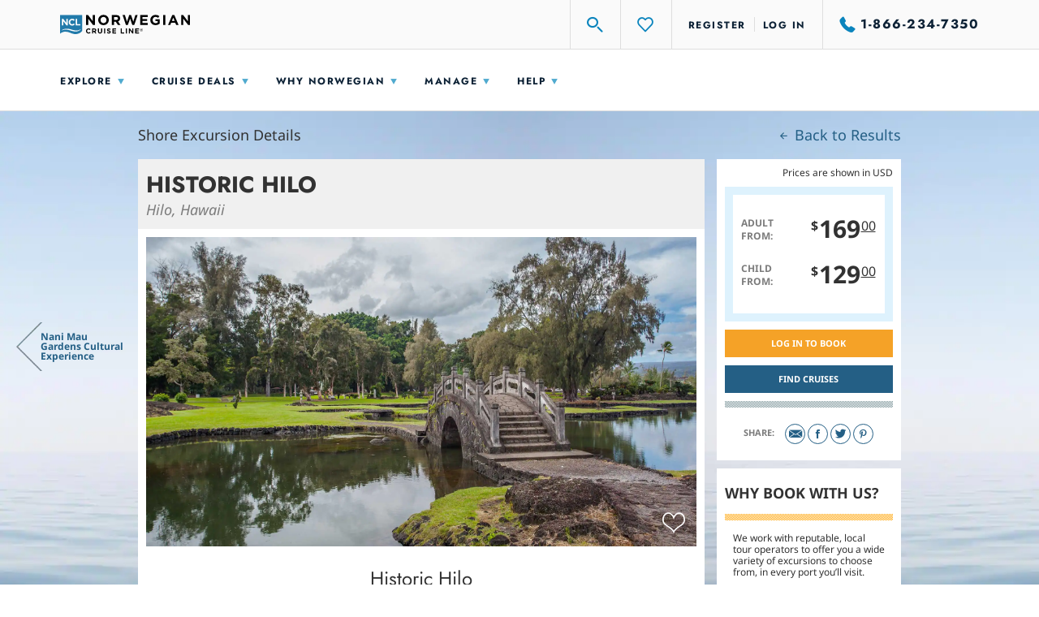

--- FILE ---
content_type: text/html; charset=UTF-8
request_url: https://www.ncl.com/shore-excursions/ITO_01/Historic-Hilo%20?destination=Alaska+Cruises%2CExtraordinary+Journeys%2CHawaii+Cruises&port=ITO&sort=searchWeight&sortOrder=asc&perPage=12
body_size: 18591
content:

<!DOCTYPE html>
<html lang="en">
    <head>
        <meta charset="utf-8">
        
            <script>
// akam-sw.js install script version 1.3.6
"serviceWorker"in navigator&&"find"in[]&&function(){var e=new Promise(function(e){"complete"===document.readyState||!1?e():(window.addEventListener("load",function(){e()}),setTimeout(function(){"complete"!==document.readyState&&e()},1e4))}),n=window.akamServiceWorkerInvoked,r="1.3.6";if(n)aka3pmLog("akam-setup already invoked");else{window.akamServiceWorkerInvoked=!0,window.aka3pmLog=function(){window.akamServiceWorkerDebug&&console.log.apply(console,arguments)};function o(e){(window.BOOMR_mq=window.BOOMR_mq||[]).push(["addVar",{"sm.sw.s":e,"sm.sw.v":r}])}var i="/akam-sw.js",a=new Map;navigator.serviceWorker.addEventListener("message",function(e){var n,r,o=e.data;if(o.isAka3pm)if(o.command){var i=(n=o.command,(r=a.get(n))&&r.length>0?r.shift():null);i&&i(e.data.response)}else if(o.commandToClient)switch(o.commandToClient){case"enableDebug":window.akamServiceWorkerDebug||(window.akamServiceWorkerDebug=!0,aka3pmLog("Setup script debug enabled via service worker message"),v());break;case"boomerangMQ":o.payload&&(window.BOOMR_mq=window.BOOMR_mq||[]).push(o.payload)}aka3pmLog("akam-sw message: "+JSON.stringify(e.data))});var t=function(e){return new Promise(function(n){var r,o;r=e.command,o=n,a.has(r)||a.set(r,[]),a.get(r).push(o),navigator.serviceWorker.controller&&(e.isAka3pm=!0,navigator.serviceWorker.controller.postMessage(e))})},c=function(e){return t({command:"navTiming",navTiming:e})},s=null,m={},d=function(){var e=i;return s&&(e+="?othersw="+encodeURIComponent(s)),function(e,n){return new Promise(function(r,i){aka3pmLog("Registering service worker with URL: "+e),navigator.serviceWorker.register(e,n).then(function(e){aka3pmLog("ServiceWorker registration successful with scope: ",e.scope),r(e),o(1)}).catch(function(e){aka3pmLog("ServiceWorker registration failed: ",e),o(0),i(e)})})}(e,m)},g=navigator.serviceWorker.__proto__.register;if(navigator.serviceWorker.__proto__.register=function(n,r){return n.includes(i)?g.call(this,n,r):(aka3pmLog("Overriding registration of service worker for: "+n),s=new URL(n,window.location.href),m=r,navigator.serviceWorker.controller?new Promise(function(n,r){var o=navigator.serviceWorker.controller.scriptURL;if(o.includes(i)){var a=encodeURIComponent(s);o.includes(a)?(aka3pmLog("Cancelling registration as we already integrate other SW: "+s),navigator.serviceWorker.getRegistration().then(function(e){n(e)})):e.then(function(){aka3pmLog("Unregistering existing 3pm service worker"),navigator.serviceWorker.getRegistration().then(function(e){e.unregister().then(function(){return d()}).then(function(e){n(e)}).catch(function(e){r(e)})})})}else aka3pmLog("Cancelling registration as we already have akam-sw.js installed"),navigator.serviceWorker.getRegistration().then(function(e){n(e)})}):g.call(this,n,r))},navigator.serviceWorker.controller){var u=navigator.serviceWorker.controller.scriptURL;u.includes("/akam-sw.js")||u.includes("/akam-sw-preprod.js")||u.includes("/threepm-sw.js")||(aka3pmLog("Detected existing service worker. Removing and re-adding inside akam-sw.js"),s=new URL(u,window.location.href),e.then(function(){navigator.serviceWorker.getRegistration().then(function(e){m={scope:e.scope},e.unregister(),d()})}))}else e.then(function(){window.akamServiceWorkerPreprod&&(i="/akam-sw-preprod.js"),d()});if(window.performance){var w=window.performance.timing,l=w.responseEnd-w.responseStart;c(l)}e.then(function(){t({command:"pageLoad"})});var k=!1;function v(){window.akamServiceWorkerDebug&&!k&&(k=!0,aka3pmLog("Initializing debug functions at window scope"),window.aka3pmInjectSwPolicy=function(e){return t({command:"updatePolicy",policy:e})},window.aka3pmDisableInjectedPolicy=function(){return t({command:"disableInjectedPolicy"})},window.aka3pmDeleteInjectedPolicy=function(){return t({command:"deleteInjectedPolicy"})},window.aka3pmGetStateAsync=function(){return t({command:"getState"})},window.aka3pmDumpState=function(){aka3pmGetStateAsync().then(function(e){aka3pmLog(JSON.stringify(e,null,"\t"))})},window.aka3pmInjectTiming=function(e){return c(e)},window.aka3pmUpdatePolicyFromNetwork=function(){return t({command:"pullPolicyFromNetwork"})})}v()}}();</script>
<script type="text/javascript" src="https://www.ncl.com/public/a54b93b658e114175d125d5bb02af596258f7f5efe1b"  ></script><script type="application/ld+json">
                {
                 "@context": "http://schema.org/",
                 "@type": "offer",
                 "name": "Historic Hilo",
                 "description": "Your experienced guide will provide information and narration as you drive through the &quot;Hilo Walk of Fame&quot; known for all the banyan trees planted by celebrities. ",
                 "offeredBy":{
                            "@type": "Organization",
                            "name": "Norwegian Cruise Line"
                 },
                 "price": "129.0",
                 "priceCurrency": "USD",
                 "aggregateRating": {
                 "@type": "aggregateRating",
                 "bestRating": "5",
                 "ratingValue": "4.16",
                 "ratingCount": "25"
                 }}
             </script>
        
        <meta http-equiv="X-UA-Compatible" content="IE=edge">
        <meta name="viewport" content="width=device-width, initial-scale=1, user-scalable=no">
        <title>Hilo, Hawaii Historic Hilo Excursion | Norwegian Cruise Line</title>


            <!--StyleSheet-->
        <link rel="stylesheet" href="/static/styles/bootstrap.css?v=1759863593978" media="all">
        <link rel="stylesheet" href="/static/styles/ie10in.css?v=1759863593978" media="all">
        <link rel="stylesheet" href="/assets/v1/styles/redesign.css?v=1759863593978" media="all">
            <!--[if lte IE 10]>
        <link rel="stylesheet" href="/shore-excursions/assets/stylesheets/ie10in.min.css?v=1759863593978" media="all">
            <![endif]-->
            <!--JavaScript-->

        <script type="text/javascript">
            window.tealiumMain = 'main';
            window.tealiumEnvironment = 'prod';
             window.analyticsProductIdShorex="ITO_01"; window.analyticsShorexLanguage=""; window.analyticsShorexPort="Hilo, Hawaii"; window.analyticsChannel="shorex"; window.analyticsShorexActivityLevel="Level 1"; window.analyticsShorexAdultPrice="169.0"; window.analyticsSiteCatalystTag="on"; window.analyticsShorexDuration="4 3/4 hrs"; window.analyticsShorexChildPrice="129.0"; window.analyticsPageName="shorex: search: details: historic hilo";
        </script>

        <!--[if lte IE 9]>
        <script type="text/javascript" src="/static/scripts/compatibility/ncl.ie9.compatibility.js?v=1759863593978"></script>
        <![endif]-->
        <!--[if lte IE 10]>
        <script type="text/javascript" src="/static/scripts/compatibility/ncl.ie10.compatibility.js?v=1759863593978"></script>
        <![endif]-->
        <script type="text/javascript" src="/regional_settings.js?v=1759863593978"></script>
        <script type="text/javascript" src="/static/scripts/ncl.shorex.libraries.js?v=1759863593978"></script>
        <script type="text/javascript" src="/static/scripts/ncl.resources.js?v=1759863593978"></script>
        <script type="text/javascript" src="/static/scripts/ncl.shorex.scripts.js?v=1759863593978"></script>

        <script type="text/javascript" src="/assets/v1/scripts/redesign.js?v=1750294325178"></script>
        

        <script>
                /*
                 Adding this because 110_app.js and 160_jquery_complete will fail if this property isn't available.
                 This property was removed in from jquery in version 1.9. We are using a later version. Those scripts
                 need to be updated to fail gracefully if the property doesn't exist.
                 */
                try {
                    $.browser = {} ;

                    $(document).ready(function () {
                        try {
                            $('a.sign-up-form' ).each(function() { //for the inside scoop referer
                                $(this).attr ('href', $ (this).attr ('href') + '?ref=' + window.location) ;
                            }) ;
                        } catch(err){
                            if (console) console.log('error changing href');
                        }
                    }) ;
                } catch(err) {
                    if (console) console.log('error attaching handler');
                }
        </script>
            <!--Favicon-->
        <link rel="shortcut icon" type="image/png" href="/resources/images/favicon/favicon.png?v=1759863593978">
        <link rel="icon" type="image/png" href="/resources/images/favicon/windows-icon-24x24.png?v=1759863593978">
        <link rel="icon" type="image/png" href="/resources/images/favicon/windows-icon-32x32.png?v=1759863593978">
        <link rel="apple-touch-icon" href="/resources/images/favicon/apple-touch-icon-128x128.png?v=1759863593978">
        <link rel="apple-touch-icon" sizes="54x54" href="/resources/images/favicon/apple-touch-icon-54x54.png?v=1759863593978">
        <link rel="apple-touch-icon" sizes="57x57" href="/resources/images/favicon/apple-touch-icon-57x57.png?v=1759863593978">
        <link rel="apple-touch-icon" sizes="72x72" href="/resources/images/favicon/apple-touch-icon-72x72.png?v=1759863593978">
        <link rel="apple-touch-icon" sizes="114x114" href="/resources/images/favicon/apple-touch-icon-114x114.png?v=1759863593978">
        <link rel="apple-touch-icon" sizes="128x128" href="/resources/images/favicon/apple-touch-icon-128x128.png?v=1759863593978">
        <link rel="canonical" href="https://www.ncl.com/shore-excursions/ITO_01/Historic-Hilo"/>

        <!-- GLOBAL DOCUMENT HEAD --> <!-- MS IE 11 Compatibility Warning Modal --> <script type="application/javascript"> let isIE11 = !!window.MSInputMethodContext && !!document.documentMode; if (isIE11) { document.writeln("<script type=\"application/javascript\" src=\"/assets/v1/scripts/ie11modal.js\"><\/script>"); } </script> <!-- Adobe Target Prefetch/Preconnect --> <script> var domainName = window.location.hostname.toLocaleLowerCase(); if (domainName !== "app.ncl.com") { /* this should not run in the "app" subdomain */ ;(function(win, doc, style, timeout) { var STYLE_ID = 'at-body-style'; function getParent() { return doc.getElementsByTagName('head')[0]; } function addStyle(parent, id, def) { if (!parent) { return; } var style = doc.createElement('style'); style.id = id; style.innerHTML = def; parent.appendChild(style); } function removeStyle(parent, id) { if (!parent) { return; } var style = doc.getElementById(id); if (!style) { return; } parent.removeChild(style); } addStyle(getParent(), STYLE_ID, style); setTimeout(function() { removeStyle(getParent(), STYLE_ID); }, timeout); }(window, document, "body {opacity: 0 !important}", 3000)); } </script> <script src="//assets.adobedtm.com/dfde4cf50702/2d0361c04f74/launch-aee8fc520738.min.js"></script> <!-- END GLOBAL DOCUMENT HEAD -->
        <!-- Never add something after this line. This should be the last line on the head -->
        <script type="text/javascript">var ftRandom = Math.random() * 1000000; document.write('<iframe style="position:absolute; visibility:hidden; width:1px; height:1px;" src="//servedby.flashtalking.com/container/1414;13281;1050;iframe/?spotName=NORW_Homepage&cachebuster=' + ftRandom + '"></iframe>');</script>
    
<script>(window.BOOMR_mq=window.BOOMR_mq||[]).push(["addVar",{"rua.upush":"false","rua.cpush":"true","rua.upre":"false","rua.cpre":"false","rua.uprl":"false","rua.cprl":"false","rua.cprf":"false","rua.trans":"SJ-074a64e5-0b2c-448a-86ba-28c289d76e25","rua.cook":"false","rua.ims":"false","rua.ufprl":"false","rua.cfprl":"true","rua.isuxp":"false","rua.texp":"norulematch","rua.ceh":"false","rua.ueh":"false","rua.ieh.st":"0"}]);</script>
<script>!function(){function o(n,i){if(n&&i)for(var r in i)i.hasOwnProperty(r)&&(void 0===n[r]?n[r]=i[r]:n[r].constructor===Object&&i[r].constructor===Object?o(n[r],i[r]):n[r]=i[r])}try{var n=decodeURIComponent("%7B%0A%20%20%20%20%20%22ResourceTiming%22%3A%7B%0A%20%20%20%20%20%20%20%20%20%20%20%20%20%20%20%20%22comment%22%3A%20%22Clear%20RT%20Buffer%20on%20mPulse%20beacon%22%2C%0A%20%20%20%20%20%20%20%20%20%20%20%20%20%20%20%20%22clearOnBeacon%22%3A%20true%0A%20%20%20%20%20%7D%2C%0A%20%20%20%20%20%22AutoXHR%22%3A%7B%0A%20%20%20%20%20%20%20%20%20%20%20%20%20%20%20%20%22comment%22%3A%20%22Monitor%20XHRs%20requested%20using%20FETCH%22%2C%0A%20%20%20%20%20%20%20%20%20%20%20%20%20%20%20%20%22monitorFetch%22%3A%20true%2C%0A%20%20%20%20%20%20%20%20%20%20%20%20%20%20%20%20%22comment%22%3A%20%22Start%20Monitoring%20SPAs%20from%20Click%22%2C%0A%20%20%20%20%20%20%20%20%20%20%20%20%20%20%20%20%22spaStartFromClick%22%3A%20true%0A%20%20%20%20%20%7D%2C%0A%20%20%20%20%20%22PageParams%22%3A%7B%0A%20%20%20%20%20%20%20%20%20%20%20%20%20%20%20%20%22comment%22%3A%20%22Monitor%20all%20SPA%20XHRs%22%2C%0A%20%20%20%20%20%20%20%20%20%20%20%20%20%20%20%20%22spaXhr%22%3A%20%22all%22%0A%20%20%20%20%20%7D%0A%7D%20");if(n.length>0&&window.JSON&&"function"==typeof window.JSON.parse){var i=JSON.parse(n);void 0!==window.BOOMR_config?o(window.BOOMR_config,i):window.BOOMR_config=i}}catch(r){window.console&&"function"==typeof window.console.error&&console.error("mPulse: Could not parse configuration",r)}}();</script>
                              <script>!function(e){var n="https://s.go-mpulse.net/boomerang/";if("False"=="True")e.BOOMR_config=e.BOOMR_config||{},e.BOOMR_config.PageParams=e.BOOMR_config.PageParams||{},e.BOOMR_config.PageParams.pci=!0,n="https://s2.go-mpulse.net/boomerang/";if(window.BOOMR_API_key="TCZKH-A3E5K-R7UEE-8AYTU-FWV9Y",function(){function e(){if(!o){var e=document.createElement("script");e.id="boomr-scr-as",e.src=window.BOOMR.url,e.async=!0,i.parentNode.appendChild(e),o=!0}}function t(e){o=!0;var n,t,a,r,d=document,O=window;if(window.BOOMR.snippetMethod=e?"if":"i",t=function(e,n){var t=d.createElement("script");t.id=n||"boomr-if-as",t.src=window.BOOMR.url,BOOMR_lstart=(new Date).getTime(),e=e||d.body,e.appendChild(t)},!window.addEventListener&&window.attachEvent&&navigator.userAgent.match(/MSIE [67]\./))return window.BOOMR.snippetMethod="s",void t(i.parentNode,"boomr-async");a=document.createElement("IFRAME"),a.src="about:blank",a.title="",a.role="presentation",a.loading="eager",r=(a.frameElement||a).style,r.width=0,r.height=0,r.border=0,r.display="none",i.parentNode.appendChild(a);try{O=a.contentWindow,d=O.document.open()}catch(_){n=document.domain,a.src="javascript:var d=document.open();d.domain='"+n+"';void(0);",O=a.contentWindow,d=O.document.open()}if(n)d._boomrl=function(){this.domain=n,t()},d.write("<bo"+"dy onload='document._boomrl();'>");else if(O._boomrl=function(){t()},O.addEventListener)O.addEventListener("load",O._boomrl,!1);else if(O.attachEvent)O.attachEvent("onload",O._boomrl);d.close()}function a(e){window.BOOMR_onload=e&&e.timeStamp||(new Date).getTime()}if(!window.BOOMR||!window.BOOMR.version&&!window.BOOMR.snippetExecuted){window.BOOMR=window.BOOMR||{},window.BOOMR.snippetStart=(new Date).getTime(),window.BOOMR.snippetExecuted=!0,window.BOOMR.snippetVersion=12,window.BOOMR.url=n+"TCZKH-A3E5K-R7UEE-8AYTU-FWV9Y";var i=document.currentScript||document.getElementsByTagName("script")[0],o=!1,r=document.createElement("link");if(r.relList&&"function"==typeof r.relList.supports&&r.relList.supports("preload")&&"as"in r)window.BOOMR.snippetMethod="p",r.href=window.BOOMR.url,r.rel="preload",r.as="script",r.addEventListener("load",e),r.addEventListener("error",function(){t(!0)}),setTimeout(function(){if(!o)t(!0)},3e3),BOOMR_lstart=(new Date).getTime(),i.parentNode.appendChild(r);else t(!1);if(window.addEventListener)window.addEventListener("load",a,!1);else if(window.attachEvent)window.attachEvent("onload",a)}}(),"350".length>0)if(e&&"performance"in e&&e.performance&&"function"==typeof e.performance.setResourceTimingBufferSize)e.performance.setResourceTimingBufferSize(350);!function(){if(BOOMR=e.BOOMR||{},BOOMR.plugins=BOOMR.plugins||{},!BOOMR.plugins.AK){var n="true"=="true"?1:0,t="",a="ck6r3eqxytmb62jb4i3q-f-8ad27be19-clientnsv4-s.akamaihd.net",i="false"=="true"?2:1,o={"ak.v":"39","ak.cp":"1764746","ak.ai":parseInt("225862",10),"ak.ol":"0","ak.cr":9,"ak.ipv":4,"ak.proto":"h2","ak.rid":"7b0808f","ak.r":47393,"ak.a2":n,"ak.m":"x","ak.n":"essl","ak.bpcip":"18.189.29.0","ak.cport":38418,"ak.gh":"23.200.85.11","ak.quicv":"","ak.tlsv":"tls1.3","ak.0rtt":"","ak.0rtt.ed":"","ak.csrc":"-","ak.acc":"","ak.t":"1763828279","ak.ak":"hOBiQwZUYzCg5VSAfCLimQ==qlCdcXOL2qD7lAgQVr4Gajzb66EyYKBOzFV7z2Mm8mYdcAb7wMV6fivxVY7h59yzEgKoUggC8hh+MtyocPvlmi+NOpA9IJpeURDovs5SyDaOcQQXI/Ny6LMqWqn5eiQcuJRwH7Chf01EyQJXjiGWVSABDHLF5Xxxc6JxshwXv7I8q9lhsnd3DzdRBPddvuOGEl7tdWGxHlaU3sNN9GEgWejJmCqc+7u0iviW5TcXZBcw58gZdrQalIIb+6GK+bIWZz/OiluPVV5fjC0eu+qlDHsZql6B/uk0X/CL1WoenUW+onjMqHM+gGO5GgK8AJ6bv3qkjFOCRdSBRJDMHjC6XND55ZOGr7PCZ4sfy/5JPAx5r0wu6Mr2ixW3AP2nZ7Xw7b8b26OAarpvjQy7SEH/mO0GgXNWNtP3SNRHnRO3fy0=","ak.pv":"770","ak.dpoabenc":"","ak.tf":i};if(""!==t)o["ak.ruds"]=t;var r={i:!1,av:function(n){var t="http.initiator";if(n&&(!n[t]||"spa_hard"===n[t]))o["ak.feo"]=void 0!==e.aFeoApplied?1:0,BOOMR.addVar(o)},rv:function(){var e=["ak.bpcip","ak.cport","ak.cr","ak.csrc","ak.gh","ak.ipv","ak.m","ak.n","ak.ol","ak.proto","ak.quicv","ak.tlsv","ak.0rtt","ak.0rtt.ed","ak.r","ak.acc","ak.t","ak.tf"];BOOMR.removeVar(e)}};BOOMR.plugins.AK={akVars:o,akDNSPreFetchDomain:a,init:function(){if(!r.i){var e=BOOMR.subscribe;e("before_beacon",r.av,null,null),e("onbeacon",r.rv,null,null),r.i=!0}return this},is_complete:function(){return!0}}}}()}(window);</script></head>
    <body ng-app="NCLShorexApp" >

        <script>/*Copyright 2011-2015 iPerceptions, Inc. All rights reserved. Do not distribute.iPerceptions provides this code 'as is' without warranty of any kind, either express or implied. */ window.iperceptionskey = '2dad496a-8e40-423a-b5de-c7693ae73da9';(function () { var a = document.createElement('script'),b = document.getElementsByTagName('body')[0]; a.type = 'text/javascript'; a.async = true;a.src = '//universal.iperceptions.com/wrapper.js';b.appendChild(a);})();</script>
         <div class='redesign'><script type="application/ld+json">
{
  "@context": "http://schema.org",
  "@type": "BreadcrumbList",
  "itemListElement": [{
    "@type": "ListItem",
    "position": 1,
    "item": {
      "@id": "https://www.ncl.com",
      "name": "Norwegian Cruise Line"
    }
},{
    "@type": "ListItem",
    "position": 2,
    "item": {
      "@id": "https://www.ncl.com/shore-excursions",
      "name": "Shore excursions"
    }
},{
    "@type": "ListItem",
    "position": 3,
    "item": {
      "@id": "https://www.ncl.com/shore-excursions/ITO_01",
      "name": "Ito 01"
    }
},{
    "@type": "ListItem",
    "position": 4,
    "item": {
      "@id": "https://www.ncl.com/shore-excursions/ITO_01/Historic-Hilo ",
      "name": "Historic hilo "
    }
}]
}
</script><header id="header" class="js-header header" data-analytics-region="utility_header" ng-app="NCLTransitionApp" ng-controller="FavoritesBrowseCtrl" data-header="default"><!--m106--><!-- m5 --><section class="m5 bg-dark -bg-dark wrapper hide"><div class="container"><div class="m5_header"><a class="close -small" href="#" title="Close" aria-label="Close"></a></div><div class="m5_body paragraph-serif-3">This website uses cookies. By continuing to browse the site you agree to our use of cookies. To find out more, please <a class="linkText -large" href="https://www.ncl.com/uk/en/about-us/privacy-policy/cookies" title="Click Here" aria-label="Click Here" target="_blank">Click Here</a></div></div></section><!-- m4 --><section class="m4 bg-dark -bg-dark" style="display: none"><div class="wrapper"><div class="container"><div class="m4_body"><ul id="alerts" class="listing"></ul></div><div class="m4_aside"><a class="link-1 icon-plus-less collapsed" href="#" data-toggle="collapse" data-target=".multi-collapse" aria-expanded="false" type="button" aria-controls="alerts" title="More Info" aria-label="More Info">More Info</a></div></div></div></section><!-- header mobile --><section class="header_mobile visible-xs"><div class="header_mobile_utility"><div class="header_mobile_mainUtility"><div class="wrapper"><div class="container"><div class="row align-items-center justify-content-between"><div class="col -side"><ul class="listing -pipeRight"><li class="listing_item"><a class="pipeWrap-sm" href="#" title="Main menu" aria-label="Main menu" data-js="header-menu-open" data-frozen-open="frozen-xs"><i class="nis-bars"></i></a></li></ul></div><div class="col-auto"><!-- c1 --><div class="c1"><a class="c1_link" href="/" title="Norwegian Cruise Line" aria-label="Norwegian Cruise Line"><img class="c1_image" src="/assets/v1/images/logos/logo-ncl-shield.svg" alt="Norwegian Cruise Line"></a></div></div><div class="col -side"><ul class="listing -pipeLeft"><li class="listing_item" data-js="login-item"><a class="link-2 pipeWrap-sm" href="/login" title="Log in" aria-label="Log in" data-js="login">Log in</a></li><li class="listing_item hide" data-js="login-item"><a class="pipeWrap-sm" href="#" title="My NCL" aria-label="My NCL" data-js="open-account"><!-- e25 --><div class="e25 -variant-1" data-initials="" data-js="logged-in-initials"><figure class="e25_figure hide"><img src="/assets/v1/images/user/profile.jpg" alt="User Picture"></figure></div></a></li><li class="listing_item -mobile"><a class="linkNav -variant-1 pipeWrap-sm" href="tel:+1-866-234-7350" title="Phone number" aria-label="Phone number" data-phoneAttribute="default"><i class="linkNav_icon nis-phone-on visible-lg"></i><i class="linkNav_icon nis-phone-off hidden-lg"></i><span class="linkNav_number visible-lg">1-866-234-7350</span></a><a class="linkNav -variant-1 pipeWrap-sm hide" href="tel:+1-855-577-9489" title="Phone number" aria-label="Phone number" data-phoneAttribute="nextJump"><i class="linkNav_icon nis-phone-on visible-lg"></i><i class="linkNav_icon nis-phone-off hidden-lg"></i><span class="linkNav_number visible-lg">1-855-577-9489</span></a><a class="linkNav -variant-1 pipeWrap-sm hide" href="tel:+1-877-288-3037" title="Phone number" aria-label="Phone number" data-phoneAttribute="penn"><i class="linkNav_icon nis-phone-on visible-lg"></i><i class="linkNav_icon nis-phone-off hidden-lg"></i><span class="linkNav_number visible-lg">1-877-288-3037</span></a><a class="linkNav -variant-1 pipeWrap-sm hide" href="tel:+1-877-288-3037" title="Phone number" aria-label="Phone number" data-phoneAttribute="caesar"><i class="linkNav_icon nis-phone-on visible-lg"></i><i class="linkNav_icon nis-phone-off hidden-lg"></i><span class="linkNav_number visible-lg">1-877-288-3037</span></a><a class="linkNav -variant-1 pipeWrap-sm hide" href="tel:+1-877-474-2969" title="Phone number" aria-label="Phone number" data-phoneAttribute="social"><i class="linkNav_icon nis-phone-on visible-lg"></i><i class="linkNav_icon nis-phone-off hidden-lg"></i><span class="linkNav_number visible-lg">1-877-474-2969</span></a></li></ul></div></div></div></div></div></div></section><section class="header_desktop" data-js="header-desktop freeze"><div class="header_desktop_wrapper"><!--c230--><div class="c230 visible-xs"><div class="c230_header -left"><a class="c230_close" href="#" title="Close" aria-label="Close" data-js="header-menu-close"></a></div></div><div class="header_utility"><div class="mainUtility"><div class="wrapper"><div class="container"><div class="row align-items-center justify-content-between"><div class="col-auto hidden-xs"><!-- c1 --><div class="c1"><a class="c1_link" href="/" title="Norwegian Cruise Line" aria-label="Norwegian Cruise Line"><img class="c1_image" src="/assets/v1/images/logos/logo-ncl-black.svg" alt="Norwegian Cruise Line"></a></div></div><div class="col align-self-stretch"><!-- m15 --><section class="m15 -expandable" data-js="auto-close"><div class="m15_wrap"><!-- c13 --><div class="c13"><div class="c13_header visible-xs"><!--c230--><div class="c230 -variant-16"><div class="c230_header -left"><a class="c230_close" href="#" title="Close" aria-label="Close" data-js="close" data-frozen-close="frozen-xs"></a></div></div></div><div class="c13_body"><!-- c19 --><div class="c19"><div class="c19_header"><!-- e2 --><div class="e2"><div class="e2_icon"><i class="nis-search"></i></div><div class="e2_field"><div class="input-group"><input type="text" class="form-control" placeholder="Search NCL.com" v-model="searchTerm" ref="searchTermInput" autocomplete="off"></div></div></div></div><div class="c19_body"><div class="c19_results"><div class="c19_results_block"><!-- e4 --><div class="e4"><ul class="listing"><li class="listing_item"><a class="e4_link" href="#" title="11 Reasons to Cruise to Alaska this Summer | NCL Travel Blog" aria-label="11 Reasons to Cruise to Alaska this Summer | NCL Travel Blog">11-Reasons to Cruise to Alaska this Summer | NCL Travel Blog</a></li><li class="listing_item"><a class="e4_link" href="#" title="14-Day Authentic Alaska - Northbound Cruisetour | Norwegian Cruise Line" aria-label="14-Day Authentic Alaska - Northbound Cruisetour | Norwegian Cruise Line">14-Day Authentic Alaska - Northbound Cruisetour | Norwegian Cruise Line</a></li><li class="listing_item"><a class="e4_link" href="#" title="14-Day Authentic Alaska - Southbound Cruisetour | Deck Plans | Norwegian Cruise Line" aria-label="14-Day Authentic Alaska - Southbound Cruisetour | Deck Plans | Norwegian Cruise Line">14-Day Authentic Alaska - Southbound Cruisetour | Deck Plans | Norwegian Cruise Line</a></li><li class="listing_item"><a class="e4_link" href="#" title="20-Day Transpacific from Tokyo (Yokohama) & Alaska | Norwegian Cruise Line" aria-label="20-Day Transpacific from Tokyo (Yokohama) & Alaska | Norwegian Cruise Line">20-Day Transpacific from Tokyo (Yokohama) & Alaska | Norwegian Cruise Line</a></li><li class="listing_item"><a class="e4_link" href="#" title="11 Reasons to Cruise to Alaska this Summer | NCL Travel Blog" aria-label="11 Reasons to Cruise to Alaska this Summer | NCL Travel Blog">11 Reasons to Cruise to Alaska this Summer | NCL Travel Blog</a></li><li class="listing_item"><a class="e4_link" href="#" title="14-Day Authentic Alaska - Northbound Cruisetour | Norwegian Cruise Line" aria-label="14-Day Authentic Alaska - Northbound Cruisetour | Norwegian Cruise Line">14-Day Authentic Alaska - Northbound Cruisetour | Norwegian Cruise Line</a></li><li class="listing_item"><a class="e4_link" href="#" title="14-Day Authentic Alaska - Southbound Cruisetour | Deck Plans | Norwegian Cruise Line" aria-label="14-Day Authentic Alaska - Southbound Cruisetour | Deck Plans | Norwegian Cruise Line">14-Day Authentic Alaska - Southbound Cruisetour | Deck Plans | Norwegian Cruise Line</a></li><li class="listing_item"><a class="e4_link" href="#" title="20-Day Transpacific from Tokyo (Yokohama) & Alaska | Norwegian Cruise Line" aria-label="20-Day Transpacific from Tokyo (Yokohama) & Alaska | Norwegian Cruise Line">20-Day Transpacific from Tokyo (Yokohama) & Alaska | Norwegian Cruise Line</a></li><li class="listing_item"><a class="e4_link" href="#" title="11 Reasons to Cruise to Alaska this Summer | NCL Travel Blog" aria-label="11 Reasons to Cruise to Alaska this Summer | NCL Travel Blog">11 Reasons to Cruise to Alaska this Summer | NCL Travel Blog</a></li><li class="listing_item"><a class="e4_link" href="#" title="14-Day Authentic Alaska - Northbound Cruisetour | Norwegian Cruise Line" aria-label="14-Day Authentic Alaska - Northbound Cruisetour | Norwegian Cruise Line">14-Day Authentic Alaska - Northbound Cruisetour | Norwegian Cruise Line</a></li><li class="listing_item"><a class="e4_link" href="#" title="14-Day Authentic Alaska - Southbound Cruisetour | Deck Plans | Norwegian Cruise Line" aria-label="14-Day Authentic Alaska - Southbound Cruisetour | Deck Plans | Norwegian Cruise Line">14-Day Authentic Alaska - Southbound Cruisetour | Deck Plans | Norwegian Cruise Line</a></li><li class="listing_item"><a class="e4_link" href="#" title="20-Day Transpacific from Tokyo (Yokohama) & Alaska | Norwegian Cruise Line" aria-label="20-Day Transpacific from Tokyo (Yokohama) & Alaska | Norwegian Cruise Line">20-Day Transpacific from Tokyo (Yokohama) & Alaska | Norwegian Cruise Line</a></li></ul></div></div></div></div></div></div><div class="c13_footer"><!-- c20 --><div class="c20 "><div class="row flex-fill align-items-center"><div class="col-auto order-3 flex-fill"><ul class="listing"><li class="listing_item"><a class="link-2" href="#" title="View All Results" aria-label="View All Results" data-js="viewAllNCLSearchResults" $attributes>View All Results</a></li></ul></div></div></div></div></div></div></section></div><div class="col-md-auto"><ul class="listing -pipeLeft"><li class="listing_item" data-js="header-util-search"><a class="linkNav pipeWrap-lg" href="#" title="Search" aria-label="Search" data-js="toggle-siteSearch"><i class="linkNav_icon nis-search"></i></a></li><li class="listing_item"><a class="linkNav pipeWrap-lg" href="#" title="Favorites" aria-label="Favorites" ng-click="toggleFavorites($event)"><i class="linkNav_icon icon-favorite" ng-class="{ '-active': getTotalFavorites() + getTotalItineraries() > 0 }"></i></a></li><li class="listing_item hide" title="My Reservations" aria-label="My Reservations" data-js="logged-in-suitcase"><a class="linkNav pipeWrap-lg" href="#" data-js="logged-in-suitcase-link"><i class="linkNav_icon icon-suitcase" data-js="logged-in-suitcase-icon"></i></a></li><li class="listing_item hide" data-js="logged-in"><div class="drophover"><a class="linkNav pipeWrap-lg -icon" href="#" title="My NCL" aria-label="My NCL"><i class="linkNav_icon nis-user"></i><span>My NCL</span></a><div class="drophover_menu -right"><div class="drophover_menu_wrap"><!--c230--><div class="c230 -variant-16 visible-xs"><div class="c230_header -left"><a class="c230_close" href="#" title="Close" aria-label="Close" data-js="drophover-close"></a></div></div><!-- c11 --><div class="c11"><div class="c11_header"><div class="c11_header_item" data-cs-mask><a class="c11_avatar" href="#" title="User Picture" aria-label="User Picture" data-js="logged-in-initials logged-in-view-account"><span class="sr-only"></span></a></div><div class="c11_header_item"><span class="headline-7 -variant-1" data-js="logged-in-first-name" data-cs-encrypt></span></div><div class="c11_header_item" data-loyalty-program="NCLU BACHELOR&#39;S" style="display: none"><!--e133--><div class="e133 -important -variant-1"><span class="e133_text text-type-4 text-bold text-size-2 text-uppercase text-spacing-2 text-blue">Nclu Bachelor's</span></div></div><div class="c11_header_item" data-loyalty-program="TEAM MEMBER" style="display: none"><!--e133--><div class="e133 -important -variant-1"><span class="e133_text text-type-4 text-bold text-size-2 text-uppercase text-spacing-2 text-blue">Team Member</span></div></div><div class="c11_header_item" data-loyalty-program="FRIENDS/FAMILY" style="display: none"><!--e133--><div class="e133 -important -variant-1"><span class="e133_text text-type-4 text-bold text-size-2 text-uppercase text-spacing-2 text-blue">Friends and Family</span></div></div><div class="c11_header_item" data-loyalty-program="FF LVL 1" style="display: none"><!--e133--><div class="e133 -important -variant-1"><span class="e133_text text-type-4 text-bold text-size-2 text-uppercase text-spacing-2 text-blue">Friends and Family</span></div></div><div class="c11_header_item" data-loyalty-program="FF LVL 2" style="display: none"><!--e133--><div class="e133 -important -variant-1"><span class="e133_text text-type-4 text-bold text-size-2 text-uppercase text-spacing-2 text-blue">Friends and Family</span></div></div><div class="c11_header_item" data-loyalty-program="MILITARY" style="display: none"><!--e133--><div class="e133 -success -variant-1"><span class="e133_text text-type-4 text-bold text-size-2 text-uppercase text-spacing-2 text-blue">Military Appreciation</span></div></div><div class="c11_header_item" data-loyalty-program="TEACHER" style="display: none"><!--e133--><div class="e133 -success -variant-1"><span class="e133_text text-type-4 text-bold text-size-2 text-uppercase text-spacing-2 text-blue">Teacher Appreciation</span></div></div><div class="c11_header_item" data-loyalty-program="NCLU ASSOCIATE" style="display: none"><!--e133--><div class="e133 -important -variant-1"><span class="e133_text text-type-4 text-bold text-size-2 text-uppercase text-spacing-2 text-blue">Nclu Associate</span></div></div><div class="c11_header_item" data-loyalty-program="NCLU MASTER&#39;S" style="display: none"><!--e133--><div class="e133 -important -variant-1"><span class="e133_text text-type-4 text-bold text-size-2 text-uppercase text-spacing-2 text-blue">Nclu Master's</span></div></div><div class="c11_header_item" data-loyalty-program="NCLU PH.D." style="display: none"><!--e133--><div class="e133 -important -variant-1"><span class="e133_text text-type-4 text-bold text-size-2 text-uppercase text-spacing-2 text-blue">Nclu Ph.D.</span></div></div><div class="c11_header_item" data-loyalty-program="FIRST TIMER" style="display: none"><!--e133--><div class="e133 -important -variant-1"><span class="e133_text text-type-4 text-bold text-size-2 text-uppercase text-spacing-2 text-blue">First Timer</span></div></div><div class="c11_header_item" data-loyalty-program="BRONZE" style="display: none"><!--e133--><div class="e133 -important -variant-1"><span class="e133_text text-type-4 text-bold text-size-2 text-uppercase text-spacing-2 text-blue">Bronze</span></div></div><div class="c11_header_item" data-loyalty-program="SILVER" style="display: none"><!--e133--><div class="e133 -important -variant-1"><span class="e133_text text-type-4 text-bold text-size-2 text-uppercase text-spacing-2 text-blue">Silver</span></div></div><div class="c11_header_item" data-loyalty-program="GOLD" style="display: none"><!--e133--><div class="e133 -important -variant-1"><span class="e133_text text-type-4 text-bold text-size-2 text-uppercase text-spacing-2 text-blue">Gold</span></div></div><div class="c11_header_item" data-loyalty-program="PLATINUM" style="display: none"><!--e133--><div class="e133 -important -variant-1"><span class="e133_text text-type-4 text-bold text-size-2 text-uppercase text-spacing-2 text-blue">Platinum</span></div></div><div class="c11_header_item" data-loyalty-program="SAPPHIRE" style="display: none"><!--e133--><div class="e133 -important -variant-1"><span class="e133_text text-type-4 text-bold text-size-2 text-uppercase text-spacing-2 text-blue">Sapphire</span></div></div><div class="c11_header_item" data-loyalty-program="DIAMOND" style="display: none"><!--e133--><div class="e133 -important -variant-1"><span class="e133_text text-type-4 text-bold text-size-2 text-uppercase text-spacing-2 text-blue">Diamond</span></div></div><div class="c11_header_item" data-loyalty-program="AMBASSADOR" style="display: none"><!--e133--><div class="e133 -important -variant-1"><span class="e133_text text-type-4 text-bold text-size-2 text-uppercase text-spacing-2 text-blue">Ambassador</span></div></div><div class="c11_header_item" data-loyalty-program="SPECIAL FARES" style="display: none"><!--e133--><div class="e133 -important -variant-1"><span class="e133_text text-type-4 text-bold text-size-2 text-uppercase text-spacing-2 text-blue">Special Fares</span></div></div><div class="c11_header_item" data-loyalty-program="FF LVL 3" style="display: none"><!--e133--><div class="e133 -important -variant-1"><span class="e133_text text-type-4 text-bold text-size-2 text-uppercase text-spacing-2 text-blue">Friends and Family</span></div></div><div class="c11_header_item" data-loyalty-program="PAST GUEST" style="display: none"><!--e133--><div class="e133 -important -variant-1"><span class="e133_text text-type-4 text-bold text-size-2 text-uppercase text-spacing-2 text-blue">Past Guest</span></div></div><div class="c11_header_item" data-loyalty-program="MILITARY WITH FRIENDS & FAMILY" style="display: none"><!--e133--><div class="e133 -important -variant-1"><span class="e133_text text-type-4 text-bold text-size-2 text-uppercase text-spacing-2 text-blue">Military Appreciation With Friends & Family</span></div></div><div class="c11_header_item" data-loyalty-program="MILITARY WITH TEAM MEMBER" style="display: none"><!--e133--><div class="e133 -important -variant-1"><span class="e133_text text-type-4 text-bold text-size-2 text-uppercase text-spacing-2 text-blue">Military Appreciation With Team Member</span></div></div><div class="c11_header_item" data-loyalty-program="TEAM MEMBER WITH FRIENDS & FAMILY" style="display: none"><!--e133--><div class="e133 -important -variant-1"><span class="e133_text text-type-4 text-bold text-size-2 text-uppercase text-spacing-2 text-blue">Team Member With Friends & Family</span></div></div><div class="c11_header_item" data-loyalty-program="MILITARY WITH TEAM MEMBER AND FRIENDS & FAMILY" style="display: none"><!--e133--><div class="e133 -important -variant-1"><span class="e133_text text-type-4 text-bold text-size-2 text-uppercase text-spacing-2 text-blue">Military Appreciation With Team Member And Friends & Family</span></div></div><div class="c11_header_item" data-loyalty-program="TEACHER WITH MILITARY APPRECIATION" style="display: none"><!--e133--><div class="e133 -important -variant-1"><span class="e133_text text-type-4 text-bold text-size-2 text-uppercase text-spacing-2 text-blue">Teacher Appreciation With Military Appreciation</span></div></div><div class="c11_header_item" data-loyalty-program="TEACHER WITH TEAM MEMBER AND FRIENDS & FAMILY" style="display: none"><!--e133--><div class="e133 -important -variant-1"><span class="e133_text text-type-4 text-bold text-size-2 text-uppercase text-spacing-2 text-blue">Teacher Appreciation With Team Member And Friends & Family</span></div></div><div class="c11_header_item" data-loyalty-program="TEACHER WITH TEAM MEMBER" style="display: none"><!--e133--><div class="e133 -important -variant-1"><span class="e133_text text-type-4 text-bold text-size-2 text-uppercase text-spacing-2 text-blue">Teacher Appreciation With Team Member</span></div></div><div class="c11_header_item"><a class="linkItem" href="#" title="View Account" aria-label="View Account" data-js="logged-in-view-account">View Account</a></div><div class="c11_header_item"><div class="paragraph" data-js="logged-in-latitudes" data-cs-encrypt></div></div></div><div class="c11_body"><ul class="listing -block"><li class="listing_item"><a class="linkItem" href="#" title="Profile" aria-label="Profile" data-js="logged-in-view-profile">Profile</a></li><li class="listing_item"><a class="linkItem" href="#" title="Preferences" aria-label="Preferences" data-js="logged-in-view-preferences">Preferences</a></li><li class="listing_item"><a class="linkItem" href="#" title="Latitudes Rewards" aria-label="Latitudes Rewards" data-js="logged-in-view-latitudes">Latitudes Rewards</a></li><li class="listing_item hide"><a class="linkItem" href="#" title="Messages" aria-label="Messages">Messages<span class="badge" data-js="logged-in-messages"></span></a></li><li class="listing_item"><a class="linkItem" href="#" title="Log Out" aria-label="Log Out" data-js="logged-in-logout">Log Out</a></li></ul></div></div></div></div></div></li><li class="listing_item" data-js="logged-out"><div class="loginSection"><div class="loginSection_list"><ul class="listing -pipeCenter"><li class="listing_item"><a class="linkNav" href="/register" title="Register" aria-label="Register" data-js="register">Register</a></li><li class="listing_item"><a class="linkNav" href="/login" title="Log in" aria-label="Log in" data-js="login">Log in</a></li></ul></div><div class="loginSection_tooltip"><!--c711--><div class="c711 -variant-1 hide"><div class="c711_close"><a class="c711_close_link close" href="#" title="Close" aria-label="Close" data-js="close-login"></a></div><div class="c711_header"><span class="label-2 text-cool-grey-80">Log in to access:</span></div><div class="c711_body"><ul class="listing"><li class="listing_item"><!--e82--><div class="e82 -variant-5"><div class="e82_icon nis-check"></div><div class="e82_text"><span class="paragraph-serif-3 -variant-2 text-navy-70">Special Offers</span></div></div></li><li class="listing_item"><!--e82--><div class="e82 -variant-5"><div class="e82_icon nis-check"></div><div class="e82_text"><span class="paragraph-serif-3 -variant-2 text-navy-70">Personalized Recommendations</span></div></div></li><li class="listing_item"><!--e82--><div class="e82 -variant-5"><div class="e82_icon nis-check"></div><div class="e82_text"><span class="paragraph-serif-3 -variant-2 text-navy-70">Make reservations before you cruise</span></div></div></li><li class="listing_item"><!--e82--><div class="e82 -variant-5"><div class="e82_icon nis-check"></div><div class="e82_text"><span class="paragraph-serif-3 -variant-2 text-navy-70">Much more!</span></div></div></li></ul></div><div class="c711_aside"><div class="c711_aside_block"><a class="btn btn-primary" href="/login" title="Log in today" aria-label="Log in today" data-js="cta-login">Log in today</a></div><div class="c711_aside_block"><div class="c711_aside_text"><!-- e84 --><div class="e84 -rtl"><div class="e84_aside"><a class="link-2" href="/register" title="REGISTER" aria-label="REGISTER" data-js="cta-register">REGISTER</a></div><div class="e84_subtitle"><span class="paragraph-serif-4">Don't have an account?</span></div></div></div></div></div></div></div></div></li><li class="listing_item hidden-xs"><a class="linkNav -variant-1 -icon pipeWrap-lg" href="tel:+1-866-234-7350" title="Phone number" aria-label="Phone number" data-phoneAttribute="default"><i class="linkNav_icon nis-phone-on visible-lg"></i><i class="linkNav_icon nis-phone-off hidden-lg"></i><span class="linkNav_number visible-lg">1-866-234-7350</span></a><a class="linkNav -variant-1 -icon pipeWrap-lg hide" href="tel:+1-855-577-9489" title="Phone number" aria-label="Phone number" data-phoneAttribute="nextJump"><i class="linkNav_icon nis-phone-on visible-lg"></i><i class="linkNav_icon nis-phone-off hidden-lg"></i><span class="linkNav_number visible-lg">1-855-577-9489</span></a><a class="linkNav -variant-1 -icon pipeWrap-lg hide" href="tel:+1-877-288-3037" title="Phone number" aria-label="Phone number" data-phoneAttribute="penn"><i class="linkNav_icon nis-phone-on visible-lg"></i><i class="linkNav_icon nis-phone-off hidden-lg"></i><span class="linkNav_number visible-lg">1-877-288-3037</span></a><a class="linkNav -variant-1 -icon pipeWrap-lg hide" href="tel:+1-877-288-3037" title="Phone number" aria-label="Phone number" data-phoneAttribute="caesar"><i class="linkNav_icon nis-phone-on visible-lg"></i><i class="linkNav_icon nis-phone-off hidden-lg"></i><span class="linkNav_number visible-lg">1-877-288-3037</span></a><a class="linkNav -variant-1 -icon pipeWrap-lg hide" href="tel:+1-877-474-2969" title="Phone number" aria-label="Phone number" data-phoneAttribute="social"><i class="linkNav_icon nis-phone-on visible-lg"></i><i class="linkNav_icon nis-phone-off hidden-lg"></i><span class="linkNav_number visible-lg">1-877-474-2969</span></a></li></ul></div></div></div></div></div></div><nav class="header_navigation" data-analytics-region="utility_header_nav" data-js="touch-scrolling"><div class="mainNavigation -solid" data-js="header-nav"><div class="wrapper"><div class="container"><div class="row justify-content-between"><div class="col-md-auto"><div class="navigationWrapper -left"><ul class="listing -inline"><li class="listing_item"><div class="drophover"><a class="linkNav" href="#" title="Explore" aria-label="Explore" data-js="drophover-toggle" data-js="header-navigation-link">Explore</a><div class="drophover_menu"><div class="drophover_menu_wrap"><!--c230--><div class="c230 -variant-16 visible-xs"><div class="c230_header -left"><a class="c230_close" href="#" title="Close" aria-label="Close" data-js="drophover-close"></a></div></div><div class="drophover_menu_content"><ul class="listing -block"><li class="listing_item"><a class="linkItem" href="/vacations" title="Find A Cruise" aria-label="Find A Cruise">Find A Cruise</a></li><li class="listing_item"><a class="linkItem" href="/cruise-destinations" title="Cruise Destinations" aria-label="Cruise Destinations">Cruise Destinations</a></li><li class="listing_item"><a class="linkItem" href="/cruise-ship" title="Cruise Ships" aria-label="Cruise Ships">Cruise Ships</a></li><li class="listing_item"><a class="linkItem" href="/port-of-call" title="Ports" aria-label="Ports">Ports</a></li><li class="listing_item"><a class="linkItem" href="/great-stirrup-cay" title="Norwegian&#39;s Private Island" aria-label="Norwegian&#39;s Private Island">Norwegian's Private Island</a></li><li class="listing_item"><a class="linkItem" href="/shore-excursions" title="Shore Excursions" aria-label="Shore Excursions">Shore Excursions</a></li><li class="listing_item"><a class="linkItem" href="/why-cruise-norwegian/cruise-packages-and-hotels" title="Cruisetours & Hotels" aria-label="Cruisetours & Hotels">Cruisetours & Hotels</a></li><li class="listing_item"><a class="linkItem" href="/why-cruise-norwegian/whats-onboard" title="Onboard Experience" aria-label="Onboard Experience">Onboard Experience</a></li><li class="listing_item"><a class="linkItem" href="/why-cruise-norwegian/casino-cruise" title="Casinos At Sea" aria-label="Casinos At Sea">Casinos At Sea</a></li><li class="listing_item"><a class="linkItem" href="/travel-blog" title="NCL Travel Blog" aria-label="NCL Travel Blog">NCL Travel Blog</a></li></ul></div></div></div></div></li><li class="listing_item"><div class="drophover"><a class="linkNav" href="#" title="Cruise Deals" aria-label="Cruise Deals" data-js="drophover-toggle" data-js="header-navigation-link">Cruise Deals</a><div class="drophover_menu"><div class="drophover_menu_wrap"><!--c230--><div class="c230 -variant-16 visible-xs"><div class="c230_header -left"><a class="c230_close" href="#" title="Close" aria-label="Close" data-js="drophover-close"></a></div></div><div class="drophover_menu_content"><ul class="listing -block"><li class="listing_item"><a class="linkItem" href="/cruise-deals" title="All Cruise Deals" aria-label="All Cruise Deals">All Cruise Deals</a></li><li class="listing_item"><a class="linkItem" href="/cruise-deals/free-at-sea" title="Free at Sea™" aria-label="Free at Sea™">Free at Sea™</a></li><li class="listing_item"><a class="linkItem" href="/cruise-deals/more-at-sea/free-airfare" title="Free Airfare" aria-label="Free Airfare">Free Airfare</a></li><li class="listing_item"><a class="linkItem" href="https://www.ncl.com/vacations?deals=kids-sail-free" title="Kids Sail Free" aria-label="Kids Sail Free">Kids Sail Free</a></li><li class="listing_item"><a class="linkItem" href="/cruise-deals/sail-away-rates" title="Lowest Cruise Fares" aria-label="Lowest Cruise Fares">Lowest Cruise Fares</a></li><li class="listing_item"><a class="linkItem" href="/group-cruises" title="Group Cruise Discounts" aria-label="Group Cruise Discounts">Group Cruise Discounts</a></li><li class="listing_item"><a class="linkItem" href="/military" title="Military Appreciation Program" aria-label="Military Appreciation Program">Military Appreciation Program</a></li><li class="listing_item"><a class="linkItem" href="/teachers" title="Teacher Cruise Discount" aria-label="Teacher Cruise Discount">Teacher Cruise Discount</a></li><li class="listing_item"><a class="linkItem" href="/cruise-deals/solo-cruising" title="Solo Cruiser Discounts" aria-label="Solo Cruiser Discounts">Solo Cruiser Discounts</a></li><li class="listing_item"><a class="linkItem" href="/latitudes-rewards-program/insider-offer" title="Past Guest Offer" aria-label="Past Guest Offer">Past Guest Offer</a></li><li class="listing_item"><a class="linkItem" href="/cruisefirst-program" title="CruiseFirst" aria-label="CruiseFirst">CruiseFirst</a></li><li class="listing_item"><a class="linkItem" href="/cruise-deals/norwegians-picks-of-the-month" title="Norwegian&#39;s Picks of the Month" aria-label="Norwegian&#39;s Picks of the Month">Norwegian's Picks of the Month</a></li></ul></div></div></div></div></li><li class="listing_item"><div class="drophover"><a class="linkNav" href="#" title="Why Norwegian" aria-label="Why Norwegian" data-js="drophover-toggle" data-js="header-navigation-link">Why Norwegian</a><div class="drophover_menu"><div class="drophover_menu_wrap"><!--c230--><div class="c230 -variant-16 visible-xs"><div class="c230_header -left"><a class="c230_close" href="#" title="Close" aria-label="Close" data-js="drophover-close"></a></div></div><div class="drophover_menu_content"><ul class="listing -block"><li class="listing_item"><a class="linkItem" href="/why-cruise-norwegian" title="Experience More At Sea" aria-label="Experience More At Sea">Experience More At Sea</a></li><li class="listing_item"><a class="linkItem" href="/why-cruise-norwegian/cruise-dining" title="Dining" aria-label="Dining">Dining</a></li><li class="listing_item"><a class="linkItem" href="/why-cruise-norwegian/cruise-entertainment" title="Entertainment" aria-label="Entertainment">Entertainment</a></li><li class="listing_item"><a class="linkItem" href="/why-cruise-norwegian/cruise-accommodations" title="Accommodations" aria-label="Accommodations">Accommodations</a></li><li class="listing_item"><a class="linkItem" href="/why-cruise-norwegian/family-cruises" title="Family Cruises" aria-label="Family Cruises">Family Cruises</a></li><li class="listing_item"><a class="linkItem" href="/latitudes-rewards-program" title="Latitudes Rewards" aria-label="Latitudes Rewards">Latitudes Rewards</a></li></ul></div></div></div></div></li><li class="listing_item"><div class="drophover"><a class="linkNav" href="#" title="Manage" aria-label="Manage" data-js="drophover-toggle" data-js="header-navigation-link">Manage</a><div class="drophover_menu"><div class="drophover_menu_wrap"><!--c230--><div class="c230 -variant-16 visible-xs"><div class="c230_header -left"><a class="c230_close" href="#" title="Close" aria-label="Close" data-js="drophover-close"></a></div></div><div class="drophover_menu_content"><ul class="listing -block"><li class="listing_item"><a class="linkItem" href="/shorex/checkin" title="Check In" aria-label="Check In">Check In</a></li><li class="listing_item"><a class="linkItem" href="/login" title="Already Booked?" aria-label="Already Booked?">Already Booked?</a></li><li class="listing_item"><a class="linkItem" href="/freestyle-cruise/prepare-for-your-cruise" title="Prepare For Your Cruise" aria-label="Prepare For Your Cruise">Prepare For Your Cruise</a></li><li class="listing_item"><a class="linkItem" href="/onboard-packages" title="Onboard Packages" aria-label="Onboard Packages">Onboard Packages</a></li><li class="listing_item"><a class="linkItem" href="/freestyle-cruise/getting-to-the-pier" title="Transfers & Pier Directions" aria-label="Transfers & Pier Directions">Transfers & Pier Directions</a></li><li class="listing_item"><a class="linkItem" href="/freestyle-cruise/cruise-travel-documents" title="Required Documents" aria-label="Required Documents">Required Documents</a></li><li class="listing_item"><!-- mp_trans_remove_start="FR-CA, EN-CA" -->
<a class="linkItem" href="/freestyle-cruise/norwegiancare" data-omnitureid="GL_GR_TravelProtect">Travel Protection</a>
<!--mp_trans_remove_end/-->
<!-- mp_trans_add="FR-CA, EN-CA"
<a class="linkItem" href="/freestyle-cruise/manulife" target="_self">Travel Protection</a>
-->
</li><li class="listing_item"><a class="linkItem" href="/fcc" title="Future Cruise Credits" aria-label="Future Cruise Credits">Future Cruise Credits</a></li></ul></div></div></div></div></li><li class="listing_item"><div class="drophover"><a class="linkNav" href="#" title="Help" aria-label="Help" data-js="drophover-toggle" data-js="header-navigation-link">Help</a><div class="drophover_menu"><div class="drophover_menu_wrap"><!--c230--><div class="c230 -variant-16 visible-xs"><div class="c230_header -left"><a class="c230_close" href="#" title="Close" aria-label="Close" data-js="drophover-close"></a></div></div><div class="drophover_menu_content"><ul class="listing -block"><li class="listing_item"><a class="linkItem" href="/faq" title="FAQ" aria-label="FAQ">FAQ</a></li><li class="listing_item"><a class="linkItem" href="/new-to-cruising" title="New To Cruising" aria-label="New To Cruising">New To Cruising</a></li><li class="listing_item"><a class="linkItem" href="/about/accessible-cruising" title="Accessible Cruising" aria-label="Accessible Cruising">Accessible Cruising</a></li><li class="listing_item"><a class="linkItem" href="/help/leads" title="Request A Call Back" aria-label="Request A Call Back" data-leads="true">Request A Call Back</a></li><li class="listing_item"><a class="linkItem" href="/about/contact-us" title="Contact Us" aria-label="Contact Us">Contact Us</a></li></ul></div></div></div></div></li></ul></div></div></div></div></div></div></nav></div></section><div class="compatibility"><div class="shortcutArea hide"><div favorites-directive></div><!-- Message --><div class="shortcutMsgsContent hide" data-analytics-region="alert_messages"><div class="shortcutAreaHeader"><div class="container"><div class="shortcutName visible-desktops">Message Center (<span class="counter">0</span>)</div><div class="shortcutClose js-shortcutClose ngi-icon"></div></div></div><div class="shortcutAreaBody"><div class="container"><div class="shortcutName visible-phones">Message Center (<span class="counter">0</span>)</div><div class="msgsCenter"><div class="msgsLoading"><img src="/static/images/anime/ajax-loading.gif" alt="Loading"></div><div class="form-group msgsSelect closeWhenMsgOpen"><label class="control-label">View</label><select id="sortInbox" class="form-control"><option value="priority">All Messages</option><option value="newest">Newest</option><option value="oldest">Oldest</option><option value="priority">Most Important</option></select></div><div class="msgsTable closeWhenMsgOpen"><table class="table"><thead><tr><th>From</th><th></th><th>Message</th><th>Reservation #</th><th>Date</th></tr></thead><tbody id="inboxTableContent"><tr><td>Norwegian Communications Center</td><td><img src="/static/images/icons/triangle-info-yellow.png"></td><td><div class="visible-phones">Norwegian Communications Center</div><div><a href="javascript:message.displayMessage(147, 25422881);"><strong>Make a payment and confirm your reservation</strong></a></div><div>Don’t Lose Your Reservation!</div></td><td>25422881</td><td>Apr 1<span class="visible-desktops">, 2014</span></td></tr><tr class="unread"><td>Norwegian Communications Center</td><td></td><td><div class="visible-phones">Norwegian Communications Center</div><div><a href="javascript:message.displayMessage(147, 25422881);"><strong>Dining on sale - Exclusive Dining Offer</strong></a></div><div>Reserve your dining now</div></td><td>25422881</td><td>Apr 1<span class="visible-desktops">, 2014</span></td></tr><tr><td>Norwegian Communications Center</td><td><img src="/static/images/icons/triangle-info-yellow.png"></td><td><div class="visible-phones">Norwegian Communications Center</div><div><a href="javascript:message.displayMessage(147, 25422881);"><strong>Make a payment and confirm your reservation</strong></a></div><div>Don’t Lose Your Reservation!</div></td><td>25422881</td><td>Apr 1<span class="visible-desktops">, 2014</span></td></tr><tr><td>Norwegian Communications Center</td><td> </td><td><div class="visible-phones">Norwegian Communications Center</div><div><a href="javascript:message.displayMessage(147, 25422881);"><strong>Make a payment and confirm your reservation</strong></a></div><div>Don’t Lose Your Reservation!</div></td><td>25422881</td><td>Apr 1<span class="visible-desktops">, 2014</span></td></tr></tbody></table></div><div class="msgsPage closeWhenMsgOpen"><ul class="pagination"><li class="disabled"><a href="#">«</a></li><li class="active"><a href="#">1 <span class="sr-only">(current)</span></a></li><li><a href="#">2</a></li><li><a href="#">3</a></li><li><a href="#">4</a></li><li><a href="#">5</a></li><li><a href="#">»</a></li></ul></div><div class="msgsOpen openWhenMsgRead"><div class="msgsOpenHeader"><span><strong>From:</strong> <span class="msgFrom">Norwegian Comunications Center</span></span><span><strong>Sent:</strong> <span class="msgSent">May 21, 2014</span></span><span><strong>Subject:</strong> <span class="msgSubject">Beverage Packages Now On Sales</span></span></div><div class="msgsOpenBody"><p>*<a href="#" title="Terms & Conditions"><strong>Terms & Conditions</strong></a><br> Package not available on sailings less than 5 days or charter sailings.</p></div><div class="msgsOpenBack msgsLinks"><a href="#" title="Back To Messages"><strong><i class="ngi-icon-chevron-left"></i> Back To Messages</strong></a></div><div class="msgsLinks linkPackage visible-phones"><a href="#" title="Back To Messages"><strong> VIEW BEVERAGE PACKAGE <i class="ngi-icon-chevron-right"></i></strong></a></div></div></div></div></div></div></div></div>
<script>
if(location.pathname.includes('/vacations')) {
    setTimeout(() => document.querySelectorAll('.m92_body_slider').forEach(slider => slider.parentElement.classList.remove('-loading', '-loading-hidden', '-loading-gradient')), 2000);
}
</script>
</header></div> 
        <div id="pjax-container">
        <section id="page-shore-excursions" class="page page-shore-excursions sap-menu-push">
    <div class="shore-details">
        <div class="container">
            <div class="header-details">
                <div class="details-left visible-desktops">
                    <h2 class="details-title">Shore Excursion Details</h2>
                </div>
                <div class="details-right details-blue">
                    <a class="details-link" href="/shore-excursions/search?destination=Alaska+Cruises%2CExtraordinary+Journeys%2CHawaii+Cruises&amp;port=ITO&amp;sort=searchWeight&amp;sortOrder=asc&amp;perPage=12" title="Back to Results">
                        <i class="ngi-icon-arrow-left"></i> Back to Results 
                    </a>
                </div>
            </div>
            <section class="wrapper">
                <div class="content divided-top">
                    <section class="wrapper">
                        <div class="header-detail">
                            <h1><!--mp_trans_disable_start-->Historic Hilo<!--mp_trans_disable_end--> </h1>
                            
                            <h2>
                                
                                <a href="/port-of-call/cruises-to-hilo">Hilo, Hawaii</a>
                            
                            </h2>
                            
                        </div>
                        <div class="header-media">
    <div id="main-gallery" class="slideshow-gallery" ng-controller="FavoritesBrowseCtrl">
        <ul class="slideshow">
            
            <li>
                
                
                <figure class="only-picture">
                    <div class="embed-responsive embed-responsive-shorex">
                        <img class="embed-responsive-item" src="/sites/default/files/ITO_01_JapaneseGarden_1920x1008_0.jpg"  >
                    </div>
                    <figcaption>
                    
                    </figcaption>
                </figure>
                
            </li>
            
        </ul>
        <div class="wrapfavs">
    <div class="savefavs" ng-class="{'active': isFavorite('ITON01', 'EXCURSION')}">
        <a href title="Saved to favorites" ng-click="addRemoveFavoriteShorex(
                    'ITON01',
                    'Historic Hilo',
                    'sites/default/files/ITO_01_JapaneseGarden_204x138.jpg',
                    'Hilo, Hawaii',
                    25,
                    3.9983060417843026)">
            <i class="addfavs"><span>Saved to favorites</span></i>
        </a>
        <div class="msgfavs" ng-class="{'active': favoritePrompt}">
            <div class="msgfavs-content">
                <h5 class="msgfavs-title">Added to Favorites!</h5>
                <div class="msgfavs-body" ng-class="{'active': favoritePrompt && !isUserLoggedIn()}">
                    <div class="msgfavs-text">Log In to save and share your favorites.</div>
                    <a class="btn-cta btn-primary" href="/login" title="Log In">Log In</a>
                </div>
                <div class="msgfavs-footer">
                    <div class="msgfavs-note">Prices are based on availability and subject to change.</div>
                </div>
            </div>
        </div>
    </div>
</div>
        
    </div>
</div>
                    </section>
                </div>
                <div class="sidebar pull-right">
                    <aside class="aside-box-cart blue-box">
    <div class="box-text">Prices are shown in USD</div>
    
        <div class="box-price tablecell">
            <div class="price-type inline">
                <div class="price-tip">
                    <span>Adult From:</span>
                </div>
                <div class="stylish-price">
                    <small>$</small>
                    <strong>169</strong>
                    <small>00</small>
                </div>
            </div>
            <div class="price-type inline">
                <div class="price-tip">
                    <span>Child From:</span>
                </div>
                <div class="stylish-price">
                    <small>$</small>
                    <strong>129</strong>
                    <small>00</small>
                </div>
            </div>
        </div>
    
    <div class="box-details">
        <div class="details-buttons">
            <a id="shorexDetailDeepLink" href="/myncl/shore-excursions/ITON01" class="btn-cta btn-primary" title="LOG IN TO BOOK" data-title="Historic Hilo">LOG IN TO BOOK</a>
            <a id="shorexDetailFindCruises" href="/vacations?shorex=ITO_01" class="btn-cta btn-secondary" title="FIND CRUISES" data-title="Historic Hilo">FIND CRUISES</a>
        </div>
    </div>

    <aside class="share-module">
        <div class="text">Share:</div>
        <ul class="social-share social-blue social-small">
            <li><a title="Mail" href="mailto:?subject=Historic Hilo&body=Check out this excursion https://www.ncl.com/shore-excursions/ITO_01/Historic-Hilo" target="_blank">
                <i class="social mail"></i></a></li>
            <li><a title="Facebook" class="share-pop-up" href="#" data-social="facebook"
            
                data-image="https://www.ncl.com/sites/default/files/ITO_01_JapaneseGarden_1920x1008.jpg"
            
            data-title="Historic Hilo"
            data-url="https://www.ncl.com/shore-excursions/ITO_01/Historic-Hilo"
            target="_blank"><i class="social facebook"></i></a></li>
            <li><a title="Twitter" class="share-pop-up" href="#" data-social="twitter"
            
                data-image="https://www.ncl.com/sites/default/files/ITO_01_JapaneseGarden_1920x1008.jpg"
            
            data-title="Historic Hilo"
            data-url="https://www.ncl.com/shore-excursions/ITO_01/Historic-Hilo"
            target="_blank"><i class="social twitter"></i></a></li>
            <li><a title="Pinterest" class="share-pop-up" href="#" data-social="pinterest"
            
                data-image="https://www.ncl.com/sites/default/files/ITO_01_JapaneseGarden_1920x1008.jpg"
            
            data-title="Historic Hilo"
            data-url="https://www.ncl.com/shore-excursions/ITO_01/Historic-Hilo"
            target="_blank"><i class="social pinterest"></i></a></li>
        </ul>
    </aside>
</aside>
                    <aside class="aside-reserve-info visible-desktops">
                        <div class="header">
    <h3>Why Book With Us?</h3>
</div>

<div class="reserve-info-content">
    <p style="margin: 15px 0;">We work with reputable, local tour operators to offer you a wide variety of excursions to choose from, in every port you’ll visit.</p>
    <p style="margin: 15px 0;"><strong>We offer you convenience, flexibility and peace of mind.</strong></p>
   
        <ul>
            <li>Convenience of one-stop shopping for all of the ports you’ll be visiting</li>
            <li>No hidden costs for transfers or entrance fees - the price you see is what you pay</li>
            <li>Dedicated pre-cruise and onboard specialists are available to assist you</li>         
            <li>Leverage the knowledge and experience of onboard consultants during your cruise</li>
            <li>Be one of the first off the ship in every port of call</li>
            <li>Never get left behind. If a Norwegian organized tour is late, the ship will wait for you</li>
            <li>Peace of mind knowing your tours are run by insured operators</li>
            <li>Flexibility to modify or cancel excursions without penalty up to 48 hours prior to arrival into port. Any exceptions are noted in the tour descriptions.</li>
        </ul>
    <p style="margin: 15px 0;"><strong>Book Early</strong></p>
    <p style="margin: 15px 0;">Our most popular tours sell out quickly so we recommend that you book early to avoid disappointment.</p>
</div>
                    </aside>
                </div>
                <div class="content divided-bottom">
                    <section class="wrapper">
                        <section>
  <div class="module-hrader">
    <h3><!--mp_trans_disable_start-->Historic Hilo<!--mp_trans_disable_end--> </h3>
    <h2>DETAILS</h2>
  </div>
  <div class="only-text text-center">
    <div class="estimated-duration">
      <ul>
        <li>
          
          <span class="duration">4<sup>3/4</sup></span>
          <div class="estimated">
            <span class="time">hrs </span>
            <span class="text">Estimate Duration</span>
          </div>
          
        </li>
        
      </ul>
      
    </div>
    <div class="text-left">
      <p><!--mp_trans_disable_start--><p> Your experienced guide will provide information and narration as you drive through the "Hilo Walk of Fame" known for all the banyan trees planted by celebrities. Visit Liliuokalani Gardens, the largest ornamental Japanese garden outside of Japan. Your experienced guide will provide commentary of Hilo Town as you make your way to Wailuku State Park and Rainbow Falls.  </p> <br> <p> While visiting Akaka State Park, you can see two gorgeous waterfalls- 100 foot Kahuna Falls and towering Akaka Falls which plummets 422 feet into an eroded gorge. Stop at Big Island Candies, home of the famous diagonally dipped shortbread cookies. You have a chance to purchase your Big Island souvenirs that are beautifully packaged. A true Hawaiian Classic! </p> <br>
<!--mp_trans_disable_end--> </p>
    </div>
  </div>
</section>
                        
                        <section>
                            <div class="gift-know">
                                <h4>Need to Know:</h4>
                                <div><!--mp_trans_disable_start--><strong> Note: </strong> Akaka Falls has stairs no wheelchair access. Can be seen from Coach. Narrow stairs with handrails. It is not recommended for guests who utilize a wheelchair. Those guests with mobility concerns are cautioned to evaluate their personal level of ability and stamina. <!--mp_trans_disable_end--></div>
                            </div>
                        </section>
                        
                        
<section class="shape-gray-light">
  <div class="module-hrader">
    <h3>Check Out the</h3>
    <h2>ACTIVITY ATTRIBUTES</h2>
  </div>
  <div class="gift-know excursion-type">
    <h4>Excursion Type:</h4>
    <ul class="icon-know">
      
        <li >
          <img data-toggle="popover" class="pop-over extended" data-trigger="hover" data-html="true" data-placement="bottom"
          data-container="body" data-content="Adventure" src="/sites/default/files/Shorex_TTD_140x140_adventure-OFF.png" >
        </li>
      
        <li >
          <img data-toggle="popover" class="pop-over extended" data-trigger="hover" data-html="true" data-placement="bottom"
          data-container="body" data-content="Flight Tours" src="/sites/default/files/Shorex_TTD_140x140_flight-tour-OFF.png" >
        </li>
      
        <li >
          <img data-toggle="popover" class="pop-over extended" data-trigger="hover" data-html="true" data-placement="bottom"
          data-container="body" data-content="Scenic & City Tours" src="/sites/default/files/Shorex_TTD_140x140_city-tour-OFF.png" >
        </li>
      
        <li class="active">
          <img data-toggle="popover" class="pop-over extended" data-trigger="hover" data-html="true" data-placement="bottom"
          data-container="body" data-content="Historical Landmarks" src="/sites/default/files/Shorex_TTD_140x140_historical-landmarks-ON.png" >
        </li>
      
        <li >
          <img data-toggle="popover" class="pop-over extended" data-trigger="hover" data-html="true" data-placement="bottom"
          data-container="body" data-content="Wildlife Tours" src="/sites/default/files/Shorex_TTD_140x140_Wildlife-Tours-OFF.png" >
        </li>
      
        <li >
          <img data-toggle="popover" class="pop-over extended" data-trigger="hover" data-html="true" data-placement="bottom"
          data-container="body" data-content="Beach/Swimming" src="/sites/default/files/Shorex_TTD_140x140_beach-OFF.png" >
        </li>
      
        <li >
          <img data-toggle="popover" class="pop-over extended" data-trigger="hover" data-html="true" data-placement="bottom"
          data-container="body" data-content="Scuba-Snorkel" src="/sites/default/files/Shorex_TTD_140x140_scuba-and-snorkel-OFF.png" >
        </li>
      
        <li >
          <img data-toggle="popover" class="pop-over extended" data-trigger="hover" data-html="true" data-placement="bottom"
          data-container="body" data-content="Theme Parks" src="/sites/default/files/Shorex_TTD_140x140_theme-park-OFF.png" >
        </li>
      
        <li >
          <img data-toggle="popover" class="pop-over extended" data-trigger="hover" data-html="true" data-placement="bottom"
          data-container="body" data-content="Golf" src="/sites/default/files/Shorex_TTD_140x140_golf-OFF.png" >
        </li>
      
        <li >
          <img data-toggle="popover" class="pop-over extended" data-trigger="hover" data-html="true" data-placement="bottom"
          data-container="body" data-content="Local Food-Wine Tasting" src="/sites/default/files/Shorex_TTD_140x140_Local-Food-Wine-Tasting-OFF.png" >
        </li>
      
        <li >
          <img data-toggle="popover" class="pop-over extended" data-trigger="hover" data-html="true" data-placement="bottom"
          data-container="body" data-content="Shopping" src="/sites/default/files/Shorex_TTD_140x140_shopping-OFF.png" >
        </li>
      
    </ul>
    
      <div class="text-one">
        <h5>Historical Landmarks</h5>
      </div>
    
  </div>
  <div class="gift-know excursion-type">
    <h4>Activity Level:</h4>
    <img alt="Image Title" src="/static/images/icons/rectangle-level-1.png">
    <ul class="graphic-level 1-level">
      <li class="easy">
        <div class="level-number">
          <span>1</span>
        </div>
        <div class="level-text">Easy</div>
      </li>
      <li class="moderate">
        <div class="level-number">
          <span>2</span>
        </div>
        <div class="level-text">Moderate</div>
      </li>
      <li class="challenging">
        <div class="level-number">
          <span>3</span>
        </div>
        <div class="level-text">Challenging</div>
      </li>
      <li class="visible-phones level-bar"></li>
    </ul>
    <div class="text-two"><!--mp_trans_disable_start-->Tours with this activity level involve walking over relatively level terrain, possibly some cobblestone, gravel, or a few steps. Comfortable shoes are recommended.<!--mp_trans_disable_end--></div>
  </div>
</section>
                        <section class="need-help">
    <div class="body">
        <div class="help-content">
            <div class="title">Have Questions About Your Shore Excursions?</div>
            <div class="subtitle">We're here to answer them. Call us at the number below to speak with a Shore Excursion Specialist.</div>
            <div class="phone visible-desktops">1.866.625.1167</div>
            <div class="phone visible-phones"><a class="link" title="1.866.625.1167" href="tel://1.866.625.1167">1.866.625.1167</a></div>
        </div>
    </div>
</section>
                    </section>
                </div>
            </section>
            
            <div class="products-navigation">
                
                <div class="prev-product">
                    <a href="/shore-excursions/ITO_48/Nani-Mau-Gardens-Cultural-Experience?destination=Alaska+Cruises%2CExtraordinary+Journeys%2CHawaii+Cruises&amp;port=ITO&amp;sort=searchWeight&amp;sortOrder=asc&amp;perPage=12"
                        title="Nani Mau Gardens Cultural Experience" class="blue-bigarrow-left">Nani Mau Gardens Cultural Experience</a>
                </div>
                
                
            </div>
            
            <div class="backtotop" data-spy="affix" data-offset-top="34">
    <a class="backtotop-link" title="Up" href="#">
        <i class="ngi-icon-arrow-up backtotop-icon"></i> <span class="backtotop-text">Back to top</span>
    </a>
</div>
        </div>
    </div>
</section>
<script type="text/javascript">

    
    window.lastSeenDestination = ['Extraordinary Journeys'];
    
    
    window.lastSeenPort = ['ITO'];
    

    $(function() {
        var helper = Norwegian.Helper.getInstance();
        helper.socialShare();
    });
</script>

        </div>
         <div class='redesign'><footer id="footer" class="footer -border" data-analytics-region="utility_footer_nav"><section class="wrapper bg-dark -bg-dark"><div class="container"><!-- m31 --><section class="m31"><div class="wrapper"><div class="container"><div class="m31_card"><div class="row align-items-center justify-content-end"><div class="col-md-auto"><div class="m31_card_text"><span class="paragraph-serif-1 -variant-1 text-warm-grey-15">Sign up to get the hottest cruise deals!</span></div></div><div class="col-md-auto"><!-- c118 --><div class="c118"><form class="c118_form" id="signup-field-email-footer" data-js="promo-email-form"><div class="c118_wrap"><div class="c118_input"><div class="form-group"><input type="email" class="form-control promo_email" aria-label="email" placeholder="Your Email Address" data-js="promo-email-input"></div></div><div class="c118_button"><a class="btn btn-secondary site-modal" href="/ncl_inside_scoop" data-leads="true" data-js="promo-email-button" title="Sign Up To Get SPECIAL OFFERS"><i class="nis-arrow-right icon"></i></a></div></div></form></div></div></div></div></div></div></section><!-- m1 --><div class="m1"><div class="m1_header"><div class="row"><div class="col-md-12"><!-- c1 --><div class="c1"><a class="c1_link" href="/" title="Norwegian Cruise Line" aria-label="Norwegian Cruise Line"><img class="c1_image" src="/assets/v1/images/logos/logo-ncl-white.svg" alt="Norwegian Cruise Line"></a></div></div></div></div><div class="m1_body"><div class="row"><div class="col-md-8 col-lg-6"><div class="row"><div class="col-md-6 col-lg-6"><!-- c2 --><div class="c2"><div class="c2_header"><a class="c2_title paragraph-sans-3 -variant-2 text-uppercase text-bright-blue-50" href="#" title="The Norwegian Difference" aria-label="The Norwegian Difference" data-toggle="collapse" data-target="#c2-collapse-The-Norwegian-Difference" aria-expanded="false">The Norwegian Difference</a></div><div class="c2_body"><div class="collapse" id="c2-collapse-The-Norwegian-Difference"><ul class="listing -block"><li class="listing_item"><a class="paragraph-serif-3 -variant-6" href="/why-cruise-norwegian" title="Experience More At Sea" aria-label="Experience More At Sea">Experience More At Sea</a></li><li class="listing_item"><a class="paragraph-serif-3 -variant-6" href="/vacations" title="Cruises" aria-label="Cruises">Cruises</a></li><li class="listing_item"><a class="paragraph-serif-3 -variant-6" href="/cruise-ship" title="Cruise Ships" aria-label="Cruise Ships">Cruise Ships</a></li><li class="listing_item"><a class="paragraph-serif-3 -variant-6" href="/cruise-destinations" title="Cruise Destinations" aria-label="Cruise Destinations">Cruise Destinations</a></li><li class="listing_item"><a class="paragraph-serif-3 -variant-6" href="/port-of-call" title="Ports" aria-label="Ports">Ports</a></li><li class="listing_item"><a class="paragraph-serif-3 -variant-6" href="/why-cruise-norwegian/cruise-dining" title="Dining" aria-label="Dining">Dining</a></li><li class="listing_item"><a class="paragraph-serif-3 -variant-6" href="/why-cruise-norwegian/cruise-entertainment" title="Entertainment" aria-label="Entertainment">Entertainment</a></li><li class="listing_item"><a class="paragraph-serif-3 -variant-6" href="/why-cruise-norwegian/cruise-accommodations" title="Accommodations" aria-label="Accommodations">Accommodations</a></li><li class="listing_item"><a class="paragraph-serif-3 -variant-6" href="/why-cruise-norwegian/cruise-accommodations/the-haven" title="The Haven" aria-label="The Haven">The Haven</a></li><li class="listing_item"><a class="paragraph-serif-3 -variant-6" href="/why-cruise-norwegian/casino-cruise" title="Casinos At Sea" aria-label="Casinos At Sea">Casinos At Sea</a></li><li class="listing_item"><a class="paragraph-serif-3 -variant-6" href="/latitudes-rewards-program" title="Latitudes Rewards" aria-label="Latitudes Rewards">Latitudes Rewards</a></li><li class="listing_item"><a class="paragraph-serif-3 -variant-6" href="/travel-blog" title="NCL Travel Blog" aria-label="NCL Travel Blog">NCL Travel Blog</a></li><li class="listing_item"><div class="dropdown -variant-1"><a class="link-2 dropdown-toggle" data-toggle="dropdown" href="#">Top Cruise Destinations</a><div class="dropdown-menu"><ul class="listing -block"><li class="listing_item"><a class="linkItem" href="/cruise-destinations/alaska-cruises" title="ALASKA CRUISES" aria-label="ALASKA CRUISES">ALASKA CRUISES</a></li><li class="listing_item"><a class="linkItem" href="/cruise-destinations/bahamas-cruises" title="BAHAMAS CRUISES" aria-label="BAHAMAS CRUISES">BAHAMAS CRUISES</a></li><li class="listing_item"><a class="linkItem" href="/cruise-destinations/bermuda-cruises" title="BERMUDA CRUISES " aria-label="BERMUDA CRUISES ">BERMUDA CRUISES </a></li><li class="listing_item"><a class="linkItem" href="/cruise-destinations/caribbean-cruises" title="CARIBBEAN CRUISES" aria-label="CARIBBEAN CRUISES">CARIBBEAN CRUISES</a></li><li class="listing_item"><a class="linkItem" href="/cruise-destinations/mediterranean-cruises" title="MEDITERRANEAN CRUISES" aria-label="MEDITERRANEAN CRUISES">MEDITERRANEAN CRUISES</a></li><li class="listing_item"><a class="linkItem" href="/cruise-destinations/hawaii-cruises" title="HAWAII CRUISES" aria-label="HAWAII CRUISES">HAWAII CRUISES</a></li><li class="listing_item"><a class="linkItem" href="/cruise-destinations" title="Other Cruise Destinations" aria-label="Other Cruise Destinations">Other Cruise Destinations</a></li></ul></div></div></li></ul></div></div></div></div><div class="col-md-6 col-lg-6"><!-- c2 --><div class="c2"><div class="c2_header"><a class="c2_title paragraph-sans-3 -variant-2 text-uppercase text-bright-blue-50" href="#" title="Cruising Essentials" aria-label="Cruising Essentials" data-toggle="collapse" data-target="#c2-collapse-Cruising-Essentials" aria-expanded="false">Cruising Essentials</a></div><div class="c2_body"><div class="collapse" id="c2-collapse-Cruising-Essentials"><ul class="listing -block"><li class="listing_item"><a class="paragraph-serif-3 -variant-6" href="/new-to-cruising" title="New To Cruising" aria-label="New To Cruising">New To Cruising</a></li><li class="listing_item"><a class="paragraph-serif-3 -variant-6" href="/freestyle-cruise/prepare-for-your-cruise" title="Prepare For Your Cruise" aria-label="Prepare For Your Cruise">Prepare For Your Cruise</a></li><li class="listing_item"><a class="paragraph-serif-3 -variant-6" href="/order-a-brochure" title="Order a Brochure" aria-label="Order a Brochure">Order a Brochure</a></li><li class="listing_item"><a class="paragraph-serif-3 -variant-6" href="/about/accessible-cruising" title="Accessible Cruising" aria-label="Accessible Cruising">Accessible Cruising</a></li><li class="listing_item"><a class="paragraph-serif-3 -variant-6" href="/downloads/overview" title="Apps & Downloads" aria-label="Apps & Downloads">Apps & Downloads</a></li><li class="listing_item"><a class="paragraph-serif-3 -variant-6" href="/faq" title="FAQ" aria-label="FAQ">FAQ</a></li><li class="listing_item"><a class="paragraph-serif-3 -variant-6" href="/freestyle-cruise/cruise-travel-documents" title="Required Documents" aria-label="Required Documents">Required Documents</a></li><li class="listing_item"><!-- mp_trans_remove_start="FR-CA, EN-CA" -->
<a href="/freestyle-cruise/norwegiancare" target="_self" data-omnitureid="GL_GR_TravelProtect" target="_self" class="paragraph-serif-3 -variant-6">Travel Protection</a>
<!--mp_trans_remove_end/-->
<!-- mp_trans_add="FR-CA, EN-CA"
<a href="/freestyle-cruise/manulife" target="_self" class="paragraph-serif-3 -variant-6">Travel Protection</a>
--></li><li class="listing_item"><a class="paragraph-serif-3 -variant-6" href="/sites/default/files/CruiseIndustryPassengerBillofRights052313.pdf" title="Passenger Bill of Rights" aria-label="Passenger Bill of Rights">Passenger Bill of Rights</a></li><li class="listing_item"><a class="paragraph-serif-3 -variant-6" href="https://www.ncl.com/ticketcontract" title="Guest Ticket Contract" aria-label="Guest Ticket Contract">Guest Ticket Contract</a></li><li class="listing_item"><a class="paragraph-serif-3 -variant-6" href="/about/additional-terms-and-conditions" title="Terms & Conditions" aria-label="Terms & Conditions">Terms & Conditions</a></li><li class="listing_item"><a class="paragraph-serif-3 -variant-6" href="/freestyle-cruise/getting-to-the-pier" title="Getting to the Pier" aria-label="Getting to the Pier">Getting to the Pier</a></li><li class="listing_item"><a class="paragraph-serif-3 -variant-6" href="/about/contact-us" title="Contact Us" aria-label="Contact Us">Contact Us</a></li><li class="listing_item"><span class="c2_label paragraph-serif-3 -variant-6 -opacity-50">Need Help Planning? </span><a class="paragraph-serif-3 -variant-6" href="/help/leads" title="Speak with a Consultant" aria-label="Speak with a Consultant" data-leads="true">Speak with a Consultant</a></li></ul></div></div></div></div></div></div><div class="col-md-4 col-lg-6"><div class="row"><div class="col-md-12 col-lg-6"><!-- c2 --><div class="c2 -marginBottom"><div class="c2_header"><a class="c2_title paragraph-sans-3 -variant-2 text-uppercase text-bright-blue-50" href="#" title="Specials & Themed Cruising" aria-label="Specials & Themed Cruising" data-toggle="collapse" data-target="#c2-collapse-Specials---Themed-Cruising" aria-expanded="false">Specials & Themed Cruising</a></div><div class="c2_body"><div class="collapse" id="c2-collapse-Specials---Themed-Cruising"><ul class="listing -block"><li class="listing_item"><a class="paragraph-serif-3 -variant-6" href="/cruise-deals" title="All Cruise Deals" aria-label="All Cruise Deals">All Cruise Deals</a></li><li class="listing_item"><a class="paragraph-serif-3 -variant-6" href="/cruise-deals/cruises-2025-2026" title="2025-2026 Cruises" aria-label="2025-2026 Cruises">2025-2026 Cruises</a></li><li class="listing_item"><a class="paragraph-serif-3 -variant-6" href="/military" title="Military Appreciation Program" aria-label="Military Appreciation Program">Military Appreciation Program</a></li><li class="listing_item"><a class="paragraph-serif-3 -variant-6" href="/teachers" title="Teacher Cruise Discount" aria-label="Teacher Cruise Discount">Teacher Cruise Discount</a></li><li class="listing_item"><a class="paragraph-serif-3 -variant-6" href="/onboard-gifts" title="Onboard Gifts" aria-label="Onboard Gifts">Onboard Gifts</a></li><li class="listing_item"><a class="paragraph-serif-3 -variant-6" href="/why-cruise-norwegian/cruise-shopping" title="Shopping" aria-label="Shopping">Shopping</a></li><li class="listing_item"><a class="paragraph-serif-3 -variant-6" href="/why-cruise-norwegian/family-cruises" title="Family Cruises" aria-label="Family Cruises">Family Cruises</a></li><li class="listing_item"><a class="paragraph-serif-3 -variant-6" href="/freestyle-cruise/solo-cruising" title="Singles Cruises" aria-label="Singles Cruises">Singles Cruises</a></li><li class="listing_item"><a class="paragraph-serif-3 -variant-6" href="/themed-cruises" title="Themed Cruises" aria-label="Themed Cruises">Themed Cruises</a></li><li class="listing_item"><a class="paragraph-serif-3 -variant-6" href="/events" title="Meetings & Incentives" aria-label="Meetings & Incentives">Meetings & Incentives</a></li><li class="listing_item"><!-- mp_trans_remove_start="EN-AU,EN-NZ,EN-IN,JA-JP" --><a class="paragraph-serif-3 -variant-6" href="/why-cruise-norwegian/group-cruises" title="Group Cruise Discounts" aria-label="Group Cruise Discounts">Group Cruise Discounts</a><!--mp_trans_remove_end-->
<!-- mp_trans_add="EN-AU,EN-NZ,EN-IN,JA-JP"<a class="paragraph-serif-3 -variant-6" href="/group-cruises" title="Group Cruise Discounts" aria-label="Group Cruise Discounts">Group Cruise Discounts</a>--></li><li class="listing_item"><a class="paragraph-serif-3 -variant-6" href="/why-cruise-norwegian/wedding-cruises" title="Wedding Cruises" aria-label="Wedding Cruises">Wedding Cruises</a></li><li class="listing_item"><a class="paragraph-serif-3 -variant-6" href="/residents" title="Resident Rate Program" aria-label="Resident Rate Program">Resident Rate Program</a></li></ul></div></div></div></div><div class="col-md-12 col-lg-6"><!-- c2 --><div class="c2"><div class="c2_header"><a class="c2_title paragraph-sans-3 -variant-2 text-uppercase text-bright-blue-50" href="#" title="Our Company" aria-label="Our Company" data-toggle="collapse" data-target="#c2-collapse-Our-Company" aria-expanded="false">Our Company</a></div><div class="c2_body"><div class="collapse" id="c2-collapse-Our-Company"><ul class="listing -block"><li class="listing_item"><a class="paragraph-serif-3 -variant-6" href="/about" title="About Norwegian" aria-label="About Norwegian">About Norwegian</a></li><li class="listing_item"><a class="paragraph-serif-3 -variant-6" href="http://www.nclhltdinvestor.com" title="For Investors" aria-label="For Investors" target="_blank">For Investors</a></li><li class="listing_item"><a class="paragraph-serif-3 -variant-6" href="/about/security-information" title="Safety & Security" aria-label="Safety & Security">Safety & Security</a></li><li class="listing_item"><a class="paragraph-serif-3 -variant-6" href="/about/accessibility-statement" title="Accessibility Statement" aria-label="Accessibility Statement">Accessibility Statement</a></li><li class="listing_item"><a class="paragraph-serif-3 -variant-6" href="https://www.nclhltd.com/sustainability" title="Sail & Sustain" aria-label="Sail & Sustain" target="_blank">Sail & Sustain</a></li><li class="listing_item"><a class="paragraph-serif-3 -variant-6" href="/about/careers/overview" title="Careers" aria-label="Careers">Careers</a></li><li class="listing_item"><a class="paragraph-serif-3 -variant-6" href="/newsroom" title="Newsroom" aria-label="Newsroom">Newsroom</a></li><li class="listing_item"><a class="paragraph-serif-3 -variant-6" href="/about/awards" title="Awards" aria-label="Awards">Awards</a></li><li class="listing_item"><a class="paragraph-serif-3 -variant-6" href="/international-offices" title="International Locations" aria-label="International Locations">International Locations</a></li><li class="listing_item"><a class="paragraph-serif-3 -variant-6" href="/freestyle-cruise/cruise-travel-documents#travel-sanctions-regulations" title="Travel Sanctions and Regulations" aria-label="Travel Sanctions and Regulations">Travel Sanctions and Regulations</a></li></ul></div></div></div><!-- c2 --><div class="c2"><div class="c2_header"><a class="c2_title paragraph-sans-3 -variant-2 text-uppercase text-bright-blue-50" href="#" title="Travel Partners" aria-label="Travel Partners" data-toggle="collapse" data-target="#c2-collapse-Travel-Partners" aria-expanded="false">Travel Partners</a></div><div class="c2_body"><div class="collapse" id="c2-collapse-Travel-Partners"><ul class="listing -block"><li class="listing_item"><!--mp_trans_remove_start="EN-AU,EN-NZ" --><a href="https://norwegiancentral.ncl.com"  target="_self" class="simpleText">Partner Login</a><!--mp_trans_remove_end--><!--mp_trans_add="EN-AU,EN-NZ"<a href="https://norwegiancentral.ncl.com/ap/en"  target="_self" class="simpleText">Partner Login</a>--></li><li class="listing_item"><a class="paragraph-serif-3 -variant-6" href="/agent-locator" title="Find a Travel Agency" aria-label="Find a Travel Agency">Find a Travel Agency</a></li></ul></div></div></div></div></div></div></div></div></div><!-- m2 --><div class="m2"><div class="m2_header"><div class="m2_header_menu"><!-- c3 --><div class="c3"><ul class="listing -inline -centered"><li class="listing_item"><span class="paragraph-serif-3 -variant-6 -opacity-50">&copy; 2025 Norwegian Cruise Line Holdings Ltd.</span></li><li class="listing_item"><a class="c3_link paragraph-serif-3 -variant-6 " href="/freestyle-cruise/legal-notice" title="Legal Notice" aria-label="Legal Notice"><span class="c3_link_text">Legal Notice</span></a></li><li class="listing_item"><a class="c3_link paragraph-serif-3 -variant-6 " href="/about-us/privacy-policy" title="Privacy Policy" aria-label="Privacy Policy"><span class="c3_link_text">Privacy Policy</span></a></li><li class="listing_item"><a href="javascript:void(0)" id="ot-sdk-btn" class="ot-sdk-show-settings paragraph-serif-3 -variant-6">Cookie Settings</button></li><li class="listing_item"><a class="simpleText" href="#" title="Assistive Site" aria-label="Assistive Site" data-acsb-custom-trigger=
"true">Assistive Site</a></li><li class="listing_item"><a class="c3_link paragraph-serif-3 -variant-6 " href="/sitemap" title="Sitemap" aria-label="Sitemap"><span class="c3_link_text">Sitemap</span></a></li><li class="listing_item"><div class="dropdown -variant-1"><a id="currentLangLink" class="link-2 dropdown-toggle" data-toggle="dropdown" href="#" title="&nbsp;" aria-label="&nbsp;"><span class="text">&nbsp;</span></a><div class="dropdown-menu"><ul class="listing -block"><li class="listing_item"><a class="altLangLink linkItem" href="#" title="" aria-label=""><span class="text">&nbsp;</span></a></li></ul></div></div></li></ul></div></div></div><div class="m2_body"><ul class="listing -icons -centered"><li class="listing_item"><a class="m2_link" target="_blank" href="https://www.pinterest.com/cruisenorwegian/ " title="Pinterest" aria-label="Pinterest"><i class="icon-social nis-pinterest"></i></a></li><li class="listing_item"><a class="m2_link" target="_blank" href="https://www.facebook.com/Norwegiancruiseline" title="Facebook" aria-label="Facebook"><i class="icon-social nis-facebook"></i></a></li><li class="listing_item"><a class="m2_link" target="_blank" href="http://instagram.com/norwegiancruiseline" title="Instagram" aria-label="Instagram"><i class="icon-social nis-instagram"></i></a></li><li class="listing_item"><a class="m2_link" target="_blank" href="http://www.x.com/cruisenorwegian" title="Go to X (formerly Twitter)" aria-label="Go to X (formerly Twitter)"><i class="icon-social nis-twitter"></i></a></li><li class="listing_item"><a class="m2_link" target="_blank" href="https://www.youtube.com/user/NCLFreestyle" title="Youtube" aria-label="Youtube"><i class="icon-social nis-youtube"></i></a></li></ul></div></div><!-- m3 --><div class="m3"><div class="m3_header" data-analytics-region="mod_mastercard_promo"><!-- c4 --><a class="c4" href="https://secure.bankofamerica.com/apply-now-services/credit-cards/initialize-icai?requesttype=C&amp;campaignid=4076181&amp;productoffercode=8G" title="LIMITED-TIME ONLINE OFFER!30,000 BONUS POINTS = $300 ONBOARD CREDIT" aria-label="LIMITED-TIME ONLINE OFFER!30,000 BONUS POINTS = $300 ONBOARD CREDIT"><figure class="c4_figure"><img class="c4_image" src="/sites/default/files/BoA_New_Card_Image_9-7-2023_Footer_new.png" alt="Credit Card -Alt"><figcaption class="c4_figcaption"><span class="c4_figcaption_item link-1">LIMITED-TIME ONLINE OFFER!<br>30,000 BONUS POINTS = $300 ONBOARD CREDIT</span><span class="c4_figcaption_item paragraph-serif-3 -variant-6"> <br>Residents of the US and its territories only. See full disclosure for details. <br> Apply here for this offer. Offers vary elsewhere.</span></figcaption></figure></a></div><div class="m3_body"><div class="m3_copy"><a class="m3_copy_item link-1" href="/cruise-destinations/caribbean-cruises" title="Awards" aria-label="Awards">Awards</a><p class="m3_copy_item">Voted <span class="simpleText">"Best CruiseLine for Families"</span> 2025 by U.S News & World Report</p></div></div></div></div></section></footer></div> 
        <!--mp_linkcode_begins-->
<script type="text/javascript" src="/static/scripts/analytics/mp_linkcode.js?v=1759863593978"></script>
<!--mp_linkcode_ends-->
<!-- mp_snippet_begins -->
<script>
    (function () {
        var mpel_toggle = document.createElement('script');
        mpel_toggle.type = 'text/javascript';
        mpel_toggle.async = true;
        mpel_toggle.src = 'https://norwegiancruiseline.mpeasylink.com/mpel/mpel_toggle.js';
        var s = document.getElementsByTagName('script')[0];
        s.parentNode.appendChild(mpel_toggle);
        if (typeof MP !== 'undefined') {
            MP.UrlLang = 'mp_js_current_lang';
            MP.SrcUrl = decodeURIComponent('mp_js_orgin_url');
            MP.oSite = decodeURIComponent('mp_js_origin_baseUrl');
            MP.tSite = decodeURIComponent('mp_js_translated_baseUrl');
            MP.init();
        }
    })();
</script>
<!-- mp_snippet_ends -->
<!--mp_easylink_begins-->
<script type="text/javascript" id="mpelid" src="//norwegiancruiseline.mpeasylink.com/mpel/mpel.js" async></script>
<!--mp_easylink_ends-->

<!-- organization_schema begins -->
<script type="application/ld+json">
 {
    "@context": "http://schema.org",
    "@type": "Organization",
    "name": "Norwegian Cruise Line",
    "legalName": "Norwegian Cruise Line Holdings Ltd",
    "url": "https://www.ncl.com",
    "logo": "https://www.ncl.com/assets/v1/images/logos/logo-ncl-black.svg",
    "areaServed": "US",
    "foundingDate": "1966",
    "founders": [{
            "@type": "Person",
            "name": "Knut Kloster"
        },
        {
            "@type": "Person",
            "name": "Ted Arison"
        }
    ],
    "address": {
        "@type": "PostalAddress",
        "streetAddress": "7665 Corporate Center Drive",
        "addressLocality": "Miami",
        "addressRegion": "FL",
        "postalCode": "33126",
        "addressCountry": "USA"
    },
    "contactPoint": [{
            "@type": "ContactPoint",
            "telephone": "+1 1-800-234-7350",
            "contactType": "customer care"
        },
        {
            "@type": "ContactPoint",
            "telephone": "+1 1-800-234-7350",
            "contactType": "reservations"
        }
    ],
    "sameAs": [
        "https://www.facebook.com/Norwegiancruiseline/",
        "https://twitter.com/cruisenorwegian",
        "https://plus.google.com/+norwegiancruiseline",
        "https://www.youtube.com/user/NCLFreestyle",
        "https://www.pinterest.com/norwegiancruise/",
        "https://www.instagram.com/norwegiancruiseline/",
        "https://www.linkedin.com/company/165222/",
        "https://en.wikipedia.org/wiki/Norwegian_Cruise_Line"
    ]
}
</script>
    <!-- organization_schema ends -->

    <script type="text/javascript"  src="/PKjypr/uRi/7pO/v2s09Str/3OziDch3JYiakcab/E3tkIw/K3A/UUEd7LEY"></script></body>
</html>


--- FILE ---
content_type: text/css
request_url: https://www.ncl.com/static/styles/ie10in.css?v=1759863593978
body_size: -2297
content:
@-ms-viewport{width:device-width}@-o-viewport{width:device-width}@viewport{width:device-width}.two-forms .formdivider span{margin-left:12px}

--- FILE ---
content_type: application/javascript
request_url: https://www.ncl.com/regional_settings.js?v=1759863593978
body_size: -1664
content:
var NclRegionalSettings = {"country":"us","language":"en","currency":"USD","key":"www.ncl.com","appSettings":{"showSiteSearch":true,"postalCodeRequired":true,"showMakePaymentOnConfirmation":true,"salutations":{"mr":"Mr","mrs":"Mrs","ms":"Ms","miss":"Miss","dr":"Dr"},"courtesyHoldCopy":"","cruiseFareSummaryDisclaimer":"","showCruiseToursFilter":true,"showCruiseHotelFilter":true,"showCruiseHotelAirFilter":true,"showFlyCruiseFilter":false,"timeZoneLabel":"","allowInsideScoopEbrochureBypass":true,"showSpecialFareBanner":true,"showFBCommentsInBlog":true,"showUnder21Messaging":false,"favoritesEmailReminder":true,"showRemarketing":true,"showCourtesyHoldPhoneReminder":true,"allowSocialGaming":true,"showStrikeThroughV2":true,"vacationsDefaultSortBy":"FEATURED","customLocaleDateFormats":{"monthDay":"MMM d","weekdayMonthDay":"EEE, MMM d","weekdayMonthDayYear":"EEE, MMM d yyyy"},"useMetricSystem":null,"showTaxesIncludedMessage":true,"pageAlerts":{"vacationsHeader":[{"id":"gtfvacations","header":"PRICING MADE EASY: Pricing includes all taxes, fees and port expenses.","text":"Per person based on double occupancy.","class":"-neutral","collapsible":true,"expanded":true}],"vacationsCard":{"title":"INCLUDES TAXES, FEES AND PORT EXPENSES","style":"-neutral"},"cruiseDetailsCard":{"header":"INCLUDES TAXES, FEES AND PORT EXPENSES","text":"","style":"-neutral"},"pricingGridLabel":{"title":"PP  /  INCLUDES TAXES, FEES AND PORT EXPENSES"},"bookingUpperRightLabel":{"title":"Pricing includes taxes, fees and port expenses"},"bookingPriceGrid":{"text":"Pricing includes all taxes, fees and port expenses. Per person based on double occupancy.","subText":"","style":"-neutral"}},"cruiseDetailsShowOffers":false}}

--- FILE ---
content_type: application/javascript
request_url: https://sd.iperceptions.com/ius-552c4685f10c444b12afbe0e3c7dc445/370_638893937453359501
body_size: 2864
content:
var ipDef = {"Domains":"[\"*.rssc.com\",\"qa2-web.ncl.com\",\"*.qa2-web.ncl.com\",\"*.ncl.com\",\"*.oceaniacruises.com\",\"oceaniacruises.com\",\"iperceptions.com\",\"ipa-ipinvite.iperceptions.com\",\"qa3-web.ncl.com\",\"*.qa3-web.ncl.com\",\"www.ncl.com\",\"www.ncl.com.mx\",\"*.qa3-aws.rssc.com\"]","CustomInviteScript":null,"IntegrationScript":null,"Invites":[{"ProjectInviteTriggers":[{"ProjectInviteTriggerConditions":[{"CompanyInviteRule":{"Id":555,"CompanyId":370,"Name":"850_URL_contains","ProjectInviteTriggerConditions":[{"Id":54769,"ProjectInviteTriggerId":null,"CompanyInviteRuleId":555,"ConditionTypeId":2,"ConditionVariableId":null,"ConditionOperationId":4,"Value":"ncl.com/cruise-destinations/","Order":2,"IsAnd":false,"IsRuleCondition":true,"Parameter":null,"CompanyInviteRule":null,"ConditionVariable":null},{"Id":54770,"ProjectInviteTriggerId":null,"CompanyInviteRuleId":555,"ConditionTypeId":2,"ConditionVariableId":null,"ConditionOperationId":4,"Value":"ncl.com/cruise-ship/","Order":3,"IsAnd":false,"IsRuleCondition":true,"Parameter":null,"CompanyInviteRule":null,"ConditionVariable":null},{"Id":54771,"ProjectInviteTriggerId":null,"CompanyInviteRuleId":555,"ConditionTypeId":2,"ConditionVariableId":null,"ConditionOperationId":4,"Value":"ncl.com/port-of-call/","Order":4,"IsAnd":false,"IsRuleCondition":true,"Parameter":null,"CompanyInviteRule":null,"ConditionVariable":null},{"Id":54772,"ProjectInviteTriggerId":null,"CompanyInviteRuleId":555,"ConditionTypeId":2,"ConditionVariableId":null,"ConditionOperationId":4,"Value":"ncl.com/shorex/register","Order":5,"IsAnd":false,"IsRuleCondition":true,"Parameter":null,"CompanyInviteRule":null,"ConditionVariable":null},{"Id":54773,"ProjectInviteTriggerId":null,"CompanyInviteRuleId":555,"ConditionTypeId":2,"ConditionVariableId":null,"ConditionOperationId":4,"Value":"ncl.com/travel-blog/","Order":6,"IsAnd":false,"IsRuleCondition":true,"Parameter":null,"CompanyInviteRule":null,"ConditionVariable":null},{"Id":54860,"ProjectInviteTriggerId":null,"CompanyInviteRuleId":555,"ConditionTypeId":2,"ConditionVariableId":null,"ConditionOperationId":4,"Value":"ncl.com","Order":1,"IsAnd":false,"IsRuleCondition":true,"Parameter":null,"CompanyInviteRule":null,"ConditionVariable":null}]},"Id":54790,"ProjectInviteTriggerId":43761,"CompanyInviteRuleId":555,"ConditionTypeId":5,"ConditionVariableId":null,"ConditionOperationId":1,"Value":"","Order":1,"IsAnd":true,"IsRuleCondition":false,"Parameter":"","ConditionVariable":null},{"CompanyInviteRule":{"Id":556,"CompanyId":370,"Name":"850_Country_Exclusions","ProjectInviteTriggerConditions":[{"Id":54777,"ProjectInviteTriggerId":null,"CompanyInviteRuleId":556,"ConditionTypeId":2,"ConditionVariableId":null,"ConditionOperationId":5,"Value":"/au/en","Order":1,"IsAnd":true,"IsRuleCondition":true,"Parameter":null,"CompanyInviteRule":null,"ConditionVariable":null},{"Id":54778,"ProjectInviteTriggerId":null,"CompanyInviteRuleId":556,"ConditionTypeId":2,"ConditionVariableId":null,"ConditionOperationId":5,"Value":"/br/pt","Order":2,"IsAnd":true,"IsRuleCondition":true,"Parameter":null,"CompanyInviteRule":null,"ConditionVariable":null},{"Id":54779,"ProjectInviteTriggerId":null,"CompanyInviteRuleId":556,"ConditionTypeId":2,"ConditionVariableId":null,"ConditionOperationId":5,"Value":"/eu/en","Order":3,"IsAnd":true,"IsRuleCondition":true,"Parameter":null,"CompanyInviteRule":null,"ConditionVariable":null},{"Id":54780,"ProjectInviteTriggerId":null,"CompanyInviteRuleId":556,"ConditionTypeId":2,"ConditionVariableId":null,"ConditionOperationId":5,"Value":"/de/de","Order":4,"IsAnd":true,"IsRuleCondition":true,"Parameter":null,"CompanyInviteRule":null,"ConditionVariable":null},{"Id":54781,"ProjectInviteTriggerId":null,"CompanyInviteRuleId":556,"ConditionTypeId":2,"ConditionVariableId":null,"ConditionOperationId":5,"Value":"/it/it","Order":5,"IsAnd":true,"IsRuleCondition":true,"Parameter":null,"CompanyInviteRule":null,"ConditionVariable":null},{"Id":54782,"ProjectInviteTriggerId":null,"CompanyInviteRuleId":556,"ConditionTypeId":2,"ConditionVariableId":null,"ConditionOperationId":5,"Value":"/es/es","Order":6,"IsAnd":true,"IsRuleCondition":true,"Parameter":null,"CompanyInviteRule":null,"ConditionVariable":null},{"Id":54783,"ProjectInviteTriggerId":null,"CompanyInviteRuleId":556,"ConditionTypeId":2,"ConditionVariableId":null,"ConditionOperationId":5,"Value":"/uk/en","Order":7,"IsAnd":true,"IsRuleCondition":true,"Parameter":null,"CompanyInviteRule":null,"ConditionVariable":null},{"Id":54802,"ProjectInviteTriggerId":null,"CompanyInviteRuleId":556,"ConditionTypeId":2,"ConditionVariableId":null,"ConditionOperationId":5,"Value":"/de/en/","Order":8,"IsAnd":true,"IsRuleCondition":true,"Parameter":null,"CompanyInviteRule":null,"ConditionVariable":null},{"Id":54803,"ProjectInviteTriggerId":null,"CompanyInviteRuleId":556,"ConditionTypeId":2,"ConditionVariableId":null,"ConditionOperationId":5,"Value":"/ch/de/","Order":9,"IsAnd":true,"IsRuleCondition":true,"Parameter":null,"CompanyInviteRule":null,"ConditionVariable":null},{"Id":54804,"ProjectInviteTriggerId":null,"CompanyInviteRuleId":556,"ConditionTypeId":2,"ConditionVariableId":null,"ConditionOperationId":5,"Value":"/ch/en/","Order":10,"IsAnd":true,"IsRuleCondition":true,"Parameter":null,"CompanyInviteRule":null,"ConditionVariable":null},{"Id":54805,"ProjectInviteTriggerId":null,"CompanyInviteRuleId":556,"ConditionTypeId":2,"ConditionVariableId":null,"ConditionOperationId":5,"Value":"/it/en/","Order":11,"IsAnd":true,"IsRuleCondition":true,"Parameter":null,"CompanyInviteRule":null,"ConditionVariable":null},{"Id":54806,"ProjectInviteTriggerId":null,"CompanyInviteRuleId":556,"ConditionTypeId":2,"ConditionVariableId":null,"ConditionOperationId":5,"Value":"/no/en/","Order":12,"IsAnd":true,"IsRuleCondition":true,"Parameter":null,"CompanyInviteRule":null,"ConditionVariable":null},{"Id":54807,"ProjectInviteTriggerId":null,"CompanyInviteRuleId":556,"ConditionTypeId":2,"ConditionVariableId":null,"ConditionOperationId":5,"Value":"/ie/en/","Order":13,"IsAnd":true,"IsRuleCondition":true,"Parameter":null,"CompanyInviteRule":null,"ConditionVariable":null},{"Id":54808,"ProjectInviteTriggerId":null,"CompanyInviteRuleId":556,"ConditionTypeId":2,"ConditionVariableId":null,"ConditionOperationId":5,"Value":"/es/en/ ","Order":14,"IsAnd":true,"IsRuleCondition":true,"Parameter":null,"CompanyInviteRule":null,"ConditionVariable":null},{"Id":54809,"ProjectInviteTriggerId":null,"CompanyInviteRuleId":556,"ConditionTypeId":2,"ConditionVariableId":null,"ConditionOperationId":5,"Value":"/fr/fr/","Order":15,"IsAnd":true,"IsRuleCondition":true,"Parameter":null,"CompanyInviteRule":null,"ConditionVariable":null},{"Id":54810,"ProjectInviteTriggerId":null,"CompanyInviteRuleId":556,"ConditionTypeId":2,"ConditionVariableId":null,"ConditionOperationId":5,"Value":"/fr/en/","Order":16,"IsAnd":true,"IsRuleCondition":true,"Parameter":null,"CompanyInviteRule":null,"ConditionVariable":null},{"Id":54811,"ProjectInviteTriggerId":null,"CompanyInviteRuleId":556,"ConditionTypeId":2,"ConditionVariableId":null,"ConditionOperationId":5,"Value":"/in/en/","Order":17,"IsAnd":true,"IsRuleCondition":true,"Parameter":null,"CompanyInviteRule":null,"ConditionVariable":null},{"Id":54812,"ProjectInviteTriggerId":null,"CompanyInviteRuleId":556,"ConditionTypeId":2,"ConditionVariableId":null,"ConditionOperationId":5,"Value":"/nz/en/","Order":18,"IsAnd":true,"IsRuleCondition":true,"Parameter":null,"CompanyInviteRule":null,"ConditionVariable":null},{"Id":54813,"ProjectInviteTriggerId":null,"CompanyInviteRuleId":556,"ConditionTypeId":2,"ConditionVariableId":null,"ConditionOperationId":5,"Value":"/ca/fr/","Order":19,"IsAnd":true,"IsRuleCondition":true,"Parameter":null,"CompanyInviteRule":null,"ConditionVariable":null},{"Id":54814,"ProjectInviteTriggerId":null,"CompanyInviteRuleId":556,"ConditionTypeId":2,"ConditionVariableId":null,"ConditionOperationId":5,"Value":"/ar/es/","Order":20,"IsAnd":true,"IsRuleCondition":true,"Parameter":null,"CompanyInviteRule":null,"ConditionVariable":null},{"Id":54815,"ProjectInviteTriggerId":null,"CompanyInviteRuleId":556,"ConditionTypeId":2,"ConditionVariableId":null,"ConditionOperationId":5,"Value":"/il/he/   ","Order":21,"IsAnd":true,"IsRuleCondition":true,"Parameter":null,"CompanyInviteRule":null,"ConditionVariable":null},{"Id":54816,"ProjectInviteTriggerId":null,"CompanyInviteRuleId":556,"ConditionTypeId":2,"ConditionVariableId":null,"ConditionOperationId":5,"Value":"/il/en/ ","Order":22,"IsAnd":true,"IsRuleCondition":true,"Parameter":null,"CompanyInviteRule":null,"ConditionVariable":null},{"Id":54817,"ProjectInviteTriggerId":null,"CompanyInviteRuleId":556,"ConditionTypeId":2,"ConditionVariableId":null,"ConditionOperationId":5,"Value":"/jp/ja/ ","Order":23,"IsAnd":true,"IsRuleCondition":true,"Parameter":null,"CompanyInviteRule":null,"ConditionVariable":null},{"Id":54818,"ProjectInviteTriggerId":null,"CompanyInviteRuleId":556,"ConditionTypeId":2,"ConditionVariableId":null,"ConditionOperationId":5,"Value":"/jp/en/   ","Order":24,"IsAnd":true,"IsRuleCondition":true,"Parameter":null,"CompanyInviteRule":null,"ConditionVariable":null},{"Id":101796,"ProjectInviteTriggerId":null,"CompanyInviteRuleId":556,"ConditionTypeId":2,"ConditionVariableId":null,"ConditionOperationId":5,"Value":"es.ncl.com","Order":25,"IsAnd":true,"IsRuleCondition":true,"Parameter":null,"CompanyInviteRule":null,"ConditionVariable":null},{"Id":101926,"ProjectInviteTriggerId":null,"CompanyInviteRuleId":556,"ConditionTypeId":2,"ConditionVariableId":null,"ConditionOperationId":5,"Value":"ncl.com.mx","Order":26,"IsAnd":true,"IsRuleCondition":true,"Parameter":null,"CompanyInviteRule":null,"ConditionVariable":null},{"Id":123394,"ProjectInviteTriggerId":null,"CompanyInviteRuleId":556,"ConditionTypeId":2,"ConditionVariableId":null,"ConditionOperationId":5,"Value":"?insider=","Order":27,"IsAnd":true,"IsRuleCondition":true,"Parameter":"","CompanyInviteRule":null,"ConditionVariable":null}]},"Id":54791,"ProjectInviteTriggerId":43761,"CompanyInviteRuleId":556,"ConditionTypeId":5,"ConditionVariableId":null,"ConditionOperationId":1,"Value":"","Order":2,"IsAnd":true,"IsRuleCondition":false,"Parameter":"","ConditionVariable":null},{"CompanyInviteRule":null,"Id":88859,"ProjectInviteTriggerId":43761,"CompanyInviteRuleId":null,"ConditionTypeId":2,"ConditionVariableId":null,"ConditionOperationId":5,"Value":"app.ncl.com","Order":3,"IsAnd":true,"IsRuleCondition":false,"Parameter":"","ConditionVariable":null},{"CompanyInviteRule":{"Id":1425,"CompanyId":370,"Name":"navigator_userAgent_exclusions","ProjectInviteTriggerConditions":[{"Id":93102,"ProjectInviteTriggerId":null,"CompanyInviteRuleId":1425,"ConditionTypeId":8,"ConditionVariableId":null,"ConditionOperationId":12,"Value":function(){try{
if(navigator.userAgent.endsWith("ObservePoint") || navigator.userAgent.endsWith("OPBot")){
 return false;
 } else{
 return true;
 }
 }catch(e){console.log(e.message);
 }},"Order":1,"IsAnd":false,"IsRuleCondition":true,"Parameter":null,"CompanyInviteRule":null,"ConditionVariable":null}]},"Id":93125,"ProjectInviteTriggerId":43761,"CompanyInviteRuleId":1425,"ConditionTypeId":5,"ConditionVariableId":null,"ConditionOperationId":1,"Value":"","Order":4,"IsAnd":true,"IsRuleCondition":false,"Parameter":"","ConditionVariable":null},{"CompanyInviteRule":null,"Id":103474,"ProjectInviteTriggerId":43761,"CompanyInviteRuleId":null,"ConditionTypeId":2,"ConditionVariableId":null,"ConditionOperationId":5,"Value":"IPTEST=129674","Order":5,"IsAnd":true,"IsRuleCondition":false,"Parameter":"","ConditionVariable":null},{"CompanyInviteRule":null,"Id":127627,"ProjectInviteTriggerId":43761,"CompanyInviteRuleId":null,"ConditionTypeId":2,"ConditionVariableId":null,"ConditionOperationId":5,"Value":"ncl.com/great-stirrup-cay/sweepstakes","Order":6,"IsAnd":true,"IsRuleCondition":false,"Parameter":"","ConditionVariable":null}],"Id":43761,"ProjectInviteId":135,"LanguageId":1,"InviteTypeId":1,"DesktopRate":25.0,"MobileRate":25.0,"TabletRate":25.0,"IsActive":true,"Name":"Trigger 1"},{"ProjectInviteTriggerConditions":[{"CompanyInviteRule":null,"Id":71224,"ProjectInviteTriggerId":49165,"CompanyInviteRuleId":null,"ConditionTypeId":2,"ConditionVariableId":null,"ConditionOperationId":4,"Value":"ipetest=850","Order":1,"IsAnd":true,"IsRuleCondition":false,"Parameter":"","ConditionVariable":null},{"CompanyInviteRule":{"Id":1425,"CompanyId":370,"Name":"navigator_userAgent_exclusions","ProjectInviteTriggerConditions":[{"Id":93102,"ProjectInviteTriggerId":null,"CompanyInviteRuleId":1425,"ConditionTypeId":8,"ConditionVariableId":null,"ConditionOperationId":12,"Value":function(){try{
if(navigator.userAgent.endsWith("ObservePoint") || navigator.userAgent.endsWith("OPBot")){
 return false;
 } else{
 return true;
 }
 }catch(e){console.log(e.message);
 }},"Order":1,"IsAnd":false,"IsRuleCondition":true,"Parameter":null,"CompanyInviteRule":null,"ConditionVariable":null}]},"Id":93103,"ProjectInviteTriggerId":49165,"CompanyInviteRuleId":1425,"ConditionTypeId":5,"ConditionVariableId":null,"ConditionOperationId":1,"Value":"","Order":2,"IsAnd":true,"IsRuleCondition":false,"Parameter":"","ConditionVariable":null}],"Id":49165,"ProjectInviteId":135,"LanguageId":1,"InviteTypeId":1,"DesktopRate":100.0,"MobileRate":100.0,"TabletRate":100.0,"IsActive":true,"Name":"Trigger 4"},{"ProjectInviteTriggerConditions":[{"CompanyInviteRule":null,"Id":103285,"ProjectInviteTriggerId":58542,"CompanyInviteRuleId":null,"ConditionTypeId":2,"ConditionVariableId":null,"ConditionOperationId":4,"Value":"IPTEST=850","Order":1,"IsAnd":true,"IsRuleCondition":false,"Parameter":"","ConditionVariable":null}],"Id":58542,"ProjectInviteId":135,"LanguageId":1,"InviteTypeId":1,"DesktopRate":100.0,"MobileRate":100.0,"TabletRate":100.0,"IsActive":true,"Name":"Trigger 5"}],"TemplateId":0,"Languages":null,"CommentCardUrl":null,"CommentCardHash":null,"DefaultLanguage":1,"LanguageIds":[1],"BlockIp":false,"DomainName":0,"IsEvo":true,"IsProjectActive":true,"EngagementTypeId":1,"Id":135,"CompanyId":370,"ProjectId":850,"ReInviteProject":30,"ReInviteOtherProject":1,"CustomScript":null},{"ProjectInviteTriggers":[{"ProjectInviteTriggerConditions":[{"CompanyInviteRule":null,"Id":51166,"ProjectInviteTriggerId":42561,"CompanyInviteRuleId":null,"ConditionTypeId":2,"ConditionVariableId":null,"ConditionOperationId":4,"Value":"rssc.com","Order":1,"IsAnd":true,"IsRuleCondition":false,"Parameter":"","ConditionVariable":null},{"CompanyInviteRule":{"Id":473,"CompanyId":370,"Name":"Exclusion List","ProjectInviteTriggerConditions":[{"Id":51822,"ProjectInviteTriggerId":null,"CompanyInviteRuleId":473,"ConditionTypeId":2,"ConditionVariableId":null,"ConditionOperationId":5,"Value":"request-quote","Order":1,"IsAnd":true,"IsRuleCondition":true,"Parameter":null,"CompanyInviteRule":null,"ConditionVariable":null},{"Id":51823,"ProjectInviteTriggerId":null,"CompanyInviteRuleId":473,"ConditionTypeId":2,"ConditionVariableId":null,"ConditionOperationId":5,"Value":"request-a-call","Order":2,"IsAnd":true,"IsRuleCondition":true,"Parameter":null,"CompanyInviteRule":null,"ConditionVariable":null},{"Id":51824,"ProjectInviteTriggerId":null,"CompanyInviteRuleId":473,"ConditionTypeId":2,"ConditionVariableId":null,"ConditionOperationId":5,"Value":"order-brochure","Order":3,"IsAnd":true,"IsRuleCondition":true,"Parameter":null,"CompanyInviteRule":null,"ConditionVariable":null},{"Id":51825,"ProjectInviteTriggerId":null,"CompanyInviteRuleId":473,"ConditionTypeId":2,"ConditionVariableId":null,"ConditionOperationId":5,"Value":"specials","Order":4,"IsAnd":true,"IsRuleCondition":true,"Parameter":null,"CompanyInviteRule":null,"ConditionVariable":null},{"Id":51826,"ProjectInviteTriggerId":null,"CompanyInviteRuleId":473,"ConditionTypeId":2,"ConditionVariableId":null,"ConditionOperationId":5,"Value":"about/contact","Order":5,"IsAnd":true,"IsRuleCondition":true,"Parameter":null,"CompanyInviteRule":null,"ConditionVariable":null},{"Id":51827,"ProjectInviteTriggerId":null,"CompanyInviteRuleId":473,"ConditionTypeId":2,"ConditionVariableId":null,"ConditionOperationId":5,"Value":"agency-coop","Order":6,"IsAnd":true,"IsRuleCondition":true,"Parameter":null,"CompanyInviteRule":null,"ConditionVariable":null},{"Id":51828,"ProjectInviteTriggerId":null,"CompanyInviteRuleId":473,"ConditionTypeId":2,"ConditionVariableId":null,"ConditionOperationId":5,"Value":"reservations","Order":7,"IsAnd":true,"IsRuleCondition":true,"Parameter":null,"CompanyInviteRule":null,"ConditionVariable":null},{"Id":51829,"ProjectInviteTriggerId":null,"CompanyInviteRuleId":473,"ConditionTypeId":2,"ConditionVariableId":null,"ConditionOperationId":5,"Value":"agent","Order":8,"IsAnd":true,"IsRuleCondition":true,"Parameter":null,"CompanyInviteRule":null,"ConditionVariable":null},{"Id":51830,"ProjectInviteTriggerId":null,"CompanyInviteRuleId":473,"ConditionTypeId":2,"ConditionVariableId":null,"ConditionOperationId":5,"Value":"forgot-password","Order":9,"IsAnd":true,"IsRuleCondition":true,"Parameter":null,"CompanyInviteRule":null,"ConditionVariable":null},{"Id":51831,"ProjectInviteTriggerId":null,"CompanyInviteRuleId":473,"ConditionTypeId":2,"ConditionVariableId":null,"ConditionOperationId":5,"Value":"change-address","Order":10,"IsAnd":true,"IsRuleCondition":true,"Parameter":null,"CompanyInviteRule":null,"ConditionVariable":null},{"Id":51832,"ProjectInviteTriggerId":null,"CompanyInviteRuleId":473,"ConditionTypeId":2,"ConditionVariableId":null,"ConditionOperationId":5,"Value":"countryselector.aspx?ReturnUrl=/Default.aspx","Order":11,"IsAnd":true,"IsRuleCondition":true,"Parameter":null,"CompanyInviteRule":null,"ConditionVariable":null},{"Id":51833,"ProjectInviteTriggerId":null,"CompanyInviteRuleId":473,"ConditionTypeId":2,"ConditionVariableId":null,"ConditionOperationId":5,"Value":"employment","Order":12,"IsAnd":true,"IsRuleCondition":true,"Parameter":null,"CompanyInviteRule":null,"ConditionVariable":null},{"Id":51834,"ProjectInviteTriggerId":null,"CompanyInviteRuleId":473,"ConditionTypeId":2,"ConditionVariableId":null,"ConditionOperationId":5,"Value":"admin","Order":13,"IsAnd":true,"IsRuleCondition":true,"Parameter":null,"CompanyInviteRule":null,"ConditionVariable":null}]},"Id":51835,"ProjectInviteTriggerId":42561,"CompanyInviteRuleId":473,"ConditionTypeId":5,"ConditionVariableId":null,"ConditionOperationId":1,"Value":"","Order":2,"IsAnd":true,"IsRuleCondition":false,"Parameter":"","ConditionVariable":null},{"CompanyInviteRule":{"Id":1039,"CompanyId":370,"Name":"125021_CountryExclusionList","ProjectInviteTriggerConditions":[{"Id":79214,"ProjectInviteTriggerId":null,"CompanyInviteRuleId":1039,"ConditionTypeId":2,"ConditionVariableId":null,"ConditionOperationId":5,"Value":"es.rssc.com","Order":1,"IsAnd":false,"IsRuleCondition":true,"Parameter":null,"CompanyInviteRule":null,"ConditionVariable":null},{"Id":79215,"ProjectInviteTriggerId":null,"CompanyInviteRuleId":1039,"ConditionTypeId":2,"ConditionVariableId":null,"ConditionOperationId":5,"Value":"de.rssc.com","Order":2,"IsAnd":true,"IsRuleCondition":true,"Parameter":null,"CompanyInviteRule":null,"ConditionVariable":null},{"Id":79216,"ProjectInviteTriggerId":null,"CompanyInviteRuleId":1039,"ConditionTypeId":2,"ConditionVariableId":null,"ConditionOperationId":5,"Value":"pt.rssc.com","Order":3,"IsAnd":true,"IsRuleCondition":true,"Parameter":null,"CompanyInviteRule":null,"ConditionVariable":null}]},"Id":79217,"ProjectInviteTriggerId":42561,"CompanyInviteRuleId":1039,"ConditionTypeId":5,"ConditionVariableId":null,"ConditionOperationId":1,"Value":"","Order":3,"IsAnd":true,"IsRuleCondition":false,"Parameter":"","ConditionVariable":null},{"CompanyInviteRule":{"Id":1266,"CompanyId":370,"Name":"125021_4thPageView","ProjectInviteTriggerConditions":[{"Id":87379,"ProjectInviteTriggerId":null,"CompanyInviteRuleId":1266,"ConditionTypeId":6,"ConditionVariableId":null,"ConditionOperationId":9,"Value":"3","Order":1,"IsAnd":false,"IsRuleCondition":true,"Parameter":null,"CompanyInviteRule":null,"ConditionVariable":null}]},"Id":88233,"ProjectInviteTriggerId":42561,"CompanyInviteRuleId":1266,"ConditionTypeId":5,"ConditionVariableId":null,"ConditionOperationId":1,"Value":"","Order":4,"IsAnd":true,"IsRuleCondition":false,"Parameter":"","ConditionVariable":null}],"Id":42561,"ProjectInviteId":33216,"LanguageId":1,"InviteTypeId":1,"DesktopRate":33.0,"MobileRate":33.0,"TabletRate":33.0,"IsActive":true,"Name":null},{"ProjectInviteTriggerConditions":[{"CompanyInviteRule":null,"Id":79204,"ProjectInviteTriggerId":51965,"CompanyInviteRuleId":null,"ConditionTypeId":2,"ConditionVariableId":null,"ConditionOperationId":4,"Value":"IPTEST=125021","Order":1,"IsAnd":false,"IsRuleCondition":false,"Parameter":"","ConditionVariable":null},{"CompanyInviteRule":{"Id":1039,"CompanyId":370,"Name":"125021_CountryExclusionList","ProjectInviteTriggerConditions":[{"Id":79214,"ProjectInviteTriggerId":null,"CompanyInviteRuleId":1039,"ConditionTypeId":2,"ConditionVariableId":null,"ConditionOperationId":5,"Value":"es.rssc.com","Order":1,"IsAnd":false,"IsRuleCondition":true,"Parameter":null,"CompanyInviteRule":null,"ConditionVariable":null},{"Id":79215,"ProjectInviteTriggerId":null,"CompanyInviteRuleId":1039,"ConditionTypeId":2,"ConditionVariableId":null,"ConditionOperationId":5,"Value":"de.rssc.com","Order":2,"IsAnd":true,"IsRuleCondition":true,"Parameter":null,"CompanyInviteRule":null,"ConditionVariable":null},{"Id":79216,"ProjectInviteTriggerId":null,"CompanyInviteRuleId":1039,"ConditionTypeId":2,"ConditionVariableId":null,"ConditionOperationId":5,"Value":"pt.rssc.com","Order":3,"IsAnd":true,"IsRuleCondition":true,"Parameter":null,"CompanyInviteRule":null,"ConditionVariable":null}]},"Id":87308,"ProjectInviteTriggerId":51965,"CompanyInviteRuleId":1039,"ConditionTypeId":5,"ConditionVariableId":null,"ConditionOperationId":1,"Value":"","Order":2,"IsAnd":true,"IsRuleCondition":false,"Parameter":"","ConditionVariable":null}],"Id":51965,"ProjectInviteId":33216,"LanguageId":1,"InviteTypeId":1,"DesktopRate":100.0,"MobileRate":100.0,"TabletRate":100.0,"IsActive":true,"Name":null}],"TemplateId":0,"Languages":null,"CommentCardUrl":null,"CommentCardHash":null,"DefaultLanguage":1,"LanguageIds":[1,4,5,16,27],"BlockIp":false,"DomainName":0,"IsEvo":true,"IsProjectActive":true,"EngagementTypeId":1,"Id":33216,"CompanyId":370,"ProjectId":125021,"ReInviteProject":30,"ReInviteOtherProject":1,"CustomScript":null},{"ProjectInviteTriggers":[{"ProjectInviteTriggerConditions":[{"CompanyInviteRule":null,"Id":74529,"ProjectInviteTriggerId":50071,"CompanyInviteRuleId":null,"ConditionTypeId":2,"ConditionVariableId":null,"ConditionOperationId":4,"Value":"IPETEST=127165","Order":1,"IsAnd":true,"IsRuleCondition":false,"Parameter":"","ConditionVariable":null}],"Id":50071,"ProjectInviteId":35361,"LanguageId":1,"InviteTypeId":1,"DesktopRate":100.0,"MobileRate":100.0,"TabletRate":100.0,"IsActive":true,"Name":null},{"ProjectInviteTriggerConditions":[{"CompanyInviteRule":{"Id":1783,"CompanyId":370,"Name":"Oceania-My Account(127165)- Inclusion URLs","ProjectInviteTriggerConditions":[{"Id":105387,"ProjectInviteTriggerId":null,"CompanyInviteRuleId":1783,"ConditionTypeId":2,"ConditionVariableId":null,"ConditionOperationId":4,"Value":"oceaniacruises.com/login/myaccount","Order":1,"IsAnd":false,"IsRuleCondition":true,"Parameter":null,"CompanyInviteRule":null,"ConditionVariable":null},{"Id":105388,"ProjectInviteTriggerId":null,"CompanyInviteRuleId":1783,"ConditionTypeId":2,"ConditionVariableId":null,"ConditionOperationId":4,"Value":"oceaniacruises.com/myaccount ","Order":2,"IsAnd":false,"IsRuleCondition":true,"Parameter":null,"CompanyInviteRule":null,"ConditionVariable":null}]},"Id":74862,"ProjectInviteTriggerId":50149,"CompanyInviteRuleId":1783,"ConditionTypeId":5,"ConditionVariableId":null,"ConditionOperationId":1,"Value":"","Order":1,"IsAnd":false,"IsRuleCondition":false,"Parameter":"","ConditionVariable":null}],"Id":50149,"ProjectInviteId":35361,"LanguageId":1,"InviteTypeId":1,"DesktopRate":33.0,"MobileRate":33.0,"TabletRate":33.0,"IsActive":true,"Name":null}],"TemplateId":0,"Languages":null,"CommentCardUrl":null,"CommentCardHash":null,"DefaultLanguage":1,"LanguageIds":[1],"BlockIp":false,"DomainName":0,"IsEvo":true,"IsProjectActive":true,"EngagementTypeId":null,"Id":35361,"CompanyId":370,"ProjectId":127165,"ReInviteProject":30,"ReInviteOtherProject":1,"CustomScript":null},{"ProjectInviteTriggers":[{"ProjectInviteTriggerConditions":[{"CompanyInviteRule":null,"Id":100913,"ProjectInviteTriggerId":57880,"CompanyInviteRuleId":null,"ConditionTypeId":2,"ConditionVariableId":null,"ConditionOperationId":4,"Value":"ncl.com/ca/fr","Order":1,"IsAnd":true,"IsRuleCondition":false,"Parameter":"","ConditionVariable":null}],"Id":57880,"ProjectInviteId":37596,"LanguageId":10,"InviteTypeId":1,"DesktopRate":40.0,"MobileRate":40.0,"TabletRate":40.0,"IsActive":true,"Name":"Trigger 4"},{"ProjectInviteTriggerConditions":[{"CompanyInviteRule":null,"Id":100915,"ProjectInviteTriggerId":57881,"CompanyInviteRuleId":null,"ConditionTypeId":2,"ConditionVariableId":null,"ConditionOperationId":4,"Value":"ncl.com/de/de","Order":1,"IsAnd":true,"IsRuleCondition":false,"Parameter":"","ConditionVariable":null}],"Id":57881,"ProjectInviteId":37596,"LanguageId":5,"InviteTypeId":1,"DesktopRate":40.0,"MobileRate":40.0,"TabletRate":40.0,"IsActive":true,"Name":"Trigger 5"},{"ProjectInviteTriggerConditions":[{"CompanyInviteRule":null,"Id":101820,"ProjectInviteTriggerId":58104,"CompanyInviteRuleId":null,"ConditionTypeId":2,"ConditionVariableId":null,"ConditionOperationId":4,"Value":"IPETEST=FR129405","Order":1,"IsAnd":true,"IsRuleCondition":false,"Parameter":"","ConditionVariable":null}],"Id":58104,"ProjectInviteId":37596,"LanguageId":10,"InviteTypeId":1,"DesktopRate":100.0,"MobileRate":100.0,"TabletRate":100.0,"IsActive":true,"Name":"Trigger 6"},{"ProjectInviteTriggerConditions":[{"CompanyInviteRule":null,"Id":101822,"ProjectInviteTriggerId":58105,"CompanyInviteRuleId":null,"ConditionTypeId":2,"ConditionVariableId":null,"ConditionOperationId":4,"Value":"IPETEST=ES129405","Order":1,"IsAnd":true,"IsRuleCondition":false,"Parameter":"","ConditionVariable":null}],"Id":58105,"ProjectInviteId":37596,"LanguageId":16,"InviteTypeId":1,"DesktopRate":100.0,"MobileRate":100.0,"TabletRate":100.0,"IsActive":true,"Name":"Trigger 7"},{"ProjectInviteTriggerConditions":[{"CompanyInviteRule":null,"Id":101824,"ProjectInviteTriggerId":58106,"CompanyInviteRuleId":null,"ConditionTypeId":2,"ConditionVariableId":null,"ConditionOperationId":4,"Value":"IPETEST=PT129405","Order":1,"IsAnd":true,"IsRuleCondition":false,"Parameter":"","ConditionVariable":null}],"Id":58106,"ProjectInviteId":37596,"LanguageId":27,"InviteTypeId":1,"DesktopRate":100.0,"MobileRate":100.0,"TabletRate":100.0,"IsActive":true,"Name":"Trigger 8"},{"ProjectInviteTriggerConditions":[{"CompanyInviteRule":null,"Id":101826,"ProjectInviteTriggerId":58107,"CompanyInviteRuleId":null,"ConditionTypeId":2,"ConditionVariableId":null,"ConditionOperationId":4,"Value":"IPETEST=DE129405","Order":1,"IsAnd":true,"IsRuleCondition":false,"Parameter":"","ConditionVariable":null}],"Id":58107,"ProjectInviteId":37596,"LanguageId":5,"InviteTypeId":1,"DesktopRate":100.0,"MobileRate":100.0,"TabletRate":100.0,"IsActive":true,"Name":"Trigger 9"}],"TemplateId":0,"Languages":null,"CommentCardUrl":null,"CommentCardHash":null,"DefaultLanguage":1,"LanguageIds":[1,5,10,16,27],"BlockIp":false,"DomainName":0,"IsEvo":true,"IsProjectActive":true,"EngagementTypeId":1,"Id":37596,"CompanyId":370,"ProjectId":129405,"ReInviteProject":30,"ReInviteOtherProject":1,"CustomScript":null},{"ProjectInviteTriggers":[{"ProjectInviteTriggerConditions":[{"CompanyInviteRule":null,"Id":118927,"ProjectInviteTriggerId":62532,"CompanyInviteRuleId":null,"ConditionTypeId":2,"ConditionVariableId":null,"ConditionOperationId":4,"Value":"oceaniacruises.com","Order":1,"IsAnd":true,"IsRuleCondition":false,"Parameter":"","ConditionVariable":null},{"CompanyInviteRule":{"Id":671,"CompanyId":370,"Name":"Oceania_125321_Exclusions","ProjectInviteTriggerConditions":[{"Id":60912,"ProjectInviteTriggerId":null,"CompanyInviteRuleId":671,"ConditionTypeId":2,"ConditionVariableId":null,"ConditionOperationId":5,"Value":"/request-a-quote/","Order":1,"IsAnd":true,"IsRuleCondition":true,"Parameter":null,"CompanyInviteRule":null,"ConditionVariable":null},{"Id":60913,"ProjectInviteTriggerId":null,"CompanyInviteRuleId":671,"ConditionTypeId":2,"ConditionVariableId":null,"ConditionOperationId":5,"Value":"/concierge/","Order":2,"IsAnd":false,"IsRuleCondition":true,"Parameter":null,"CompanyInviteRule":null,"ConditionVariable":null},{"Id":60914,"ProjectInviteTriggerId":null,"CompanyInviteRuleId":671,"ConditionTypeId":2,"ConditionVariableId":null,"ConditionOperationId":5,"Value":"/request-brochure/","Order":3,"IsAnd":false,"IsRuleCondition":true,"Parameter":null,"CompanyInviteRule":null,"ConditionVariable":null},{"Id":60915,"ProjectInviteTriggerId":null,"CompanyInviteRuleId":671,"ConditionTypeId":2,"ConditionVariableId":null,"ConditionOperationId":5,"Value":"specials/default.aspx?Show=E","Order":4,"IsAnd":false,"IsRuleCondition":true,"Parameter":null,"CompanyInviteRule":null,"ConditionVariable":null},{"Id":60916,"ProjectInviteTriggerId":null,"CompanyInviteRuleId":671,"ConditionTypeId":2,"ConditionVariableId":null,"ConditionOperationId":5,"Value":"/contact/","Order":5,"IsAnd":false,"IsRuleCondition":true,"Parameter":null,"CompanyInviteRule":null,"ConditionVariable":null},{"Id":60917,"ProjectInviteTriggerId":null,"CompanyInviteRuleId":671,"ConditionTypeId":2,"ConditionVariableId":null,"ConditionOperationId":5,"Value":"/dgmkt/","Order":6,"IsAnd":false,"IsRuleCondition":true,"Parameter":null,"CompanyInviteRule":null,"ConditionVariable":null},{"Id":60918,"ProjectInviteTriggerId":null,"CompanyInviteRuleId":671,"ConditionTypeId":2,"ConditionVariableId":null,"ConditionOperationId":5,"Value":"/plan-a-cruise/","Order":7,"IsAnd":false,"IsRuleCondition":true,"Parameter":null,"CompanyInviteRule":null,"ConditionVariable":null},{"Id":60919,"ProjectInviteTriggerId":null,"CompanyInviteRuleId":671,"ConditionTypeId":2,"ConditionVariableId":null,"ConditionOperationId":5,"Value":"/agent/","Order":8,"IsAnd":false,"IsRuleCondition":true,"Parameter":null,"CompanyInviteRule":null,"ConditionVariable":null},{"Id":60920,"ProjectInviteTriggerId":null,"CompanyInviteRuleId":671,"ConditionTypeId":2,"ConditionVariableId":null,"ConditionOperationId":5,"Value":"/login","Order":9,"IsAnd":false,"IsRuleCondition":true,"Parameter":null,"CompanyInviteRule":null,"ConditionVariable":null},{"Id":60921,"ProjectInviteTriggerId":null,"CompanyInviteRuleId":671,"ConditionTypeId":2,"ConditionVariableId":null,"ConditionOperationId":5,"Value":"/changeofaddress/","Order":10,"IsAnd":false,"IsRuleCondition":true,"Parameter":null,"CompanyInviteRule":null,"ConditionVariable":null},{"Id":60922,"ProjectInviteTriggerId":null,"CompanyInviteRuleId":671,"ConditionTypeId":2,"ConditionVariableId":null,"ConditionOperationId":5,"Value":"/choose-your-country/","Order":11,"IsAnd":false,"IsRuleCondition":true,"Parameter":null,"CompanyInviteRule":null,"ConditionVariable":null},{"Id":60923,"ProjectInviteTriggerId":null,"CompanyInviteRuleId":671,"ConditionTypeId":2,"ConditionVariableId":null,"ConditionOperationId":5,"Value":"/careers/","Order":12,"IsAnd":false,"IsRuleCondition":true,"Parameter":null,"CompanyInviteRule":null,"ConditionVariable":null},{"Id":60924,"ProjectInviteTriggerId":null,"CompanyInviteRuleId":671,"ConditionTypeId":2,"ConditionVariableId":null,"ConditionOperationId":5,"Value":"/admin/","Order":13,"IsAnd":false,"IsRuleCondition":true,"Parameter":null,"CompanyInviteRule":null,"ConditionVariable":null},{"Id":60925,"ProjectInviteTriggerId":null,"CompanyInviteRuleId":671,"ConditionTypeId":2,"ConditionVariableId":null,"ConditionOperationId":5,"Value":"/documents/","Order":14,"IsAnd":false,"IsRuleCondition":true,"Parameter":null,"CompanyInviteRule":null,"ConditionVariable":null},{"Id":74174,"ProjectInviteTriggerId":null,"CompanyInviteRuleId":671,"ConditionTypeId":2,"ConditionVariableId":null,"ConditionOperationId":5,"Value":"/corporate","Order":15,"IsAnd":false,"IsRuleCondition":true,"Parameter":null,"CompanyInviteRule":null,"ConditionVariable":null}]},"Id":118928,"ProjectInviteTriggerId":62532,"CompanyInviteRuleId":671,"ConditionTypeId":5,"ConditionVariableId":null,"ConditionOperationId":1,"Value":"","Order":2,"IsAnd":true,"IsRuleCondition":false,"Parameter":"","ConditionVariable":null},{"CompanyInviteRule":{"Id":1976,"CompanyId":370,"Name":"131271 Page views","ProjectInviteTriggerConditions":[{"Id":119158,"ProjectInviteTriggerId":null,"CompanyInviteRuleId":1976,"ConditionTypeId":6,"ConditionVariableId":null,"ConditionOperationId":9,"Value":"2","Order":1,"IsAnd":true,"IsRuleCondition":true,"Parameter":"","CompanyInviteRule":null,"ConditionVariable":null}]},"Id":119160,"ProjectInviteTriggerId":62532,"CompanyInviteRuleId":1976,"ConditionTypeId":5,"ConditionVariableId":null,"ConditionOperationId":1,"Value":"","Order":3,"IsAnd":true,"IsRuleCondition":false,"Parameter":"","ConditionVariable":null}],"Id":62532,"ProjectInviteId":39421,"LanguageId":1,"InviteTypeId":1,"DesktopRate":33.0,"MobileRate":33.0,"TabletRate":33.0,"IsActive":true,"Name":"Trigger 2"},{"ProjectInviteTriggerConditions":[{"CompanyInviteRule":null,"Id":118970,"ProjectInviteTriggerId":62542,"CompanyInviteRuleId":null,"ConditionTypeId":2,"ConditionVariableId":null,"ConditionOperationId":4,"Value":"IPTEST=131271","Order":1,"IsAnd":true,"IsRuleCondition":false,"Parameter":"","ConditionVariable":null}],"Id":62542,"ProjectInviteId":39421,"LanguageId":1,"InviteTypeId":1,"DesktopRate":100.0,"MobileRate":100.0,"TabletRate":100.0,"IsActive":true,"Name":"Trigger 3"}],"TemplateId":0,"Languages":null,"CommentCardUrl":null,"CommentCardHash":null,"DefaultLanguage":1,"LanguageIds":[1],"BlockIp":false,"DomainName":0,"IsEvo":true,"IsProjectActive":true,"EngagementTypeId":1,"Id":39421,"CompanyId":370,"ProjectId":131271,"ReInviteProject":30,"ReInviteOtherProject":1,"CustomScript":null},{"ProjectInviteTriggers":[{"ProjectInviteTriggerConditions":[{"CompanyInviteRule":null,"Id":120213,"ProjectInviteTriggerId":62781,"CompanyInviteRuleId":null,"ConditionTypeId":2,"ConditionVariableId":null,"ConditionOperationId":4,"Value":"oceaniacruises.com/agent","Order":1,"IsAnd":true,"IsRuleCondition":false,"Parameter":"","ConditionVariable":null},{"CompanyInviteRule":{"Id":950,"CompanyId":370,"Name":"Oceania_127166_Exclusions","ProjectInviteTriggerConditions":[{"Id":74190,"ProjectInviteTriggerId":null,"CompanyInviteRuleId":950,"ConditionTypeId":2,"ConditionVariableId":null,"ConditionOperationId":5,"Value":"/agent-login/","Order":1,"IsAnd":false,"IsRuleCondition":true,"Parameter":null,"CompanyInviteRule":null,"ConditionVariable":null},{"Id":74191,"ProjectInviteTriggerId":null,"CompanyInviteRuleId":950,"ConditionTypeId":2,"ConditionVariableId":null,"ConditionOperationId":5,"Value":"/agent-registration/","Order":2,"IsAnd":false,"IsRuleCondition":true,"Parameter":null,"CompanyInviteRule":null,"ConditionVariable":null},{"Id":74192,"ProjectInviteTriggerId":null,"CompanyInviteRuleId":950,"ConditionTypeId":2,"ConditionVariableId":null,"ConditionOperationId":5,"Value":"/password-reset/","Order":3,"IsAnd":false,"IsRuleCondition":true,"Parameter":null,"CompanyInviteRule":null,"ConditionVariable":null},{"Id":74193,"ProjectInviteTriggerId":null,"CompanyInviteRuleId":950,"ConditionTypeId":2,"ConditionVariableId":null,"ConditionOperationId":5,"Value":"/request-a-quote/","Order":4,"IsAnd":false,"IsRuleCondition":true,"Parameter":null,"CompanyInviteRule":null,"ConditionVariable":null},{"Id":74203,"ProjectInviteTriggerId":null,"CompanyInviteRuleId":950,"ConditionTypeId":2,"ConditionVariableId":null,"ConditionOperationId":5,"Value":"/group-contract-req/","Order":5,"IsAnd":false,"IsRuleCondition":true,"Parameter":null,"CompanyInviteRule":null,"ConditionVariable":null},{"Id":78954,"ProjectInviteTriggerId":null,"CompanyInviteRuleId":950,"ConditionTypeId":2,"ConditionVariableId":null,"ConditionOperationId":5,"Value":"/corporate/","Order":6,"IsAnd":false,"IsRuleCondition":true,"Parameter":null,"CompanyInviteRule":null,"ConditionVariable":null},{"Id":78955,"ProjectInviteTriggerId":null,"CompanyInviteRuleId":950,"ConditionTypeId":2,"ConditionVariableId":null,"ConditionOperationId":5,"Value":"/legal/","Order":7,"IsAnd":false,"IsRuleCondition":true,"Parameter":null,"CompanyInviteRule":null,"ConditionVariable":null},{"Id":78956,"ProjectInviteTriggerId":null,"CompanyInviteRuleId":950,"ConditionTypeId":2,"ConditionVariableId":null,"ConditionOperationId":5,"Value":"/plan-a-cruise/","Order":8,"IsAnd":false,"IsRuleCondition":true,"Parameter":null,"CompanyInviteRule":null,"ConditionVariable":null}]},"Id":120214,"ProjectInviteTriggerId":62781,"CompanyInviteRuleId":950,"ConditionTypeId":5,"ConditionVariableId":null,"ConditionOperationId":1,"Value":"","Order":2,"IsAnd":true,"IsRuleCondition":false,"Parameter":"","ConditionVariable":null}],"Id":62781,"ProjectInviteId":39629,"LanguageId":1,"InviteTypeId":1,"DesktopRate":33.0,"MobileRate":33.0,"TabletRate":33.0,"IsActive":true,"Name":"Trigger 2"},{"ProjectInviteTriggerConditions":[{"CompanyInviteRule":null,"Id":122305,"ProjectInviteTriggerId":62786,"CompanyInviteRuleId":null,"ConditionTypeId":2,"ConditionVariableId":null,"ConditionOperationId":4,"Value":"IPTEST=131481","Order":1,"IsAnd":true,"IsRuleCondition":false,"Parameter":"","ConditionVariable":null}],"Id":62786,"ProjectInviteId":39629,"LanguageId":1,"InviteTypeId":1,"DesktopRate":100.0,"MobileRate":100.0,"TabletRate":100.0,"IsActive":true,"Name":"Trigger 3"}],"TemplateId":0,"Languages":null,"CommentCardUrl":null,"CommentCardHash":null,"DefaultLanguage":1,"LanguageIds":[1],"BlockIp":false,"DomainName":0,"IsEvo":true,"IsProjectActive":true,"EngagementTypeId":1,"Id":39629,"CompanyId":370,"ProjectId":131481,"ReInviteProject":30,"ReInviteOtherProject":1,"CustomScript":null},{"ProjectInviteTriggers":[],"TemplateId":-10,"Languages":null,"CommentCardUrl":null,"CommentCardHash":null,"DefaultLanguage":1,"LanguageIds":[1],"BlockIp":false,"DomainName":0,"IsEvo":true,"IsProjectActive":true,"EngagementTypeId":5,"Id":39899,"CompanyId":370,"ProjectId":131779,"ReInviteProject":0,"ReInviteOtherProject":1,"CustomScript":null}],"CheckMobileDomain":true}

--- FILE ---
content_type: application/javascript
request_url: https://www.ncl.com/PKjypr/uRi/7pO/v2s09Str/3OziDch3JYiakcab/E3tkIw/K3A/UUEd7LEY
body_size: 159449
content:
(function(){if(typeof Array.prototype.entries!=='function'){Object.defineProperty(Array.prototype,'entries',{value:function(){var index=0;const array=this;return {next:function(){if(index<array.length){return {value:[index,array[index++]],done:false};}else{return {done:true};}},[Symbol.iterator]:function(){return this;}};},writable:true,configurable:true});}}());(function(){Pj();SDQ();NRQ();var Wk=function(Cn,RV){return Cn&RV;};var sI=function(Bn,kN){return Bn==kN;};var Z6=function(dE){return ~dE;};var Vs=function(){return qk.apply(this,[B8,arguments]);};var Oc=function(xf){if(Hj["document"]["cookie"]){var Fq=""["concat"](xf,"=");var Hs=Hj["document"]["cookie"]["split"]('; ');for(var vn=0;vn<Hs["length"];vn++){var bq=Hs[vn];if(bq["indexOf"](Fq)===0){var nH=bq["substring"](Fq["length"],bq["length"]);if(nH["indexOf"]('~')!==-1||Hj["decodeURIComponent"](nH)["indexOf"]('~')!==-1){return nH;}}}}return false;};var gZ=function n3(qt,pH){var b3=n3;var jH=Jf(new Number(JF),TH);var Fs=jH;jH.set(qt);while(Fs+qt!=wm){switch(Fs+qt){case m5:{var tV;return mq.pop(),tV=kV[Mc],tV;}break;case k2:{var kV=pH[hO];qt-=lm;var Mc=pH[Fj];var GN=pH[E0];mq.push(Ap);Hj[lf()[Mn(WH)](U6,CI)][lf()[Mn(Tp)](w6,vp)](kV,Mc,lt(XW,[Tc(typeof wZ()[q7(t7)],wE('',[][[]]))?wZ()[q7(wq)].apply(null,[IH,qq]):wZ()[q7(WH)](xI,d6),GN,OE()[mp(vI)].call(null,cp,jp),rN(SI),ZE()[Jk(vI)](gn,DN),rN(SI),OE()[mp(Ns)](L7,OD),rN(SI)]));}break;case c0:{qt-=r8;var rH=pH[hO];mq.push(SE);var pq=rH[sf()[pN(Qt)].apply(null,[zp,Sk,Vn,K7])]||{};pq[lf()[Mn(CE)](ZR,bN)]=MH()[Hc(m3)](gA,qf,Nc,F6),delete pq[sf()[pN(10)].apply(null,[777,4,3,368])],rH[sf()[pN(Qt)].call(null,zp,nZ,Vn,K7)]=pq;mq.pop();}break;case MW:{var jE;return mq.pop(),jE=lN[FE],jE;}break;case jD:{var sZ=pH[hO];qt-=GT;mq.push(sp);var SH=lt(XW,[wZ()[q7(L7)].call(null,QW,gn),sZ[SI]]);GV(wq,sZ)&&(SH[MH()[Hc(PC)](qD,Nc,nZ,Kk)]=sZ[wq]),GV(Kf,sZ)&&(SH[OE()[mp(xt)](SI,jO)]=sZ[Kf],SH[MH()[Hc(d6)](fx,P6,XE,W7)]=sZ[Sk]),this[OE()[mp(fV)](Sk,Uj)][OE()[mp(Sk)].call(null,pI,VT)](SH);mq.pop();}break;case c2:{var Nq=pH[hO];qt-=q2;mq.push(Rp);var Es=lt(XW,[wZ()[q7(L7)](Kq,gn),Nq[SI]]);GV(wq,Nq)&&(Es[MH()[Hc(PC)].call(null,Wp,Nc,rN(rN([])),kk)]=Nq[hp[Kf]]),GV(Kf,Nq)&&(Es[OE()[mp(xt)].apply(null,[SI,v3])]=Nq[hp[Ec]],Es[MH()[Hc(d6)](hk,P6,rN(rN(SI)),CZ)]=Nq[Sk]),this[OE()[mp(fV)](Sk,FC)][OE()[mp(Sk)].apply(null,[pI,X6])](Es);mq.pop();}break;case Er:{var zZ=[DE,Gs,Pf,fH,PN,GC,OI];qt-=fA;var Dp=zZ[MH()[Hc(vI)](VN,Tf,T6,Ct)](Tc(typeof ZE()[Jk(Tp)],wE([],[][[]]))?ZE()[Jk(T6)](fV,ps):ZE()[Jk(bI)].apply(null,[rk,UR]));var HZ;return mq.pop(),HZ=Dp,HZ;}break;case OF:{var Fn;return mq.pop(),Fn=nE,Fn;}break;case hj:{if(wc(vc,undefined)&&wc(vc,null)&&jn(vc[OE()[mp(SI)].call(null,A6,lr)],SI)){try{var E6=mq.length;var sE=rN({});var gt=Hj[wc(typeof ZE()[Jk(V7)],'undefined')?ZE()[Jk(bN)].apply(null,[PE,ss]):ZE()[Jk(T6)].apply(null,[BZ,Lt])](vc)[MH()[Hc(V3)].call(null,z2,wq,T6,Vk)](Tc(typeof ZE()[Jk(pI)],wE([],[][[]]))?ZE()[Jk(T6)](EH,s3):ZE()[Jk(r6)](Cq,KE));if(jn(gt[OE()[mp(SI)](A6,lr)],wp)){nE=Hj[wc(typeof lf()[Mn(W7)],'undefined')?lf()[Mn(Nc)].call(null,KO,OH):lf()[Mn(Vn)].apply(null,[gp,qE])](gt[wp],Vn);}}catch(vH){mq.splice(Ft(E6,wq),Infinity,sq);}}qt+=Vx;}break;case NT:{var EI=pH[hO];var st=pH[Fj];var MC=pH[E0];mq.push(zq);Hj[wc(typeof lf()[Mn(gn)],wE([],[][[]]))?lf()[Mn(WH)](zV,CI):lf()[Mn(Vn)](AN,Nn)][lf()[Mn(Tp)](Vp,vp)](EI,st,lt(XW,[wZ()[q7(WH)].apply(null,[ON,d6]),MC,OE()[mp(vI)](cp,Xt),rN(SI),ZE()[Jk(vI)](gn,Ks),rN(hp[g6]),OE()[mp(Ns)](L7,cL),rN(SI)]));var zE;return mq.pop(),zE=EI[st],zE;}break;case k8:{var vc=pH[hO];qt-=zm;mq.push(sq);var nE;}break;case qT:{var lN=pH[hO];var FE=pH[Fj];var sV=pH[E0];mq.push(En);Hj[lf()[Mn(WH)].apply(null,[G8,CI])][Tc(typeof lf()[Mn(f3)],wE('',[][[]]))?lf()[Mn(Vn)](TI,KC):lf()[Mn(Tp)].call(null,V5,vp)](lN,FE,lt(XW,[wZ()[q7(WH)](N,d6),sV,OE()[mp(vI)].call(null,cp,tT),rN(hp[g6]),ZE()[Jk(vI)].call(null,gn,Yj),rN(ZW[wZ()[q7(fV)](cF,Vk)]()),OE()[mp(Ns)](L7,p8),rN(SI)]));qt-=WF;}break;case Tm:{var D7=pH[hO];qt-=qL;mq.push(f6);var vq=lt(XW,[wZ()[q7(L7)].apply(null,[Z2,gn]),D7[SI]]);GV(wq,D7)&&(vq[Tc(typeof MH()[Hc(kH)],wE('',[][[]]))?MH()[Hc(Qt)](I6,Lc,Tp,Nc):MH()[Hc(PC)](Wq,Nc,fV,W7)]=D7[wq]),GV(Kf,D7)&&(vq[OE()[mp(xt)](SI,A3)]=D7[Kf],vq[wc(typeof MH()[Hc(MV)],wE('',[][[]]))?MH()[Hc(d6)](WV,P6,OC,Ec):MH()[Hc(Qt)].call(null,vE,PV,s6,rk)]=D7[hp[gs]]),this[OE()[mp(fV)].apply(null,[Sk,LH])][OE()[mp(Sk)](pI,As)](vq);mq.pop();}break;case dT:{var XZ=pH[hO];mq.push(Kp);var Mp=XZ[sf()[pN(Qt)](cH,kH,Vn,K7)]||{};qt+=pT;Mp[lf()[Mn(CE)].apply(null,[zQ,bN])]=MH()[Hc(m3)].call(null,lR,qf,MV,PE),delete Mp[sf()[pN(10)](930,64,3,368)],XZ[sf()[pN(Qt)](cH,O6,Vn,K7)]=Mp;mq.pop();}break;case XA:{mq.push(Nf);var l3;return l3=[Hj[dI()[D3(Vn)].call(null,hf,m3,Cq,BE,T6)][wZ()[q7(LN)].apply(null,[bT,Tp])]?Hj[dI()[D3(Vn)](hf,Nc,Cq,t7,T6)][wZ()[q7(LN)].apply(null,[bT,Tp])]:wZ()[q7(jZ)].call(null,Dm,Up),Hj[wc(typeof dI()[D3(pp)],'undefined')?dI()[D3(Vn)](hf,nZ,Cq,PE,T6):dI()[D3(wq)](z7,m6,JH,qI,qN)][ZE()[Jk(gn)](tC,tR)]?Hj[dI()[D3(Vn)].call(null,hf,m3,Cq,qI,T6)][ZE()[Jk(gn)](tC,tR)]:wZ()[q7(jZ)].apply(null,[Dm,Up]),Hj[Tc(typeof dI()[D3(T6)],wE([],[][[]]))?dI()[D3(wq)].call(null,cc,f3,rq,XE,k3):dI()[D3(Vn)](hf,vp,Cq,rN(SI),T6)][OE()[mp(NC)].call(null,s6,HW)]?Hj[dI()[D3(Vn)](hf,O3,Cq,rN({}),T6)][OE()[mp(NC)](s6,HW)]:Tc(typeof wZ()[q7(bc)],wE([],[][[]]))?wZ()[q7(wq)].call(null,Vn,Q3):wZ()[q7(jZ)].apply(null,[Dm,Up]),KN(typeof Hj[Tc(typeof dI()[D3(wp)],wE([],[][[]]))?dI()[D3(wq)].apply(null,[VC,O6,js,Kk,UV]):dI()[D3(Vn)].apply(null,[hf,O3,Cq,VH,T6])][wc(typeof OE()[mp(fV)],wE('',[][[]]))?OE()[mp(bI)](WC,O):OE()[mp(MV)].apply(null,[S3,fE])],zC()[JV(SI)](SC,Oq,VH,T6,vt))?Hj[dI()[D3(Vn)](hf,FI,Cq,Kf,T6)][OE()[mp(bI)].apply(null,[WC,O])][OE()[mp(SI)].apply(null,[A6,cQ])]:Vq(wq)],mq.pop(),l3;}break;case R8:{return String(...pH);}break;case bF:{mq.push(A7);var DE=Hj[ZE()[Jk(hI)](BE,kA)][OE()[mp(F7)](ZC,wW)]||Hj[MH()[Hc(jC)].call(null,mr,JI,Wc,Kk)][OE()[mp(F7)].apply(null,[ZC,wW])]?wZ()[q7(Kf)](FO,GZ):MH()[Hc(Kf)](OW,CI,xV,jC);var Gs=KN(Hj[wc(typeof ZE()[Jk(VH)],wE([],[][[]]))?ZE()[Jk(hI)](BE,kA):ZE()[Jk(T6)](Gq,ln)][wc(typeof MH()[Hc(hE)],wE([],[][[]]))?MH()[Hc(jC)].apply(null,[mr,JI,kH,T6]):MH()[Hc(Qt)].call(null,Qc,Vc,rN({}),F6)][ZE()[Jk(Tt)].apply(null,[RN,Z8])][Tc(typeof lf()[Mn(YN)],'undefined')?lf()[Mn(Vn)].call(null,Q6,HI):lf()[Mn(qI)](X3,XV)](OE()[mp(r6)](vp,MD)),null)?wZ()[q7(Kf)].apply(null,[FO,GZ]):MH()[Hc(Kf)].call(null,OW,CI,hN,m3);var Pf=KN(typeof Hj[dI()[D3(Vn)](L6,Oq,Cq,rN({}),T6)][OE()[mp(r6)].apply(null,[vp,MD])],zC()[JV(SI)].call(null,SC,MN,hN,T6,t6))&&Hj[dI()[D3(Vn)].call(null,L6,t7,Cq,rN(SI),T6)][OE()[mp(r6)](vp,MD)]?wZ()[q7(Kf)](FO,GZ):MH()[Hc(Kf)](OW,CI,m3,Qt);var fH=KN(typeof Hj[ZE()[Jk(hI)](BE,kA)][OE()[mp(r6)](vp,MD)],zC()[JV(SI)](SC,rN(rN(SI)),hN,T6,t6))?wZ()[q7(Kf)](FO,GZ):Tc(typeof MH()[Hc(jV)],wE([],[][[]]))?MH()[Hc(Qt)].apply(null,[dN,Ec,vp,rN(rN([]))]):MH()[Hc(Kf)](OW,CI,pE,bc);qt-=VO;var PN=wc(typeof Hj[ZE()[Jk(hI)].apply(null,[BE,kA])][wc(typeof wZ()[q7(Qt)],'undefined')?wZ()[q7(p9)](Dz,Oq):wZ()[q7(wq)].call(null,Mr,Sq)],zC()[JV(SI)].apply(null,[SC,RN,Nc,T6,t6]))||wc(typeof Hj[MH()[Hc(jC)](mr,JI,hI,P4)][wZ()[q7(p9)](Dz,Oq)],wc(typeof zC()[JV(V3)],wE(ZE()[Jk(jC)].apply(null,[Td,zb]),[][[]]))?zC()[JV(SI)](SC,Qt,pp,T6,t6):zC()[JV(vp)](YB,RN,r6,fB,Nf))?wZ()[q7(Kf)].apply(null,[FO,GZ]):MH()[Hc(Kf)](OW,CI,rN({}),Kk);var GC=KN(Hj[ZE()[Jk(hI)].apply(null,[BE,kA])][MH()[Hc(jC)].apply(null,[mr,JI,rN(rN(wq)),XE])][ZE()[Jk(Tt)].apply(null,[RN,Z8])][lf()[Mn(qI)](X3,XV)](MH()[Hc(QM)].call(null,zQ,xh,IU,CE)),null)?wZ()[q7(Kf)].apply(null,[FO,GZ]):MH()[Hc(Kf)].apply(null,[OW,CI,MN,VH]);var OI=KN(Hj[wc(typeof ZE()[Jk(Ed)],wE('',[][[]]))?ZE()[Jk(hI)](BE,kA):ZE()[Jk(T6)](qU,OG)][MH()[Hc(jC)](mr,JI,rN(rN(wq)),Rb)][ZE()[Jk(Tt)].call(null,RN,Z8)][lf()[Mn(qI)].call(null,X3,XV)](MH()[Hc(YX)](Vc,HI,Kf,xX)),null)?wZ()[q7(Kf)](FO,GZ):MH()[Hc(Kf)](OW,CI,Kk,wp);}break;case Sm:{var Id=pH[hO];qt+=wL;mq.push(UU);var pX=Id[sf()[pN(Qt)](qq,MN,Vn,K7)]||{};pX[Tc(typeof lf()[Mn(Kf)],'undefined')?lf()[Mn(Vn)](Cw,WY):lf()[Mn(CE)].call(null,Cx,bN)]=wc(typeof MH()[Hc(qI)],wE([],[][[]]))?MH()[Hc(m3)](w,qf,O6,rN(SI)):MH()[Hc(Qt)].apply(null,[nG,E9,Vk,rN(rN({}))]),delete pX[Tc(typeof sf()[pN(15)],wE([],[][[]]))?sf()[pN(3)](81,97,530,352):sf()[pN(10)].call(null,479,95,3,368)],Id[sf()[pN(Qt)](qq,fV,Vn,K7)]=pX;mq.pop();}break;case tA:{return parseInt(...pH);}break;}}};var Wb=function(Yz,s9){return Yz[Qz[Sk]](s9);};var O4=function(hd){if(hd===undefined||hd==null){return 0;}var Dl=hd["replace"](/[\w\s]/gi,'');return Dl["length"];};var XX=function(){return A1.apply(this,[MA,arguments]);};var Tz=function(bl,Nw){return bl>>Nw;};var dw=function(BM,AG){return BM%AG;};var RB=function(){if(Hj["Date"]["now"]&&typeof Hj["Date"]["now"]()==='number'){return Hj["Math"]["round"](Hj["Date"]["now"]()/1000);}else{return Hj["Math"]["round"](+new (Hj["Date"])()/1000);}};var qz=function Wz(OY,jP){var DG=Wz;for(OY;OY!=Ar;OY){switch(OY){case Lm:{return A1(kF,[jY]);}break;case Nx:{Uw=jC+Nc+Kf*fG*Sk;Gl=HI+Kf+wp*Vn*T6;Nd=T6*fG-Kf-Sk*Vn;tY=jC*fG+HI*MV+wp;SK=Sk+MV+hI*fG+Vn;OY+=Q8;}break;case sm:{kX=HI+hI*Kf*Sk*T6;Mr=T6+fG*jC+wq-HI;nd=wp*fG+hI*HI*wq;Ld=jC*fG-HI+hI;OY-=d0;sP=fG*jC-Vn*Sk+wp;xI=fG*MV+Vn-Kf-wp;}break;case VD:{OX=jC+Kf+Sk*fG;W4=MV*HI-hI*wq;OY+=HD;Mw=jC*wq*fG+HI-Vn;Kw=Kf-wq-Vn+T6*fG;xU=Nc*Vn*jC+T6+hI;bX=T6*wq*fG-Sk-Vn;Zz=T6+fG*Sk*Kf;MM=MV*Nc*Vn+Sk-wp;}break;case M5:{sw=wq*T6*Nc*Sk+wp;nb=HI+Sk+fG*jC;kl=HI+hI*wp*MV+fG;OY=WF;ww=fG*jC-hI*Sk-Kf;}break;case F2:{pU=Kf+Nc+wq+T6*fG;cb=hI+wp*T6*MV-wq;kz=T6+hI*fG+HI-Kf;BU=T6*wq*MV*jC*Kf;Z4=fG*wq*Vn-MV*HI;OY=lj;pE=jC*MV+HI+T6*Sk;}break;case N0:{sJ=Vn+fG*Nc+Sk*hI;lw=Kf*fG*wp+Sk-jC;bh=Nc*Vn*Sk-jC-T6;zB=Vn+MV*Kf+fG*Nc;fU=fG*Nc+hI+Vn+Kf;qh=Sk+Vn*hI*wp;OY=gm;}break;case TR:{tJ=fG*wp-hI-Vn-wq;OY=tx;QX=T6+Nc*fG+HI;Ol=fG*Vn+T6-hI*wp;c4=fG*jC+MV*Vn-Sk;rM=fG*MV-Sk-jC;O1=HI+fG*MV+jC;dP=jC+wp*fG+HI*Kf;}break;case rF:{OY-=Ar;var FK=xY[NK];var WG=wE([],[]);var HU=xY[IM];}break;case nj:{wB=jC*wq*fG+MV*Sk;q4=Vn*wq*Kf*HI-T6;YK=HI+MV*fG-jC;q1=MV*HI-Kf*T6+fG;OY+=XF;VN=HI*Kf+fG*Nc+hI;nP=HI*hI*wp-fG-T6;Xb=fG*Vn-jC-Nc+T6;}break;case RT:{OY=WL;for(var xK=Ft(UP.length,wq);lb(xK,SI);xK--){var jh=dw(Ft(wE(xK,lX),mq[Ft(mq.length,wq)]),jl.length);var NU=Wb(UP,xK);var Cb=Wb(jl,jh);Ll+=Wz(rD,[Bb(Wk(Z6(NU),Cb),Wk(Z6(Cb),NU))]);}}break;case dF:{OY=qL;AU=fG*wp-Kf-Sk+HI;OJ=Vn+fG*MV-Nc+jC;xM=HI*hI-MV*wq+T6;BK=fG*Kf+wp*T6;EB=T6*fG+HI-jC-Sk;S1=HI*Nc+Vn+wp;qB=hI-Nc+T6*HI-Sk;vB=wq+HI+fG*MV+Kf;}break;case ED:{zq=MV*T6*Vn+hI+wq;pG=jC+MV-HI+fG*Vn;zX=Kf*fG+jC-wp+MV;g1=Nc*fG-Kf-HI+Vn;fh=jC*Sk*wp*T6-Kf;sz=MV-Sk+hI*Nc*Vn;OY-=HO;nw=fG*Nc-T6*wp-jC;IG=fG+hI+T6*jC*Vn;}break;case WR:{SU=Vn*HI+Sk*MV-wp;Hb=HI*Vn+fG*Sk+wq;c9=HI+fG*Nc+MV;JM=fG*hI-Sk*wq*wp;GK=fG*Kf+Sk-wq+Nc;OY=bj;ln=Vn*T6*Nc+wp-Sk;}break;case f0:{NB=MV+Vn*T6*wq*Nc;gd=fG*MV-wq+T6+Vn;lB=Sk*wp*Kf*Vn+wq;OY=LD;Fb=HI*T6+fG+Kf+Sk;zJ=fG*Nc-Sk-Vn*jC;jG=Sk*fG-hI+wp+Nc;}break;case DF:{WH=Nc*wq*jC-Vn-T6;Pb=T6+Sk-Nc+HI;GZ=hI*Nc+Sk-jC*Vn;CE=T6+hI-Sk+wp+Vn;OY-=Nj;Ns=Vn+Nc-wq-hI+T6;}break;case km:{zw=Vn*hI*T6-Sk*HI;fP=Nc*fG-hI-MV*wp;Kp=Kf*jC*wq*fG+HI;OY+=T5;WM=Nc+MV+fG*Sk+jC;k3=fG*T6-Kf+MV+wp;S3=fG+Nc+HI*MV-wp;}break;case q:{VB=fG-Vn-wp+Nc*HI;Dw=hI*Nc*T6-wp+fG;EK=MV*Nc*hI+wp;Y9=wq+fG+hI*Vn*Nc;OY-=RL;Ow=fG-jC+Sk+Vn;Xz=wp*Nc+T6+hI*fG;}break;case JA:{fE=fG-Kf+jC*hI*MV;Jz=jC*HI*Sk*wq*Kf;NM=Sk+Kf*Nc*Vn+HI;Gh=wp*HI*hI-T6*Kf;OY-=RW;ph=Vn*hI*wq*T6;zG=jC*fG-wq+Kf*Vn;B1=fG*T6-jC*wq+HI;}break;case qR:{Sh=HI-Kf+MV-hI+fG;mh=T6*fG+hI-HI+Kf;qw=jC-fG+HI*wq*MV;Ew=fG+HI-wq-Kf+hI;ZC=Kf-fG+jC+MV*HI;QU=hI+Vn+MV*Kf*T6;hE=jC-Sk+HI+T6+fG;zP=fG+hI*T6-Vn;OY=UL;}break;case LD:{tb=Kf+fG*wp+HI;LX=wp*Nc*MV*Kf-fG;B7=Vn-Nc*T6+fG*MV;Z1=hI*fG+HI+Kf;OY=g5;kG=Nc*Vn+hI+Kf*fG;IP=Kf-jC+MV+T6*fG;UJ=wp*hI*T6-Sk-Nc;jw=Kf*fG+T6+wp*Sk;}break;case Z5:{QK=MV*hI*wq*Kf*T6;Td=HI*jC-Kf*MV-Vn;Ud=Vn*wq+jC*MV*HI;OY-=gx;bB=Vn+Kf*wp+MV*HI;sd=HI*jC+T6+Nc+Sk;}break;case vO:{Zd=hI*MV-wp-Sk+fG;OY=rr;Md=fG*wq*Kf*Sk+wp;YX=hI-Kf*Nc+HI*wp;QM=HI*wp-MV-jC;mw=fG*hI+Kf+jC+Vn;Q9=MV+wp+fG-jC+Sk;}break;case K2:{gM=Kf+Nc+HI+fG*MV;gh=fG+T6*Vn*wp;cc=Vn*Nc-Sk+fG;OY=c0;Kz=Sk+fG-jC+HI*Vn;hh=MV*fG+Sk+Vn*T6;Qh=HI*wp*jC+Nc*wq;Kl=hI-Kf+fG*Sk+wp;}break;case p5:{BX=Kf+Nc*T6*wp-wq;KB=Sk+Vn*hI*MV+T6;w9=Sk+wp+Vn*HI;l7=Vn+HI*MV+fG-jC;Xl=fG*Kf*hI-Vn*HI;OY=vA;}break;case gm:{wP=Vn-Kf+Sk*fG-Nc;OY=WR;RJ=hI-wq+Nc*HI-wp;Il=Kf*MV*HI-Sk-jC;gl=Nc*Vn+Sk+MV*fG;gB=jC+Nc*HI*Sk-fG;Bz=T6-HI+wp*fG;Kq=Il+gl-gB+EP-Bz;}break;case ML:{OY+=IQ;if(lb(dK,SI)){do{var kB=dw(Ft(wE(dK,pP),mq[Ft(mq.length,wq)]),bM.length);var mz=Wb(TK,dK);var x1=Wb(bM,kB);jY+=Wz(rD,[Wk(Z6(Wk(mz,x1)),Bb(mz,x1))]);dK--;}while(lb(dK,SI));}}break;case N2:{kP=MV*fG+Nc*Vn-T6;b4=HI+hI+wp+MV*fG;Jd=Vn+Sk+jC*Nc*MV;OY+=qL;BZ=Kf*jC+hI*fG;R1=hI*Sk+HI*T6-Vn;mb=HI*Kf*Sk+wq;jM=T6*fG+hI-HI+jC;}break;case Y5:{if(lb(LU,SI)){do{SX+=U4[LU];LU--;}while(lb(LU,SI));}return SX;}break;case V0:{wz=wq+Nc*HI+Sk-Vn;OY=qm;U1=HI*wp*Sk-MV+fG;xV=MV*wq*Vn+jC*hI;dl=Nc*wq*fG+hI+MV;qq=Nc*hI*Vn+wq;wJ=fG*Vn-wq-MV;mP=jC*Nc*MV+T6*HI;}break;case O5:{D1=wp*MV*Kf*Nc-Sk;Jw=Nc*MV+jC*HI+fG;OY+=WF;sG=hI*HI-wp+jC*fG;n4=Nc*fG-jC*MV-hI;Mh=jC*HI-wq+hI*wp;GJ=fG*Sk+jC*HI+hI;}break;case O2:{HP=HI+wp*fG+Kf-Vn;Jb=wp-jC+T6*fG*wq;E4=hI*wq-wp+HI*MV;Lw=wq+MV*jC*Nc*Kf;rz=fG*MV-Vn-wp+hI;NJ=fG*wp+wq+Nc*T6;OY=E5;Gd=Vn*jC*Sk*Nc-hI;}break;case S5:{dh=HI*Nc-jC+fG-wq;th=T6+HI*Nc+fG-wp;DU=Nc*fG-MV*T6-Sk;Ks=HI*Vn*Kf+fG*wq;kH=Nc*wp+HI+hI*jC;ZB=Kf+wp*fG+Vn-wq;OY+=m5;Xw=T6*fG+jC+Kf+hI;}break;case IO:{for(var x9=Ft(HU.length,wq);lb(x9,SI);x9--){var IY=dw(Ft(wE(x9,PK),mq[Ft(mq.length,wq)]),FK.length);var sh=Wb(HU,x9);var Sd=Wb(FK,IY);WG+=Wz(rD,[Wk(Z6(Wk(sh,Sd)),Bb(sh,Sd))]);}OY=Ar;return qk(AT,[WG]);}break;case EF:{Ap=T6+Vn*MV+fG*wp;Xh=Nc*fG-HI*wp*Kf;Ad=fG*wp+Kf*jC*Vn;MG=jC*fG-MV+Vn*HI;OY=km;Ab=Sk*HI*wp+fG;zM=jC*Sk*wp*T6+Kf;SC=wq-wp-Sk+HI*hI;Mb=Nc*HI+T6-Vn;}break;case rx:{if(lb(QB,SI)){do{X1+=PJ[QB];QB--;}while(lb(QB,SI));}return X1;}break;case pr:{Pw=MV*fG+Nc*hI;OY=OA;dB=Vn+fG*jC-wp;X7=fG*wp-Sk+Vn*HI;rq=fG*MV+wp+Vn+hI;RY=HI*MV+hI*jC;KK=hI-wq+fG*jC-MV;}break;case JF:{var P7=jP[hO];var sM=wE([],[]);var v9=Ft(P7.length,wq);OY=Ar;while(lb(v9,SI)){sM+=P7[v9];v9--;}return sM;}break;case WL:{OY+=zF;return qk(Fm,[Ll]);}break;case CA:{Qd=wp+fG*T6+Kf+hI;m1=Kf*hI+wp*jC*T6;rh=HI*Nc-hI+MV*wp;hM=HI*Kf*wp+fG-Nc;JK=Sk+wp*jC+hI*fG;Lb=MV*HI*jC+Vn-T6;hK=Kf*wp*T6*MV;OY=ND;}break;case Jx:{NK=Kf-Sk+fG+hI*wp;d6=jC*Vn*wq;O6=Vn+jC+hI*Nc-T6;Vk=MV*hI+Kf+Sk*wp;UG=hI*wp+T6*MV;xX=Nc*jC+hI*Sk;OY=FR;}break;case bx:{kb=Sk+Nc+MV*Vn*hI;OY-=HR;RP=wp*fG-hI-MV+Vn;pM=MV+wq+Kf*HI*Nc;TU=Vn*hI*MV-Kf+HI;fJ=fG*Nc-hI+Vn*T6;ZG=jC*Vn-wq+T6*fG;}break;case mm:{Kk=Vn*wp+HI-hI+Kf;FI=T6*hI-Kf*Sk+jC;OY=V;cp=wq+T6+hI+MV+Nc;Ub=HI+Nc*MV-Vn+jC;ZX=jC*MV+HI+hI*wp;r6=Kf*wp-Vn+T6*Nc;}break;case pD:{XB=jC+MV+Vn+hI+Sk;Y4=jC+T6-Sk+HI+hI;OY-=n8;Ct=hI*MV-Nc-Vn+wp;hN=Sk+hI+wp+HI+jC;}break;case N8:{OY-=JF;rB=T6*HI+Vn*hI*MV;Ul=fG+Kf*jC*MV*T6;TY=T6+jC*Vn*hI*Kf;cK=wq*Kf+wp*T6*Vn;BP=T6*Kf+fG*hI+jC;}break;case CL:{rb=Nc+jC+wp*T6*Vn;Yh=Vn+Kf*HI*MV-Nc;Ed=wp-T6+Nc-Sk+fG;Pd=wq*wp+HI*hI*jC;Bw=Vn+MV+jC*HI*hI;OY-=BA;}break;case E5:{B4=Nc+fG+HI*hI+jC;Kh=Sk*wq*MV+HI*T6;VP=wq*Sk+T6*fG+HI;lG=HI*Nc+fG+wp+Vn;Fl=jC+T6*Sk*Kf*Vn;N9=Kf+fG-Nc+jC*HI;OY=hQ;qb=T6*fG+MV+Vn+Kf;}break;case E0:{xB=fG*T6-HI-Nc;hP=Nc*MV*Kf*Sk;v3=Kf*Vn*HI-fG-wp;MX=Kf*jC*fG-Nc+Sk;OY+=KA;q9=Kf-wq+jC*Sk*HI;ON=Vn*fG-Nc-HI*MV;}break;case hA:{XK=MV*hI*Vn+T6+wp;t4=HI*T6*Sk-fG*wp;RM=jC+fG-Kf+Nc*Vn;lU=MV*Sk+jC*fG-Vn;OY+=fW;Y7=hI*HI-wp*wq-Vn;Oh=Nc*fG-wp-HI;jb=Vn*fG-hI-Nc-HI;}break;case VW:{var LB=jP[hO];Ql.Jr=Wz(JF,[LB]);while(jX(Ql.Jr.length,lL))Ql.Jr+=Ql.Jr;OY+=KD;}break;case lj:{Eh=Vn*hI*T6+MV+jC;qG=Nc*hI*Kf*T6;OY=V0;sq=fG*Vn-HI*T6+hI;FY=Vn+jC+Nc*Sk*HI;Gw=jC*wp*HI-Nc*Kf;xl=Vn+fG*wp-MV*jC;SP=hI*fG-Nc-Vn;pK=MV+wp+fG*Sk;}break;case Tr:{DB=T6*Nc*wp-Vn*wq;VC=Nc*T6+jC*fG;OY=N2;YB=fG*Nc+jC+HI-wp;WB=fG*Vn-MV*wp-hI;Vb=fG*Kf*wp-Vn-HI;WX=wq*Kf*MV*HI-hI;Nh=Vn*fG-Nc*wp-jC;}break;case mF:{ps=wp*MV+jC*fG-Nc;OY-=mA;KX=MV*fG+Nc+Vn*Kf;wU=Vn*Nc*hI-T6;GM=hI+fG*MV+HI+Sk;J1=Nc+Kf*hI*T6*wp;Zb=HI+MV-Kf+fG*Nc;U9=fG+HI*Vn+hI+MV;}break;case WF:{f9=jC*fG+Sk;CX=Vn*hI*MV+fG-Kf;cP=HI*T6-Vn-Sk-fG;dU=hI*HI+jC*wq+Vn;MK=Nc*fG+wp*T6+HI;OY+=Y2;lK=Nc*T6+HI*Sk+jC;}break;case dA:{m9=jC*T6*Nc+fG-Kf;VX=fG*Nc-Kf+Vn;rl=wp+jC+fG*Nc+Vn;kK=MV*fG*wq+Sk+wp;Wp=HI+MV+Vn+hI*fG;OY=dj;Gz=T6+HI*Vn+Nc*hI;YP=jC*HI-Sk+fG;}break;case qL:{h9=HI*MV-Vn*Sk+Nc;ml=fG*hI+Sk+jC*HI;Qb=wp*T6*Vn*wq+MV;OY+=Ir;LJ=Vn*Sk+wp+T6*fG;PB=fG*Vn+MV-HI*Kf;}break;case Ym:{mq.push(PP);OY=Ar;g7=function(ZP){return Wz.apply(this,[VW,arguments]);};Ql.apply(null,[X9,XE]);mq.pop();}break;case Wr:{LN=Kf*T6*Nc+MV-wq;A3=Nc*T6*wq*Vn+hI;OY+=gT;F1=wq+wp+hI*Sk*Vn;As=wp*Nc*Kf*Vn;qf=Sk+hI*MV+fG+Nc;z7=jC+Vn*wp*Sk+Kf;}break;case mL:{ZM=hI*jC*wp*wq;OY=ED;hX=Sk*wp+fG-wq+MV;T4=Kf*MV*Nc+Vn;YN=wp+fG+Vn+Kf*jC;fz=hI-Kf+Vn*Sk*jC;W1=wp+Kf+fG*Nc-HI;HY=hI*fG+Nc*T6-MV;}break;case OA:{HK=hI*wp*Nc-wq-jC;KP=Nc*jC*HI-fG+Kf;nK=Nc+MV+fG*Kf+wp;IU=Vn*hI+HI+Kf+wq;OY+=k0;tG=HI+Vn+MV*fG+hI;b9=Sk+Vn*hI+Nc+T6;Ww=fG+wq+jC*HI+Sk;}break;case BR:{DY=wq+hI+T6-Kf+HI;OY=pD;vI=Nc+Sk+Vn+jC-T6;jV=wp*Kf-T6+hI*MV;Nn=Nc-Kf+fG+jC+hI;xP=Kf+wq+wp-Sk+fG;Vh=wq+T6+wp*Nc*Kf;Wc=T6+jC*MV+wq-hI;}break;case ZA:{tK=T6+wq+hI*HI*wp;P9=Nc*fG+T6*hI-Vn;OY-=BT;pI=fG-HI+Nc*Kf*wp;IX=fG*MV-Vn*Kf-T6;}break;case zr:{OY+=UA;var lX=jP[hO];var YM=jP[Fj];var jl=hG[Nn];var Ll=wE([],[]);var UP=hG[YM];}break;case Bm:{var PK=jP[hO];var IM=jP[Fj];var A9=jP[E0];var nh=jP[Sx];OY+=g0;}break;case tx:{l1=HI+MV*fG;dG=T6*hI*Vn+wp-jC;mG=fG+T6*HI+Kf-Vn;G7=Vn*jC+wp*MV*T6;BG=Nc*HI*Sk+fG+Vn;CU=Nc*Vn*T6+wp*HI;F9=Nc-jC+Sk*HI*wp;OY+=Q5;cz=T6*wp+MV*fG;}break;case Vm:{sb=hI*T6+Nc-jC+fG;Up=fG-jC+MV*wq*T6;fb=T6*Sk*HI+jC-wq;Az=T6*HI+fG+wp-MV;jB=HI*wq*Kf+fG;Z9=fG*Vn-T6-jC;OY+=wR;FB=fG-jC+Vn+hI*T6;pb=hI-Kf*Vn+fG*MV;}break;case FR:{xz=wq*Sk*Vn*wp-T6;Ch=hI*Sk+HI+fG-wp;OY=vO;nZ=hI*Vn-Kf+jC+Sk;f3=hI-Kf+Nc*T6+wq;Oq=hI+wq+Vn*wp;Cq=Vn*jC-wp+HI-Kf;kM=Nc+Sk+T6+HI*Kf;}break;case XF:{qU=MV*T6*Vn-HI-hI;Bh=MV*hI*wq*T6;gP=MV+wp+jC*T6*Vn;VG=HI*MV-wq+Nc*jC;vl=HI*hI-Vn-Kf*wp;wM=Vn+T6*Nc*hI-Sk;md=T6*fG+Kf-wp*MV;EX=Vn*Nc*wp+T6-Kf;OY=pr;}break;case I5:{hI=jC*wq+Kf;HI=jC+Vn*Sk-hI+wp;T6=Kf-wq+Sk+wp;tX=HI*T6-Vn;OY-=pD;SI=+[];}break;case vR:{Jh=Kf+Sk*fG-wp-wq;OG=Kf*HI*hI+MV+Sk;pY=hI*fG-T6-Vn+wp;Wq=T6*hI+Nc*fG-HI;Vz=Sk*wq*fG+wp+T6;VU=Vn*Kf+Nc*fG+HI;r1=Sk+fG*hI;OY=j0;}break;case qQ:{tM=fG*MV+Vn-wp;F7=fG-wq+Vn*MV-hI;Yb=Nc*wp+T6*fG+HI;OY=S5;CY=Nc*fG-Kf*T6*hI;qJ=fG+wp+Vn;Db=Nc*fG-MV-jC*Sk;vX=Kf*jC+fG+Sk-wq;}break;case vQ:{var PJ=jP[hO];var X1=wE([],[]);OY=rx;var QB=Ft(PJ.length,wq);}break;case gj:{UV=HI*Kf*Nc+hI*jC;hU=fG*wq+Vn*MV*T6;JX=Nc+Vn*Kf*HI+wq;cl=fG*T6-jC-wp*MV;TG=fG*hI-Sk+wp-HI;OY+=MF;P1=Kf+jC*fG*wq+Vn;z9=fG*hI-wq-Nc-Kf;}break;case hQ:{n9=HI+hI*MV*Vn;NP=T6*hI*jC+Nc+fG;OY=Hm;sY=fG-Vn+HI*jC*hI;VJ=Vn*HI-hI+wq;}break;case M2:{LM=Sk*HI*MV-fG-Vn;EP=Sk*HI*Nc-jC;fl=MV+wp*fG+wq;nY=fG*wp-Vn-jC*T6;gK=MV+jC*Sk*HI+wq;r4=wp-Nc+MV*Vn*hI;bP=T6*jC*hI*Sk;hl=Vn*wp*Kf+jC+fG;OY=M5;}break;case vA:{XP=Vn*fG-jC-wp*T6;ld=Nc*HI*Kf-Sk-wp;OY-=jT;db=HI-wp+fG*hI-Sk;d9=Vn+jC*fG*Kf-wp;FX=fG*Sk-MV*Kf-T6;OP=Nc*fG-hI-jC*HI;}break;case UQ:{OY=p5;f4=T6*hI*Vn-MV*Sk;AY=T6*fG-hI+Kf*wq;EM=jC+hI+Nc*fG-HI;AK=wp-hI-wq+Nc*fG;g9=Nc*wq*Vn*MV+hI;LG=Vn+Nc*hI+jC*HI;E9=MV+Kf*Vn*HI-fG;UM=HI*Vn*Kf-fG+wp;}break;case Ux:{OY=v0;DN=Vn+hI*HI*jC-fG;S4=fG-Kf-Vn+HI*Nc;j1=Nc*jC*Vn+Sk+MV;XJ=Vn+hI+MV*fG+Sk;Lh=Nc-MV+fG*Vn-wp;V1=hI*HI+fG*Sk-wp;}break;case PW:{dM=Kf*HI+wp*T6*Vn;OY-=WL;Rw=MV*fG+Nc+wp*Vn;nG=Kf*HI+MV*Vn*hI;tU=Sk+hI*fG-Kf-T6;cB=T6*Sk*Vn+hI;vb=Vn+hI*fG-Sk+Nc;gb=T6-HI+fG*MV;}break;case lx:{OY+=O5;var GX=jP[hO];bK.PQ=Wz(vQ,[GX]);while(jX(bK.PQ.length,FA))bK.PQ+=bK.PQ;}break;case nL:{OY+=KA;t9=HI+Vn*T6+fG*Kf;M9=Nc+Kf+Vn*fG-HI;F6=T6+Sk+Vn*Nc;Q1=fG*Vn-wq-HI-jC;LP=Nc-HI+wp*fG;qX=Sk*T6*MV*wp+jC;WJ=jC*fG-hI-HI+Sk;CJ=MV+wq+Vn*fG-HI;}break;case Lj:{mq.push(xz);Hl=function(GU){return Wz.apply(this,[lx,arguments]);};bK.call(null,Ch,ZX,Wc,rN(SI));OY=Ar;mq.pop();}break;case DA:{gU=fG*wq*jC+Nc+Kf;Vp=MV*Kf-wp+fG*T6;Rd=fG*T6-hI+HI+wq;DP=Nc*wp*T6+hI*jC;OY=PA;v4=T6+wp*HI-jC-Nc;sK=HI*Nc-hI+jC+Vn;PE=Sk*MV+HI*wq+Kf;}break;case m5:{zU=Sk+MV*hI*wp-Nc;OY=M2;Qc=Vn+hI*fG+wq-T6;RU=hI-wq+HI+MV*fG;xG=HI+MV*Vn*wp*wq;RG=wp+fG*jC+hI*Vn;ZJ=Nc+HI+Kf+fG*hI;Oz=MV*fG+Nc+T6-Vn;}break;case g5:{Ob=T6*MV*Vn-Kf;XU=hI-wq+Sk*Nc*wp;WK=T6*Sk*Kf*hI+jC;Od=Vn*hI*T6-Kf-MV;jK=Kf*HI+hI+Nc*MV;OY+=NW;cG=fG+Nc-Vn+HI;}break;case pW:{pw=jC*fG+wq-wp-Sk;g4=wp-HI+hI*fG-wq;OY-=Xj;K4=hI*Sk*HI+fG*wq;lJ=Vn*fG+T6+Nc-HI;FJ=T6*Nc*jC*Kf+wq;CM=hI*Vn*T6+Nc*jC;wh=hI*fG+wp*HI*wq;}break;case Ox:{Ah=Nc*Vn*T6+Sk+wq;SB=T6-HI+fG*Kf;wG=Sk*fG-hI+Vn-T6;HX=Nc*T6*hI*Kf-HI;gw=fG*Vn*wq-Sk-hI;OY-=nD;vE=Nc*Kf+hI*MV*T6;}break;case gO:{OY=dA;VM=HI*MV*Sk+wq-Vn;wX=wp*Vn+Nc*fG-Sk;d1=fG+Nc*hI*T6-Vn;PU=Kf+HI*Sk*Vn-MV;}break;case IL:{L4=Nc*Vn+fG-Kf+HI;hw=Vn*wq*wp+fG*MV;OY=JT;L1=hI+T6*Vn*wp+Kf;fB=fG*wp+Sk*MV+Kf;V4=MV*wq*fG+jC*Nc;Ib=fG+Nc*Vn+jC+Sk;}break;case dj:{OB=HI+fG*wp+Sk+T6;vP=HI*Kf*T6-Vn*hI;OY=lQ;Zh=HI*Nc+fG+hI-wp;ZU=Vn+Nc*wp*jC*hI;rK=fG*MV-T6+Nc*wq;LK=jC-Sk*wq+fG*hI;}break;case GQ:{OY=sm;SG=fG+wq+wp*T6*jC;cH=MV*HI*jC+Nc;EU=fG*MV+wq+wp*Nc;w6=Sk*T6*HI-Vn*jC;lh=Nc*MV*Vn;WU=wp*Sk+fG*Kf-wq;El=hI+fG*Vn-wp-HI;KC=Kf+wp*T6*Nc;}break;case c5:{Xt=Vn+T6*fG-Sk+wq;cX=hI-T6-MV+fG*Nc;OY-=OQ;TP=jC*MV*HI+T6*Kf;Dz=Nc*hI-jC+fG*T6;DJ=hI+MV+wq+fG*wp;zV=hI-HI+fG*Nc-wq;}break;case qF:{pp=Sk*HI-T6*MV+Nc;g6=Vn*jC-T6-wq-wp;Hz=Vn*jC+HI-Sk*Kf;OY=mm;bI=hI*T6+wq+Nc;V7=T6*Vn*wq-hI;Eb=wq*jC*MV-Sk*Kf;rk=wp*MV+jC-T6+hI;}break;case jj:{PM=Sk*HI*wp-Vn-hI;NX=wp*fG-Sk+T6*jC;KM=HI*Kf*Vn+jC-Nc;OY+=jF;Tw=T6*HI*Kf-jC-hI;l9=fG*jC+wp+Kf+Nc;p4=MV+hI*Nc*T6*Kf;qK=fG+Nc*HI-hI+wp;}break;case zD:{PX=jC+T6+fG*hI+wp;sl=jC+Vn*wp+hI*fG;En=HI*Nc-jC+fG*MV;mB=MV*wp*Nc+fG*hI;OY-=hT;T9=Kf+Sk*fG+Nc*wp;}break;case qm:{OY+=O0;MJ=fG*jC+HI+Kf-MV;wl=T6*fG+Kf+Sk+HI;hz=jC+wq+Nc*Vn*T6;Bd=Sk+T6*fG*wq;Tt=Nc+Sk*Vn+fG+Kf;JJ=fG*T6*wq+wp*Vn;Cd=wp+fG-Sk+T6*Nc;dX=fG-T6-MV+HI*wp;}break;case vj:{X6=Kf+hI*fG+Sk*T6;TB=MV*fG-hI-jC-Nc;OM=hI*fG+Nc+HI+wp;RK=fG*MV-Sk+HI+Vn;SJ=T6*fG+hI-Nc+wq;OY-=IF;KG=jC*Sk+wp+fG*Nc;}break;case lQ:{OY-=ET;d7=wp-Sk-wq+fG*jC;fd=HI+fG*jC-Sk-hI;H1=HI*MV+jC*Vn-hI;Al=hI*fG-jC+T6*Kf;WV=Vn*fG-Sk-HI*T6;Q6=fG*MV-wq+hI-Vn;dd=wp*fG+jC-hI;}break;case KA:{LH=HI+wp*fG+Kf*MV;Ez=wp*fG+Nc+T6*Vn;OY+=VW;lM=MV-jC-Vn+HI*T6;AB=Ih-LH-Ow-jC+Ez+lM;}break;case W0:{Tf=Kf*Nc*MV+Sk*hI;OY-=Q2;m4=HI*T6+Kf*hI-wq;Th=Nc*jC+hI*fG+wq;Wd=Sk+wq+hI+fG*wp;Dd=MV*HI-T6+Nc;FM=fG*hI-wp*MV-jC;}break;case RO:{QG=Vn*Sk+Nc*fG;OY-=Wj;A4=T6*HI-Sk*wp-Kf;Dh=hI*Vn*Kf*Nc+Sk;Bl=Kf+MV+hI*fG-HI;l4=T6*Nc*wp+jC+hI;}break;case UO:{OY=RO;JB=wp+HI*MV+T6+wq;SY=MV*T6*Nc-Vn;H4=MV+Vn-HI+fG*Nc;rG=Kf+fG*MV-T6*jC;w7=T6*fG-jC*Kf+hI;Sl=fG-wp*Nc+HI*Vn;}break;case KW:{Q3=Kf+hI*T6*wp+Vn;sp=jC+hI+HI+T6*fG;UU=T6*MV*hI+wq+Sk;OY=f0;Kb=Kf+hI*fG+wp-HI;zd=Nc*wp*hI+Vn;AX=fG*hI-HI-Kf*T6;}break;case CF:{DM=HI+T6*fG+MV*jC;nB=HI*Nc-Sk*T6+Kf;Tl=Vn*T6*jC+wp*fG;Hw=Nc+jC+wp+fG*T6;n1=wq*hI*wp*HI-Vn;OY-=nO;BJ=wq+MV*wp+Nc*fG;Nb=fG*T6-HI+Sk-Nc;}break;case g2:{return nU;}break;case V:{OY=F0;R9=T6-Kf+MV*Vn-Sk;kk=Vn+jC+hI*T6+wq;kU=Nc*T6-Sk*Kf-wp;m3=jC*Nc+MV-wp;bc=T6+jC-hI+wp+HI;}break;case UD:{Rh=MV*HI*wq*jC+T6;CK=fG*wp-Sk*wq+HI;J4=fG*Kf-jC+wp*wq;OY+=v0;xd=Kf*Vn*T6+hI-wq;XM=Vn*fG-Sk-T6*wp;WY=Kf-Vn-T6+MV*fG;Sz=HI+fG+MV*Vn*T6;}break;case OQ:{Fw=wp*HI-jC+MV*wq;cM=Nc+fG*T6-Vn*hI;Hd=MV*fG+Kf-wp;IJ=T6*HI-MV+Nc-fG;U7=jC-Sk-wp+Nc*HI;OY+=s5;Wl=Sk*T6*Nc+jC-wp;z4=wp*fG*wq-HI+Kf;xh=T6*Vn-hI+MV*wp;}break;case wD:{OY+=gD;var U4=jP[hO];var SX=wE([],[]);var LU=Ft(U4.length,wq);}break;case U:{OY+=A5;var MB=jP[hO];TM.r0=Wz(wD,[MB]);while(jX(TM.r0.length,YX))TM.r0+=TM.r0;}break;case RQ:{OY+=Bj;cY=fG+MV*wp*jC;Ml=fG*wp-jC-T6-Vn;qd=Sk-Nc+HI*jC*wp;CP=fG*Vn-wq-jC*Nc;QJ=jC*fG-hI-wq+HI;m6=wq+MV-T6+Sk*HI;WC=MV*wq*Vn-jC+HI;}break;case tj:{R4=MV+T6+hI*Vn*Nc;s4=fG+jC*Kf*HI-hI;Hh=jC-Sk+HI*Kf*MV;Sq=wp*fG-Sk-T6+MV;qN=MV*T6+Nc*fG+Sk;E1=wp+fG+T6*hI*Nc;OY=xA;}break;case QF:{b7=fG*T6-jC-Vn;vG=HI-Vn+Nc*fG;OY=zO;VK=Vn-Sk-wq+fG*wp;JP=hI*fG+Kf*wp;YJ=Sk*Vn*wp+HI*MV;Sb=jC-Sk+HI*Nc-T6;Yl=Nc*HI+T6+jC+MV;UB=Kf-MV+fG*jC+wq;}break;case PR:{mq.push(Md);vM=function(k4){return Wz.apply(this,[U,arguments]);};qk(Nx,[QM,mw]);mq.pop();OY+=Fr;}break;case QR:{ll=T6*jC*Vn-wq+fG;OY+=fL;gz=Nc+T6*hI+fG-wp;fK=Kf*fG*wq-jC-MV;FU=fG+Vn-MV+Nc*HI;gn=fG+Kf+wp-jC+T6;EY=jC*wp*hI+wq-Nc;bw=Kf+fG+MV+Nc-Sk;kh=jC+Nc*Vn*MV;}break;case ER:{OY=rL;X4=Vn+MV*fG*wq-hI;Gq=Vn+fG*Nc-Kf+Sk;UX=Nc+MV+wp+T6*fG;Yw=Vn+jC*Kf*fG;wb=MV*fG+Sk-Nc*wp;Gb=HI+MV-wq+hI*fG;Lz=Nc+jC+hI*fG+wq;EJ=HI*Kf+wq+fG*hI;}break;case SR:{vJ=Nc*wq*jC*Vn-T6;OY=cD;kJ=MV*wp*Vn+fG-hI;TX=Nc+Sk*Vn*T6-MV;xJ=Nc*fG-HI+Sk-Kf;PG=MV*fG+Kf+HI*jC;}break;case Rr:{gX=wq+fG*jC-hI*wp;Yd=hI+HI+Kf+fG*Nc;gp=HI+Nc*fG+Vn+Kf;OY=GQ;MP=Nc*MV*Vn-wq-wp;k9=wp*Sk*HI-jC+wq;}break;case nF:{NG=hI*Sk*HI-fG-MV;OY-=wj;CG=fG*Vn-T6-Kf-Sk;I9=HI*T6+wp*hI*MV;tl=MV*Sk*HI-Nc;cJ=fG*wp-jC+Vn+HI;}break;case S2:{CZ=wp-Sk+MV*Vn+hI;OY-=Vm;Rp=HI*wq+Kf+MV+hI;bN=Vn*MV+jC-Sk;t7=MV*Vn-Sk*Kf;KJ=Sk+Kf-Vn+jC*MV;Ec=Sk+hI+wp+Vn+Kf;RN=MV+HI-hI+jC+Nc;}break;case Y8:{OY-=HD;K9=Sk-jC+wq+fG*wp;OU=wp+Nc+jC*fG;wd=jC*fG-HI+Sk*hI;lz=HI*MV-wp+hI+fG;}break;case jF:{ql=Kf*Sk*Nc*hI-Vn;mJ=fG*Vn-Kf*HI+hI;wK=HI+Vn*jC*Kf*hI;OY+=A2;pz=HI*jC*wp+Kf-T6;T1=Vn*Kf*HI-wp-Nc;HB=fG*T6+Sk*Nc;}break;case nA:{OY-=s5;OH=fG-Kf*hI-Sk+HI;HG=fG*T6-hI*wq*Nc;xw=fG*MV+Nc-jC*wp;JI=T6-Kf+fG+Vn;C4=hI+HI*jC*MV-Nc;Ih=wq-MV+fG*hI+HI;}break;case j0:{cw=jC*MV*HI+Sk;vd=Sk*Vn*MV+T6-Kf;nl=Sk*Vn*jC*Kf-T6;OY+=qQ;qP=HI+Kf-wp+fG*jC;M1=hI*T6-wq+Sk*fG;N1=Sk*fG+jC*hI*MV;mM=HI*Kf*wq*hI-Nc;d4=MV+Nc+jC*fG-wq;}break;case Sm:{dz=Nc+jC+MV*fG;GG=T6+Kf+HI*Vn+MV;nM=fG*Nc+wp*HI+hI;OY=mF;JU=HI*Vn+wp-MV+wq;}break;case Xj:{OY=pW;M7=Nc*fG-HI;BB=wp*HI+Vn*Sk;Zl=T6*fG-Nc+HI-MV;s6=Sk*wq*Kf*Nc+HI;}break;case bj:{sB=fG*wp+Nc+jC;XG=T6-wq+Kf*fG;OY-=PA;W9=fG+Nc+Sk*Vn*jC;Iz=Vn+jC*HI*MV+Sk;rw=fG*T6+Kf*HI;Jl=wq+wp+hI*HI-Kf;rP=MV*HI+hI+Kf*fG;zl=Kf*HI*wp-jC-T6;}break;case tD:{rU=fG*MV+Vn-Nc+T6;QP=fG*jC;vU=hI*fG-wp+T6*MV;DX=HI-jC+wq+Nc*T6;L9=T6*Sk*Nc*jC-hI;L6=Sk*Nc+T6*fG-Vn;JH=fG+T6+MV*Nc;OY+=YQ;}break;case cm:{H9=Vn+MV*fG+Nc*T6;OY=N8;Uh=Sk+Nc*MV*Vn+HI;D4=T6*Kf*HI-wq-hI;w4=MV+fG+Nc+jC*HI;bd=hI*fG+Kf+HI+MV;zp=jC*HI*hI-wp-Nc;x4=fG*Nc-MV-hI-T6;}break;case kx:{MV=Kf*wq*wp-hI+Sk;Nc=wp+MV-jC;fG=T6-Nc+HI*Sk;PP=Kf-hI-T6+MV*fG;X9=wp+MV*wq*fG+Nc;OY+=f2;XE=hI+HI+MV*Sk;Qt=T6+jC+wp-Nc+Kf;PC=wp+MV+T6+Sk*hI;}break;case H:{gJ=Kf*Vn*Nc*wp-hI;GP=Sk*Vn*hI*wp*wq;v7=MV*fG-HI*Kf;bU=fG*Vn-wp-HI*jC;EG=fG*Nc-T6+Kf*HI;OY=tj;jU=fG*Nc-MV+T6*Sk;k1=fG*MV+Sk+jC*HI;rX=hI+T6*fG-Nc*jC;}break;case S8:{OY=nQ;Pl=wq*fG*Nc-HI+hI;AP=Vn*fG-Nc*hI*MV;rJ=wq*hI*Kf*wp*MV;Uz=wp+hI*jC*HI+Vn;Fd=Kf-Vn+wp*fG-wq;Fz=wp*fG*wq+Nc+MV;xb=fG*Sk+T6*MV*hI;Tb=hI*T6+MV*fG-Kf;}break;case l0:{zK=hI*Kf+HI*MV*wq;YG=wp*MV*T6+Sk-fG;OY+=NW;EH=Sk*hI+MV+Nc*fG;pJ=MV-wq+wp*Sk*HI;Cw=jC+fG*Sk-Vn;V9=hI+HI*Sk*Vn-Kf;Xd=wq+T6+fG*Nc+hI;}break;case zO:{vh=jC+fG*Nc+T6*wp;zz=HI*Nc+T6-wp-MV;FP=fG*wp+MV+Vn*HI;OY=n0;NY=fG*hI+jC+Kf;M4=T6+wq+fG+Nc*HI;O9=jC*wp*HI-Nc;}break;case AD:{OY+=X2;Wh=HI+Kf*wp+Nc*fG;Lc=fG*jC+HI-Nc;B9=HI+Nc*T6+jC*fG;fX=MV*T6*Kf+fG*jC;vK=hI+wp+HI+Sk*fG;Sw=Sk*fG-hI+Kf*wp;G9=fG*wq*Nc+T6-hI;IB=Nc*HI*Sk-hI;}break;case NA:{var gG=jP[hO];var pP=jP[Fj];OY=ML;var bM=bJ[Zd];var jY=wE([],[]);var TK=bJ[gG];var dK=Ft(TK.length,wq);}break;case Zx:{pB=HI+T6*fG+Vn+jC;WP=Nc+fG*MV-HI;qE=Nc*HI-Sk+Vn-wq;sU=T6*MV*Sk+fG*wp;PV=fG*Vn-jC+wp-Nc;YU=Kf-wp+T6*fG-jC;OY=S8;}break;case PA:{OC=HI*Kf*wq-Nc;vt=fG*T6+wq-Vn+hI;W7=Nc*wq*T6-Sk-MV;JG=wp*Vn*hI+wq-HI;OY+=K2;}break;case qj:{OY=rj;r9=hI*wq+fG*Nc-wp;tC=T6-Kf+jC*HI+Vn;TJ=HI+jC+fG*T6-MV;HJ=Sk*Vn+MV*T6+HI;js=hI*fG-Kf+MV-Nc;s3=Nc+MV+fG+HI-Vn;}break;case ND:{Rz=Vn+fG*T6+Sk+HI;bz=Sk+jC*wp*HI-fG;LY=fG*Sk-T6;K1=HI*Vn+hI-jC-wp;OY=QF;}break;case gQ:{jJ=T6*Nc*wp-jC+Vn;dJ=T6*jC*Nc+HI;mY=Nc*HI+T6-Sk+jC;hB=Vn+wp+fG*T6+wq;D9=HI*Nc+wp*MV;OY+=cx;cU=HI+fG+hI*Vn*wp;kw=Vn+fG*jC-wp+Sk;}break;case b8:{tB=Vn*wq*Kf*HI;dN=MV*HI+wq-Kf*wp;Vd=jC+fG+wq+Nc*HI;GB=HI*wp*wq*jC-Sk;OY+=zA;Rl=fG-Kf-Sk+HI*MV;}break;case Hr:{var UK=jP[hO];var nU=wE([],[]);var Qw=Ft(UK.length,wq);OY=g2;while(lb(Qw,SI)){nU+=UK[Qw];Qw--;}}break;case Aj:{OY+=V;var CB=jP[hO];N4.Xr=Wz(Hr,[CB]);while(jX(N4.Xr.length,Y4))N4.Xr+=N4.Xr;}break;case AR:{vz=jC*T6*MV*wq;jz=MV+hI+T6*HI+wp;Y1=T6*MV+hI*fG+Vn;qM=Nc*T6*Vn-Sk*HI;OY=vR;C1=MV-wp+wq+Nc*HI;}break;case F0:{qY=HI-Sk-jC+T6*MV;f1=wp+Sk*hI*jC+Vn;Vw=hI*MV-Vn+HI+wp;BE=wp+Vn*MV+jC+hI;CI=jC-Vn+Kf*HI+Nc;Iw=Vn-hI+T6*jC*Kf;OY+=QF;}break;case wr:{Aw=fG*Sk-Vn*Nc-jC;KE=Sk-Vn+HI*hI*jC;zb=wq-T6+HI*Vn*Sk;mX=HI*Nc-fG;OY=L0;w1=Vn*T6*wp-wq-Sk;G4=fG+MV*Vn-T6+hI;}break;case LL:{OY+=Q5;while(jX(ZK,Q4.length)){ZE()[Q4[ZK]]=rN(Ft(ZK,T6))?function(){return lt.apply(this,[JD,arguments]);}:function(){var fw=Q4[ZK];return function(sX,Cl){var Ph=TM(sX,Cl);ZE()[fw]=function(){return Ph;};return Ph;};}();++ZK;}}break;case WQ:{mq.push(rb);j9=function(bG){return Wz.apply(this,[Aj,arguments]);};OY+=G0;A1(CQ,[Yh,Ed]);mq.pop();}break;case rr:{OY=tD;Rb=Sk+T6*hI-Kf;qI=wq+MV*T6+Sk+hI;bb=MV*fG+jC+Vn*wp;A6=MV*Sk+fG*wq+hI;}break;case L0:{mU=Kf-T6+HI*Vn*Sk;OY-=AT;J9=Vn*HI-hI-T6+wq;b1=fG*T6-jC+hI-HI;Nf=HI*hI*jC-Sk-T6;NC=fG+MV*T6+hI;}break;case m8:{MU=T6+Sk*HI*hI-jC;Mz=MV*fG+Vn+HI*Nc;mK=wq-T6+jC+fG*Nc;j4=wp+hI*Nc*Vn*Kf;J7=Kf*T6*HI-Vn*MV;AN=jC*fG-hI+wp*HI;Pz=MV*fG+Vn-jC*wp;HM=Kf+wq+hI+fG*wp;OY+=R0;}break;case Hm:{Zw=wq+jC+MV*fG+Vn;OY=CA;hb=fG*wp+jC*Vn-Nc;C9=fG*Sk*Kf-HI+Nc;F4=jC+Nc+Sk+HI*Vn;c1=fG*wp-wq+Nc+Vn;AJ=HI+Sk-wq+jC*fG;nJ=jC*Kf*HI+fG*wp;IK=Nc*HI+wq-hI+Vn;}break;case tO:{KU=MV*HI+Kf*T6+wp;rY=T6+Nc*wp*MV+HI;jd=HI*hI-wp-Sk+MV;DK=HI*Nc-Vn+MV*wp;OY+=X;}break;case XO:{var p1=jP[hO];var kd=wE([],[]);for(var tP=Ft(p1.length,wq);lb(tP,SI);tP--){kd+=p1[tP];}return kd;}break;case JT:{Cz=jC*MV*wp-wq;OY+=HA;tw=MV*fG+Kf-T6+Nc;ss=jC-HI+Nc+fG*T6;rd=Nc*fG-wq+jC*HI;f6=Sk*MV*wp*Kf+T6;hJ=HI*MV-jC-wq+Nc;}break;case ID:{OK=T6*fG+Sk-Kf*MV;OY=RQ;lP=Nc*hI*wq+fG*T6;G1=fG*MV-HI+T6-jC;SM=jC-HI+T6*fG+wp;Kd=MV*fG+Kf+Sk+wp;S9=MV*fG-T6-Vn;Nz=wq*T6+Nc*fG-HI;Vl=T6*jC*wp+Nc;}break;case ET:{zh=wq+hI*HI+jC*Kf;OY=Ux;nX=MV*T6*Sk+wq+HI;fY=Sk-Nc+fG*wq*T6;I1=HI*Kf+fG+Nc*T6;I6=MV*wp+jC*hI*Vn;TI=jC*Vn*MV-hI+T6;}break;case UL:{p9=HI+hI*jC*wp-Nc;AM=fG+wp*MV*Vn;K7=Sk*fG+hI-HI;nz=Sk-HI+T6*MV*wp;fM=jC+T6*fG+Sk;OY-=YW;kY=fG*Sk-Vn*hI+Nc;Nl=Kf*wp*hI*MV-jC;}break;case Im:{OY=nx;QY=wq+T6*fG+Vn*Nc;vw=Sk*jC*Vn*Nc-wp;I4=wp-jC+HI*Vn;hf=fG*T6-Vn;}break;case c0:{OY-=gQ;RX=wq+hI+fG+T6*Nc;Fh=Kf*wq*fG-MV;lY=T6*Kf*Vn;VW8=hI*MV*Kf+fG-Sk;}break;case sr:{DL8=hI*wp*Nc-T6+Vn;lg=fG*Nc+wp*hI-jC;gv=wp*T6+Sk*Kf*fG;Sm8=Nc*fG-Kf*MV+Sk;mg=wq*Vn*Kf*hI*wp;OF8=Nc+MV+T6+fG*hI;OY=jj;QL8=Vn*wp*MV+Nc-jC;hD8=fG*Kf-wq+T6*hI;}break;case hm:{var pA8=jP[hO];Fx8.EW=Wz(XO,[pA8]);OY=Ar;while(jX(Fx8.EW.length,nT))Fx8.EW+=Fx8.EW;}break;case NO:{Lv=wp*fG+Sk;mS8=MV*HI+T6*Kf+Nc;pR8=Vn*hI*Nc-wp-wq;D08=hI*wq+HI*Vn+Sk;PO8=Vn+fG*Nc-MV*T6;OY=UO;}break;case mj:{V3=Vn+MV*wq-jC+Kf;XV=T6*Sk+Vn-Kf;P6=wp*T6-Vn-wq-hI;vp=Nc-Sk-jC+T6+MV;gs=Kf*wq*T6;OY=F8;m28=hI-Sk+wp+jC+T6;L7=HI+MV-jC+Kf;SA8=T6+Sk*hI-Nc;}break;case zm:{wv=fG*MV+Vn+HI-jC;OY+=CD;vL8=wq*Vn*HI+Nc+Kf;jZ=fG+Nc*MV+wq-hI;J58=fG*Sk+wq+Vn*wp;hk=wp*fG+HI-jC;t6=fG*Vn-MV-Nc*T6;QQ8=T6*hI*Nc+fG*Kf;Oj8=wp*fG-jC-hI;}break;case Dx:{Ix8=Vn-Kf-hI+fG*Nc;xx8=wq+Nc*fG+MV*Sk;OY+=dL;px8=MV*HI*jC+Kf-Sk;T88=Nc+jC+wq+MV*HI;}break;case Rj:{GA8=HI*Vn*wq+MV-jC;cg=HI*Sk*wq*hI;qj8=T6*MV*jC-Vn;tA8=jC+hI*HI-wq-MV;nO8=hI*wq*Kf*HI-jC;mm8=Vn*Nc*hI-Kf;OY=vj;tQ8=Vn*Nc+hI*fG-Sk;NR8=Nc*Vn*hI-HI*wq;}break;case pR:{M58=Kf+fG*Sk;fv=fG*Vn-wp;FC=fG+Nc*HI+MV+wp;wx8=Vn*T6*Nc;OY=AD;Lg=fG*Nc-jC*Vn-wp;}break;case sA:{RR8=hI-Kf*wq+fG;lR8=wp*fG-Nc-jC;p08=fG+Vn*Nc*MV-wq;Nj8=T6*Kf*Sk*Vn-fG;bF8=Vn*hI-MV+wp*fG;Qx8=Sk+fG-wq+jC;X08=HI+MV*fG-Sk+wq;TL8=hI+Kf*wq+HI*Sk;OY=zD;}break;case v0:{OY+=nQ;I88=fG*hI+jC+Sk;bj8=Kf+fG*Nc+hI*T6;Tx8=wp*fG-MV*jC+wq;X3=T6*fG+wq-Nc-Vn;cF8=jC+fG*Nc+wp*MV;fg=MV+Nc*HI+T6*Sk;D88=T6+Nc+Vn*jC*MV;bO8=HI-Vn-Nc+fG*T6;}break;case n0:{OY=b8;ng=HI*hI+jC-wq+Kf;gL8=Nc*fG-hI-MV;XS8=HI*Vn-fG*wq+Sk;Kj8=fG*hI+jC-Kf*MV;}break;case F8:{Tp=Nc+T6-wp*wq+Kf;O3=Kf+jC-Sk+Nc*T6;xt=Sk+T6-Nc+jC+HI;OY=S2;fV=Vn+Nc*hI-MV-T6;MN=Kf-jC*Nc+hI*T6;VH=Nc+hI*Kf*MV-Vn;P4=wp*Nc-jC+Kf*T6;}break;case nQ:{F28=jC*fG*wq+MV*hI;zL8=Vn*jC*Nc+Sk+HI;OY+=cj;Lt=Sk*HI*wp+Nc*hI;mD8=T6+wq+Nc+fG*jC;}break;case rj:{Ag=fG*T6+MV-wq-HI;L08=wq*Vn+fG*T6-jC;OY+=ZO;bv=hI*Vn+T6-MV+HI;m58=wp*Nc-hI+HI*Sk;}break;case KD:{C08=hI*HI-Vn+fG*MV;Yg=MV+Sk*HI-jC+wq;SE=hI*Sk*Vn+wp*fG;G88=Kf-wp-HI+fG*Vn;t88=wp+fG*T6+hI-MV;IH=Nc-wq+wp*HI*Sk;OY-=BQ;ZA8=jC+Kf*wp+Nc*fG;hv=hI*wp*HI+Kf-fG;}break;case ZD:{tW8=fG*hI-Kf+wp+Nc;dW8=HI+T6*Nc*Vn;M88=wp+Vn*fG-HI-Sk;Zv=Nc*fG+MV+hI+HI;OY+=Zm;R88=HI*Kf+Nc+hI*fG;}break;case xA:{QW8=wp+fG*Nc+MV;TA8=Kf*Nc*jC*MV;Av=Nc+Vn*MV*T6+Sk;P28=MV*hI*Vn+HI+Nc;C88=HI+Vn*jC*Nc+MV;qF8=wq+jC*HI*wp;OY+=XQ;zY=MV-Nc+fG*Vn-T6;kF8=wq*HI*wp*jC+Vn;}break;case sO:{zO8=Kf-HI+Vn+MV*fG;OY=Wr;AL8=MV*hI*Sk+fG*wp;A7=Nc*fG+wq+hI-Sk;Sg=Vn+Sk*MV*wp+HI;}break;case cD:{Wj8=Kf*hI+jC*fG+HI;NL8=wq*jC*fG*Kf-T6;gY=wq*Nc*Sk*HI+MV;d08=Kf+Nc*hI*jC*Sk;K08=Kf*wq-jC+Vn*fG;OY+=cr;gO8=hI*fG-jC*Nc;}break;case C:{OY-=ZL;gW8=MV*T6*Kf*hI-Vn;Z08=Kf*fG+jC-wq-HI;dR8=Kf+fG-Sk+Nc*T6;bR8=wq*Sk*Vn*hI-Nc;vg=fG*wp+T6+jC+HI;lQ8=wp*Nc+fG+HI;}break;case rL:{Yx8=hI*wp*HI+Nc-Vn;OY=Sm;AW8=Vn+jC+fG+HI*Sk;tv=T6+Nc*fG+MV-wq;Ug=MV*Nc*Vn-jC;}break;case nx:{sg=T6+fG*hI+Sk+wp;Vc=wq*T6*Sk*wp*MV;OY+=M8;Hj8=wp+T6*fG-Vn*jC;jp=wq*Vn*wp+fG*Nc;sA8=Sk+fG*Vn+hI-HI;v58=fG*jC+Kf+MV;}break;case qO:{d58=hI+wq+T6+fG*MV;Am8=HI*Vn*Sk-wq;U6=Vn*T6*wp+Nc*HI;OY+=nx;EL8=HI*T6*Kf-Nc*jC;}break;case MW:{mq.push(Pd);h08=function(WL8){return Wz.apply(this,[hm,arguments]);};OY+=qA;Fx8(Iw,Bw);mq.pop();}break;case zR:{wq=+ ! ![];Kf=wq+wq;Sk=wq+Kf;OY=I5;jC=Sk+wq;wp=Sk+Kf;Vn=jC*Kf+wp-Sk;}break;case rD:{var kR8=jP[hO];if(Og(kR8,nR)){return Hj[Qz[Kf]][Qz[wq]](kR8);}else{kR8-=TA;return Hj[Qz[Kf]][Qz[wq]][Qz[SI]](null,[wE(Tz(kR8,Vn),R),wE(dw(kR8,fD),dr)]);}OY=Ar;}break;case HF:{AO8=[wq,Vq(wp),SI,wq,T6,Qt,Vq(MV),Vq(wq),Vq(MV),PC,Vq(MV),[Sk],Vq(WH),Qt,jC,Vq(Qt),T6,Vq(WH),Vq(wq),Pb,Vq(Kf),Vq(GZ),Vq(CE),Ns,WH,Vq(WH),hI,Vq(Kf),WH,V3,SI,Vq(XV),P6,wp,wq,Sk,Vq(P6),[SI],GZ,Vq(vp),WH,hI,Vq(V3),Vq(wq),gs,hI,Vq(GZ),Vq(GZ),T6,Vq(Qt),gs,Vq(Kf),Vq(WH),Vq(jC),Sk,m28,Vq(L7),HI,Vq(SA8),SA8,Vq(V3),Vq(Tp),Vq(Kf),V3,Vq(WH),V3,O3,Vq(wp),Vq(V3),Vq(xt),XE,Vq(wp),Vq(WH),Vq(fV),Vq(T6),wp,GZ,SA8,Vq(jC),GZ,Vq(P6),P6,Vq(GZ),MN,Vq(Ns),WH,Vq(VH),P4,[SI],Vq(CZ),Rp,P6,T6,Vq(Tp),Kf,wp,bN,Vq(t7),MV,Vq(GZ),Vq(Sk),jC,Vq(hI),Vq(Sk),Vq(wq),Vq(Sk),Vq(KJ),SA8,Tp,Vq(Tp),V3,Vq(P4),wq,V3,Vq(SA8),Nc,Sk,Vq(wq),Vq(Kf),Sk,Vq(Tp),Sk,wq,T6,Vq(Vn),V3,SI,Vq(Ec),[SI],GZ,Vq(jC),wp,hI,Vq(m28),Vq(wp),hI,Vq(gs),wp,wp,Kf,MV,Vq(vp),Vq(jC),Vq(MV),Vq(Sk),Vn,wq,Vq(RN),DY,Vq(MV),Vq(GZ),vp,Vq(GZ),hI,Vq(wq),wp,Vq(MV),Vq(hI),Vq(hI),Kf,Vq(vI),Vq(Sk),Vq(T6),Vq(Nc),jC,SI,Kf,Nc,Vq(Kf),GZ,SI,Vq(MV),Vq(wq),Vq(vp),gs,MV,Vq(MV),T6,Vq(wp),Qt,Vq(Nc),V3,Vq(WH),Vq(wq),wq,T6,hI,Vq(GZ),Vq(Nc),GZ,MV,MV,Vq(MV),[Sk],Vq(jV),CE,Vq(vI),Pb,Vq(T6),Vq(GZ),Vq(HI),Vq(Qt),hI,Vq(Qt),Vq(GZ),WH,Vq(Sk)];OY+=gx;}break;case I:{OY-=kD;return [[V3,WH,wq,Vq(Vn),hI,Vq(wq)],[],[],[Nc,Vq(Nc),T6,hI],[]];}break;case Px:{var Q4=jP[hO];vM(Q4[SI]);var ZK=SI;OY=LL;}break;}}};var Y88=function GL8(PF8,g28){'use strict';var v88=GL8;switch(PF8){case CD:{return this;}break;case Um:{var WQ8=g28[hO];var BQ8;mq.push(f3);return BQ8=lt(XW,[Tc(typeof MH()[Hc(WH)],wE('',[][[]]))?MH()[Hc(Qt)].call(null,mJ,r4,Y4,rN(wq)):MH()[Hc(rk)](TP,DY,GZ,DY),WQ8]),mq.pop(),BQ8;}break;case Fj:{return this;}break;case Cm:{return this;}break;case N2:{var Vx8;mq.push(G1);return Vx8=wc(typeof OE()[mp(BE)],'undefined')?OE()[mp(bc)].apply(null,[UG,U2]):OE()[mp(MV)](bF8,RU),mq.pop(),Vx8;}break;case vQ:{var gF8=g28[hO];mq.push(SM);var b58=Hj[lf()[Mn(WH)](dR,CI)](gF8);var OR8=[];for(var qW8 in b58)OR8[OE()[mp(Sk)](pI,YI)](qW8);OR8[Dx8()[QA8(Vn)].apply(null,[Y4,hN,xt,MV,zY])]();var ZL8;return ZL8=function mF8(){mq.push(Kd);for(;OR8[OE()[mp(SI)](A6,g3)];){var jj8=OR8[OE()[mp(RN)](wq,dR)]();if(GV(jj8,b58)){var n58;return mF8[wZ()[q7(WH)](PG,d6)]=jj8,mF8[MH()[Hc(Pb)].apply(null,[l1,Mh,FI,rN(wq)])]=rN(wq),mq.pop(),n58=mF8,n58;}}mF8[MH()[Hc(Pb)](l1,Mh,Nc,bc)]=rN(hp[g6]);var cx8;return mq.pop(),cx8=mF8,cx8;},mq.pop(),ZL8;}break;case YA:{mq.push(Nz);this[MH()[Hc(Pb)](gY,Mh,kU,qI)]=rN(SI);var RD8=this[OE()[mp(fV)].apply(null,[Sk,N7])][SI][sf()[pN(Qt)](mh,hI,Vn,K7)];if(Tc(MH()[Hc(XV)](hH,O3,fV,m3),RD8[lf()[Mn(CE)](k7,bN)]))throw RD8[sf()[pN(Vn)](Ag,kM,Sk,th)];var Lm8;return Lm8=this[OE()[mp(Rp)].apply(null,[Yg,rV])],mq.pop(),Lm8;}break;case XW:{var zF8=g28[hO];mq.push(sl);var Bv;return Bv=zF8&&sI(wZ()[q7(vI)].apply(null,[jf,Vw]),typeof Hj[wZ()[q7(GZ)](Gk,b9)])&&Tc(zF8[MH()[Hc(Sk)](nI,xz,Ec,CI)],Hj[Tc(typeof wZ()[q7(TL8)],wE('',[][[]]))?wZ()[q7(wq)](rh,SA8):wZ()[q7(GZ)].apply(null,[Gk,b9])])&&wc(zF8,Hj[wZ()[q7(GZ)].apply(null,[Gk,b9])][lf()[Mn(jC)](rE,qJ)])?Tc(typeof Tm8()[DO8(MN)],'undefined')?Tm8()[DO8(MV)].call(null,sY,KJ,f3,KU,V7):Tm8()[DO8(wp)](Jl,t7,rN(rN(wq)),hI,Z4):typeof zF8,mq.pop(),Bv;}break;case NA:{var rx8=g28[hO];return typeof rx8;}break;case E:{var BA8=g28[hO];var NQ8=g28[Fj];var KQ8=g28[E0];mq.push(XE);BA8[NQ8]=KQ8[wZ()[q7(WH)](cP,d6)];mq.pop();}break;case Hr:{var fL8=g28[hO];var ZS8=g28[Fj];var dv=g28[E0];return fL8[ZS8]=dv;}break;case JF:{var T28=g28[hO];var qA8=g28[Fj];var I58=g28[E0];mq.push(T9);try{var wS8=mq.length;var BL8=rN(Fj);var pD8;return pD8=lt(XW,[Tc(typeof lf()[Mn(Vh)],'undefined')?lf()[Mn(Vn)].call(null,X7,Fw):lf()[Mn(CE)].call(null,sN,bN),MH()[Hc(m3)](Yj,qf,KJ,g6),sf()[pN(Vn)].call(null,wM,m3,Sk,th),T28.call(qA8,I58)]),mq.pop(),pD8;}catch(xD8){mq.splice(Ft(wS8,wq),Infinity,T9);var rL8;return rL8=lt(XW,[lf()[Mn(CE)].call(null,sN,bN),MH()[Hc(XV)](mK,O3,rN(rN([])),bc),sf()[pN(Vn)](wM,Ct,Sk,th),xD8]),mq.pop(),rL8;}mq.pop();}break;case Lj:{return this;}break;case KF:{var M08=g28[hO];mq.push(MU);var FL8;return FL8=lt(XW,[MH()[Hc(rk)](dV,DY,Cq,jV),M08]),mq.pop(),FL8;}break;case pO:{return this;}break;case Q0:{return this;}break;case SL:{mq.push(Wc);var PD8;return PD8=OE()[mp(bc)].call(null,UG,Dh),mq.pop(),PD8;}break;case TT:{var NW8=g28[hO];mq.push(Mz);var Ux8=Hj[wc(typeof lf()[Mn(vI)],wE([],[][[]]))?lf()[Mn(WH)].apply(null,[St,CI]):lf()[Mn(Vn)].call(null,x4,Mz)](NW8);var CF8=[];for(var TR8 in Ux8)CF8[OE()[mp(Sk)](pI,LQ)](TR8);CF8[Tc(typeof Dx8()[QA8(Eb)],wE([],[][[]]))?Dx8()[QA8(hI)](kU,Hz,jp,Ks,P1):Dx8()[QA8(Vn)](f1,rN(rN(wq)),xt,MV,SZ)]();var B58;return B58=function H58(){mq.push(mK);for(;CF8[OE()[mp(SI)].apply(null,[A6,xc])];){var BO8=CF8[wc(typeof OE()[mp(m6)],wE([],[][[]]))?OE()[mp(RN)](wq,Ws):OE()[mp(MV)].call(null,Y1,TX)]();if(GV(BO8,Ux8)){var c08;return H58[wZ()[q7(WH)](UX,d6)]=BO8,H58[wc(typeof MH()[Hc(pE)],wE('',[][[]]))?MH()[Hc(Pb)](rl,Mh,nZ,Kf):MH()[Hc(Qt)].call(null,KX,BJ,rN(rN(wq)),Ub)]=rN(wq),mq.pop(),c08=H58,c08;}}H58[Tc(typeof MH()[Hc(rk)],wE([],[][[]]))?MH()[Hc(Qt)](KM,Ab,L7,rN(rN(wq))):MH()[Hc(Pb)](rl,Mh,O3,rN(SI))]=rN(hp[g6]);var w88;return mq.pop(),w88=H58,w88;},mq.pop(),B58;}break;case P:{mq.push(Vw);this[MH()[Hc(Pb)](UG,Mh,rN({}),rN([]))]=rN(SI);var UO8=this[OE()[mp(fV)](Sk,KK)][hp[g6]][sf()[pN(Qt)].apply(null,[NC,DY,Vn,K7])];if(Tc(MH()[Hc(XV)].call(null,J7,O3,ZX,T6),UO8[lf()[Mn(CE)].apply(null,[x6,bN])]))throw UO8[sf()[pN(Vn)](G4,Hz,Sk,th)];var XO8;return XO8=this[OE()[mp(Rp)].apply(null,[Yg,hK])],mq.pop(),XO8;}break;case Ij:{var DA8=g28[hO];var cQ8;mq.push(sK);return cQ8=DA8&&sI(wZ()[q7(vI)](fU,Vw),typeof Hj[wZ()[q7(GZ)](Pn,b9)])&&Tc(DA8[MH()[Hc(Sk)](hf,xz,Ec,rN(rN(wq)))],Hj[wZ()[q7(GZ)](Pn,b9)])&&wc(DA8,Hj[wZ()[q7(GZ)](Pn,b9)][lf()[Mn(jC)](nq,qJ)])?Tm8()[DO8(wp)](Jl,W7,KJ,hI,Gz):typeof DA8,mq.pop(),cQ8;}break;case DO:{var Z58=g28[hO];return typeof Z58;}break;case J5:{var C28=g28[hO];var Ng=g28[Fj];var HW8=g28[E0];mq.push(HY);C28[Ng]=HW8[wZ()[q7(WH)](Sm8,d6)];mq.pop();}break;case lO:{var U58=g28[hO];var bS8=g28[Fj];var rQ8=g28[E0];return U58[bS8]=rQ8;}break;}};var rN=function(VL8){return !VL8;};var Bb=function(NO8,cL8){return NO8|cL8;};var IF8=function(){return [];};var WW8=function(){return qk.apply(this,[hT,arguments]);};var Jv=function(){cj8=["\x6c\x65\x6e\x67\x74\x68","\x41\x72\x72\x61\x79","\x63\x6f\x6e\x73\x74\x72\x75\x63\x74\x6f\x72","\x6e\x75\x6d\x62\x65\x72"];};var q28=function(){return qz.apply(this,[Px,arguments]);};var GV=function(bg,AA8){return bg in AA8;};var Ft=function(nL8,SL8){return nL8-SL8;};var D28=function(){return Hj["Math"]["floor"](Hj["Math"]["random"]()*100000+10000);};var LL8=function(){vO8=["\n`<_\x3fK~g","[4+\'CQ!^>Y","`\x3fQM]","P\'P>","S]/7Q)+73Kn:\\\'","T4V z9PI","8WUV\x3f/Q",";<IF","O:J\x3fH%",")[5PmQ3+\x406\x3fEP<\\\rX$TNK*","1\\39","\\5<\v%A\rGuy L#","~(B2`[,-V;+","L\x40K5Z\n-\"E\tV,","-\'Z>3CL","yp\'i1irb\x00\'vrl\vc:3BF0Y+E9OMU0-D+-&U\rU-F6aD\rhu\fcpK","R]*\vZ.:$A","O:EC>Vr[,\'Q4","<v","C6\\)A5EUQ1,","}G","3!","c:","q(Fg","L\x400S\x3f","0L\x40","R-0R","L;."," F5(7R","R1Z","[1/D6:7","D;,%O\tF","Q02A.\v\"E","(H&GD7,R5","1\x40(:&","E)KU","`","3IG1~<_f\x40[5-R<","Y4M*:","1","K&~>_1","Z","","V A5EM=#\x4097\x403TG8O8","W2:9sM\'^+HKUY\r+S4>\f","VMR0-\x40z67R\x409Z",":-W/2<T>N0R)C$","O0I","","D4","}4)>I4K8H=PL1bG*-3D[L:QaD$V\x40Z2\'31&AA0Fd>VKS\\;0.0\x400E[K!Z>L2A\r0-Zw> A:]&H3WU+1\x40z7$E[CudT=KM76Q(>=R&\n|!H$KE","","L\r\b","3\b=Tr=P8B3WU","7R\rK6ZB\"AS","\fU0Qv","1Z/B4qsq-Y*07N","6D 5KE]","BW2.Q9+37LL<J!i1E","317XF}","\x405\t*E","37R\rK6ZB\"ASj;%])+3TM;",":EIV#\x405VH[\r+S4>\f","","6A\vV M)~%TNJ*\'P\t6\x07<A","\vM\'K","A","~g.*U4+\x3fA\b","%W#C5","u9+\t$E#m7U)N$","1C#^ll HDL~X/8M;N","","\x3f1M4<)&E\tC!P>",")Q#*","yI%Oj","o","9;F5,=P","J-","aGy=lf,fIcugOgFmZ(C07\nr\x3fx^=}\'0`[\f-","x+\"rS Z\x3fY","\"d>dwg:iowf\t\v5w#{^.N4BFP7(_62=P\nP&K9[\'][\bop\x07njVeB\tz","\x40\x3fAM","Q,67mV<P\"h&JU","*","Q\x3fY1HuJ7%S\x3f-","MO\\15","< RL!l/_9P","[\x3f,W\x3f30L",":/k\x3f1","H)O}WUW",".3VE4K#_","\'M[","M8~9Y\x3fEUQ1,w51 ON0M",">0H\tM!K HH","2\'\x40.:OL!","\nL(y\"GD","^5pHU;-A.","<<}","\n`*U4MW],A4(3P\vG1","N9B$","U0]\'D$\"ALH10U(&3&O\tC2Z","RL!V!H\x00EXO,+S2+","Y5*7mT0{-Y1","W8Y L"," L)_","5\'e6XW CTy4Pd/_1:IIm","\rG\'","PNh,+Y3+\t$E","","7;NM\"Ll`5M\x40.U#:rpW2%Cp2]OY3+Wz\t<K[n<]>L\"","AU","N\rC9V(\r1PDU.6.0\x406E\bV\'J/Y%AV1,3+ AN0%C#EO[;l>1\x40=RG\'8BpAQ*\'F;=\f7\f[L:QaL\"EX1 ^\x3f<!\x00W&KlE1\x00AY~g#2=LUK!Z>L$V|wbY\x3f+\b=DU","![49\t5U\tC7S)","\b OGuo\bkp MDO;0","^<_mO~2+S2+","q&+","\'P","\'7fH","7Qn;,P5-","5E`4K8H\"","=M\vM&Z(","G(<","&y","5PHU\x3f6Q","y.2X\x3f+e\tP:M","Z4","\vH>V\x40L10r/1&IL","^+.X;)<PVF<H","*F52rrO:K)\rWJL12\f6%E\t","Z*3","\x40HK.#\x4097%*CR!V#C","RT7!Q","$}\"Z.I\"RDJ1W(6&L","JOW*bW;3\frA[A9^\x3f^pWY~$A4<;O","c\t<I\rk","^HT2#:3UVuo X7[MO","R#WhN[\x3f.X#3IC7S)","7>1H6G1V-","2Z8e5VUZ;#\x406\r7SC8O","H\x40K*","==A","WUW3\x07B\x3f1","P*6D`pO",",6 AG"," ","=X5]","y`|Z\b\r","ME","PQ!^ n\x3fA","6>5UE0","B!Z H=PSA","F\x3f,>T5C8Z"," KLH*","<Q\"H\">AH_66","o(Ghq3w\x3fi8\x008v,","\bd\b","s]9\x07L*","K3M-\x405","UA!V#C","GVK#_1AtH:#\x40\x3f,","","W2:9BZ","\v!2f","v:J/E\x00AOL",".#S\x3f\x07","&S","6\']=7","-&AK:QL$","\x3f",",7Z.6\r7",";\x077\x00+fD5AS"];};var jX=function(xO8,Vj8){return xO8<Vj8;};var ER8=function(JR8){var JW8=1;var IL8=[];var FD8=Hj["Math"]["sqrt"](JR8);while(JW8<=FD8&&IL8["length"]<6){if(JR8%JW8===0){if(JR8/JW8===JW8){IL8["push"](JW8);}else{IL8["push"](JW8,JR8/JW8);}}JW8=JW8+1;}return IL8;};var RW8=function(wL8){if(wL8===undefined||wL8==null){return 0;}var pW8=wL8["toLowerCase"]()["replace"](/[^a-z]+/gi,'');return pW8["length"];};var Uj8=function(){return ["\x61\x70\x70\x6c\x79","\x66\x72\x6f\x6d\x43\x68\x61\x72\x43\x6f\x64\x65","\x53\x74\x72\x69\x6e\x67","\x63\x68\x61\x72\x43\x6f\x64\x65\x41\x74"];};var b28=function(){bJ=[".\"|E/","K\x07","6\bF,",">I\n2813*+O","\bL#>^92/","DE>T\'<","^%\f/NNVK%Y%=B)%/\x00$,/$nH!Y%\x40+\x07\r_N)Q`:M\t,#U\x00W5- 1/_:5\v\x40!CC(P`6\t%/\x3f\",/rnN/ N"," )","_<E%+;B(","\tWF)8\nWmW{,/","6<","(Q4","!*","+Q\'\r","16=","61:","L=,5\"\n#!\x07\x00UI8\\/7","9Y,5+","\"$$M3","\v:","<\x00W#9R%","4U>","/cO P.0\rN","U.\fP","\\&]OT3 \x40..8R+\',","\x403<\nb($O","*M>^\"*3","P-,8Z>83 /\'X","TO P\'8\fF$$/W","*\fD","X=,$ ],\"","($N$$#/+","\x3fA/)","f4+M","2$!)P","(.;P","0+H\f\v&\x00\t^K ","\".^#\x3f+5:","<\x00QH P","(7+N/\r(\n","E\x00_Dv"," 3<}>-.<"," /R84","1.7/P*>:\x07JO","46\fu!","~","F5;\v\x40$(^","7","\v/","-H",";=]o>G/+9E\t(8}51(, /+","6($ ]\"\n","-Y4Z","\tU^A%5N98B","2\x007& H4\f \f","+4\r","I\x07:$\"&","2\x07&)$/E4\v\t!\x07","IO-G\x3f:J9\"",".E$g","O P-<W;8&W:","*\fP","9T\'/","N(\tU\x07","I9)7&","<*+ UG","M)A0F8>z\x3f3$\'H=","\r","\r8\b","\f!","()&","H>P!2",".8T\x007($\'R\x07\n(:\f\n","%1 7+","\t<|E-Q","$Q\\-5\rDP$$AW0*3c\x00l)X\"<CO>F","oN+R\nH2o(\"Wu2<SnMkz\x3fa|`1","\x3fta","3\'","l*J","-\x4046J!","\t5;\n","\'_<4:I!VL%V%y4J\v(jk1h(-","\vDz#B-W",">W5$-S6\"7.37j/2","Ob<\f\vs\"\"(\bx8!\f qkR5b\x3f$\vz5)}J&/U%\v]TC\rt,,!{\'=\t5G4v\vk\x078 6436zh\x07,f\\215v0/d5>\f(/vC\rt(8L1\x00[\x3f$K\"=\b6bf\rs39b;$\vz!4w-6K\f)!\fY\rt9b<\v\\24\n9s989#7X\"jC\rt\n8.o0\f\x07z:\x00\n\fP>,!\x07\r)\t~(}\n)N\v}\x005\t8d=8)!(\'C\rt\nm*Q0\f}z26v:Q\x0782r\\R+{7\vxK6\x07zK: \t4(*qkRw67\vt>6)[>%\x3f6;3]bEB\b39b79\x07I\\\x00i,s!\r\v:y]\rz\r9O/\x00\\2<w)+-W\x00\x3f6\f\r+CkB9w<%~L24)\v8\fztyxBw6\b\vN61}\n9*\f Jy:m39r<\f\vv%\v\x07p8p9!*4\x078X\t9O449L1\vN8!\r>+IP\rr\t9H:9L1\"\x00\x00*\fe\x3f)(9\x07\x40\rt\nj,0\f}z26#,\x078%zr\\R)A0\f(\t:6)\v=K\f!\r:]YP\rry09b7w>64w\bP\x00+4\"80\tqi-k#9l0\f\vP&2s8%zrC\rwy153&l%\fw)3k>\v%\x3fP}\v]rR/[\r!{\'~cB\x07+.:zK;-]qip7.9l0\f\bW=G5(-6\r=;9%9 &i]\rz\r9H8y\\215w935>\f(/x\x40\rtjtH&(\b*,k\b\v&\'(/TP(r e/7L2\x00\n\f\fP\x00I$\f;3_Ch\rt\b39b7\x07\x0726b2\x00\x00&/U >uk\rQ*\x00Jl0\f\vW90%2)}*!]qi;9r<~L24v(9s8z$/t\x40\rt\nm*O\vz;\vp8!$/t\x40\rt!D<\v)\b17z=;9($(/z~W\r,D9\'\vz9r\f}\f9*8\f}kxB)t4\f\bV\v4(%s/y=;s!\r\x3f^w~B9b2{t6\f(s8.]qi9g<\f~L247ux*}# .!:rH\rtHV\n\f\vz<=\"\x00Y8\x07z]qiq(09b\'>lF2)Y8\fChuC9b<e^6ws8.]qi9g<\f~L247ux*}# .!:rH\rtHV\n\f\vz<=\x0048\fRR\rt95~L24\x00uI989,-^/qkc\f\f4\f\vV\v0%25[:#K\t4()\tC\rt\n\f,0\f(\t:6(1w=K\f!\r<cP\rry09b7\x07I>64w\bRM4\"80\tqi_)#9dD$\vz9857\f,\x078!7r\\R-u:7\v|J\v/N8%J)(\x00~\x3fB09b9\'\vz97\f[=\x3f\f|$/t\x40\rt(23|(l%2\b\nk\x00\x00/&~3;fYbq5M/\v}\x005\t)}J\"4-$/e]\bO5b3xu\v\v8s!\v=9v-r\t9O\x3f\x07L2\x00\n\f\fy#\x3f\b\'(/~\x40.9e\vz;\v2+p8\n9,$(/zyy\r5b8:\tQ22n\f\fy#\x3f\b\'(/jSbu2L\v}\x005\v}\n92\x0006bER\"N;(\b9;2} s!\r\x3f{P\rq5b9\'\vz!9,[<$K&7\r+CkB9w<\x07z2\x00/\x00zK</&~\b)yk\r/\fL661+)},)9(*qat39b:c9\r\f-6*z=;9,$(/z\r5b;~L247+)\vzK:&\t4(!Gk\rthLT<~\\\x00a9*}\f)yk\nr$5f+>lB4+9R\",/09FB\b\x3f\x40r<\f\vz&65}:K$(/zPy\rOb<\f\bc\v2+s9897+\vE}k\r[$m!D<m!\".-\x00j\x3fHU;+ff\rQo!9b<\f\blK\x005*89ztY\rt\rV0\f\vW*b2\x00\x00W p9!+\nf\\xB$\vz/j3((Q\x3fqk\rt(5a\v\'\vz9857\fzK:=9(!}kYiN8\n\x005\t)};!]qm tH#L66 \fP\x07\x00\n9$$(/j~(}\n)N/\vj25d\v+)}\n\n-]qi/q\t.9l0\f\vP=\"2Y8z[!}k\r^4m\vT9\'\vz9;3\x00zK:\"=:,(\x3fqhxB-u:7\v20b2\x00\x00j\b9:=39D(r(9AR/\vz26*#[;\n7-(vx~z\r9O;9L7$a\x00\fP\x3f)(vh\x3fB.:V0\f\vP55 |2}0280\tqi`k#9dD$\vz9\x07\'\f,\x078\br\\R.H:7\v|J\vN8%J)(\\g\x3fB39b7^>6.\x07K9*=Y}kxBR\'\vz9w\b\fQ6%~\b+ChxB)v:L51)/{\b\x00JY%3;vB;9r<\f~L24u9s8&$/q]_LT<)|55w\t,R)!\r]qi\x07<LT<)A\v)X5s!\r\f+P\rz\r9N$y~L24u\x07\vzK:-X9(*qat39b:c9\r\f-6*z=;9)9(^V\x40\rt\n3)G;~~L24\x00.9s897]qi[\njLT<\v;.b2\x00\x00iv<!$/t\x40\rt(.!{77n22}\x07Hy]qi\v#9l0\f\vV\x07\'\"\x00,{\fK2!:x\x40\rt\n-V0\f\vW)5b2\x00\x00+yw1#!]qobid4\f\v\t55u2K\v8\"$(/zpy\rLT<+\v\\\vx8\n99(!}k}1M3!lFG2V8s!\v=9v-r\t9;$)\v\x0062i=;s!\r\v+RsxBf7\vu\x3f\ve:p9!+\tC\rt39b7+I>6b2\x00\x00V9:}\b9A.$09b/$(l52\x07*}*#\x3f&7\r(bPB\b\x005b9\'\vz)#2\r\v3,Q*)!\f]qip7.9l0\f\bW=G5(-6\r=;9(]qi/#9g<\f\\24\x0789s8.0\tqm.r,\"/\"L;\vpa9!*:B.\x07\t9M,y9L7\v1\x078\"\vT-p3LT<n\x00\n\fR\x00,!\t0\\XB/^i+T\x3f/\vj25\x004\rV8s!\x07\n)vS/\x07M//\vj24:0\fRM4$$(/zX\r9M,yL;\v/H$9*\b}k|\x40\r9H;\x00\"z\x3f\x00\n>8\t]qi\x072\x00LT<.\vX\r\v\r0}3%\r-+\x00TZ.X/4\f\tlF2(--d$6(/qk\r\x006\nG/$\vz913\t\f[;-(\x00Tz\x3fB\nAM;\vz2=>y}\"\v!(4Tx\rz\r9MzIB\x40}\b!\r>;cP\rqd","X/;O",".A$>M\x3f\'(/\'H7/)\f","*/O;7!-&=O\f\v(+*Q^-","3=5","V/5F9^: 20U)&","05","8.$:>N+\n4","\fZO/A`M\x3f+O\v","Y\x3fA","\'!","\x00dX-V+",")W81","\n","#\"(-=","<N!\vg:S^%[\'yA89X\x3f*/c%Y7\ni","u\vG","-8\b","<J/","D_\x07}mh","b\r\n","\x0713* [ ","Q!3","L(B","6>Zzh:","N\x001 ","Z/.","\'Z<\f<","m1,\'R:5B!\bCOe","+YN#","\x07+>QX-X%-Q","7=\f","FA","S\'3\v\v^^",",R\"\v .+","<Y*\f$",")P-","|\"!+H\x07 71(1\rS .\n\r","T+Y.\f<\b_XlQ/<\v\">93(\'+/Y`","\bJ(&\x07\"-","\v\f","0:]<\r\r+QG<","5M9\"","6","0W",")/]:1\"\"I+","\'\fp+","/\rEF-A%(","D","re+M0R!ALg79!",",,V+3","B%;J\t#_8","Y..X,%!+%\"]=\f3(Sp\x00X#\x3f|","V","E","N+\n\"\f","&,\rY\\)GK","lU3+2,<c*3]","\'T/.I376 K<7\b*","\r__\"A2 ","EB",".","K>","\x00","*$","[9\f\v","\x3fL.-F$9h3&)\v/O&","B(<O","*&7L<4\v","5$1(S<&+","XE\"P,A\x3f",".&^,,&!I:","2 \"#Y","\",!W\'","+,H","<N/\x00","=.","3+J\"","(5\v","N)C):L$/U\x07\",.-","&$30+z\"&\f","61TX%C%+\'F\v,&N3","\x3f8,]","","]Y:\\30J$>B7+&&","\r=$^C<\x40,8\fJ#R\x00%\x00/\",P+","`($","2+-__\"A","\"8V,#\',*:","\vB&Z\n$m5.g\tKg4\t8\f-_D\"P#-Uf,(Wv-6)\x07gPS|D\fY^e",".\b~0#","[O5Q/.","","#/5$<N!\v","V","wgL=,5n/I:!\f\""];};var MW8=function mW8(z58,Em8){'use strict';var V58=mW8;switch(z58){case Cm:{var jD8=Em8[hO];mq.push(Ib);var W58=ZE()[Jk(jC)](Td,Zh);var dS8=Dx8()[QA8(rk)].apply(null,[BE,PE,cG,GZ,Yl]);var zj8=SI;var PW8=jD8[Tc(typeof lf()[Mn(sb)],wE([],[][[]]))?lf()[Mn(Vn)](Yg,Uz):lf()[Mn(Tt)](TT,vX)]();while(jX(zj8,PW8[OE()[mp(SI)](A6,CG)])){if(lb(dS8[lf()[Mn(bN)](FU,Tt)](PW8[wZ()[q7(Sk)](tQ8,sd)](zj8)),SI)||lb(dS8[lf()[Mn(bN)](FU,Tt)](PW8[Tc(typeof wZ()[q7(KJ)],'undefined')?wZ()[q7(wq)](Vp,YB):wZ()[q7(Sk)](tQ8,sd)](wE(zj8,wq))),SI)){W58+=wq;}else{W58+=SI;}zj8=wE(zj8,Kf);}var sj8;return mq.pop(),sj8=W58,sj8;}break;case jF:{var Hv;mq.push(cG);var CW8;var r08;for(Hv=SI;jX(Hv,Em8[OE()[mp(SI)](A6,TJ)]);Hv+=wq){r08=Em8[Hv];}CW8=r08[ZE()[Jk(dR8)].call(null,Vn,TV)]();if(Hj[ZE()[Jk(hI)].apply(null,[BE,Db])].bmak[Tm8()[DO8(fV)](zP,W7,rN(rN([])),WH,nB)][CW8]){Hj[wc(typeof ZE()[Jk(RN)],wE('',[][[]]))?ZE()[Jk(hI)].call(null,BE,Db):ZE()[Jk(T6)](xM,Ab)].bmak[Tm8()[DO8(fV)](zP,Ec,rN(wq),WH,nB)][CW8].apply(Hj[ZE()[Jk(hI)](BE,Db)].bmak[Tm8()[DO8(fV)].apply(null,[zP,s6,rN(rN([])),WH,nB])],r08);}mq.pop();}break;case VW:{var XD8=xM;mq.push(tX);var ID8=wc(typeof ZE()[Jk(Zd)],wE([],[][[]]))?ZE()[Jk(jC)](Td,RG):ZE()[Jk(T6)](Z4,DM);for(var fQ8=SI;jX(fQ8,XD8);fQ8++){ID8+=wZ()[q7(RN)](wl,vp);XD8++;}mq.pop();}break;case CD:{mq.push(lU);Hj[ZE()[Jk(Q9)].call(null,IU,OU)](function(){return mW8.apply(this,[VW,arguments]);},hp[PC]);mq.pop();}break;}};var T58=function(){v28=["\x6c\x65\x6e\x67\x74\x68","\x41\x72\x72\x61\x79","\x63\x6f\x6e\x73\x74\x72\x75\x63\x74\x6f\x72","\x6e\x75\x6d\x62\x65\x72"];};var qk=function ES8(A58,qx8){var Wm8=ES8;do{switch(A58){case XT:{A58-=cj;return lF8;}break;case lx:{A58=bx;while(jX(B08,P08.length)){wZ()[P08[B08]]=rN(Ft(B08,wq))?function(){return lt.apply(this,[lx,arguments]);}:function(){var tD8=P08[B08];return function(VS8,Mj8){var ND8=N4.call(null,VS8,Mj8);wZ()[tD8]=function(){return ND8;};return ND8;};}();++B08;}}break;case PO:{A58=Mm;var nD8=qx8[xL];if(Tc(typeof ML8,dQ8[Sk])){ML8=AO8;}var lF8=wE([],[]);lv=Ft(nD8,mq[Ft(mq.length,wq)]);}break;case JA:{return sQ8;}break;case jQ:{A58=JA;if(jX(b88,IW8.length)){do{var BY=Wb(IW8,b88);var H08=Wb(TM.r0,N28++);sQ8+=qz(rD,[Wk(Bb(Z6(BY),Z6(H08)),Bb(BY,H08))]);b88++;}while(jX(b88,IW8.length));}}break;case JF:{A58+=TF;for(var MA8=SI;jX(MA8,zA8[OE()[mp(SI)](A6,Y)]);MA8=wE(MA8,wq)){(function(){var A28=zA8[MA8];mq.push(jV);var QO8=jX(MA8,x58);var ZW8=QO8?ZE()[Jk(SI)](xt,L9):wc(typeof wZ()[q7(wq)],'undefined')?wZ()[q7(SI)].call(null,vU,DX):wZ()[q7(wq)](rU,QP);var S28=QO8?Hj[OE()[mp(Kf)](JH,Xx)]:Hj[lf()[Mn(SI)](L6,Rb)];var f88=wE(ZW8,A28);ZW[f88]=function(){var Cx8=S28(CS8(A28));ZW[f88]=function(){return Cx8;};return Cx8;};mq.pop();}());}}break;case Mm:{A58+=XR;while(jn(WR8,SI)){if(wc(EW8[dQ8[Kf]],Hj[dQ8[wq]])&&lb(EW8,ML8[dQ8[SI]])){if(sI(ML8,AO8)){lF8+=qz(rD,[lv]);}return lF8;}if(Tc(EW8[dQ8[Kf]],Hj[dQ8[wq]])){var QF8=VY[ML8[EW8[SI]][SI]];var Bj8=ES8(kF,[EW8[wq],QF8,HI,WR8,wE(lv,mq[Ft(mq.length,wq)])]);lF8+=Bj8;EW8=EW8[SI];WR8-=lt(sx,[Bj8]);}else if(Tc(ML8[EW8][dQ8[Kf]],Hj[dQ8[wq]])){var QF8=VY[ML8[EW8][SI]];var Bj8=ES8.apply(null,[kF,[SI,QF8,Vh,WR8,wE(lv,mq[Ft(mq.length,wq)])]]);lF8+=Bj8;WR8-=lt(sx,[Bj8]);}else{lF8+=qz(rD,[lv]);lv+=ML8[EW8];--WR8;};++EW8;}}break;case UQ:{for(var r58=SI;jX(r58,WS8.length);++r58){OE()[WS8[r58]]=rN(Ft(r58,MV))?function(){return lt.apply(this,[Um,arguments]);}:function(){var jx8=WS8[r58];return function(TO8,NA8){var K28=Fx8(TO8,NA8);OE()[jx8]=function(){return K28;};return K28;};}();}A58=bx;}break;case kF:{var EW8=qx8[hO];var ML8=qx8[Fj];var xj8=qx8[E0];var WR8=qx8[Sx];A58+=jA;}break;case YO:{A58=bx;return dx8;}break;case fO:{var tx8=SI;A58=ED;if(jX(tx8,QR8.length)){do{var Gx8=Wb(QR8,tx8);var zR8=Wb(bK.PQ,qm8++);ZD8+=qz(rD,[Wk(Z6(Wk(Gx8,zR8)),Bb(Gx8,zR8))]);tx8++;}while(jX(tx8,QR8.length));}}break;case rL:{while(jn(wD8,SI)){if(wc(XA8[v28[Kf]],Hj[v28[wq]])&&lb(XA8,j58[v28[SI]])){if(sI(j58,qS8)){Bx8+=qz(rD,[MO8]);}return Bx8;}if(Tc(XA8[v28[Kf]],Hj[v28[wq]])){var FF8=xL8[j58[XA8[SI]][SI]];var x08=ES8.call(null,x8,[wE(MO8,mq[Ft(mq.length,wq)]),FF8,wD8,XA8[wq]]);Bx8+=x08;XA8=XA8[SI];wD8-=lt(pO,[x08]);}else if(Tc(j58[XA8][v28[Kf]],Hj[v28[wq]])){var FF8=xL8[j58[XA8][SI]];var x08=ES8(x8,[wE(MO8,mq[Ft(mq.length,wq)]),FF8,wD8,SI]);Bx8+=x08;wD8-=lt(pO,[x08]);}else{Bx8+=qz(rD,[MO8]);MO8+=j58[XA8];--wD8;};++XA8;}A58-=rQ;}break;case bF:{A58=bx;while(jX(PY,WA8[v28[SI]])){sf()[WA8[PY]]=rN(Ft(PY,Sk))?function(){qS8=[];ES8.call(this,hT,[WA8]);return '';}:function(){var Eg=WA8[PY];var R58=sf()[Eg];return function(h58,r28,GR8,HR8){if(Tc(arguments.length,SI)){return R58;}var Fm8=ES8.call(null,x8,[h58,P6,GR8,HR8]);sf()[Eg]=function(){return Fm8;};return Fm8;};}();++PY;}}break;case zr:{A58=bx;qS8=[T6,Vn,wq,[hI],Vq(Wc),XB,Vq(vp),Kf,Nc,Vq(Kf),wp,Vq(MV),Vq(wp),hI,Vq(gs),wp,Vq(Sk),T6,Vq(Vn),Vq(Kf),Vq(Tp),WH,Vq(Y4),L7,Vq(Kf),T6,hI,Vq(Rp),Ct,SA8,Vq(SA8),Vq(Sk),T6,Vq(GZ),SI,Vq(T6),WH,Vq(SA8),Kf,Sk,SI,wp,GZ,[SI],Vq(WH),GZ,Vq(WH),GZ,T6,Vq(Ns),WH,Sk,Vq(Tp),Sk,wq,Vq(wq),Vq(Kf),V3,Vq(DY),hN,Vq(jC),Vq(V3),T6,wp,Vq(Vn),hI,Vq(wq),Vq(wq),Vq(wq),Kf,hI,Vq(Kf),Vq(Tp),vI,Vq(wp),Vq(Kf),V3,Vq(Wc),vp,MV,[Nc],V3,Vq(Kf),MV,Vq(Y4),Ct,Vq(jC),Sk,wq,WH,Vq(pp),xt,Sk,[wq],Sk,SI,Tp,Vq(WH),Tp,SI,[wp],Vq(vI),Vq(g6),g6,T6,Vq(MV),WH,Vq(Qt),Vq(gs),Vq(Sk),Vq(CE),wp,hI,SA8,T6,Vq(Vn),wq,WH,Vq(WH),WH,Vq(Hz),SI,Kf,Vq(V3),hI,Vq(Kf),Vq(Sk),Vn,T6,Vq(Sk),V3,Vq(MV),Vq(GZ),vp,[SI],Vq(CZ),Nc,bI,Vq(Kf),V3,Vq(V7),T6,Eb,rk,Qt,Vq(wq),hI,Vq(V3),T6,hI,Vq(Ct),gs,wp,Vq(Vn),GZ,Nc,Vq(Kk),FI,Vq(FI),FI,Vq(hN),SI,Vq(T6),XE,cp,Vq(Ub),FI,gs,Vq(CZ),ZX,Vq(r6),R9,Vq(V7),Eb,Vq(cp),XE,Vq(wq),SA8,Vq(WH),SA8,Vq(GZ),WH,Vq(vp),Vq(kk),Hz,Qt,Vq(GZ),wq,Vq(T6),wq,Vq(Kf),wq,gs,Vq(CZ),kU,Vq(wq),HI,Vq(MV),wq,Eb,Vq(m28),Kf,Vq(vp),WH,m28,SI,WH,Vq(DY),pp,Vq(wq),SI,Vq(T6),Vq(Kf),vp,[SI],Vq(Sk),Ns,vI,Vq(vp),WH,Vq(Vn),V3,Vq(HI),Vq(Wc),V3,SI,Vq(GZ),T6,Vq(Vn),Vq(HI),Pb,wq,Sk,Vq(Nc),Vq(MV),vp,Vq(Tp),SA8,Vq(Eb),vp,Vq(WH),Vq(m3),pp,Vq(wq),Vq(GZ),gs,Vq(Sk),SI,Vq(WH),T6,Vq(GZ),Eb,Nc,jC,Vq(wp),Kf,Vq(GZ),Vq(MV),vp,Vq(WH),Vq(wq),Vq(WH),MN,Sk,Vq(MV),Vq(hI),WH,[wq],Vq(Wc),bc,SI,Vq(Sk),Sk,Qt,Vq(Kf),Sk,Vq(jC),Vq(MV),V3,[SI],Vq(Kf),MV,Vq(qY),Ub,wq,Vq(SA8),SA8,Vq(V3),[Sk],Vq(V7),f1,Vq(Tp),GZ,Vq(Qt),MV,hI,Vq(wq),Vq(V7),Hz,Vq(Kf),SA8,Vq(vp),wp,Vq(r6),[T6],Vw,Sk,wp,Vq(WH),GZ,SI,WH,Vn,Vq(Pb),SA8,Vq(SA8),Vq(Tp),V3,Vq(rk),m3,Vq(Sk),wp,Vq(wp),wp,wp,Vq(T6),Vq(GZ),Vq(Eb),KJ,XB,WH,SI,wq,wp,Vq(V7),Hz,Qt,Vq(wq),Nc,Vq(vp),WH,Kf,Vq(V7),BE,Vq(MV),Vq(Vn),wq,wq,Sk,wp,Vq(T6),Vq(wq),Vq(CI),[T6],CZ,MV,Vq(T6),SI,Vq(Iw),V7,Vq(wp),Vq(Kk),Kk,Vq(WH),Nc,Vq(wp),Vq(Kf),vp,vp,Vq(GZ),Vq(Qt),gs,MV,Vq(MV),T6,Vq(wp),Qt,Vq(Nc),Vq(Tp),Vq(Eb),Vq(wp),wq,Ec,Vq(WH),SA8,Vq(Kf),Qt,Sk,Vq(Tp),wq,WH,V3,Vq(WH),Vq(jC),SA8,Vq(V3),Vq(Wc),PC,Vq(MV),[Sk],Kf,Vq(Kf),Vq(Sk),Vq(GZ),T6,Vq(Vn),wq,Vq(wq),Vq(vp),HI,[hI],Vn,Vq(WH),Vq(vI),T6,Nc,Kf,Vq(WH),vp,SI,WH,Vq(GZ),gs,wq,Vq(Ct),Vn,SA8,Vq(GZ),T6,Vq(m3),m3,Vq(Sk),Vq(Kf),Sk,jC,DY,SI,Vq(jC),Vq(MV),Vq(m28),vp,MN,Vq(L7),gs,V3,wq,Vq(wp),Vq(fV),cp,Vq(jC),SA8,wq,Vq(Sk),Vq(WH),SI,MN,Vq(gs),Vq(Sk),Kf,Tp,Vq(T6),WH,Vq(vp),WH,Vq(SA8),hI,vp,[wp],Vq(Ns),SA8,Vq(V3),Vn,Vq(SA8),T6,wp,Vq(GZ),WH,Vq(wp),Vq(jC),Vn,SI,Vq(Vn),hI,Vq(wq),wp];}break;case Bj:{A58+=Wj;if(jX(sx8,BW8.length)){do{var fW8=Wb(BW8,sx8);var xA8=Wb(Ql.Jr,VD8++);dx8+=qz(rD,[Bb(Wk(Z6(fW8),xA8),Wk(Z6(xA8),fW8))]);sx8++;}while(jX(sx8,BW8.length));}}break;case H8:{if(lb(fR8,SI)){do{var Jx8=dw(Ft(wE(fR8,tg),mq[Ft(mq.length,wq)]),Ex8.length);var SR8=Wb(GY,fR8);var F58=Wb(Ex8,Jx8);BR8+=qz(rD,[Wk(Bb(Z6(SR8),Z6(F58)),Bb(SR8,F58))]);fR8--;}while(lb(fR8,SI));}A58=Dj;}break;case Dj:{return ES8(PT,[BR8]);}break;case F8:{return Bx8;}break;case YT:{var RO8=qx8[hO];A58=jQ;var mj8=qx8[Fj];var sQ8=wE([],[]);var N28=dw(Ft(mj8,mq[Ft(mq.length,wq)]),SA8);var IW8=vO8[RO8];var b88=SI;}break;case vQ:{A58=bx;for(var SW8=SI;jX(SW8,sD8.length);++SW8){MH()[sD8[SW8]]=rN(Ft(SW8,Qt))?function(){return lt.apply(this,[tF,arguments]);}:function(){var ED8=sD8[SW8];return function(vx8,nA8,NF8,vS8){var cW8=bK(vx8,nA8,m3,rN(rN(wq)));MH()[ED8]=function(){return cW8;};return cW8;};}();}}break;case PT:{var P58=qx8[hO];TM=function(kg,Dg){return ES8.apply(this,[YT,arguments]);};return vM(P58);}break;case MA:{A58=bx;xL8=[[Vq(GZ),hI,Vq(wq)],[Vq(xt),Pb,Vq(Kf),Vq(Sk),wp,Vq(T6)],[],[Nc,Vq(Nc),T6,hI],[],[Vq(m28),GZ,T6],[Vq(SA8),vp,Kf],[],[Vq(MV),Nc,Vq(Nc)],[Kk,Sk,Vq(VH)]];}break;case E0:{var W88=qx8[hO];var CR8=qx8[Fj];var dx8=wE([],[]);var VD8=dw(Ft(W88,mq[Ft(mq.length,wq)]),XB);var BW8=hG[CR8];A58=Bj;var sx8=SI;}break;case ED:{A58=bx;return ZD8;}break;case Fm:{var gQ8=qx8[hO];A58+=px;Ql=function(dj8,gD8){return ES8.apply(this,[E0,arguments]);};return g7(gQ8);}break;case x8:{var sO8=qx8[hO];var j58=qx8[Fj];var wD8=qx8[E0];var XA8=qx8[Sx];A58=rL;if(Tc(typeof j58,v28[Sk])){j58=qS8;}var Bx8=wE([],[]);MO8=Ft(sO8,mq[Ft(mq.length,wq)]);}break;case tF:{r88=[[SI],wp,wp,Vq(Sk),Vq(GZ),Vq(jC),Vn,Vq(hI),WH,Vq(wp),Nc,Sk,Vq(MV),Vq(wq),Vq(XV),DY,Kf,Vq(Y4),DY,Vq(bc),jV,hI,Vq(T6),SA8,Vq(jC),Vq(Kf),V3,Vq(Pb),d6,Vq(T6),Vq(XB),m3,Vq(Sk),wq,Vq(GZ),WH,Kf,wp,Vq(O6),HI,Tp,Vq(vI),V3,Vq(T6),MV,jC,Vq(wp),Sk,Vq(MV),wp,Vq(SA8),hI,Vq(g6),SA8,Qt,Vq(Nc),MV,GZ,Vq(hI),Vq(T6),Tp,SI,Vq(V3),gs,wq,Vq(V3),Vq(WH),m28,Vq(WH),Vq(Kf),Vq(hI),SA8,Vq(wp),Sk,Vq(Kf),V3,Vq(Y4),pp,Vq(wq),hI,Vq(V3),SA8,Vq(jC),wq,SI,Vq(wq),Vq(Kf),vp,Vq(GZ),WH,Vq(vp),Vq(vp),Pb,Vq(T6),Vq(GZ),[jC],Vq(Rp),Ct,SA8,Vq(SA8),Kf,Sk,[wp],Vq(ZX),Vk,SA8,Vq(WH),SA8,Vq(GZ),WH,Vq(vp),Vq(kk),Hz,Qt,Vq(GZ),wq,Vq(Nc),Vq(kU),UG,GZ,Vq(vI),hI,T6,[SI],Vq(t7),wq,Vq(Kf),Vq(GZ),vI,Vq(WH),T6,Vq(jV),Ct,Vq(jC),V3,Vq(Ct),Eb,vp,Vq(m28),Vq(g6),Ct,jC,Vq(jC),GZ,Vq(Ns),Vq(CE),DY,Vq(T6),SI,Vq(Eb),V3,WH,wq,Vq(Vn),hI,Vq(wq),Kf,Vq(Sk),Vq(Qt),Kf,Tp,SI,Vq(xX),FI,Vq(wq),Vq(wp),wq,[jC],Vq(m3),SA8,Tp,Qt,jC,Vq(jC),Vq(Wc),Eb,Vq(Kf),MV,Vq(WH),GZ,Vq(Ec),SA8,Vq(Kf),Kf,jC,WH,Vq(vp),Vq(wq),Kf,Nc,Y4,Vq(GZ),Tp,Vq(Nc),Vq(Nc),T6,hI,Vq(wq),Qt,Vq(wq),SI,Vq(T6),Vq(Kf),vp,Vq(GZ),hI,Vq(wq),Vq(Sk),Vq(jC),Sk,Vq(GZ),wq,Vq(Sk),Tp,Vq(xt),Ec,Ns,fV,Sk,Vq(WH),vI,Vq(vp),m28,Vq(vp),WH,Vq(GZ),T6,Vq(FI),[wp],Vq(SA8),SA8,Vq(jC),Sk,wq,WH,Kf,wq,wq,Nc,Vn,jC,m3,Vq(Sk),Vq(Kf),Vq(jC),Vn,Vq(Tp),Vq(Ns),jV,Vq(Kf),Vq(Qt),Nc,wp,Vq(P6),SA8,Qt,jC,Vq(vI),Tp,wq,Vq(T6),m28,Vq(m28),Vq(P6),xt,Vq(WH),wq,Vn,Vq(MV),Vq(wq)];A58=bx;}break;case hT:{var WA8=qx8[hO];A58+=BF;var PY=SI;}break;case Ej:{A58-=PF;mq.pop();}break;case p0:{A58=bx;if(jX(Lx8,Ox8[dQ8[SI]])){do{Tm8()[Ox8[Lx8]]=rN(Ft(Lx8,MV))?function(){AO8=[];ES8.call(this,X5,[Ox8]);return '';}:function(){var DS8=Ox8[Lx8];var Xx8=Tm8()[DS8];return function(fj8,UD8,Pv,vj8,DQ8){if(Tc(arguments.length,SI)){return Xx8;}var XF8=ES8(kF,[fj8,bc,xX,vj8,DQ8]);Tm8()[DS8]=function(){return XF8;};return XF8;};}();++Lx8;}while(jX(Lx8,Ox8[dQ8[SI]]));}}break;case xL:{var jv=qx8[hO];var Dj8=qx8[Fj];A58=fO;var hW8=qx8[E0];var wQ8=qx8[Sx];var ZD8=wE([],[]);var qm8=dw(Ft(jv,mq[Ft(mq.length,wq)]),Nc);var QR8=xY[Dj8];}break;case AT:{var hA8=qx8[hO];bK=function(MF8,Ij8,KD8,X88){return ES8.apply(this,[xL,arguments]);};return Hl(hA8);}break;case Nx:{A58=H8;var d28=qx8[hO];var tg=qx8[Fj];var Ex8=vO8[xP];var BR8=wE([],[]);var GY=vO8[d28];var fR8=Ft(GY.length,wq);}break;case hO:{tF8=[[Vq(WH),T6,Vq(Vn),wq,WH,Vq(WH),WH],[],[],[],[Vq(wq),jC,wq],[XV,Sk,Vq(MV)]];A58=bx;}break;case WQ:{return [Vn,Vq(Ub),CZ,wq,wp,Vq(V7),nZ,Vq(nZ),[MV],Vq(Sk),Vq(wp),Vq(CI),kk,T6,MV,Vq(Nc),Vq(f3),[MV],T6,Vq(vI),Vq(kk),Kk,Vq(T6),Vq(Vw),V7,wp,Vq(T6),Vq(GZ),Vq(kk),Rp,m28,WH,Vq(wp),Vq(jC),Vn,SI,Vq(Vn),hI,Vq(wq),Vq(Wc),SA8,Qt,Vq(Nc),Qt,SI,Vq(jC),Sk,Vq(Oq),Vq(DY),Sk,Vn,Vn,Vq(cp),m28,jC,Vq(Nc),Vn,hI,Vq(wq),Vq(Cq),V3,m3,vp,[wp],V3,Vq(T6),SI,Vq(XV),CE,wq,Vq(Kf),Vq(T6),wp,Vq(MV),Vq(Qt),vp,Vq(MV),Sk,Sk,Vq(MV),Vq(WH),Vn,Vq(Vn),Vq(MV),MV,Sk,Vq(Sk),GZ,wp,Vq(Eb),[SI],bc,SI,Vq(Sk),Vq(MV),Vq(jC),WH,SI,MN,Vq(gs),Vq(Sk),Kf,Tp,Vq(T6),WH,Vq(vp),WH,Vq(pp),DY,Vq(MV),Vq(GZ),jC,Vq(Kf),Vq(Sk),Vq(WH),Qt,Vq(Nc),Vq(MV),GZ,[jC],Vn,wq,Vq(V3),WH,Vq(m3),m3,Vq(Sk),wp,Vq(wp),Vq(Qt),Qt,Vq(Sk),Vq(rk),g6,WH,Vq(Vn),Nc,Vq(MV),WH,Vq(gs),vI,V3,SA8,SA8,[wp],Vq(kk),XV,xt,Vq(Sk),Vq(jC),T6,hI,Kf,Vq(gs),SI,Kf,Tp,SI,Ns,KJ,Vq(V3),jC,Nc,Vq(Nc),Vq(f3),Hz,Vq(Kf),GZ,SI,Vq(Iw),Ub,[Kf],Vq(O3),Ub,Vq(Vn),vp,Vq(m28),Vq(kk),kk,SA8,Vq(m28),Kf,SI,Vq(wq),wq,Vq(wq),wp,Vn,Vq(Sk),Vq(Kf),Vq(Nc),Vq(MV),Vq(Vn),wq,wq,Sk,wp,Vq(T6),Vq(wq),[SI],Vq(V3),SA8,Vq(jC),Vq(SA8),vp,Vq(WH),Vq(jC),SI,vp,[hI],Vq(Kf),Vq(wp),Vq(T6),Vq(Kf),wq,Qt,Vq(m28),SI,Sk,MV,wp,Vq(Vn),wp,wp,Vq(MV),Vq(Nc),SI,Vq(gs),Vq(Sk),Vq(CE),wp,Vq(Sk),Pb,Vq(Nc),T6,wp,Vn,Vq(Sk),Vq(V3),SA8,Vq(vp),wp,Vq(XV),Y4,Vq(vp),T6,hI,[jC],hI,Vq(wq),wp,Vq(Sk),wq,Vq(SA8),vp,Kf,Vq(Wc),cp,Vq(Nc),V3,Vq(SA8),Vq(Eb),Ec,Ns,[Kf],Vq(cp),g6,T6,T6,Vq(Nc),wp,Vn,Vq(Sk),[hI],wp,Kf,wp,Vq(wq),Vq(vI),V3,Vq(T6),MV,jC,Vq(HI),Vq(Qt),hI,SI,SI];}break;case L8:{A58=bx;LF8=[[wp,Vq(MV),WH,Vq(MV),Vq(Kf)],[],[wq,Vq(SA8),Kf,Nc],[],[Vq(WH),Kf,Kf],[Vq(GZ),WH,Vq(vp)],[Vq(jC),Vq(GZ),MN],[kM,Vq(m28),GZ]];}break;case H0:{var sD8=qx8[hO];A58=vQ;Hl(sD8[SI]);}break;case CO:{for(var P88=SI;jX(P88,kj8.length);++P88){lf()[kj8[P88]]=rN(Ft(P88,Vn))?function(){return lt.apply(this,[Cm,arguments]);}:function(){var Gv=kj8[P88];return function(nm8,X58){var h88=Ql(nm8,X58);lf()[Gv]=function(){return h88;};return h88;};}();}A58-=x8;}break;case B8:{var WS8=qx8[hO];h08(WS8[SI]);A58-=GQ;}break;case PD:{A58=lx;var P08=qx8[hO];j9(P08[SI]);var B08=SI;}break;case bR:{kx8=[MV,hI,Vq(Kf),Vq(Nc),V3,Vq(Kf),Vq(T6),Vq(hI),Vq(m3),V3,Vq(MV),Pb,Vq(Nc),hI,Vq(Sk),Vq(Kf),wq,Qt,hI,Vq(jV),HI,Vq(wp),SI,wq,T6,Vq(Kf),V3,Vq(DY),PC,Vq(MV),Nc,Vq(Nc),T6,hI,Vq(wq),Vq(Y4),Rb,Vq(jV),SA8,Qt,Vq(Nc),Vq(WH),vp,Vq(vp),WH,wq,Vq(Tp),Nc,Vq(Qt),Nc,Sk,Vq(jV),XV,SI,Tp,Vq(WH),Tp,SI,Vq(GZ),WH,Vq(Qt),Vq(Pb),hN,SI,Vq(Kf),vI,wq,Kf,Vq(Sk),wp,Vq(wp),Vq(Qt),Qt,Vq(Sk),XB,T6,Vq(T6),WH,Vq(vp),SA8,Vq(wp),Sk,Vq(VH),qI,Vn,Vq(Ub),nZ,GZ,hI,Vq(WH),Vq(jC),Sk,m28,Vq(qY),VH,Sk,Vq(MV),SI,Vq(wp),wp,Vq(MV),Hz,wq,Vq(WH),Vq(xt),Iw,Vq(bN),wq,Nc,Vq(wp),hI,Vq(gs),wp,Vq(Sk),Tp,Vn,Vq(cp),XB,Sk,Vq(Kf),wq,Vq(V3),Vq(wq),Vq(Kf),V3,Vq(XB),g6,Vq(hI),Vq(hI),Kf,Tp,jC,jC,hI,hI,jC,Vq(r6),Kf,Kf,Kf,Kf,Vq(wq),Vq(wq),Kf,hI,Vq(Kf),Vq(Tp),Vq(wq),GZ,Nc,Vq(T6),Vn,Kf,Vq(SA8),GZ,Vq(jC),GZ,Vq(Sk),Vq(jC),Kf,hI,Vq(Kf),Vq(Tp),Nc,Kf,MV,Vq(vp),Vq(hI),vp,Vq(Vn),Ns,Vq(Tp),T6,hI,Vq(wq),Vq(GZ),T6,Vq(Sk),Vq(hI),Nc,Vq(Tp),T6,wp,Vq(jC),Sk,Vq(RN),Ct,SA8,Vq(SA8),Vn,Vq(Y4),Rp,Vq(vp),m28,Vq(vp),HI,vp,Vq(WH),Vq(hI),Kf,Vq(Eb),XV,Vq(T6),Vq(jC),T6,hI,Vq(SA8),SA8,Vq(GZ),hI,Vq(wq),Vq(xt),Y4,Vq(vp),T6,hI,wp,Vq(GZ),T6,T6,Vq(vp),wq,Tp,Vq(wq),Vq(V3),wq,GZ,Vq(Qt),Vq(Sk),Vq(hI),Ns,Vq(P4),pp,Vq(GZ),wq,Iw,Vq(bN),SI,T6];A58=bx;}break;case Dr:{var zA8=qx8[hO];var x58=qx8[Fj];mq.push(bb);var CS8=A1(hT,[]);A58-=sL;}break;case X5:{var Ox8=qx8[hO];var Lx8=SI;A58-=c2;}break;case c2:{var kj8=qx8[hO];A58=CO;g7(kj8[SI]);}break;}}while(A58!=bx);};var hR8=function(){return [")k\t","\x3fP\fT.","7GBt#m\x3f\x3fZ{#NX9.AW\"","X\"*GJ8S","PO","^54NQ>M","",">\x3fDL-x","9;\\[$l^","X8=D\n","SS>","T)MV)RI5(nM\"CT54","aM6\x3fxY5sI/*","\ni\t&r{","M\f;Dk8R","[J(","34F]>w\tY.2","*6]_%Nq\x3f4OL$","l/3KSI\rXz\nDM+\r\tS","(O","m","H-G[59]K","K8OX\r\x3fJo%Di(;KS%N\x07x\"9MH8IS","n\x3f.","Z]\x3fO\fK\x3f>gH8IS)","/E\tQ","9SO>","JT9R","\\<.MJ\x00O","\x40Y\x3fpT,;\\]O\vX4","N3 M","X.9\x40z5gI\n;ZY!S!M3","S\x3f.","K)LS3/E","1\x3fQK","\x3fT\\6.\x40h U\x07T4IV%PQ;.AW\"",")k","8ML-","TO7)","RI","J)FX)2","LU:L","K)T!I.(AZ9T","^!H","\'E","\x07R",".P","b;_Y%T","[","X,3K]E\rR(#","Poz","HP;\"O%DU`z{P","\t2IJ)pT4.\bz>ON\x3f(\bh U\x0734","\x3fJ\x3f8LJ%VO)KJ%Pb</F[8IS","h%zx","I;(O]8","V","DW+I","+E(5_K)R","]","g^*SO\x3f\x3fF{-N\\)","MZ4\x3f\\W!EX(",")*M[%A\f~2;Z{#UI","OV\x3f#LW;N","FQ+HP;(M","I\x3f)\\","{Q VO63OP8\x000Q/=q\"","\\-T","j","A\\36`]%G\bI","CQ9\tQV8HN3){H)EU;[P","=*]j)NX(\x3fZ","(E\fI;G\\)","WX","=IU!A","8HR-",")S.6","5G_ E\x40i;6CLZ34\bn%DRz\bMV(EX(","KT%EI\r3LL$",";6D","FW;","93\\A","\\>","JT9ER5.\x40","75Ry AP)","","=MLE\fX7\x3f\\J5h\\>\x3fZ~#R!H.5XW\x3fT","JUS","R4.MV8w\tS>5_",".)L","#T\bX(","\x00\v&\nX","\tY","[6",";)[Q+N",";(KP%T^./Z]","/A\fQ\n2IV8O\r","\rX,6","+E;1A\\","Q;.NW>M","R\x3f,","/Db;>Gi<ON4<IzP^\x00E[*L\x3fm(5EQ\x3fE","4","H9B\fT)2","|","JX","V3*","54Z]-DN.;\\]/HS=\x3f","|)","_)T4T7\x3fRW\"E/[<)ML",";*XT5fS9","]\"AQ\x3f>xT9G\tS","fju","LT)9","%F","G","OH9vS>5Z",">G[9MS.","M\"KR-4","O3,MJ",")\r","\\g","Y8\x00X-IV(LOtfKW!PI\x3f>A;*XT5}","\t\x40W/K\\,\x3f\b^#R\x40y3(M[8O","\\>*","6F","T<(IU)c\bO57AM!","H A[5(En)RT54","SO34OQ*Y","K~c6O`6|P\'`Q5","BW%N","W|i6uPiS4gJ3iyI5_J\na!Q>[OV9Z~|%Z!yey\rW#Wey\tW!y\fey\rW\"Gez\rW!yey\rW\"Wey\x3fW!yey\rW!Gez\tW!y\rey\rW$iey+W!y\ney\rW$Wey;W!y\tey\rW%GeyW!yey\rW&y|P/W!yey\rW\"Wez\tW!yey\rW\"iey/W!yey\rW!GeyW!yey\rW!yeyW!y\vey\rW!ieyxW!yey\rW#WezW!yey\rW&iey|W!y\ney\rW%W|P/W!y\fey\rW%iey\'W!y\vey\rW$GeyW!yey\rW$yey/W!yey\rW!yezW!yey\rW#yezW!yey\rW#WeyW!yey\rW\"iey\tW!y\rey\rW$W|P/W!yey\rW\"yey#W!yey\rW#iezW!y\tey\rW%GeyW!yey\rW%ieytW!y\fey\rW#yey\x3fW!yey\rW%yey\rW!yey\rW&Wey|W!yey\rW$W|P/W!yey\rW$yey/W!y\ney\rW!GezW!yey\rW#GezW!yey\rW#iey+W!yey\rW#WeyW!yey\rW!iez\tW!y\vey\rW\"iezW!yey\rW$i|P/W!xnO\rc6\f\t i{tK)^8neyq1VR\x40.Q!|heyq1Q-nu\x07|hey\rV!V\x07B\ra,En4|qW!xnO\rc6y3 iw;a!|\fuI!|lgtaiSYJ,q_\rc1 iwa!P\bey\bJ!|ga\"6/r4\x00i~\x3fb!|0iy/qy\ra!M(O\rc4x8\tL\x07PH-iy\x07P-|hO\rcW0hi\ra!|O\rc6\f0iy/x)O\rc1G i}xaTJy\v\x07Z!yq_\rc2h iwa!V#q_\rgz\f/r\vO3J0iyf1_u8iy\ra!\r<J\na!V\f.[O\bJ!|eMa!V\f{OJ!|JZaW|iA6uTJ|}.J!|Jm\x3fbTJy\v\x00J!|ym\x3fbJ\ty\ra!G5-iwa!V\f.j\ta!|k\x00J!|yacW|iK{J!|KL\x00sY)iy\rdHiT(u-|0iybS2Moa\"6 y`Y9e6i~\x3fb!|8ii\ra!\b40iyu/yO\rf1e#q` I!|>*K\b\nYPo{OB!lB^\ta!|{\\J!|zL\x00sY\t^`\x3fa!ZiyI!|l~ta.Zgg","W*F","6IK8aO/\\W<OI\t","uJUc\\.;","LN.F\\)X/[","/O^;.","l)Xx49G\\)R","t\n}l","\\69nW\"T-X.(A[\x3f","M\f;D{-LH6;\\](","95FK8R^.5Z",")MV8","4","GI;E]<AN","/AI/(M",">5Ey9TP;.AW\"",".","ZJ#R","_/8JT)S","M\x3f\x3fKPYI2\x3f[Q\x3f","[;)","!Ou3>L]\"","V#R\r\\6","9>Kg-Dl*5IK\"F\nl*N[l\r^<6wk5MR6","\"N\x07iWu","\x3fT^1","P37Ml5PN","\x3fEY%L","-;\\Q\"eM(\x3f[K%Oo\x3f)]T8","K)T)I\x3f7","DS\x3f","PT4.MJYX","n-|\tm|v%szge\"z","Db>3[","^6\x3fIJNX(,IT","\f`R\n(AU%T\tK\x3fzEM\x3fT\x40O\x3f.]J\"\x00*(AU%T\tK\x3fz^Y U","Poxq"];};var Dm8=function(){return qk.apply(this,[H0,arguments]);};var E58=function(MR8){var n28=['text','search','url','email','tel','number'];MR8=MR8["toLowerCase"]();if(n28["indexOf"](MR8)!==-1)return 0;else if(MR8==='password')return 1;else return 2;};var Uv=function(G58){var K58='';for(var jL8=0;jL8<G58["length"];jL8++){K58+=G58[jL8]["toString"](16)["length"]===2?G58[jL8]["toString"](16):"0"["concat"](G58[jL8]["toString"](16));}return K58;};var tj8=function(Mv){return Hj["unescape"](Hj["encodeURIComponent"](Mv));};var Zg=function YR8(rD8,xm8){'use strict';var YF8=YR8;switch(rD8){case Ym:{var lL8=xm8[hO];var rj8=xm8[Fj];var O88=xm8[E0];mq.push(pG);try{var rF8=mq.length;var Y28=rN([]);var S58;return S58=lt(XW,[lf()[Mn(CE)](zc,bN),wc(typeof MH()[Hc(wp)],wE([],[][[]]))?MH()[Hc(m3)](Tn,qf,Cq,CZ):MH()[Hc(Qt)](NM,bN,gs,rN({})),sf()[pN(Vn)].call(null,Fp,ZX,Sk,th),lL8.call(rj8,O88)]),mq.pop(),S58;}catch(X28){mq.splice(Ft(rF8,wq),Infinity,pG);var Yv;return Yv=lt(XW,[lf()[Mn(CE)].apply(null,[zc,bN]),MH()[Hc(XV)].apply(null,[D6,O3,b9,Pb]),sf()[pN(Vn)].apply(null,[Fp,Nc,Sk,th]),X28]),mq.pop(),Yv;}mq.pop();}break;case xL:{return this;}break;case Nx:{var t08=xm8[hO];var wg;mq.push(gd);return wg=lt(XW,[MH()[Hc(rk)].call(null,bt,DY,WH,rN(rN(wq))),t08]),mq.pop(),wg;}break;case q0:{return this;}break;case LT:{return this;}break;case PR:{mq.push(lB);var lA8;return lA8=OE()[mp(bc)](UG,V5),mq.pop(),lA8;}break;case E0:{var Mg=xm8[hO];mq.push(Vh);var mR8=Hj[lf()[Mn(WH)].call(null,W4,CI)](Mg);var Mx8=[];for(var KS8 in mR8)Mx8[OE()[mp(Sk)](pI,IX)](KS8);Mx8[Dx8()[QA8(Vn)](qY,Rp,xt,MV,hl)]();var CO8;return CO8=function q08(){mq.push(Fb);for(;Mx8[Tc(typeof OE()[mp(Td)],'undefined')?OE()[mp(MV)](qN,xX):OE()[mp(SI)](A6,OD)];){var bQ8=Mx8[OE()[mp(RN)](wq,xI)]();if(GV(bQ8,mR8)){var Xg;return q08[wZ()[q7(WH)](fX,d6)]=bQ8,q08[MH()[Hc(Pb)](Lc,Mh,rN(rN({})),rN({}))]=rN(wq),mq.pop(),Xg=q08,Xg;}}q08[MH()[Hc(Pb)](Lc,Mh,hN,P6)]=rN(SI);var LS8;return mq.pop(),LS8=q08,LS8;},mq.pop(),CO8;}break;case U:{mq.push(jG);this[MH()[Hc(Pb)].call(null,j1,Mh,Ns,b9)]=rN(hp[g6]);var gg=this[OE()[mp(fV)].call(null,Sk,Z1)][SI][sf()[pN(Qt)].apply(null,[OG,CE,Vn,K7])];if(Tc(MH()[Hc(XV)].apply(null,[ON,O3,hI,CI]),gg[lf()[Mn(CE)](Kc,bN)]))throw gg[sf()[pN(Vn)](gK,m6,Sk,th)];var Pg;return Pg=this[OE()[mp(Rp)](Yg,md)],mq.pop(),Pg;}break;case qQ:{var k28=xm8[hO];var Cv=xm8[Fj];var OA8;var GD8;mq.push(RU);var Xv;var rO8;var AS8=Tc(typeof wZ()[q7(Ns)],wE([],[][[]]))?wZ()[q7(wq)](jB,lw):wZ()[q7(SA8)](sJ,pp);var Gg=k28[MH()[Hc(V3)].call(null,MD,wq,jC,gs)](AS8);for(rO8=SI;jX(rO8,Gg[OE()[mp(SI)](A6,bD)]);rO8++){OA8=dw(Wk(Tz(Cv,Nc),hp[jC]),Gg[OE()[mp(SI)](A6,bD)]);Cv*=hp[wp];Cv&=hp[hI];Cv+=hp[MV];Cv&=hp[Nc];GD8=dw(Wk(Tz(Cv,Nc),hp[jC]),Gg[OE()[mp(SI)].apply(null,[A6,bD])]);Cv*=hp[wp];Cv&=hp[hI];Cv+=hp[MV];Cv&=ZW[wZ()[q7(Ns)].apply(null,[xq,Ns])]();Xv=Gg[OA8];Gg[OA8]=Gg[GD8];Gg[GD8]=Xv;}var OW8;return OW8=Gg[MH()[Hc(vI)](FY,Tf,P4,Vh)](AS8),mq.pop(),OW8;}break;case JD:{var M28=xm8[hO];mq.push(Ix8);if(wc(typeof M28,zC()[JV(Kf)].apply(null,[kk,WC,Vn,hI,Hw]))){var DF8;return DF8=ZE()[Jk(jC)](Td,n1),mq.pop(),DF8;}var F88;return F88=M28[OE()[mp(FI)](PE,Wf)](new (Hj[ZE()[Jk(fV)](z7,RI)])(Tc(typeof zC()[JV(WH)],wE([],[][[]]))?zC()[JV(vp)].call(null,hX,bv,R9,ZA8,L4):zC()[JV(Vn)].apply(null,[wz,bI,kH,wq,BJ]),lf()[Mn(DY)](Hq,zP)),MH()[Hc(jV)](Nb,BE,rN(rN({})),FI))[OE()[mp(FI)].call(null,PE,Wf)](new (Hj[ZE()[Jk(fV)](z7,RI)])(Tc(typeof ZE()[Jk(Ns)],'undefined')?ZE()[Jk(T6)](FC,qh):ZE()[Jk(jV)](kH,pB),lf()[Mn(DY)](Hq,zP)),MH()[Hc(pp)].call(null,OL,DX,rN(rN(SI)),Vn))[OE()[mp(FI)](PE,Wf)](new (Hj[wc(typeof ZE()[Jk(jV)],wE('',[][[]]))?ZE()[Jk(fV)].apply(null,[z7,RI]):ZE()[Jk(T6)](WP,qE)])(wc(typeof ZE()[Jk(Ec)],wE('',[][[]]))?ZE()[Jk(pp)].apply(null,[qJ,PV]):ZE()[Jk(T6)].call(null,HX,sU),lf()[Mn(DY)](Hq,zP)),MH()[Hc(bc)](tK,PE,Hz,jV))[wc(typeof OE()[mp(pp)],wE('',[][[]]))?OE()[mp(FI)](PE,Wf):OE()[mp(MV)](ZA8,SC)](new (Hj[ZE()[Jk(fV)](z7,RI)])(wc(typeof OE()[mp(SI)],wE('',[][[]]))?OE()[mp(O6)](dR8,C3):OE()[mp(MV)](FB,I9),lf()[Mn(DY)](Hq,zP)),Dx8()[QA8(GZ)](P4,CE,jZ,Kf,fb))[OE()[mp(FI)](PE,Wf)](new (Hj[ZE()[Jk(fV)].apply(null,[z7,RI])])(sf()[pN(gs)].apply(null,[YU,Iw,jC,IJ]),Tc(typeof lf()[Mn(Ct)],wE([],[][[]]))?lf()[Mn(Vn)].apply(null,[hw,wG]):lf()[Mn(DY)](Hq,zP)),lf()[Mn(Rp)](J3,XU))[OE()[mp(FI)].call(null,PE,Wf)](new (Hj[wc(typeof ZE()[Jk(L7)],'undefined')?ZE()[Jk(fV)].apply(null,[z7,RI]):ZE()[Jk(T6)](CM,QP)])(MH()[Hc(RN)](tI,gn,rN(wq),pE),wc(typeof lf()[Mn(Sk)],wE([],[][[]]))?lf()[Mn(DY)](Hq,zP):lf()[Mn(Vn)](Vk,fz)),wZ()[q7(pp)].apply(null,[wA,Nn]))[OE()[mp(FI)].call(null,PE,Wf)](new (Hj[ZE()[Jk(fV)](z7,RI)])(Tc(typeof ZE()[Jk(Wc)],wE('',[][[]]))?ZE()[Jk(T6)].call(null,OG,Pl):ZE()[Jk(bc)](Eb,Sp),lf()[Mn(DY)].call(null,Hq,zP)),ZE()[Jk(RN)](Nn,hr))[wc(typeof OE()[mp(Vn)],wE([],[][[]]))?OE()[mp(FI)](PE,Wf):OE()[mp(MV)].apply(null,[GP,AL8])](new (Hj[ZE()[Jk(fV)](z7,RI)])(wZ()[q7(bc)](Ps,Eb),lf()[Mn(DY)].call(null,Hq,zP)),ZE()[Jk(DY)](KJ,OL))[ZE()[Jk(PC)].call(null,cG,dp)](SI,fG),mq.pop(),F88;}break;case YT:{var IS8=xm8[hO];var T08=xm8[Fj];var N08;mq.push(WH);return N08=wE(Hj[lf()[Mn(GZ)].apply(null,[cG,YX])][OE()[mp(P4)].apply(null,[kk,gd])](Y08(Hj[lf()[Mn(GZ)].call(null,cG,YX)][wZ()[q7(RN)](AP,vp)](),wE(Ft(T08,IS8),wq))),IS8),mq.pop(),N08;}break;case E:{var rv=xm8[hO];mq.push(gU);var mA8=new (Hj[MH()[Hc(DY)].apply(null,[Lt,ZC,XE,Sk])])();var YD8=mA8[wZ()[q7(hN)](kz,QU)](rv);var jF8=ZE()[Jk(jC)](Td,U1);YD8[wZ()[q7(XV)].apply(null,[jq,O3])](function(F08){mq.push(Vp);jF8+=Hj[OE()[mp(GZ)](HI,Ef)][lf()[Mn(SA8)].apply(null,[sp,dR8])](F08);mq.pop();});var FO8;return FO8=Hj[ZE()[Jk(vp)].apply(null,[Tt,sG])](jF8),mq.pop(),FO8;}break;case Bm:{var EO8;mq.push(v4);return EO8=new (Hj[wZ()[q7(FI)].apply(null,[WM,qI])])()[MH()[Hc(Y4)](bU,Ow,W7,t7)](),mq.pop(),EO8;}break;case vQ:{mq.push(vt);var R08=[Tc(typeof wZ()[q7(Ns)],wE('',[][[]]))?wZ()[q7(wq)].apply(null,[t88,Y4]):wZ()[q7(P4)].apply(null,[UH,gz]),lf()[Mn(O6)](np,f3),ZE()[Jk(P4)](Vw,Xc),Tc(typeof ZE()[Jk(cp)],wE([],[][[]]))?ZE()[Jk(T6)].apply(null,[kG,cM]):ZE()[Jk(Rb)](GZ,cF),ZE()[Jk(PE)].apply(null,[O6,pC]),MH()[Hc(xX)](LE,FI,PE,qI),ZE()[Jk(Oq)](jK,IN),ZE()[Jk(OC)](EY,TE),zC()[JV(GZ)](QU,GZ,Qt,WH,CJ),lf()[Mn(P4)](fN,m58),wZ()[q7(Rb)].apply(null,[YV,P6]),MH()[Hc(hN)].call(null,DH,gs,P4,T6),Tm8()[DO8(T6)](f3,SA8,rN({}),g6,Ol),OE()[mp(Vk)].call(null,Cd,fD),wc(typeof ZE()[Jk(MV)],'undefined')?ZE()[Jk(Vk)].apply(null,[qw,U2]):ZE()[Jk(T6)](RP,PP),ZE()[Jk(XE)](Qt,Df),wZ()[q7(PE)](Ff,Y4),OE()[mp(XE)](T6,wH),OE()[mp(kU)](O3,DH),wZ()[q7(Oq)](dk,jK),OE()[mp(W7)].apply(null,[VH,XH]),ZE()[Jk(kU)](Ow,H3),MH()[Hc(FI)].call(null,ck,f3,rN(rN({})),Vw),ZE()[Jk(W7)](Z08,Xt),MH()[Hc(O6)].call(null,lq,YN,qY,KJ),lf()[Mn(Rb)](UX,Kk),MH()[Hc(P4)](Rh,Cq,Hz,rN(SI))];if(sI(typeof Hj[dI()[D3(Vn)].apply(null,[Pn,g6,Cq,Rp,T6])][OE()[mp(bI)].apply(null,[WC,Xp])],wc(typeof zC()[JV(V3)],'undefined')?zC()[JV(SI)](SC,rN(rN(wq)),Cq,T6,I3):zC()[JV(vp)](mX,rN({}),T6,pU,tb))){var VQ8;return mq.pop(),VQ8=null,VQ8;}var US8=R08[Tc(typeof OE()[mp(pp)],'undefined')?OE()[mp(MV)](CK,AP):OE()[mp(SI)].apply(null,[A6,hn])];var mv=ZE()[Jk(jC)].call(null,Td,Fp);for(var V28=SI;jX(V28,US8);V28++){var C58=R08[V28];if(wc(Hj[dI()[D3(Vn)](Pn,CZ,Cq,XV,T6)][OE()[mp(bI)](WC,Xp)][C58],undefined)){mv=(wc(typeof ZE()[Jk(Y4)],wE([],[][[]]))?ZE()[Jk(jC)].call(null,Td,Fp):ZE()[Jk(T6)](kM,TL8))[MH()[Hc(Ns)].call(null,zt,Ew,vI,Pb)](mv,ZE()[Jk(bI)](rk,NH))[Tc(typeof MH()[Hc(MV)],wE([],[][[]]))?MH()[Hc(Qt)](bh,gB,s6,rN(SI)):MH()[Hc(Ns)](zt,Ew,XB,WH)](V28);}}var l08;return mq.pop(),l08=mv,l08;}break;case YA:{var p28;mq.push(JG);return p28=Tc(typeof Hj[ZE()[Jk(hI)](BE,Zl)][sf()[pN(m28)](DB,Y4,vp,J4)],wZ()[q7(vI)].call(null,ZA8,Vw))||Tc(typeof Hj[ZE()[Jk(hI)](BE,Zl)][MH()[Hc(Rb)](On,Kf,Ec,hI)],wZ()[q7(vI)](ZA8,Vw))||Tc(typeof Hj[ZE()[Jk(hI)](BE,Zl)][OE()[mp(t7)](vI,Am8)],wZ()[q7(vI)](ZA8,Vw)),mq.pop(),p28;}break;case PO:{mq.push(qU);try{var HD8=mq.length;var Nx8=rN([]);var nj8;return nj8=rN(rN(Hj[ZE()[Jk(hI)](BE,KH)][wZ()[q7(OC)].apply(null,[qX,kH])])),mq.pop(),nj8;}catch(K88){mq.splice(Ft(HD8,wq),Infinity,qU);var lj8;return mq.pop(),lj8=rN(rN(hO)),lj8;}mq.pop();}break;case bj:{mq.push(Bh);try{var Rm8=mq.length;var JD8=rN({});var Vg;return Vg=rN(rN(Hj[Tc(typeof ZE()[Jk(Rb)],'undefined')?ZE()[Jk(T6)].call(null,QW8,KM):ZE()[Jk(hI)](BE,V6)][wc(typeof lf()[Mn(Vn)],'undefined')?lf()[Mn(PE)].apply(null,[XM,XB]):lf()[Mn(Vn)](RJ,xd)])),mq.pop(),Vg;}catch(vA8){mq.splice(Ft(Rm8,wq),Infinity,Bh);var Pj8;return mq.pop(),Pj8=rN([]),Pj8;}mq.pop();}break;case S:{mq.push(gP);var lO8;return lO8=rN(rN(Hj[wc(typeof ZE()[Jk(O6)],wE('',[][[]]))?ZE()[Jk(hI)](BE,hr):ZE()[Jk(T6)](WY,pG)][ZE()[Jk(t7)](Vk,Sz)])),mq.pop(),lO8;}break;case AD:{mq.push(V7);try{var Vv=mq.length;var Z88=rN(rN(hO));var VA8=wE(Hj[zC()[JV(Qt)].call(null,ZX,t7,XV,MV,LN)](Hj[Tc(typeof ZE()[Jk(m28)],'undefined')?ZE()[Jk(T6)](fG,v4):ZE()[Jk(hI)](BE,DU)][MH()[Hc(PE)](vX,t7,Qt,Qt)]),Zj8(Hj[zC()[JV(Qt)](ZX,MV,Nc,MV,LN)](Hj[ZE()[Jk(hI)].apply(null,[BE,DU])][lf()[Mn(Oq)](pE,O3)]),wq));VA8+=wE(Zj8(Hj[zC()[JV(Qt)].call(null,ZX,rk,L7,MV,LN)](Hj[ZE()[Jk(hI)](BE,DU)][MH()[Hc(Oq)](fE,Ed,rN(wq),O6)]),hp[Ec]),Zj8(Hj[zC()[JV(Qt)](ZX,ZX,jV,MV,LN)](Hj[ZE()[Jk(hI)](BE,DU)][MH()[Hc(OC)](w1,QM,Vh,Tp)]),Sk));VA8+=wE(Zj8(Hj[zC()[JV(Qt)](ZX,Qt,MV,MV,LN)](Hj[ZE()[Jk(hI)](BE,DU)][wc(typeof Tm8()[DO8(Sk)],wE([],[][[]]))?Tm8()[DO8(Vn)](Ed,Ub,rN(rN(SI)),hI,F7):Tm8()[DO8(MV)].apply(null,[Dd,R9,Cq,pG,Jz])]),jC),Zj8(Hj[zC()[JV(Qt)].call(null,ZX,KJ,m28,MV,LN)](Hj[ZE()[Jk(hI)].apply(null,[BE,DU])][sf()[pN(Eb)].apply(null,[RX,vp,Eb,l4])]),wp));VA8+=wE(Zj8(Hj[Tc(typeof zC()[JV(m28)],'undefined')?zC()[JV(vp)](V3,fV,Vw,Ad,NM):zC()[JV(Qt)].call(null,ZX,Tp,XE,MV,LN)](Hj[ZE()[Jk(hI)].call(null,BE,DU)][lf()[Mn(OC)](cX,Tp)]),hI),Zj8(Hj[zC()[JV(Qt)].call(null,ZX,rN(SI),wp,MV,LN)](Hj[ZE()[Jk(hI)](BE,DU)][OE()[mp(nZ)](jB,Jz)]),MV));VA8+=wE(Zj8(Hj[zC()[JV(Qt)].call(null,ZX,rN(rN(wq)),m28,MV,LN)](Hj[ZE()[Jk(hI)](BE,DU)][Tc(typeof wZ()[q7(xt)],wE([],[][[]]))?wZ()[q7(wq)].call(null,jw,D9):wZ()[q7(Vk)].call(null,rJ,XB)]),hp[wq]),Zj8(Hj[zC()[JV(Qt)](ZX,fV,Sk,MV,LN)](Hj[wc(typeof ZE()[Jk(P6)],wE('',[][[]]))?ZE()[Jk(hI)].apply(null,[BE,DU]):ZE()[Jk(T6)](Gl,Gh)][wZ()[q7(XE)](ph,XV)]),T6));VA8+=wE(Zj8(Hj[zC()[JV(Qt)].apply(null,[ZX,BE,CI,MV,LN])](Hj[ZE()[Jk(hI)].apply(null,[BE,DU])][ZE()[Jk(nZ)](m6,K7)]),Vn),Zj8(Hj[Tc(typeof zC()[JV(WH)],wE(ZE()[Jk(jC)](Td,VG),[][[]]))?zC()[JV(vp)].apply(null,[lM,SI,MV,FY,cM]):zC()[JV(Qt)].call(null,ZX,PE,XB,MV,LN)](Hj[ZE()[Jk(hI)].apply(null,[BE,DU])][wZ()[q7(kU)](vz,XE)]),GZ));VA8+=wE(Zj8(Hj[zC()[JV(Qt)].apply(null,[ZX,bv,VH,MV,LN])](Hj[ZE()[Jk(hI)](BE,DU)][OE()[mp(Cq)](T4,Z2)]),hp[CE]),Zj8(Hj[zC()[JV(Qt)](ZX,d6,f3,MV,LN)](Hj[ZE()[Jk(hI)].call(null,BE,DU)][Tc(typeof sf()[pN(WH)],wE(ZE()[Jk(jC)].call(null,Td,VG),[][[]]))?sf()[pN(Sk)](dJ,P4,Jw,B1):sf()[pN(KJ)](RX,jC,vp,zG)]),WH));VA8+=wE(Zj8(Hj[zC()[JV(Qt)](ZX,Vw,jV,MV,LN)](Hj[ZE()[Jk(hI)](BE,DU)][ZE()[Jk(Cq)](Hz,xd)]),Tp),Zj8(Hj[zC()[JV(Qt)].apply(null,[ZX,RN,Rb,MV,LN])](Hj[ZE()[Jk(hI)](BE,DU)][lf()[Mn(Vk)].call(null,Od,Q9)]),V3));VA8+=wE(Zj8(Hj[wc(typeof zC()[JV(MV)],wE([],[][[]]))?zC()[JV(Qt)].apply(null,[ZX,R9,Wc,MV,LN]):zC()[JV(vp)].apply(null,[Ez,ZX,SA8,pU,f4])](Hj[ZE()[Jk(hI)].call(null,BE,DU)][wZ()[q7(W7)](rw,s6)]),vI),Zj8(Hj[zC()[JV(Qt)].call(null,ZX,V7,MN,MV,LN)](Hj[wc(typeof ZE()[Jk(Cq)],wE([],[][[]]))?ZE()[Jk(hI)](BE,DU):ZE()[Jk(T6)](rG,pE)][zC()[JV(WH)].apply(null,[kH,Vh,Oq,gs,RX])]),hp[P6]));VA8+=wE(Zj8(Hj[zC()[JV(Qt)].call(null,ZX,Tp,OC,MV,LN)](Hj[ZE()[Jk(hI)](BE,DU)][OE()[mp(Hz)].apply(null,[xz,fp])]),hp[KJ]),Zj8(Hj[Tc(typeof zC()[JV(vp)],wE([],[][[]]))?zC()[JV(vp)].apply(null,[c9,hI,Kf,Nz,bP]):zC()[JV(Qt)](ZX,rN(rN(wq)),Nc,MV,LN)](Hj[ZE()[Jk(hI)].call(null,BE,DU)][sf()[pN(MN)](RX,bI,Ns,nY)]),ZW[wc(typeof MH()[Hc(Cq)],'undefined')?MH()[Hc(Vk)](AY,G4,MN,rN(rN(wq))):MH()[Hc(Qt)](WH,QQ8,s6,Kf)]()));VA8+=wE(Zj8(Hj[zC()[JV(Qt)](ZX,KJ,V3,MV,LN)](Hj[ZE()[Jk(hI)](BE,DU)][ZE()[Jk(Hz)](Sh,WK)]),Ns),Zj8(Hj[zC()[JV(Qt)].apply(null,[ZX,Rb,hI,MV,LN])](Hj[ZE()[Jk(hI)].call(null,BE,DU)][lf()[Mn(XE)].apply(null,[r3,EY])]),hp[Ct]));VA8+=wE(Zj8(Hj[wc(typeof zC()[JV(Ns)],wE([],[][[]]))?zC()[JV(Qt)](ZX,Rb,Eb,MV,LN):zC()[JV(vp)](EM,jC,bI,vX,vz)](Hj[ZE()[Jk(hI)](BE,DU)][MH()[Hc(XE)].call(null,I9,O6,rN([]),rN(SI))]),hp[XB]),Zj8(Hj[zC()[JV(Qt)](ZX,rN(rN([])),kk,MV,LN)](Hj[wc(typeof ZE()[Jk(PE)],'undefined')?ZE()[Jk(hI)].apply(null,[BE,DU]):ZE()[Jk(T6)](sA8,d6)][OE()[mp(CI)](hE,ZG)]),KJ));VA8+=wE(Zj8(Hj[zC()[JV(Qt)].call(null,ZX,vp,MN,MV,LN)](Hj[Tc(typeof ZE()[Jk(HI)],wE('',[][[]]))?ZE()[Jk(T6)].call(null,AK,sl):ZE()[Jk(hI)](BE,DU)][lf()[Mn(kU)].call(null,jb,wp)]),MN),Zj8(Hj[zC()[JV(Qt)](ZX,kk,pp,MV,LN)](Hj[ZE()[Jk(hI)].apply(null,[BE,DU])][OE()[mp(kk)].call(null,Eb,g9)]),g6));VA8+=wE(Zj8(Hj[zC()[JV(Qt)](ZX,rN(SI),rk,MV,LN)](Hj[ZE()[Jk(hI)].call(null,BE,DU)][wZ()[q7(bI)](XN,Ct)]),hp[cp]),Zj8(Hj[zC()[JV(Qt)](ZX,Hz,gs,MV,LN)](Hj[wc(typeof ZE()[Jk(kk)],wE('',[][[]]))?ZE()[Jk(hI)].apply(null,[BE,DU]):ZE()[Jk(T6)].apply(null,[vl,V4])][Tm8()[DO8(GZ)](Fw,CZ,Vn,Tp,Y7)]),CE));VA8+=wE(Zj8(Hj[wc(typeof zC()[JV(Kf)],wE(ZE()[Jk(jC)](Td,VG),[][[]]))?zC()[JV(Qt)](ZX,RN,r6,MV,LN):zC()[JV(vp)].apply(null,[sz,Rb,HI,SU,mb])](Hj[ZE()[Jk(hI)](BE,DU)][ZE()[Jk(CI)](F6,H4)]),P6),Zj8(Hj[zC()[JV(Qt)](ZX,V7,Oq,MV,LN)](Hj[ZE()[Jk(hI)].apply(null,[BE,DU])][wZ()[q7(t7)](IH,UG)]),Ct));VA8+=wE(Zj8(Hj[zC()[JV(Qt)](ZX,bc,VH,MV,LN)](Hj[ZE()[Jk(hI)](BE,DU)][MH()[Hc(kU)].call(null,LG,Up,Vk,Y4)]),XB),Zj8(Hj[zC()[JV(Qt)](ZX,Rb,Ct,MV,LN)](Hj[ZE()[Jk(hI)].call(null,BE,DU)][sf()[pN(g6)](mb,Vh,P6,cp)]),cp));VA8+=wE(wE(Zj8(Hj[zC()[JV(Qt)](ZX,rN([]),b9,MV,LN)](Hj[MH()[Hc(jC)].call(null,E9,JI,hN,F6)][OE()[mp(Vw)](MN,UM)]),Wc),Zj8(Hj[zC()[JV(Qt)](ZX,wq,Ct,MV,LN)](Hj[ZE()[Jk(hI)](BE,DU)][wZ()[q7(nZ)](wV,fz)]),HI)),Zj8(Hj[zC()[JV(Qt)](ZX,f1,kH,MV,LN)](Hj[ZE()[Jk(hI)].apply(null,[BE,DU])][OE()[mp(bN)](CZ,qh)]),m3));var Om8;return Om8=VA8[lf()[Mn(pp)](BX,bR8)](),mq.pop(),Om8;}catch(hx8){mq.splice(Ft(Vv,wq),Infinity,V7);var DR8;return DR8=MH()[Hc(Kf)](Il,CI,rN({}),rN(SI)),mq.pop(),DR8;}mq.pop();}break;case tW:{var HQ8=xm8[hO];mq.push(vl);try{var Rj8=mq.length;var IQ8=rN(Fj);if(Tc(HQ8[dI()[D3(Vn)](Jw,R9,Cq,DY,T6)][OE()[mp(r6)](vp,Ud)],undefined)){var SS8;return SS8=wc(typeof ZE()[Jk(kU)],wE('',[][[]]))?ZE()[Jk(kk)](Ns,Hj8):ZE()[Jk(T6)].call(null,Wq,kh),mq.pop(),SS8;}if(Tc(HQ8[Tc(typeof dI()[D3(Sk)],wE([],[][[]]))?dI()[D3(wq)](hl,Y4,Sq,WC,Mh):dI()[D3(Vn)](Jw,BE,Cq,rN(rN({})),T6)][OE()[mp(r6)](vp,Ud)],rN([]))){var hj8;return hj8=MH()[Hc(Kf)].call(null,AX,CI,Wc,bc),mq.pop(),hj8;}var Im8;return Im8=wZ()[q7(Kf)](L6,GZ),mq.pop(),Im8;}catch(PS8){mq.splice(Ft(Rj8,wq),Infinity,vl);var c58;return c58=ZE()[Jk(Vw)](O3,Vp),mq.pop(),c58;}mq.pop();}break;case LO:{var Z28=xm8[hO];var s58=xm8[Fj];mq.push(Pw);if(KN(typeof Hj[MH()[Hc(jC)].call(null,tT,JI,MV,bc)][Tc(typeof OE()[mp(kk)],'undefined')?OE()[mp(MV)](k3,l7):OE()[mp(qI)](sb,h8)],wc(typeof zC()[JV(wq)],'undefined')?zC()[JV(SI)].apply(null,[SC,nZ,f1,T6,Hj8]):zC()[JV(vp)](pI,Iw,P4,Md,Sk))){Hj[MH()[Hc(jC)](tT,JI,SI,fV)][OE()[mp(qI)](sb,h8)]=(Tc(typeof ZE()[Jk(Vn)],'undefined')?ZE()[Jk(T6)](Xl,Lz):ZE()[Jk(jC)].apply(null,[Td,EB]))[MH()[Hc(Ns)].apply(null,[wl,Ew,qY,xX])](Z28,Tm8()[DO8(SI)](zX,XB,HI,wq,Bw))[MH()[Hc(Ns)].call(null,wl,Ew,UG,kM)](s58,lf()[Mn(W7)](KI,Ns));}mq.pop();}break;case FD:{var V08=xm8[hO];var Kv=xm8[Fj];mq.push(rq);if(rN(bA8(V08,Kv))){throw new (Hj[OE()[mp(SA8)](vl,rI)])(ZE()[Jk(qI)].call(null,m58,EG));}mq.pop();}break;case pO:{var vD8=xm8[hO];var Tg=xm8[Fj];mq.push(Oq);var bW8=Tg[ZE()[Jk(VH)](pI,tA8)];var kL8=Tg[wc(typeof zC()[JV(Ns)],wE([],[][[]]))?zC()[JV(vI)].call(null,t7,rN([]),RN,hI,Up):zC()[JV(vp)](YN,Oq,b9,BG,GA8)];var sR8=Tg[Tc(typeof sf()[pN(vI)],wE([],[][[]]))?sf()[pN(Sk)](cg,jC,EX,dW8):sf()[pN(Ec)].apply(null,[lK,Vw,GZ,fG])];var k08=Tg[MH()[Hc(qI)](PO8,W7,qY,KJ)];var GQ8=Tg[ZE()[Jk(Ub)](xV,js)];var XW8=Tg[OE()[mp(Ub)](bR8,Ks)];var w58=Tg[ZE()[Jk(CZ)].apply(null,[JH,W1])];var Rv=Tg[wc(typeof ZE()[Jk(f3)],wE([],[][[]]))?ZE()[Jk(V7)].call(null,A6,Wh):ZE()[Jk(T6)](dl,fv)];var kW8;return kW8=ZE()[Jk(jC)].call(null,Td,HK)[MH()[Hc(Ns)].call(null,w4,Ew,kk,V3)](vD8)[MH()[Hc(Ns)](w4,Ew,DY,Pb)](bW8,ZE()[Jk(bI)](rk,NX))[MH()[Hc(Ns)].apply(null,[w4,Ew,UG,r6])](kL8,ZE()[Jk(bI)](rk,NX))[MH()[Hc(Ns)].apply(null,[w4,Ew,VH,bI])](sR8,ZE()[Jk(bI)](rk,NX))[MH()[Hc(Ns)].call(null,w4,Ew,f1,wq)](k08,Tc(typeof ZE()[Jk(Cq)],wE('',[][[]]))?ZE()[Jk(T6)].call(null,nO8,Ud):ZE()[Jk(bI)](rk,NX))[MH()[Hc(Ns)](w4,Ew,Sk,SA8)](GQ8,wc(typeof ZE()[Jk(P4)],wE([],[][[]]))?ZE()[Jk(bI)](rk,NX):ZE()[Jk(T6)](fB,D9))[MH()[Hc(Ns)].call(null,w4,Ew,g6,Nc)](XW8,ZE()[Jk(bI)](rk,NX))[MH()[Hc(Ns)].call(null,w4,Ew,d6,rN(SI))](w58,wc(typeof ZE()[Jk(rk)],'undefined')?ZE()[Jk(bI)](rk,NX):ZE()[Jk(T6)](Hj8,m6))[wc(typeof MH()[Hc(hI)],wE([],[][[]]))?MH()[Hc(Ns)].apply(null,[w4,Ew,Wc,R9]):MH()[Hc(Qt)](KB,EX,pE,jV)](Rv,Dx8()[QA8(Kf)].apply(null,[F6,Oq,fK,wq,Nn])),mq.pop(),kW8;}break;}};var bA8=function(Sj8,VR8){return Sj8 instanceof VR8;};var bD8=function(){if(Hj["Date"]["now"]&&typeof Hj["Date"]["now"]()==='number'){return Hj["Date"]["now"]();}else{return +new (Hj["Date"])();}};var lb=function(I28,kv){return I28>=kv;};var DD8=function TW8(TS8,Hg){'use strict';var LD8=TW8;switch(TS8){case MA:{mq.push(zK);var Fg=ZE()[Jk(kk)](Ns,TJ);try{var FW8=mq.length;var OL8=rN(rN(hO));Fg=Hj[lf()[Mn(xV)](pw,Iw)][lf()[Mn(jC)].apply(null,[Ac,qJ])][ZE()[Jk(Tp)].call(null,WH,Nf)](MH()[Hc(bv)](C9,Ct,Nc,Ec))?wZ()[q7(Kf)](Ol,GZ):Tc(typeof MH()[Hc(pE)],wE('',[][[]]))?MH()[Hc(Qt)].apply(null,[fJ,Dw,cp,bv]):MH()[Hc(Kf)].call(null,Al,CI,CE,qY);}catch(BF8){mq.splice(Ft(FW8,wq),Infinity,zK);Fg=MH()[Hc(vp)](bj8,Vk,rN(rN({})),m6);}var n08;return mq.pop(),n08=Fg,n08;}break;case U:{mq.push(YG);var gA8=ZE()[Jk(kk)].apply(null,[Ns,IP]);try{var Nv=mq.length;var fA8=rN(Fj);gA8=wc(typeof Hj[lf()[Mn(bv)](mM,Cz)],wc(typeof zC()[JV(Ec)],wE([],[][[]]))?zC()[JV(SI)](SC,pE,WH,T6,xU):zC()[JV(vp)].apply(null,[LH,m6,xX,f4,r1]))?wc(typeof wZ()[q7(MV)],wE('',[][[]]))?wZ()[q7(Kf)](Gd,GZ):wZ()[q7(wq)].apply(null,[Fw,Z1]):wc(typeof MH()[Hc(XE)],wE('',[][[]]))?MH()[Hc(Kf)].apply(null,[z9,CI,rN(wq),WH]):MH()[Hc(Qt)](v3,VX,ZX,XV);}catch(z08){mq.splice(Ft(Nv,wq),Infinity,YG);gA8=MH()[Hc(vp)].apply(null,[HX,Vk,bI,Nc]);}var Hx8;return mq.pop(),Hx8=gA8,Hx8;}break;case QD:{mq.push(EH);var J88=GV(Tc(typeof ZE()[Jk(SI)],wE([],[][[]]))?ZE()[Jk(T6)].call(null,Ab,Yh):ZE()[Jk(kH)](wq,Ys),Hj[Tc(typeof ZE()[Jk(wq)],'undefined')?ZE()[Jk(T6)](Oh,qI):ZE()[Jk(hI)].apply(null,[BE,QC])])||jn(Hj[wc(typeof dI()[D3(vp)],'undefined')?dI()[D3(Vn)](LJ,CI,Cq,t7,T6):dI()[D3(wq)].call(null,xt,wp,KE,VH,wP)][wZ()[q7(V7)].apply(null,[ls,vX])],SI)||jn(Hj[Tc(typeof dI()[D3(Nc)],wE([],[][[]]))?dI()[D3(wq)](bB,Ns,vt,rN(rN(SI)),E9):dI()[D3(Vn)].apply(null,[LJ,jC,Cq,rN(rN(SI)),T6])][lf()[Mn(IU)](Cs,sb)],SI);var AQ8=Hj[ZE()[Jk(hI)](BE,QC)][ZE()[Jk(m6)](ZC,s7)](OE()[mp(DX)](EY,DH))[wZ()[q7(BE)].apply(null,[Lp,YX])];var l58=Hj[Tc(typeof ZE()[Jk(Iw)],wE('',[][[]]))?ZE()[Jk(T6)].apply(null,[wx8,cB]):ZE()[Jk(hI)](BE,QC)][ZE()[Jk(m6)].call(null,ZC,s7)](MH()[Hc(IU)].apply(null,[LC,hN,Wc,Tp]))[wc(typeof wZ()[q7(bc)],'undefined')?wZ()[q7(BE)].call(null,Lp,YX):wZ()[q7(wq)].call(null,TP,gX)];var wF8=Hj[Tc(typeof ZE()[Jk(bv)],wE('',[][[]]))?ZE()[Jk(T6)].apply(null,[F4,fE]):ZE()[Jk(hI)].call(null,BE,QC)][ZE()[Jk(m6)].call(null,ZC,s7)](wZ()[q7(kM)].apply(null,[WZ,WH]))[wZ()[q7(BE)](Lp,YX)];var DW8;return DW8=(Tc(typeof ZE()[Jk(m28)],wE('',[][[]]))?ZE()[Jk(T6)].apply(null,[l9,xU]):ZE()[Jk(jC)](Td,RA))[MH()[Hc(Ns)](OV,Ew,OC,Ec)](J88?wZ()[q7(Kf)](c3,GZ):MH()[Hc(Kf)](l6,CI,bI,xt),ZE()[Jk(bI)](rk,Dq))[MH()[Hc(Ns)](OV,Ew,GZ,MN)](AQ8?wZ()[q7(Kf)].apply(null,[c3,GZ]):MH()[Hc(Kf)](l6,CI,hN,Ct),ZE()[Jk(bI)].call(null,rk,Dq))[MH()[Hc(Ns)](OV,Ew,MV,rN(rN([])))](l58?wZ()[q7(Kf)].apply(null,[c3,GZ]):MH()[Hc(Kf)].apply(null,[l6,CI,bc,wp]),Tc(typeof ZE()[Jk(UG)],wE('',[][[]]))?ZE()[Jk(T6)].call(null,Vz,BK):ZE()[Jk(bI)](rk,Dq))[MH()[Hc(Ns)](OV,Ew,BE,rN(rN([])))](wF8?wZ()[q7(Kf)](c3,GZ):MH()[Hc(Kf)].call(null,l6,CI,rN(rN({})),rN(rN({})))),mq.pop(),DW8;}break;case E0:{mq.push(Xd);try{var OQ8=mq.length;var U88=rN(Fj);var KY=SI;var ZO8=Hj[lf()[Mn(WH)](XP,CI)][dI()[D3(SA8)].call(null,qb,m6,g6,O6,MN)](Hj[MH()[Hc(jC)].call(null,wk,JI,kM,Hz)],Tc(typeof sf()[pN(Ns)],wE([],[][[]]))?sf()[pN(Sk)].call(null,EH,Rb,Bw,Vn):sf()[pN(CE)].call(null,bO8,Ct,WH,t4));if(ZO8){KY++;if(ZO8[wc(typeof wZ()[q7(nZ)],'undefined')?wZ()[q7(WH)](mJ,d6):wZ()[q7(wq)](k9,LJ)]){ZO8=ZO8[wZ()[q7(WH)](mJ,d6)];KY+=wE(Zj8(ZO8[OE()[mp(SI)].call(null,A6,Rq)]&&Tc(ZO8[OE()[mp(SI)](A6,Rq)],wq),wq),Zj8(ZO8[zC()[JV(jC)](bw,rk,V3,jC,EB)]&&Tc(ZO8[Tc(typeof zC()[JV(P6)],'undefined')?zC()[JV(vp)](qh,kM,qY,Xl,HI):zC()[JV(jC)](bw,Vn,m28,jC,EB)],sf()[pN(CE)](bO8,SA8,WH,t4)),hp[Ec]));}}var q88;return q88=KY[lf()[Mn(pp)](ZN,bR8)](),mq.pop(),q88;}catch(RS8){mq.splice(Ft(OQ8,wq),Infinity,Xd);var gj8;return gj8=ZE()[Jk(kk)].apply(null,[Ns,Kn]),mq.pop(),gj8;}mq.pop();}break;case Cm:{var dF8=Hg[hO];mq.push(kz);var jQ8;return jQ8=Hj[Tc(typeof lf()[Mn(t7)],wE('',[][[]]))?lf()[Mn(Vn)](wz,hk):lf()[Mn(WH)](g1,CI)][dI()[D3(SA8)](gM,Sk,g6,rN(wq),MN)](Hj[dI()[D3(Vn)](hw,ZX,Cq,RN,T6)][ZE()[Jk(L7)].call(null,SI,Sf)],dF8),mq.pop(),jQ8;}break;case hT:{mq.push(OC);var m88=function(dF8){return TW8.apply(this,[Cm,arguments]);};var xR8=[OE()[mp(bI)](WC,mM),wc(typeof MH()[Hc(WH)],wE([],[][[]]))?MH()[Hc(m6)].apply(null,[Ub,gz,xt,F6]):MH()[Hc(Qt)](tC,mh,Pb,Qt)];var KR8=xR8[OE()[mp(RR8)].call(null,DX,d58)](function(E88){var LW8=m88(E88);mq.push(lR8);if(rN(rN(LW8))&&rN(rN(LW8[Tc(typeof wZ()[q7(pE)],wE('',[][[]]))?wZ()[q7(wq)].call(null,bF8,sb):wZ()[q7(hI)].call(null,nd,Kk)]))&&rN(rN(LW8[wZ()[q7(hI)].call(null,nd,Kk)][Tc(typeof lf()[Mn(Rb)],wE([],[][[]]))?lf()[Mn(Vn)](L9,kz):lf()[Mn(pp)](wh,bR8)]))){LW8=LW8[wZ()[q7(hI)].apply(null,[nd,Kk])][lf()[Mn(pp)](wh,bR8)]();var sL8=wE(Tc(LW8[lf()[Mn(bN)](Qh,Tt)](Tc(typeof dI()[D3(Ct)],'undefined')?dI()[D3(wq)](EU,Vn,Al,Rp,Jz):dI()[D3(KJ)](tW8,kk,Yg,Rb,vp)),Vq(hp[Kf])),Zj8(Hj[zC()[JV(Qt)].apply(null,[ZX,Qt,XV,MV,MP])](jn(LW8[lf()[Mn(bN)](Qh,Tt)](Tc(typeof lf()[Mn(KJ)],wE('',[][[]]))?lf()[Mn(Vn)].apply(null,[hB,Fl]):lf()[Mn(rk)](ks,Sg)),Vq(wq))),wq));var wW8;return mq.pop(),wW8=sL8,wW8;}else{var wO8;return wO8=Tc(typeof ZE()[Jk(cp)],'undefined')?ZE()[Jk(T6)](T1,Xw):ZE()[Jk(kk)](Ns,OW),mq.pop(),wO8;}mq.pop();});var pO8;return pO8=KR8[MH()[Hc(vI)](HJ,Tf,xt,f3)](wc(typeof ZE()[Jk(wp)],wE('',[][[]]))?ZE()[Jk(jC)](Td,Ww):ZE()[Jk(T6)](NR8,Zb)),mq.pop(),pO8;}break;case lx:{mq.push(Tt);throw new (Hj[Tc(typeof OE()[mp(t7)],wE([],[][[]]))?OE()[mp(MV)](M88,V7):OE()[mp(SA8)](vl,Kw)])(ZE()[Jk(xP)](Q9,Ml));}break;case kR:{var tL8=Hg[hO];var tR8=Hg[Fj];mq.push(HM);if(sI(tR8,null)||jn(tR8,tL8[OE()[mp(SI)](A6,n6)]))tR8=tL8[OE()[mp(SI)](A6,n6)];for(var l28=SI,FA8=new (Hj[OE()[mp(V3)](FB,SK)])(tR8);jX(l28,tR8);l28++)FA8[l28]=tL8[l28];var Gj8;return mq.pop(),Gj8=FA8,Gj8;}break;case PT:{var Qm8=Hg[hO];var hO8=Hg[Fj];mq.push(VB);var f28=sI(null,Qm8)?null:KN(zC()[JV(SI)](SC,Kk,g6,T6,IG),typeof Hj[wZ()[q7(GZ)](N,b9)])&&Qm8[Hj[wZ()[q7(GZ)](N,b9)][wc(typeof OE()[mp(TL8)],wE([],[][[]]))?OE()[mp(Pb)].apply(null,[PC,vG]):OE()[mp(MV)](r6,sq)]]||Qm8[wZ()[q7(XB)](sP,QM)];if(KN(null,f28)){var c88,W08,xW8,f58,IR8=[],s88=rN(hp[g6]),GF8=rN(wq);try{var I08=mq.length;var x88=rN({});if(xW8=(f28=f28.call(Qm8))[wc(typeof dI()[D3(wp)],wE(ZE()[Jk(jC)](Td,Dw),[][[]]))?dI()[D3(Nc)](ll,L7,Eb,rN(rN({})),jC):dI()[D3(wq)].apply(null,[AY,xt,wz,Oq,Wj8])],Tc(SI,hO8)){if(wc(Hj[lf()[Mn(WH)](sz,CI)](f28),f28)){x88=rN(rN({}));return;}s88=rN(hp[Kf]);}else for(;rN(s88=(c88=xW8.call(f28))[Tc(typeof MH()[Hc(ZX)],wE([],[][[]]))?MH()[Hc(Qt)](cw,lB,bv,P6):MH()[Hc(Pb)].call(null,gP,Mh,XV,Sk)])&&(IR8[OE()[mp(Sk)].apply(null,[pI,TJ])](c88[wZ()[q7(WH)](Tx8,d6)]),wc(IR8[OE()[mp(SI)](A6,ls)],hO8));s88=rN(SI));}catch(cO8){GF8=rN(hp[g6]),W08=cO8;}finally{mq.splice(Ft(I08,wq),Infinity,VB);try{var Fv=mq.length;var hL8=rN(rN(hO));if(rN(s88)&&KN(null,f28[lf()[Mn(rk)](p6,Sg)])&&(f58=f28[Tc(typeof lf()[Mn(Tp)],wE([],[][[]]))?lf()[Mn(Vn)](BP,rU):lf()[Mn(rk)](p6,Sg)](),wc(Hj[lf()[Mn(WH)](sz,CI)](f58),f58))){hL8=rN(hO);return;}}finally{mq.splice(Ft(Fv,wq),Infinity,VB);if(hL8){mq.pop();}if(GF8)throw W08;}if(x88){mq.pop();}}var Kg;return mq.pop(),Kg=IR8,Kg;}mq.pop();}break;case jF:{var qQ8=Hg[hO];mq.push(EK);if(Hj[OE()[mp(V3)].apply(null,[FB,cK])][ZE()[Jk(F6)](d6,WV)](qQ8)){var c28;return mq.pop(),c28=qQ8,c28;}mq.pop();}break;case vQ:{var Y58=Hg[hO];return Y58;}break;case Jj:{mq.push(gz);if(rN(GV(dI()[D3(m28)](Sb,nZ,IJ,qI,Vn),Hj[dI()[D3(Vn)](C1,XB,Cq,rN(rN(SI)),T6)]))){var Dv;return mq.pop(),Dv=null,Dv;}var Ev=Hj[dI()[D3(Vn)].call(null,C1,Ec,Cq,f1,T6)][wc(typeof dI()[D3(wq)],'undefined')?dI()[D3(m28)].apply(null,[Sb,jC,IJ,Iw,Vn]):dI()[D3(wq)](vz,bN,F9,kk,XP)];var zD8=Ev[dI()[D3(g6)].call(null,wz,bI,Ub,WH,WH)];var qO8=Ev[MH()[Hc(qY)].call(null,UB,PC,rN(SI),bI)];var XQ8=Ev[lf()[Mn(CE)].apply(null,[N7,bN])];var dA8;return dA8=[zD8,Tc(qO8,SI)?SI:jn(qO8,hp[g6])?Vq(wq):Vq(Kf),XQ8||lf()[Mn(Ow)](QW8,xz)],mq.pop(),dA8;}break;case Bm:{var jg={};mq.push(fK);var IO8={};try{var nR8=mq.length;var V88=rN({});var XR8=new (Hj[MH()[Hc(Qx8)](DL8,XE,rN(rN([])),rN(rN({})))])(SI,SI)[dI()[D3(V3)].apply(null,[qB,kk,R9,cp,Vn])](OE()[mp(F6)](m3,WU));var YW8=XR8[sf()[pN(P6)].call(null,qB,MV,Qt,PE)](wZ()[q7(R9)].apply(null,[gp,Iw]));var E28=XR8[OE()[mp(UG)](qJ,IX)](YW8[MH()[Hc(Ub)](ps,F7,BE,Qt)]);var xg=XR8[OE()[mp(UG)](qJ,IX)](YW8[wZ()[q7(O3)](zU,PE)]);jg=lt(XW,[wZ()[q7(IU)].apply(null,[G7,RR8]),E28,wc(typeof dI()[D3(GZ)],'undefined')?dI()[D3(Ec)].call(null,qh,W7,SI,BE,Nc):dI()[D3(wq)].apply(null,[Lv,pE,Sb,rN({}),RP]),xg]);var Jj8=new (Hj[MH()[Hc(Qx8)](DL8,XE,rk,rN(rN(wq)))])(SI,SI)[dI()[D3(V3)](qB,XE,R9,Ns,Vn)](MH()[Hc(TL8)](hD8,T6,rN(rN(wq)),Pb));var GW8=Jj8[wc(typeof sf()[pN(GZ)],wE(ZE()[Jk(jC)].call(null,Td,FU),[][[]]))?sf()[pN(P6)](qB,r6,Qt,PE):sf()[pN(Sk)](VN,m3,Q9,m58)](wZ()[q7(R9)](gp,Iw));var D58=Jj8[OE()[mp(UG)](qJ,IX)](GW8[MH()[Hc(Ub)].apply(null,[ps,F7,gs,bI])]);var Q28=Jj8[OE()[mp(UG)](qJ,IX)](GW8[wZ()[q7(O3)].apply(null,[zU,PE])]);IO8=lt(XW,[lf()[Mn(vX)](zJ,SI),D58,dI()[D3(CE)](qh,kU,YN,Kk,T6),Q28]);}finally{mq.splice(Ft(nR8,wq),Infinity,fK);var L58;return L58=lt(XW,[MH()[Hc(Yg)].call(null,Fh,Nn,P6,kU),jg[wZ()[q7(IU)].call(null,G7,RR8)]||null,MH()[Hc(RR8)](Pn,bN,rN([]),R9),jg[dI()[D3(Ec)].apply(null,[qh,BE,SI,vI,Nc])]||null,ZE()[Jk(TL8)](OH,Ah),IO8[lf()[Mn(vX)](zJ,SI)]||null,Tc(typeof lf()[Mn(Vw)],'undefined')?lf()[Mn(Vn)].apply(null,[Iw,gd]):lf()[Mn(Ed)].apply(null,[Q3,KJ]),IO8[dI()[D3(CE)](qh,xV,YN,DY,T6)]||null]),mq.pop(),L58;}mq.pop();}break;case Hr:{var g88=Hg[hO];mq.push(Pz);if(Tc([Tc(typeof MH()[Hc(RN)],'undefined')?MH()[Hc(Qt)].call(null,Ap,WY,P6,rN([])):MH()[Hc(r6)].apply(null,[kP,s3,f3,RN]),zC()[JV(CE)].call(null,xM,rN(SI),Kf,Nc,W1),wc(typeof OE()[mp(Eb)],wE('',[][[]]))?OE()[mp(EY)](lK,BV):OE()[mp(MV)](gY,lJ)][lf()[Mn(bN)].apply(null,[Xl,Tt])](g88[MH()[Hc(Cq)](tH,Rb,hN,XE)][dI()[D3(Tp)](FY,Cq,xX,jC,MV)]),Vq(hp[Kf]))){mq.pop();return;}Hj[wc(typeof ZE()[Jk(DY)],wE([],[][[]]))?ZE()[Jk(Q9)].apply(null,[IU,CY]):ZE()[Jk(T6)].call(null,ZU,C08)](function(){mq.push(U7);var SO8=rN({});try{var HL8=mq.length;var G08=rN([]);if(rN(SO8)&&g88[MH()[Hc(Cq)](cl,Rb,m6,R9)]&&(g88[MH()[Hc(Cq)](cl,Rb,Vn,rN(SI))][wZ()[q7(BE)].apply(null,[zp,YX])](OE()[mp(bw)](lY,Pn))||g88[MH()[Hc(Cq)].apply(null,[cl,Rb,rN(wq),F6])][wZ()[q7(BE)](zp,YX)](OE()[mp(qJ)](b9,HX)))){SO8=rN(rN([]));}}catch(B28){mq.splice(Ft(HL8,wq),Infinity,U7);g88[MH()[Hc(Cq)].apply(null,[cl,Rb,BE,gs])][wc(typeof zC()[JV(hI)],wE([],[][[]]))?zC()[JV(P6)].call(null,HK,rN(rN(wq)),xt,WH,C88):zC()[JV(vp)].apply(null,[Fh,GZ,jC,bF8,XJ])](new (Hj[Tc(typeof ZE()[Jk(qY)],wE([],[][[]]))?ZE()[Jk(T6)].call(null,HI,lP):ZE()[Jk(bw)](xz,n9)])(MH()[Hc(qJ)](cU,OH,qI,rN(SI)),lt(XW,[MH()[Hc(Nn)].apply(null,[qM,tC,jV,R9]),rN(hO),Tc(typeof ZE()[Jk(V3)],'undefined')?ZE()[Jk(T6)].call(null,Yl,JH):ZE()[Jk(qJ)](f1,FP),rN({}),ZE()[Jk(Nn)](ZM,IB),rN(rN(Fj))])));}if(rN(SO8)&&Tc(g88[ZE()[Jk(JI)](Wc,bj8)],lf()[Mn(EY)](mw,FB))){SO8=rN(rN({}));}if(SO8){g88[MH()[Hc(Cq)](cl,Rb,O6,nZ)][zC()[JV(P6)].call(null,HK,rN(rN(SI)),kM,WH,C88)](new (Hj[wc(typeof ZE()[Jk(bc)],wE([],[][[]]))?ZE()[Jk(bw)](xz,n9):ZE()[Jk(T6)](rw,Ul)])(lf()[Mn(bw)](NB,JH),lt(XW,[MH()[Hc(Nn)].call(null,qM,tC,f1,IU),rN(rN(Fj)),ZE()[Jk(qJ)](f1,FP),rN([]),ZE()[Jk(Nn)](ZM,IB),rN(rN([]))])));}mq.pop();},SI);mq.pop();}break;case AT:{mq.push(IJ);Hj[MH()[Hc(jC)](S9,JI,rN(rN(wq)),XV)][OE()[mp(gn)](P4,nK)](zC()[JV(g6)].apply(null,[mY,Ct,s6,wp,qh]),function(g88){return TW8.apply(this,[Hr,arguments]);});mq.pop();}break;case UO:{mq.push(t7);throw new (Hj[OE()[mp(SA8)](vl,tv)])(ZE()[Jk(xP)](Q9,d7));}break;case kx:{var g58=Hg[hO];var hF8=Hg[Fj];mq.push(UJ);if(sI(hF8,null)||jn(hF8,g58[OE()[mp(SI)](A6,K3)]))hF8=g58[Tc(typeof OE()[mp(WC)],wE([],[][[]]))?OE()[mp(MV)](rw,mY):OE()[mp(SI)].call(null,A6,K3)];for(var WF8=hp[g6],nS8=new (Hj[OE()[mp(V3)].apply(null,[FB,l4])])(hF8);jX(WF8,hF8);WF8++)nS8[WF8]=g58[WF8];var NS8;return mq.pop(),NS8=nS8,NS8;}break;case H0:{var sW8=Hg[hO];var OD8=Hg[Fj];mq.push(jw);var vQ8=sI(null,sW8)?null:KN(zC()[JV(SI)].call(null,SC,WH,SA8,T6,EK),typeof Hj[Tc(typeof wZ()[q7(kU)],wE('',[][[]]))?wZ()[q7(wq)].call(null,Kd,SE):wZ()[q7(GZ)](WB,b9)])&&sW8[Hj[wZ()[q7(GZ)].call(null,WB,b9)][OE()[mp(Pb)].call(null,PC,nd)]]||sW8[wZ()[q7(XB)].apply(null,[zd,QM])];if(KN(null,vQ8)){var zv,EA8,rg,Qg,t58=[],U28=rN(SI),gR8=rN(wq);try{var UR8=mq.length;var nv=rN(rN(hO));if(rg=(vQ8=vQ8.call(sW8))[dI()[D3(Nc)](S3,qY,Eb,Cq,jC)],Tc(hp[g6],OD8)){if(wc(Hj[lf()[Mn(WH)](dh,CI)](vQ8),vQ8)){nv=rN(hO);return;}U28=rN(wq);}else for(;rN(U28=(zv=rg.call(vQ8))[MH()[Hc(Pb)](w4,Mh,HI,Y4)])&&(t58[Tc(typeof OE()[mp(WC)],'undefined')?OE()[mp(MV)](Tx8,zX):OE()[mp(Sk)].call(null,pI,d9)](zv[wZ()[q7(WH)].apply(null,[GG,d6])]),wc(t58[OE()[mp(SI)](A6,T3)],OD8));U28=rN(SI));}catch(kS8){gR8=rN(SI),EA8=kS8;}finally{mq.splice(Ft(UR8,wq),Infinity,jw);try{var L28=mq.length;var jO8=rN({});if(rN(U28)&&KN(null,vQ8[Tc(typeof lf()[Mn(Ns)],wE([],[][[]]))?lf()[Mn(Vn)](CU,v7):lf()[Mn(rk)].apply(null,[k3,Sg])])&&(Qg=vQ8[Tc(typeof lf()[Mn(f1)],wE('',[][[]]))?lf()[Mn(Vn)].apply(null,[J7,HK]):lf()[Mn(rk)](k3,Sg)](),wc(Hj[lf()[Mn(WH)].apply(null,[dh,CI])](Qg),Qg))){jO8=rN(rN(Fj));return;}}finally{mq.splice(Ft(L28,wq),Infinity,jw);if(jO8){mq.pop();}if(gR8)throw EA8;}if(nv){mq.pop();}}var UY;return mq.pop(),UY=t58,UY;}mq.pop();}break;case ID:{var Ej8=Hg[hO];mq.push(Ob);if(Hj[OE()[mp(V3)].apply(null,[FB,wv])][ZE()[Jk(F6)].call(null,d6,Z9)](Ej8)){var cR8;return mq.pop(),cR8=Ej8,cR8;}mq.pop();}break;case UF:{var nF8=Hg[hO];mq.push(K7);var GS8;return GS8=Hj[Tc(typeof lf()[Mn(Sh)],'undefined')?lf()[Mn(Vn)](Jz,gw):lf()[Mn(WH)](kw,CI)][wc(typeof MH()[Hc(Y4)],wE('',[][[]]))?MH()[Hc(fV)].call(null,md,m3,Vk,V3):MH()[Hc(Qt)].apply(null,[wq,Kp,pE,rN(rN(wq))])](nF8)[OE()[mp(RR8)](DX,rd)](function(dL8){return nF8[dL8];})[SI],mq.pop(),GS8;}break;case Km:{var vR8=Hg[hO];mq.push(AM);var UF8=vR8[OE()[mp(RR8)].call(null,DX,OL)](function(nF8){return TW8.apply(this,[UF,arguments]);});var kO8;return kO8=UF8[MH()[Hc(vI)](CX,Tf,O3,rN(rN({})))](ZE()[Jk(bI)](rk,EB)),mq.pop(),kO8;}break;case HO:{mq.push(U1);try{var ZR8=mq.length;var kA8=rN(Fj);var jm8=wE(wE(wE(wE(wE(wE(wE(wE(wE(wE(wE(wE(wE(wE(wE(wE(wE(wE(wE(wE(wE(wE(wE(wE(Hj[zC()[JV(Qt)](ZX,Kk,Oq,MV,sl)](Hj[dI()[D3(Vn)].apply(null,[nd,Qt,Cq,P6,T6])][Tm8()[DO8(rk)](VW8,hN,VH,GZ,PP)]),Zj8(Hj[zC()[JV(Qt)].apply(null,[ZX,rN(rN(SI)),L7,MV,sl])](Hj[dI()[D3(Vn)](nd,jV,Cq,PE,T6)][Tm8()[DO8(Pb)](Ct,f1,xt,V3,tl)]),wq)),Zj8(Hj[zC()[JV(Qt)](ZX,m3,IU,MV,sl)](Hj[dI()[D3(Vn)].call(null,nd,L7,Cq,UG,T6)][MH()[Hc(tC)](BV,Ub,V7,gs)]),Kf)),Zj8(Hj[zC()[JV(Qt)](ZX,WH,Ec,MV,sl)](Hj[wc(typeof dI()[D3(GZ)],wE(ZE()[Jk(jC)](Td,n4),[][[]]))?dI()[D3(Vn)](nd,pE,Cq,rN(rN(SI)),T6):dI()[D3(wq)](jz,Nc,JI,CE,YG)][Tc(typeof OE()[mp(Yg)],wE([],[][[]]))?OE()[mp(MV)].apply(null,[sl,SP]):OE()[mp(Qx8)].call(null,wp,jM)]),Sk)),Zj8(Hj[zC()[JV(Qt)](ZX,rk,P6,MV,sl)](Hj[lf()[Mn(GZ)](OJ,YX)][OE()[mp(Mh)](XV,HV)]),jC)),Zj8(Hj[zC()[JV(Qt)](ZX,V3,vI,MV,sl)](Hj[dI()[D3(Vn)](nd,qY,Cq,fV,T6)][MH()[Hc(jZ)](bC,zP,KJ,Vk)]),wp)),Zj8(Hj[Tc(typeof zC()[JV(hI)],wE([],[][[]]))?zC()[JV(vp)](H1,wq,Cq,X6,O6):zC()[JV(Qt)].call(null,ZX,hI,CI,MV,sl)](Hj[dI()[D3(Vn)](nd,Y4,Cq,jC,T6)][ZE()[Jk(sd)](Up,C08)]),hI)),Zj8(Hj[zC()[JV(Qt)].call(null,ZX,rN(SI),HI,MV,sl)](Hj[dI()[D3(Vn)].call(null,nd,PC,Cq,XB,T6)][Tc(typeof sf()[pN(g6)],wE(Tc(typeof ZE()[Jk(jC)],wE([],[][[]]))?ZE()[Jk(T6)](GJ,EB):ZE()[Jk(jC)](Td,n4),[][[]]))?sf()[pN(Sk)].apply(null,[DB,ZX,rw,H9]):sf()[pN(XB)](CY,Oq,SA8,hJ)]),MV)),Zj8(Hj[zC()[JV(Qt)](ZX,Hz,OC,MV,sl)](Hj[Tc(typeof dI()[D3(CE)],wE([],[][[]]))?dI()[D3(wq)](sw,kH,Rz,Ns,dP):dI()[D3(Vn)](nd,F6,Cq,MN,T6)][wZ()[q7(DY)].call(null,Us,F6)]),Nc)),Zj8(Hj[zC()[JV(Qt)](ZX,MV,b9,MV,sl)](Hj[dI()[D3(Vn)].apply(null,[nd,kU,Cq,rN([]),T6])][MH()[Hc(sd)](TD,V7,Ct,PC)]),ZW[wc(typeof lf()[Mn(V3)],'undefined')?lf()[Mn(gz)](A3,NC):lf()[Mn(Vn)](vb,Pd)]())),Zj8(Hj[zC()[JV(Qt)](ZX,vp,cp,MV,sl)](Hj[dI()[D3(Vn)](nd,kU,Cq,rN(rN({})),T6)][wZ()[q7(QU)](Hb,fG)]),Vn)),Zj8(Hj[zC()[JV(Qt)](ZX,rN(SI),R9,MV,sl)](Hj[dI()[D3(Vn)].apply(null,[nd,hI,Cq,SI,T6])][wc(typeof ZE()[Jk(BE)],wE([],[][[]]))?ZE()[Jk(qf)](Ew,WY):ZE()[Jk(T6)](zl,QJ)]),GZ)),Zj8(Hj[zC()[JV(Qt)](ZX,XB,V3,MV,sl)](Hj[wc(typeof dI()[D3(d6)],'undefined')?dI()[D3(Vn)](nd,F6,Cq,T6,T6):dI()[D3(wq)](Xz,O3,Sm8,MN,fY)][wZ()[q7(hE)](TN,xz)]),Qt)),Zj8(Hj[wc(typeof zC()[JV(wp)],wE(ZE()[Jk(jC)](Td,n4),[][[]]))?zC()[JV(Qt)](ZX,rN(rN({})),bN,MV,sl):zC()[JV(vp)].apply(null,[vl,PC,Oq,G9,Nj8])](Hj[wc(typeof dI()[D3(GZ)],'undefined')?dI()[D3(Vn)].call(null,nd,MN,Cq,rN(rN(SI)),T6):dI()[D3(wq)](BX,Eb,fh,rN(rN(SI)),X7)][OE()[mp(v4)](Z08,VI)]),WH)),Zj8(Hj[zC()[JV(Qt)].apply(null,[ZX,g6,Vh,MV,sl])](Hj[wc(typeof dI()[D3(Tp)],'undefined')?dI()[D3(Vn)].apply(null,[nd,R9,Cq,rN(wq),T6]):dI()[D3(wq)](cG,L7,sB,WC,Dh)][sf()[pN(Rp)](WV,s6,GZ,LP)]),Tp)),Zj8(Hj[zC()[JV(Qt)].apply(null,[ZX,kk,Qt,MV,sl])](Hj[dI()[D3(Vn)].apply(null,[nd,kM,Cq,hN,T6])][wc(typeof zC()[JV(rk)],wE(Tc(typeof ZE()[Jk(WH)],wE([],[][[]]))?ZE()[Jk(T6)](Aw,O3):ZE()[Jk(jC)](Td,n4),[][[]]))?zC()[JV(L7)].call(null,xh,rk,pp,KJ,DN):zC()[JV(vp)].call(null,V7,P4,hI,FY,OU)]),V3)),Zj8(Hj[zC()[JV(Qt)].apply(null,[ZX,RN,WH,MV,sl])](Hj[dI()[D3(Vn)].apply(null,[nd,kM,Cq,r6,T6])][Tc(typeof wZ()[q7(OC)],'undefined')?wZ()[q7(wq)](S9,v58):wZ()[q7(zP)](LZ,z7)]),vI)),Zj8(Hj[zC()[JV(Qt)].apply(null,[ZX,Rp,pp,MV,sl])](Hj[dI()[D3(Vn)](nd,bc,Cq,CE,T6)][wc(typeof ZE()[Jk(Vw)],wE('',[][[]]))?ZE()[Jk(QM)].call(null,jC,QQ8):ZE()[Jk(T6)](Rz,KK)]),vp)),Zj8(Hj[zC()[JV(Qt)](ZX,bv,m6,MV,sl)](Hj[wc(typeof dI()[D3(Kf)],wE(Tc(typeof ZE()[Jk(Vn)],wE([],[][[]]))?ZE()[Jk(T6)].apply(null,[KE,qI]):ZE()[Jk(jC)].call(null,Td,n4),[][[]]))?dI()[D3(Vn)].apply(null,[nd,XE,Cq,GZ,T6]):dI()[D3(wq)](tJ,L7,ZM,Kk,gK)][ZE()[Jk(YX)](Tp,I3)]),gs)),Zj8(Hj[zC()[JV(Qt)](ZX,RN,b9,MV,sl)](Hj[dI()[D3(Vn)](nd,Ct,Cq,Vn,T6)][ZE()[Jk(Y4)](P4,zN)]),SA8)),Zj8(Hj[wc(typeof zC()[JV(RN)],wE(ZE()[Jk(jC)].apply(null,[Td,n4]),[][[]]))?zC()[JV(Qt)].apply(null,[ZX,Vn,XE,MV,sl]):zC()[JV(vp)](UU,XV,Oq,Jl,tB)](Hj[Tc(typeof dI()[D3(XB)],'undefined')?dI()[D3(wq)](mK,pp,FB,Y4,xX):dI()[D3(Vn)](nd,qY,Cq,VH,T6)][MH()[Hc(qf)].apply(null,[KV,Eb,rN(wq),hN])]),Ns)),Zj8(Hj[zC()[JV(Qt)](ZX,HI,Ns,MV,sl)](Hj[dI()[D3(Vn)](nd,Ct,Cq,GZ,T6)][lf()[Mn(sb)].apply(null,[lr,kk])]),m28)),Zj8(Hj[zC()[JV(Qt)](ZX,BE,Eb,MV,sl)](Hj[dI()[D3(Vn)](nd,vp,Cq,f3,T6)][ZE()[Jk(z7)](fG,Rc)]),hp[XB])),Zj8(Hj[zC()[JV(Qt)](ZX,bN,m6,MV,sl)](Hj[Tc(typeof wZ()[q7(PE)],'undefined')?wZ()[q7(wq)].apply(null,[Tf,sU]):wZ()[q7(m28)].apply(null,[sG,r6])][lf()[Mn(Nc)](pB,OH)]),KJ)),Zj8(Hj[zC()[JV(Qt)].apply(null,[ZX,cp,XB,MV,sl])](Hj[Tc(typeof lf()[Mn(m58)],wE('',[][[]]))?lf()[Mn(Vn)].apply(null,[G7,QG]):lf()[Mn(GZ)](OJ,YX)][ZE()[Jk(gz)].apply(null,[XV,bj8])]),MN));var WD8;return mq.pop(),WD8=jm8,WD8;}catch(Fj8){mq.splice(Ft(ZR8,wq),Infinity,U1);var h28;return mq.pop(),h28=SI,h28;}mq.pop();}break;case l2:{mq.push(gW8);var RQ8=Hj[ZE()[Jk(hI)].apply(null,[BE,Pp])][OE()[mp(gn)].call(null,P4,xJ)]?wq:SI;var Qv=Hj[ZE()[Jk(hI)].call(null,BE,Pp)][ZE()[Jk(hE)].call(null,Kk,Eq)]?wq:SI;var SQ8=Hj[wc(typeof ZE()[Jk(xX)],wE([],[][[]]))?ZE()[Jk(hI)](BE,Pp):ZE()[Jk(T6)](sY,v3)][Tc(typeof dI()[D3(xt)],wE([],[][[]]))?dI()[D3(wq)](SM,Rb,sp,rN([]),l4):dI()[D3(rk)](PG,T6,w4,Nc,Tp)]?wq:hp[g6];var Ig=Hj[ZE()[Jk(hI)].apply(null,[BE,Pp])][OE()[mp(Z08)](WH,fs)]?wq:SI;var LR8=Hj[wc(typeof ZE()[Jk(BE)],wE('',[][[]]))?ZE()[Jk(hI)].call(null,BE,Pp):ZE()[Jk(T6)](C08,Lw)][Dx8()[QA8(Eb)](kU,rN(rN(wq)),BB,Eb,ZA8)]?wq:SI;var dg=Hj[ZE()[Jk(hI)](BE,Pp)][ZE()[Jk(A6)].call(null,VH,XN)]?wq:SI;var L88=Hj[ZE()[Jk(hI)](BE,Pp)][ZE()[Jk(NK)](F7,bO8)]?hp[Kf]:hp[g6];var xv=Hj[ZE()[Jk(hI)].apply(null,[BE,Pp])][wZ()[q7(sd)](UZ,HJ)]?hp[Kf]:SI;var YO8=Hj[ZE()[Jk(hI)](BE,Pp)][zC()[JV(gs)](F1,R9,f1,hI,gp)]?hp[Kf]:SI;var s08=Hj[ZE()[Jk(IU)].call(null,sb,j3)][lf()[Mn(jC)].call(null,sH,qJ)].bind?hp[Kf]:SI;var KF8=Hj[ZE()[Jk(hI)].apply(null,[BE,Pp])][OE()[mp(dR8)](G4,VE)]?wq:SI;var Tv=Hj[wc(typeof ZE()[Jk(Z08)],'undefined')?ZE()[Jk(hI)].call(null,BE,Pp):ZE()[Jk(T6)](AL8,E4)][OE()[mp(bR8)].call(null,OH,GE)]?wq:hp[g6];var S88;var Wv;try{var TF8=mq.length;var TQ8=rN({});S88=Hj[ZE()[Jk(hI)].apply(null,[BE,Pp])][Tc(typeof MH()[Hc(sd)],'undefined')?MH()[Hc(Qt)](vJ,NP,Vw,rN(wq)):MH()[Hc(gz)](Yk,vI,rN(wq),Nc)]?wq:SI;}catch(PQ8){mq.splice(Ft(TF8,wq),Infinity,gW8);S88=SI;}try{var Cj8=mq.length;var mO8=rN(rN(hO));Wv=Hj[ZE()[Jk(hI)](BE,Pp)][wZ()[q7(Ch)].call(null,zp,CE)]?wq:hp[g6];}catch(qD8){mq.splice(Ft(Cj8,wq),Infinity,gW8);Wv=hp[g6];}var JY;return JY=wE(wE(wE(wE(wE(wE(wE(wE(wE(wE(wE(wE(wE(RQ8,Zj8(Qv,wq)),Zj8(SQ8,Kf)),Zj8(Ig,Sk)),Zj8(LR8,jC)),Zj8(dg,ZW[MH()[Hc(v4)].call(null,ZA8,xX,d6,gs)]())),Zj8(L88,hI)),Zj8(xv,MV)),Zj8(S88,Nc)),Zj8(Wv,T6)),Zj8(YO8,Vn)),Zj8(s08,GZ)),Zj8(KF8,Qt)),Zj8(Tv,WH)),mq.pop(),JY;}break;}};var KN=function(H28,vF8){return H28!=vF8;};var fD8=function(){return qk.apply(this,[c2,arguments]);};var TD8=function(){return qk.apply(this,[kF,arguments]);};var A1=function JL8(LA8,AR8){var HS8=JL8;do{switch(LA8){case I8:{while(jX(qg,tS8[N88[SI]])){dI()[tS8[qg]]=rN(Ft(qg,wq))?function(){r88=[];JL8.call(this,D2,[tS8]);return '';}:function(){var dO8=tS8[qg];var pj8=dI()[dO8];return function(Iv,EQ8,YA8,HF8,UQ8){if(Tc(arguments.length,SI)){return pj8;}var rW8=JL8(kW,[Iv,RN,YA8,SI,UQ8]);dI()[dO8]=function(){return rW8;};return rW8;};}();++qg;}LA8+=G;}break;case MR:{var XL8=wE([],[]);LA8=cx;zg=Ft(HA8,mq[Ft(mq.length,wq)]);}break;case DA:{return l88;}break;case Ox:{for(var AF8=SI;jX(AF8,XY[OE()[mp(SI)](A6,mD)]);AF8=wE(AF8,wq)){O28[OE()[mp(Sk)](pI,wA)](KA8(SF8(XY[AF8])));}var OS8;LA8=kT;return mq.pop(),OS8=O28,OS8;}break;case wr:{LA8-=g2;while(lb(CA8,SI)){var Wg=dw(Ft(wE(CA8,vW8),mq[Ft(mq.length,wq)]),YQ8.length);var mL8=Wb(wR8,CA8);var Q88=Wb(YQ8,Wg);lx8+=qz(rD,[Wk(Z6(Wk(mL8,Q88)),Bb(mL8,Q88))]);CA8--;}}break;case D0:{LA8=kT;return JL8(wD,[lx8]);}break;case P2:{return XL8;}break;case F0:{LA8+=MO;for(var z28=SI;jX(z28,d88.length);z28++){var KO8=Wb(d88,z28);var j88=Wb(Fx8.EW,zQ8++);l88+=qz(rD,[Wk(Z6(Wk(KO8,j88)),Bb(KO8,j88))]);}}break;case RT:{return Kx8;}break;case ZQ:{for(var s28=SI;jX(s28,fO8.length);s28++){var J28=Wb(fO8,s28);var jW8=Wb(N4.Xr,kD8++);vv+=qz(rD,[Wk(Z6(Wk(J28,jW8)),Bb(J28,jW8))]);}return vv;}break;case sF:{return FR8;}break;case cx:{while(jn(OO8,SI)){if(wc(A88[cj8[Kf]],Hj[cj8[wq]])&&lb(A88,Sv[cj8[SI]])){if(sI(Sv,kx8)){XL8+=qz(rD,[zg]);}return XL8;}XL8+=qz(rD,[zg]);zg+=Sv[A88];--OO8;;++A88;}LA8+=XO;}break;case Ym:{while(jn(U08,SI)){if(wc(WO8[QD8[Kf]],Hj[QD8[wq]])&&lb(WO8,jS8[QD8[SI]])){if(sI(jS8,ZY)){Kx8+=qz(rD,[FQ8]);}return Kx8;}if(Tc(WO8[QD8[Kf]],Hj[QD8[wq]])){var YL8=LF8[jS8[WO8[SI]][SI]];var RL8=JL8(PT,[WO8[wq],rN(rN(SI)),YL8,U08,wE(FQ8,mq[Ft(mq.length,wq)])]);Kx8+=RL8;WO8=WO8[SI];U08-=lt(x8,[RL8]);}else if(Tc(jS8[WO8][QD8[Kf]],Hj[QD8[wq]])){var YL8=LF8[jS8[WO8][SI]];var RL8=JL8(PT,[SI,R9,YL8,U08,wE(FQ8,mq[Ft(mq.length,wq)])]);Kx8+=RL8;U08-=lt(x8,[RL8]);}else{Kx8+=qz(rD,[FQ8]);FQ8+=jS8[WO8];--U08;};++WO8;}LA8=RT;}break;case S5:{for(var dY=SI;jX(dY,Lj8[QD8[SI]]);++dY){zC()[Lj8[dY]]=rN(Ft(dY,vp))?function(){ZY=[];JL8.call(this,Bm,[Lj8]);return '';}:function(){var Ax8=Lj8[dY];var BD8=zC()[Ax8];return function(jA8,VO8,lW8,O58,lD8){if(Tc(arguments.length,SI)){return BD8;}var nQ8=JL8(PT,[jA8,Nc,fV,O58,lD8]);zC()[Ax8]=function(){return nQ8;};return nQ8;};}();}LA8+=WW;}break;case kR:{var XY=AR8[hO];var j08=AR8[Fj];mq.push(P9);var O28=[];var SF8=JL8(hT,[]);var KA8=j08?Hj[lf()[Mn(SI)](Vr,Rb)]:Hj[OE()[mp(Kf)](JH,Z0)];LA8+=M0;}break;case Gm:{for(var GO8=SI;jX(GO8,rA8[OE()[mp(SI)](A6,LQ)]);GO8=wE(GO8,wq)){var RF8=rA8[wZ()[q7(Sk)](fF,sd)](GO8);var KL8=cS8[RF8];Yj8+=KL8;}LA8-=Lr;}break;case bL:{var Kx8=wE([],[]);LA8=Ym;FQ8=Ft(QS8,mq[Ft(mq.length,wq)]);}break;case LT:{var Sv=AR8[hO];LA8+=Mx;var kQ8=AR8[Fj];var A88=AR8[E0];var OO8=AR8[Sx];var HA8=AR8[xL];if(Tc(typeof Sv,cj8[Sk])){Sv=kx8;}}break;case SR:{var A08;return mq.pop(),A08=Yj8,A08;}break;case B8:{while(jn(hQ8,SI)){if(wc(Tj8[N88[Kf]],Hj[N88[wq]])&&lb(Tj8,lS8[N88[SI]])){if(sI(lS8,r88)){FR8+=qz(rD,[mQ8]);}return FR8;}if(Tc(Tj8[N88[Kf]],Hj[N88[wq]])){var MQ8=tF8[lS8[Tj8[SI]][SI]];var Rx8=JL8(kW,[wE(mQ8,mq[Ft(mq.length,wq)]),MQ8,Tj8[wq],rN(rN({})),hQ8]);FR8+=Rx8;Tj8=Tj8[SI];hQ8-=lt(zr,[Rx8]);}else if(Tc(lS8[Tj8][N88[Kf]],Hj[N88[wq]])){var MQ8=tF8[lS8[Tj8][SI]];var Rx8=JL8(kW,[wE(mQ8,mq[Ft(mq.length,wq)]),MQ8,SI,V7,hQ8]);FR8+=Rx8;hQ8-=lt(zr,[Rx8]);}else{FR8+=qz(rD,[mQ8]);mQ8+=lS8[Tj8];--hQ8;};++Tj8;}LA8+=j2;}break;case PT:{var WO8=AR8[hO];var v08=AR8[Fj];var jS8=AR8[E0];var U08=AR8[Sx];var QS8=AR8[xL];LA8=bL;if(Tc(typeof jS8,QD8[Sk])){jS8=ZY;}}break;case QD:{LA8+=B2;var rA8=AR8[hO];var cS8=AR8[Fj];mq.push(QK);var Yj8=Tc(typeof ZE()[Jk(wq)],wE([],[][[]]))?ZE()[Jk(T6)].apply(null,[bB,jV]):ZE()[Jk(jC)](Td,Ud);}break;case j5:{if(Tc(typeof lS8,N88[Sk])){lS8=r88;}var FR8=wE([],[]);mQ8=Ft(hY,mq[Ft(mq.length,wq)]);LA8=B8;}break;case hT:{mq.push(r9);var HO8={'\x34':wZ()[q7(Kf)](bD,GZ),'\x36':ZE()[Jk(Kf)](fV,A0),'\x37':OE()[mp(jC)](Hz,r5),'\x42':OE()[mp(wp)](bc,T0),'\x48':lf()[Mn(Kf)](bO,tC),'\x49':ZE()[Jk(Sk)](bN,TJ),'\x4a':wc(typeof OE()[mp(Kf)],'undefined')?OE()[mp(hI)](s3,Ag):OE()[mp(MV)](HJ,js),'\x4b':lf()[Mn(Sk)](L08,Cq),'\x51':MH()[Hc(SI)](h8,hI,r6,rN({})),'\x68':MH()[Hc(Kf)](cR,CI,bv,pp),'\x76':OE()[mp(Nc)](m58,VQ)};var Q08;return Q08=function(JA8){return JL8(QD,[JA8,HO8]);},mq.pop(),Q08;}break;case pO:{LA8+=B;var wA8=AR8[hO];var pg=AR8[Fj];var vv=wE([],[]);var kD8=dw(Ft(wA8,mq[Ft(mq.length,wq)]),T6);var fO8=Zx8[pg];}break;case wD:{var cA8=AR8[hO];LA8+=g8;N4=function(VF8,pS8){return JL8.apply(this,[pO,arguments]);};return j9(cA8);}break;case kW:{var hY=AR8[hO];var lS8=AR8[Fj];var Tj8=AR8[E0];var SD8=AR8[Sx];var hQ8=AR8[xL];LA8=j5;}break;case Bm:{LA8=S5;var Lj8=AR8[hO];}break;case fW:{while(jX(PL8,MD8[cj8[SI]])){Dx8()[MD8[PL8]]=rN(Ft(PL8,hI))?function(){kx8=[];JL8.call(this,MA,[MD8]);return '';}:function(){var ZQ8=MD8[PL8];var f08=Dx8()[ZQ8];return function(Jg,R28,b08,UA8,Cg){if(Tc(arguments.length,SI)){return f08;}var LQ8=JL8(LT,[s6,T6,b08,UA8,Cg]);Dx8()[ZQ8]=function(){return LQ8;};return LQ8;};}();++PL8;}LA8+=Hx;}break;case D2:{LA8+=wL;var tS8=AR8[hO];var qg=SI;}break;case vQ:{LA8=F0;var rS8=AR8[hO];var KW8=AR8[Fj];var l88=wE([],[]);var zQ8=dw(Ft(KW8,mq[Ft(mq.length,wq)]),P6);var d88=bJ[rS8];}break;case kF:{var UL8=AR8[hO];Fx8=function(zW8,UW8){return JL8.apply(this,[vQ,arguments]);};return h08(UL8);}break;case CQ:{var vW8=AR8[hO];var JS8=AR8[Fj];var YQ8=Zx8[Q9];var lx8=wE([],[]);LA8+=G5;var wR8=Zx8[JS8];var CA8=Ft(wR8.length,wq);}break;case MA:{var MD8=AR8[hO];LA8+=D;var PL8=SI;}break;}}while(LA8!=kT);};var tO8=function(BS8){try{if(BS8!=null&&!Hj["isNaN"](BS8)){var qR8=Hj["parseFloat"](BS8);if(!Hj["isNaN"](qR8)){return qR8["toFixed"](2);}}}catch(Cm8){}return -1;};var H88=function(N58){var p58=0;for(var JQ8=0;JQ8<N58["length"];JQ8++){p58=p58+N58["charCodeAt"](JQ8);}return p58;};var O08=function(){return ["\x6c\x65\x6e\x67\x74\x68","\x41\x72\x72\x61\x79","\x63\x6f\x6e\x73\x74\x72\x75\x63\x74\x6f\x72","\x6e\x75\x6d\x62\x65\x72"];};var Bg=function(YY){if(YY===undefined||YY==null){return 0;}var n88=YY["toLowerCase"]()["replace"](/[^0-9]+/gi,'');return n88["length"];};var p88=function(){return Hj["window"]["navigator"]["userAgent"]["replace"](/\\|"/g,'');};var jR8=function(CD8,hg){return CD8/hg;};var J08=function(){Zx8=["\f=%&m\n","R=#M","%^\n","%\r+#Rx\x3f>V","+K\n","%%H8);\r8P","\f<","\f","CCTuGF","#","\b:","Z","O\x3f9P%\f8]p","W%M-\n%QQZ\n>\n\r+VS","\r%[>9","G<1$","(\x3fR #","\f$[","9k9\nL\v\\\f\b",":^\t","4)7<w#M$\"W","Q","6O\tb","","-V3","","GW","P>W","h18S$K\b)\f\v/;><","&S*-\v%R","! .M\f\v=M\n\n\n\b(",")9","-8","\n)\n0=Q;\b)\f\v3{\t%\v%M",".\v&[;\t\b\v+","`4\t>\t/M4\f\f \v>Z","\b","/\f9V\t8\x07R/I","2)","\r;",")",">\\","M\t",")>8M\n8*8","\x40","\f>M,(\r/L","<V\b>\f8","\n::&Z",",V\t",">.P\t;,:>Z\b","X*#\n>F5\v","sR","\f$8",":S\b\v+","/]","8:&Z",">47,5:`9\x3f4)\t,:`<\x3f8*\x00","o\n\x3f)\r\n&K","U\b_",":$","`48)>V;\b>\n"," /+K","f]\n\x40","\n(","$EsD*#C\"SdAErCZL^~WWu(\x00<c\x00*\b\b\f5Z"," (P\n\b","<V\b8$","7<^\x07.$\r+\\\b(>\f8","\r\b9","/\n\r3","Y%","/8|","J",";+K","m#","Y\b\x3f\f/","-\x3f/\v2 .Z\t2>.Z\b2%%","\v9Z\t\"29K","",">","l ","%2\x3f/Q29\b8^\n\t",")S","96","","9\x3f\n\r\x3f\\\b",">\f8+#R<!\v","(",")P8","\t\r+O","\x07\t","\n\'Z1\b","\'Z))\b)Z","\b+K\x3f<\f9L(>\f8",".Z\x074","*)8^\b","-//.","\t%K\b\n)","\b:","!.)KK*+","\x00.#/\\","=)2zfZ",">","$8\npcD&U","\t/Q\b",";F","-\f\f3Q\b3\b>\v%M","\r\b\x00)\r","!\f9^\f",")","\n)W;8\r","p9uP3WM0Y {AHN]Y0t[",">M6","%Q)<Z",">Z","\x00","N","-#ZW%>#\f","$^*!","\b4\x3fK","","2","\n","-\n%Q","\n)\n >^\x3f","V","L\r"," $K3","<\b:/()\vj{\b<\n%QK7\t9","+","-1[","JJ^","%\t%\r","\f)O","\n)\n:&Z\x3f<^\f4\x00)","(/X\n","\fz\r_","\\\n#","\r/^","+L",";\rs=\t#\f","\'P*\"1\x3fR\t\b>)\f\t#\\","/Q\b\b","G<N","\n>P\b \v/",",O\b","(~W","\b8;/R/57",":\x3fZ","P\x3f/","r*\"%;\r2*","-/S\b\x00)\n8","\"^;","\b!","::8\r+K\b","R\n)\r",">\x3fZ7\b(Z)8\v\\\b\t","h\x3fzJ_\rZ\b\f ^/&J\fM>^",",/M\b\r!Z","","","9O\x07#-"];};var wY=function(sv,B88){var S08=Hj["Math"]["round"](Hj["Math"]["random"]()*(B88-sv)+sv);return S08;};var pv=function(){return qk.apply(this,[x8,arguments]);};var Qj8=function fS8(mx8,hS8){'use strict';var xF8=fS8;switch(mx8){case zr:{var JF8=hS8[hO];var LO8;mq.push(th);return LO8=JF8&&sI(wZ()[q7(vI)].call(null,L6,Vw),typeof Hj[wZ()[q7(GZ)](lI,b9)])&&Tc(JF8[MH()[Hc(Sk)].call(null,CG,xz,VH,Ub)],Hj[wZ()[q7(GZ)](lI,b9)])&&wc(JF8,Hj[Tc(typeof wZ()[q7(jC)],wE([],[][[]]))?wZ()[q7(wq)](vl,vX):wZ()[q7(GZ)].call(null,lI,b9)][lf()[Mn(jC)](Pq,qJ)])?Tc(typeof Tm8()[DO8(hI)],wE([],[][[]]))?Tm8()[DO8(MV)](LX,T6,rN(SI),Sw,mP):Tm8()[DO8(wp)](Jl,Nc,SA8,hI,tJ):typeof JF8,mq.pop(),LO8;}break;case Hr:{var sF8=hS8[hO];return typeof sF8;}break;case Aj:{var vY=hS8[hO];var w28=hS8[Fj];var cv=hS8[E0];mq.push(LM);vY[w28]=cv[wc(typeof wZ()[q7(jC)],'undefined')?wZ()[q7(WH)].apply(null,[Oz,d6]):wZ()[q7(wq)](kl,c4)];mq.pop();}break;case lx:{var Sx8=hS8[hO];var xQ8=hS8[Fj];var Q58=hS8[E0];return Sx8[xQ8]=Q58;}break;case q0:{var g08=hS8[hO];var t28=hS8[Fj];var gS8=hS8[E0];mq.push(nY);try{var PA8=mq.length;var j28=rN({});var xS8;return xS8=lt(XW,[lf()[Mn(CE)].apply(null,[cE,bN]),MH()[Hc(m3)](Rk,qf,Vw,Y4),sf()[pN(Vn)](Eh,bv,Sk,th),g08.call(t28,gS8)]),mq.pop(),xS8;}catch(YS8){mq.splice(Ft(PA8,wq),Infinity,nY);var Xj8;return Xj8=lt(XW,[lf()[Mn(CE)].call(null,cE,bN),MH()[Hc(XV)](Xt,O3,RN,O6),Tc(typeof sf()[pN(hI)],wE([],[][[]]))?sf()[pN(Sk)].apply(null,[FJ,Wc,rB,cX]):sf()[pN(Vn)].apply(null,[Eh,hI,Sk,th]),YS8]),mq.pop(),Xj8;}mq.pop();}break;case NA:{return this;}break;case sx:{var Px8=hS8[hO];mq.push(LP);var fx8;return fx8=lt(XW,[MH()[Hc(rk)].apply(null,[zH,DY,V7,b9]),Px8]),mq.pop(),fx8;}break;case PF:{return this;}break;case qF:{return this;}break;case Jj:{var bL8;mq.push(Th);return bL8=wc(typeof OE()[mp(P6)],wE('',[][[]]))?OE()[mp(bc)].apply(null,[UG,c6]):OE()[mp(MV)](Zd,lg),mq.pop(),bL8;}break;case YT:{var ZF8=hS8[hO];mq.push(Wd);var AD8=Hj[Tc(typeof lf()[Mn(KJ)],'undefined')?lf()[Mn(Vn)].call(null,Sm8,mg):lf()[Mn(WH)](gv,CI)](ZF8);var zx8=[];for(var cD8 in AD8)zx8[OE()[mp(Sk)](pI,pV)](cD8);zx8[Dx8()[QA8(Vn)](CE,rN(wq),xt,MV,OF8)]();var CQ8;return CQ8=function CL8(){mq.push(Dd);for(;zx8[OE()[mp(SI)].call(null,A6,gN)];){var sS8=zx8[wc(typeof OE()[mp(CE)],wE('',[][[]]))?OE()[mp(RN)].call(null,wq,Od):OE()[mp(MV)](M1,Sk)]();if(GV(sS8,AD8)){var dD8;return CL8[Tc(typeof wZ()[q7(MN)],'undefined')?wZ()[q7(wq)].apply(null,[wU,wb]):wZ()[q7(WH)](QL8,d6)]=sS8,CL8[MH()[Hc(Pb)](hD8,Mh,bc,RN)]=rN(hp[Kf]),mq.pop(),dD8=CL8,dD8;}}CL8[wc(typeof MH()[Hc(cp)],wE('',[][[]]))?MH()[Hc(Pb)].apply(null,[hD8,Mh,P6,rN(rN(wq))]):MH()[Hc(Qt)](cK,PM,GZ,SI)]=rN(SI);var E08;return mq.pop(),E08=CL8,E08;},mq.pop(),CQ8;}break;case U:{mq.push(vL8);this[MH()[Hc(Pb)](qK,Mh,V3,qY)]=rN(ZW[wZ()[q7(fV)](Ob,Vk)]());var Rg=this[OE()[mp(fV)](Sk,Qh)][SI][sf()[pN(Qt)](wM,MV,Vn,K7)];if(Tc(wc(typeof MH()[Hc(Ec)],'undefined')?MH()[Hc(XV)].apply(null,[gJ,O3,fV,OC]):MH()[Hc(Qt)](J7,zd,rN(rN({})),UG),Rg[lf()[Mn(CE)].apply(null,[mr,bN])]))throw Rg[sf()[pN(Vn)](rP,jC,Sk,th)];var k88;return k88=this[OE()[mp(Rp)].call(null,Yg,GP)],mq.pop(),k88;}break;case Um:{var nx8=hS8[hO];var bY;mq.push(X7);return bY=nx8&&sI(wc(typeof wZ()[q7(Pb)],'undefined')?wZ()[q7(vI)].apply(null,[NH,Vw]):wZ()[q7(wq)].call(null,cG,db),typeof Hj[wZ()[q7(GZ)](Cf,b9)])&&Tc(nx8[MH()[Hc(Sk)].call(null,JC,xz,MV,ZX)],Hj[wZ()[q7(GZ)](Cf,b9)])&&wc(nx8,Hj[wZ()[q7(GZ)].call(null,Cf,b9)][lf()[Mn(jC)].call(null,wH,qJ)])?Tm8()[DO8(wp)](Jl,XV,rN(wq),hI,TP):typeof nx8,mq.pop(),bY;}break;case tF:{var Aj8=hS8[hO];return typeof Aj8;}break;case hT:{var k58=hS8[hO];mq.push(Bw);var G28;return G28=k58&&sI(wZ()[q7(vI)].apply(null,[AC,Vw]),typeof Hj[Tc(typeof wZ()[q7(GZ)],wE([],[][[]]))?wZ()[q7(wq)].call(null,vz,T1):wZ()[q7(GZ)].call(null,Is,b9)])&&Tc(k58[Tc(typeof MH()[Hc(bI)],wE('',[][[]]))?MH()[Hc(Qt)].apply(null,[ZJ,J4,pp,t7]):MH()[Hc(Sk)](UZ,xz,nZ,PC)],Hj[wZ()[q7(GZ)](Is,b9)])&&wc(k58,Hj[wZ()[q7(GZ)].apply(null,[Is,b9])][wc(typeof lf()[Mn(W7)],'undefined')?lf()[Mn(jC)](Aq,qJ):lf()[Mn(Vn)].call(null,MV,Yb)])?Tm8()[DO8(wp)].apply(null,[Jl,hI,rN(rN(wq)),hI,HB]):typeof k58,mq.pop(),G28;}break;case UD:{var MY=hS8[hO];return typeof MY;}break;case U0:{var nW8=hS8[hO];mq.push(xl);var m08;return m08=nW8&&sI(wZ()[q7(vI)].apply(null,[V6,Vw]),typeof Hj[wc(typeof wZ()[q7(R9)],wE('',[][[]]))?wZ()[q7(GZ)](nq,b9):wZ()[q7(wq)].call(null,xB,kw)])&&Tc(nW8[MH()[Hc(Sk)](VE,xz,Hz,fV)],Hj[wZ()[q7(GZ)](nq,b9)])&&wc(nW8,Hj[wZ()[q7(GZ)](nq,b9)][wc(typeof lf()[Mn(Y4)],wE([],[][[]]))?lf()[Mn(jC)](UZ,qJ):lf()[Mn(Vn)](WU,jG)])?Tm8()[DO8(wp)](Jl,kH,rN(wq),hI,js):typeof nW8,mq.pop(),m08;}break;case kF:{var W28=hS8[hO];return typeof W28;}break;case DR:{var Wx8=hS8[hO];var x28;mq.push(JJ);return x28=Wx8&&sI(wZ()[q7(vI)](Yr,Vw),typeof Hj[wZ()[q7(GZ)](Ek,b9)])&&Tc(Wx8[MH()[Hc(Sk)](NN,xz,bI,bI)],Hj[wZ()[q7(GZ)](Ek,b9)])&&wc(Wx8,Hj[wc(typeof wZ()[q7(kH)],wE('',[][[]]))?wZ()[q7(GZ)].call(null,Ek,b9):wZ()[q7(wq)](PE,mG)][lf()[Mn(jC)](B6,qJ)])?Tm8()[DO8(wp)](Jl,CZ,SA8,hI,fI):typeof Wx8,mq.pop(),x28;}break;case Fm:{var PR8=hS8[hO];return typeof PR8;}break;case TW:{var fF8=hS8[hO];var rR8=hS8[Fj];var rm8=hS8[E0];mq.push(dX);fF8[rR8]=rm8[wZ()[q7(WH)](Ld,d6)];mq.pop();}break;case gQ:{var w08=hS8[hO];var EF8=hS8[Fj];var pL8=hS8[E0];return w08[EF8]=pL8;}break;case Mj:{var JO8=hS8[hO];var pF8=hS8[Fj];var pQ8=hS8[E0];mq.push(Xh);try{var z88=mq.length;var RA8=rN(rN(hO));var MS8;return MS8=lt(XW,[lf()[Mn(CE)](Mq,bN),MH()[Hc(m3)].call(null,Jc,qf,RN,DY),sf()[pN(Vn)](E9,DY,Sk,th),JO8.call(pF8,pQ8)]),mq.pop(),MS8;}catch(Ov){mq.splice(Ft(z88,wq),Infinity,Xh);var IA8;return IA8=lt(XW,[lf()[Mn(CE)].call(null,Mq,bN),MH()[Hc(XV)](HB,O3,Vh,rN(SI)),sf()[pN(Vn)](E9,Wc,Sk,th),Ov]),mq.pop(),IA8;}mq.pop();}break;}};var jn=function(wj8,bx8){return wj8>bx8;};var Hj;var Tc=function(q58,gx8){return q58===gx8;};var zS8=function(){return qk.apply(this,[PD,arguments]);};var FS8=function(){return qk.apply(this,[X5,arguments]);};function Pj(){ZW=function(){};if(typeof window!==[]+[][[]]){Hj=window;}else if(typeof global!==[]+[][[]]){Hj=global;}else{Hj=this;}}var Vq=function(qL8){return -qL8;};function SDQ(){YA=[+ ! +[]]+[+[]]-+ ! +[],E0=! +[]+! +[],hO=+[],XW=+ ! +[]+! +[]+! +[]+! +[]+! +[]+! +[]+! +[],Fj=+ ! +[],sx=[+ ! +[]]+[+[]]-[],lx=[+ ! +[]]+[+[]]-+ ! +[]-+ ! +[],CD=+ ! +[]+! +[]+! +[]+! +[]+! +[]+! +[],Um=+ ! +[]+! +[]+! +[]+! +[]+! +[],xL=! +[]+! +[]+! +[]+! +[],Sx=+ ! +[]+! +[]+! +[];}var qv=function(PT8,Rn8){return PT8^Rn8;};var nZ8=function(jq8){var f68=jq8[0]-jq8[1];var ME8=jq8[2]-jq8[3];var nq8=jq8[4]-jq8[5];var EC8=Hj["Math"]["sqrt"](f68*f68+ME8*ME8+nq8*nq8);return Hj["Math"]["floor"](EC8);};var GH8=function F68(JI8,gk8){'use strict';var D68=F68;switch(JI8){case E0:{var gE8=function(j38,As8){mq.push(Qc);if(rN(wN8)){for(var AC8=SI;jX(AC8,A6);++AC8){if(jX(AC8,Wc)||Tc(AC8,PC)||Tc(AC8,hp[Sk])||Tc(AC8,F6)){OZ8[AC8]=Vq(wq);}else{OZ8[AC8]=wN8[OE()[mp(SI)](A6,cE)];wN8+=Hj[OE()[mp(GZ)].apply(null,[HI,qC])][lf()[Mn(SA8)].apply(null,[tY,dR8])](AC8);}}}var rI8=ZE()[Jk(jC)].apply(null,[Td,Nf]);for(var VN8=SI;jX(VN8,j38[OE()[mp(SI)](A6,cE)]);VN8++){var dH8=j38[wZ()[q7(Sk)].apply(null,[S7,sd])](VN8);var Bq8=Wk(Tz(As8,Nc),hp[jC]);As8*=hp[wp];As8&=hp[hI];As8+=hp[MV];As8&=hp[Nc];var Kk8=OZ8[j38[lf()[Mn(gs)](Ak,jZ)](VN8)];if(Tc(typeof dH8[OE()[mp(Eb)].call(null,Pb,SK)],Tc(typeof wZ()[q7(SI)],wE('',[][[]]))?wZ()[q7(wq)].call(null,dB,v4):wZ()[q7(vI)].call(null,ls,Vw))){var gZ8=dH8[OE()[mp(Eb)](Pb,SK)](SI);if(lb(gZ8,Wc)&&jX(gZ8,A6)){Kk8=OZ8[gZ8];}}if(lb(Kk8,SI)){var Vt8=dw(Bq8,wN8[OE()[mp(SI)].call(null,A6,cE)]);Kk8+=Vt8;Kk8%=wN8[OE()[mp(SI)].call(null,A6,cE)];dH8=wN8[Kk8];}rI8+=dH8;}var dC8;return mq.pop(),dC8=rI8,dC8;};var DC8=function(CI8){var Ir8=[0x428a2f98,0x71374491,0xb5c0fbcf,0xe9b5dba5,0x3956c25b,0x59f111f1,0x923f82a4,0xab1c5ed5,0xd807aa98,0x12835b01,0x243185be,0x550c7dc3,0x72be5d74,0x80deb1fe,0x9bdc06a7,0xc19bf174,0xe49b69c1,0xefbe4786,0x0fc19dc6,0x240ca1cc,0x2de92c6f,0x4a7484aa,0x5cb0a9dc,0x76f988da,0x983e5152,0xa831c66d,0xb00327c8,0xbf597fc7,0xc6e00bf3,0xd5a79147,0x06ca6351,0x14292967,0x27b70a85,0x2e1b2138,0x4d2c6dfc,0x53380d13,0x650a7354,0x766a0abb,0x81c2c92e,0x92722c85,0xa2bfe8a1,0xa81a664b,0xc24b8b70,0xc76c51a3,0xd192e819,0xd6990624,0xf40e3585,0x106aa070,0x19a4c116,0x1e376c08,0x2748774c,0x34b0bcb5,0x391c0cb3,0x4ed8aa4a,0x5b9cca4f,0x682e6ff3,0x748f82ee,0x78a5636f,0x84c87814,0x8cc70208,0x90befffa,0xa4506ceb,0xbef9a3f7,0xc67178f2];var z68=0x6a09e667;var rp8=0xbb67ae85;var GE8=0x3c6ef372;var Mq8=0xa54ff53a;var xt8=0x510e527f;var FH8=0x9b05688c;var wT8=0x1f83d9ab;var R38=0x5be0cd19;var JZ8=tj8(CI8);var OE8=JZ8["length"]*8;JZ8+=Hj["String"]["fromCharCode"](0x80);var Ok8=JZ8["length"]/4+2;var Yn8=Hj["Math"]["ceil"](Ok8/16);var sT8=new (Hj["Array"])(Yn8);for(var MN8=0;MN8<Yn8;MN8++){sT8[MN8]=new (Hj["Array"])(16);for(var cn8=0;cn8<16;cn8++){sT8[MN8][cn8]=JZ8["charCodeAt"](MN8*64+cn8*4)<<24|JZ8["charCodeAt"](MN8*64+cn8*4+1)<<16|JZ8["charCodeAt"](MN8*64+cn8*4+2)<<8|JZ8["charCodeAt"](MN8*64+cn8*4+3)<<0;}}var Gm8=OE8/Hj["Math"]["pow"](2,32);sT8[Yn8-1][14]=Hj["Math"]["floor"](Gm8);sT8[Yn8-1][15]=OE8;for(var zm8=0;zm8<Yn8;zm8++){var Gq8=new (Hj["Array"])(64);var RE8=z68;var Wq8=rp8;var JT8=GE8;var Pr8=Mq8;var RT8=xt8;var Pk8=FH8;var A38=wT8;var Sp8=R38;for(var Gr8=0;Gr8<64;Gr8++){var kc8=void 0,M68=void 0,fC8=void 0,L38=void 0,sE8=void 0,Ak8=void 0;if(Gr8<16)Gq8[Gr8]=sT8[zm8][Gr8];else{kc8=rt8(Gq8[Gr8-15],7)^rt8(Gq8[Gr8-15],18)^Gq8[Gr8-15]>>>3;M68=rt8(Gq8[Gr8-2],17)^rt8(Gq8[Gr8-2],19)^Gq8[Gr8-2]>>>10;Gq8[Gr8]=Gq8[Gr8-16]+kc8+Gq8[Gr8-7]+M68;}M68=rt8(RT8,6)^rt8(RT8,11)^rt8(RT8,25);fC8=RT8&Pk8^~RT8&A38;L38=Sp8+M68+fC8+Ir8[Gr8]+Gq8[Gr8];kc8=rt8(RE8,2)^rt8(RE8,13)^rt8(RE8,22);sE8=RE8&Wq8^RE8&JT8^Wq8&JT8;Ak8=kc8+sE8;Sp8=A38;A38=Pk8;Pk8=RT8;RT8=Pr8+L38>>>0;Pr8=JT8;JT8=Wq8;Wq8=RE8;RE8=L38+Ak8>>>0;}z68=z68+RE8;rp8=rp8+Wq8;GE8=GE8+JT8;Mq8=Mq8+Pr8;xt8=xt8+RT8;FH8=FH8+Pk8;wT8=wT8+A38;R38=R38+Sp8;}return [z68>>24&0xff,z68>>16&0xff,z68>>8&0xff,z68&0xff,rp8>>24&0xff,rp8>>16&0xff,rp8>>8&0xff,rp8&0xff,GE8>>24&0xff,GE8>>16&0xff,GE8>>8&0xff,GE8&0xff,Mq8>>24&0xff,Mq8>>16&0xff,Mq8>>8&0xff,Mq8&0xff,xt8>>24&0xff,xt8>>16&0xff,xt8>>8&0xff,xt8&0xff,FH8>>24&0xff,FH8>>16&0xff,FH8>>8&0xff,FH8&0xff,wT8>>24&0xff,wT8>>16&0xff,wT8>>8&0xff,wT8&0xff,R38>>24&0xff,R38>>16&0xff,R38>>8&0xff,R38&0xff];};var jp8=function(){var l68=p88();var ZC8=-1;if(l68["indexOf"]('Trident/7.0')>-1)ZC8=11;else if(l68["indexOf"]('Trident/6.0')>-1)ZC8=10;else if(l68["indexOf"]('Trident/5.0')>-1)ZC8=9;else ZC8=0;return ZC8>=9;};var rE8=function(){var KH8=YC8();var AI8=Hj["Object"]["prototype"]["hasOwnProperty"].call(Hj["Navigator"]["prototype"],'mediaDevices');var Ef8=Hj["Object"]["prototype"]["hasOwnProperty"].call(Hj["Navigator"]["prototype"],'serviceWorker');var MC8=! !Hj["window"]["browser"];var ET8=typeof Hj["ServiceWorker"]==='function';var dm8=typeof Hj["ServiceWorkerContainer"]==='function';var hH8=typeof Hj["frames"]["ServiceWorkerRegistration"]==='function';var Pn8=Hj["window"]["location"]&&Hj["window"]["location"]["protocol"]==='http:';var bf8=KH8&&(!AI8||!Ef8||!ET8||!MC8||!dm8||!hH8)&&!Pn8;return bf8;};var YC8=function(){var cp8=p88();var Sf8=/(iPhone|iPad).*AppleWebKit(?!.*(Version|CriOS))/i["test"](cp8);var zH8=Hj["navigator"]["platform"]==='MacIntel'&&Hj["navigator"]["maxTouchPoints"]>1&&/(Safari)/["test"](cp8)&&!Hj["window"]["MSStream"]&&typeof Hj["navigator"]["standalone"]!=='undefined';return Sf8||zH8;};var bN8=function(cN8){var XI8=Hj["Math"]["floor"](Hj["Math"]["random"]()*100000+10000);var Mn8=Hj["String"](cN8*XI8);var Wt8=0;var Hq8=[];var DT8=Mn8["length"]>=18?true:false;while(Hq8["length"]<6){Hq8["push"](Hj["parseInt"](Mn8["slice"](Wt8,Wt8+2),10));Wt8=DT8?Wt8+3:Wt8+2;}var lf8=nZ8(Hq8);return [XI8,lf8];};var cI8=function(gI8){if(gI8===null||gI8===undefined){return 0;}var Np8=function Ic8(RI8){return gI8["toLowerCase"]()["includes"](RI8["toLowerCase"]());};var IZ8=0;(VT8&&VT8["fields"]||[])["some"](function(WZ8){var gC8=WZ8["type"];var Bk8=WZ8["labels"];if(Bk8["some"](Np8)){IZ8=X68[gC8];if(WZ8["extensions"]&&WZ8["extensions"]["labels"]&&WZ8["extensions"]["labels"]["some"](function(Qs8){return gI8["toLowerCase"]()["includes"](Qs8["toLowerCase"]());})){IZ8=X68[WZ8["extensions"]["type"]];}return true;}return false;});return IZ8;};var S68=function(bI8){if(bI8===undefined||bI8==null){return false;}var t68=function Yk8(PN8){return bI8["toLowerCase"]()===PN8["toLowerCase"]();};return mN8["some"](t68);};var QZ8=function(bs8){try{var mr8=new (Hj["Set"])(Hj["Object"]["values"](X68));return bs8["split"](';')["some"](function(RC8){var qr8=RC8["split"](',');var wt8=Hj["Number"](qr8[qr8["length"]-1]);return mr8["has"](wt8);});}catch(tf8){return false;}};var fn8=function(rH8){var cC8='';var BI8=0;if(rH8==null||Hj["document"]["activeElement"]==null){return lt(XW,["elementFullId",cC8,"elementIdType",BI8]);}var On8=['id','name','for','placeholder','aria-label','aria-labelledby'];On8["forEach"](function(O68){if(!rH8["hasAttribute"](O68)||cC8!==''&&BI8!==0){return;}var nT8=rH8["getAttribute"](O68);if(cC8===''&&(nT8!==null||nT8!==undefined)){cC8=nT8;}if(BI8===0){BI8=cI8(nT8);}});return lt(XW,["elementFullId",cC8,"elementIdType",BI8]);};var Yq8=function(cc8){var NN8;if(cc8==null){NN8=Hj["document"]["activeElement"];}else NN8=cc8;if(Hj["document"]["activeElement"]==null)return -1;var Hr8=NN8["getAttribute"]('name');if(Hr8==null){var wf8=NN8["getAttribute"]('id');if(wf8==null)return -1;else return HH8(wf8);}return HH8(Hr8);};var sC8=function(Bs8){var rC8=-1;var Vm8=[];if(! !Bs8&&typeof Bs8==='string'&&Bs8["length"]>0){var dc8=Bs8["split"](';');if(dc8["length"]>1&&dc8[dc8["length"]-1]===''){dc8["pop"]();}rC8=Hj["Math"]["floor"](Hj["Math"]["random"]()*dc8["length"]);var Qr8=dc8[rC8]["split"](',');for(var Aq8 in Qr8){if(!Hj["isNaN"](Qr8[Aq8])&&!Hj["isNaN"](Hj["parseInt"](Qr8[Aq8],10))){Vm8["push"](Qr8[Aq8]);}}}else{var st8=Hj["String"](wY(1,5));var Rs8='1';var hm8=Hj["String"](wY(20,70));var zp8=Hj["String"](wY(100,300));var Xn8=Hj["String"](wY(100,300));Vm8=[st8,Rs8,hm8,zp8,Xn8];}return [rC8,Vm8];};var HZ8=function(Ur8,mH8){var hn8=typeof Ur8==='string'&&Ur8["length"]>0;var ds8=!Hj["isNaN"](mH8)&&(Hj["Number"](mH8)===-1||RB()<Hj["Number"](mH8));if(!(hn8&&ds8)){return false;}var ck8='^([a-fA-F0-9]{31,32})$';return Ur8["search"](ck8)!==-1;};var vI8=function(bE8,nE8,ft8){var vN8;do{vN8=Zg(YT,[bE8,nE8]);}while(Tc(dw(vN8,ft8),hp[g6]));return vN8;};var mZ8=function(Ns8){mq.push(xx8);var NZ8=YC8(Ns8);var fH8=Hj[lf()[Mn(WH)](Vb,CI)][Tc(typeof lf()[Mn(Vn)],'undefined')?lf()[Mn(Vn)].apply(null,[Bd,L6]):lf()[Mn(jC)](Gp,qJ)][ZE()[Jk(Tp)](WH,Xq)].call(Hj[ZE()[Jk(Rp)].apply(null,[Vh,kZ])][lf()[Mn(jC)].apply(null,[Gp,qJ])],wZ()[q7(DY)](Mk,F6));var Ip8=Hj[lf()[Mn(WH)].call(null,Vb,CI)][lf()[Mn(jC)](Gp,qJ)][wc(typeof ZE()[Jk(m28)],'undefined')?ZE()[Jk(Tp)](WH,Xq):ZE()[Jk(T6)](Yh,rJ)].call(Hj[ZE()[Jk(Rp)].call(null,Vh,kZ)][lf()[Mn(jC)](Gp,qJ)],ZE()[Jk(Y4)](P4,nI));var sq8=rN(rN(Hj[ZE()[Jk(hI)](BE,rI)][ZE()[Jk(xX)](P6,EB)]));var Jr8=Tc(typeof Hj[wZ()[q7(Rp)].call(null,lg,sb)],wZ()[q7(vI)](hs,Vw));var lk8=Tc(typeof Hj[lf()[Mn(Y4)](lE,Pb)],wZ()[q7(vI)](hs,Vw));var NI8=Tc(typeof Hj[wZ()[q7(Y4)].call(null,fC,TL8)][ZE()[Jk(hN)].apply(null,[kU,TJ])],Tc(typeof wZ()[q7(MN)],wE('',[][[]]))?wZ()[q7(wq)](Uz,Fd):wZ()[q7(vI)](hs,Vw));var ks8=Hj[ZE()[Jk(hI)].apply(null,[BE,rI])][wZ()[q7(xX)](YE,YN)]&&Tc(Hj[ZE()[Jk(hI)].call(null,BE,rI)][wZ()[q7(xX)].call(null,YE,YN)][Dx8()[QA8(Qt)].call(null,s6,Eb,Hz,Nc,Ud)],ZE()[Jk(FI)].apply(null,[Yg,zs]));var pH8=NZ8&&(rN(fH8)||rN(Ip8)||rN(Jr8)||rN(sq8)||rN(lk8)||rN(NI8))&&rN(ks8);var Ft8;return mq.pop(),Ft8=pH8,Ft8;};var XZ8=function(tr8){var pr8;mq.push(px8);return pr8=rT8()[Tm8()[DO8(Nc)].call(null,pp,P6,Vn,wp,Nk)](function bC8(LT8){mq.push(Cq);while(wq)switch(LT8[wc(typeof sf()[pN(Kf)],wE(ZE()[Jk(jC)].apply(null,[Td,T88]),[][[]]))?sf()[pN(V3)](vl,SA8,jC,Nl):sf()[pN(Sk)](TA8,SI,CE,Fz)]=LT8[dI()[D3(Nc)](SB,Wc,Eb,MV,jC)]){case SI:if(GV(sf()[pN(SA8)].apply(null,[Y7,wq,WH,SA8]),Hj[dI()[D3(Vn)](SB,MN,Cq,xt,T6)])){LT8[dI()[D3(Nc)].apply(null,[SB,kU,Eb,XV,jC])]=Kf;break;}{var Os8;return Os8=LT8[lf()[Mn(PC)].apply(null,[xb,xV])](lf()[Mn(rk)](Tb,Sg),null),mq.pop(),Os8;}case Kf:{var lH8;return lH8=LT8[wc(typeof lf()[Mn(gs)],'undefined')?lf()[Mn(PC)](xb,xV):lf()[Mn(Vn)].call(null,vI,pU)](lf()[Mn(rk)].apply(null,[Tb,Sg]),Hj[dI()[D3(Vn)](SB,Kf,Cq,O3,T6)][sf()[pN(SA8)].apply(null,[Y7,XE,WH,SA8])][OE()[mp(Rb)](V7,s6)](tr8)),mq.pop(),lH8;}case Sk:case wZ()[q7(jV)](zL8,Ow):{var II8;return II8=LT8[OE()[mp(DY)](Wc,F28)](),mq.pop(),II8;}}mq.pop();},null,null,null,Hj[Tc(typeof dI()[D3(wq)],wE([],[][[]]))?dI()[D3(wq)].call(null,FB,Kk,r6,Rb,Tp):dI()[D3(T6)](RA,t7,DL8,m6,MV)]),mq.pop(),pr8;};var Oq8=function(){if(rN(Fj)){}else if(rN([])){}else if(rN(Fj)){}else if(rN([])){}else if(rN({})){}else if(rN(Fj)){}else if(rN({})){}else if(rN({})){}else if(rN(rN(hO))){}else if(rN(Fj)){}else if(rN(rN(hO))){}else if(rN([])){}else if(rN({})){}else if(rN(rN(hO))){}else if(rN([])){}else if(rN(Fj)){}else if(rN(rN(hO))){}else if(rN(Fj)){}else if(rN(Fj)){}else if(rN(rN(hO))){}else if(rN(Fj)){}else if(rN(Fj)){}else if(rN([])){}else if(rN({})){}else if(rN({})){}else if(rN({})){}else if(rN(rN(hO))){}else if(rN([])){}else if(rN([])){}else if(rN(Fj)){}else if(rN(Fj)){}else if(rN(rN(hO))){}else if(rN({})){}else if(rN({})){}else if(rN(Fj)){}else if(rN({})){}else if(rN([])){}else if(rN(Fj)){}else if(rN({})){}else if(rN([])){}else if(rN(Fj)){}else if(rN(rN(hO))){}else if(rN(rN(hO))){}else if(rN({})){}else if(rN([])){}else if(rN({})){}else if(rN(rN([]))){return function NT8(Gs8){mq.push(Rd);var Vs8;return Vs8=Uv(DC8(Gs8[lf()[Mn(xX)](sN,Ew)])),mq.pop(),Vs8;};}else{}};var cm8=function(){mq.push(DP);try{var Dc8=mq.length;var qf8=rN(rN(hO));var kH8=bD8();var gH8=Qc8()[Tc(typeof OE()[mp(Vn)],wE('',[][[]]))?OE()[mp(MV)](LP,zY):OE()[mp(FI)].apply(null,[PE,j4])](new (Hj[Tc(typeof ZE()[Jk(wq)],wE('',[][[]]))?ZE()[Jk(T6)].apply(null,[tW8,MX]):ZE()[Jk(fV)].call(null,z7,Hj8)])(zC()[JV(Vn)].call(null,wz,rN(rN([])),UG,wq,mD8),lf()[Mn(DY)].apply(null,[bk,zP])),ZE()[Jk(O6)](Rp,lR8));var cq8=bD8();var Vk8=Ft(cq8,kH8);var Rk8;return Rk8=lt(XW,[MH()[Hc(Rp)](Np,Tp,rN({}),rN(rN({}))),gH8,sf()[pN(Ns)].apply(null,[K9,kM,Kf,OU]),Vk8]),mq.pop(),Rk8;}catch(lr8){mq.splice(Ft(Dc8,wq),Infinity,DP);var ht8;return mq.pop(),ht8={},ht8;}mq.pop();};var Qc8=function(){mq.push(sK);var FC8=Hj[lf()[Mn(hN)](WP,VH)][lf()[Mn(FI)](Kp,cG)]?Hj[lf()[Mn(hN)](WP,VH)][lf()[Mn(FI)](Kp,cG)]:Vq(wq);var Jn8=Hj[lf()[Mn(hN)](WP,VH)][Tc(typeof OE()[mp(jV)],'undefined')?OE()[mp(MV)].call(null,BE,wd):OE()[mp(PE)](fz,bT)]?Hj[Tc(typeof lf()[Mn(g6)],wE('',[][[]]))?lf()[Mn(Vn)](Y7,lz):lf()[Mn(hN)](WP,VH)][OE()[mp(PE)].apply(null,[fz,bT])]:Vq(wq);var YI8=Hj[dI()[D3(Vn)](UU,wq,Cq,Vk,T6)][OE()[mp(Oq)](XB,j4)]?Hj[dI()[D3(Vn)](UU,wq,Cq,pp,T6)][OE()[mp(Oq)](XB,j4)]:Vq(hp[Kf]);var rr8=Hj[dI()[D3(Vn)](UU,CE,Cq,fV,T6)][dI()[D3(GZ)].apply(null,[Bh,m3,U7,pE,GZ])]?Hj[dI()[D3(Vn)].apply(null,[UU,nZ,Cq,Nc,T6])][dI()[D3(GZ)](Bh,Iw,U7,Vn,GZ)]():Vq(wq);var gT8=Hj[dI()[D3(Vn)](UU,R9,Cq,kH,T6)][OE()[mp(OC)](IU,Ck)]?Hj[dI()[D3(Vn)](UU,Cq,Cq,Vk,T6)][OE()[mp(OC)].call(null,IU,Ck)]:Vq(wq);var ns8=Vq(wq);var pE8=[wc(typeof ZE()[Jk(vp)],wE('',[][[]]))?ZE()[Jk(jC)](Td,AM):ZE()[Jk(T6)](Sw,Tt),ns8,wZ()[q7(O6)](Iz,CZ),Zg(vQ,[]),Zg(PO,[]),Zg(bj,[]),Zg(S,[]),Zg(Bm,[]),Zg(YA,[]),FC8,Jn8,YI8,rr8,gT8];var tH8;return tH8=pE8[MH()[Hc(vI)].call(null,vL8,Tf,KJ,Sk)](Dx8()[QA8(Kf)](nZ,m6,fK,wq,I4)),mq.pop(),tH8;};var Dk8=function(){mq.push(wM);var KC8;return KC8=Zg(tW,[Hj[ZE()[Jk(hI)].apply(null,[BE,v6])]]),mq.pop(),KC8;};var ln8=function(){var zC8=[BT8,np8];mq.push(md);var Us8=Oc(QC8);if(wc(Us8,rN([]))){try{var DZ8=mq.length;var Ac8=rN(Fj);var gn8=Hj[wc(typeof ZE()[Jk(CE)],wE('',[][[]]))?ZE()[Jk(bN)](PE,Q7):ZE()[Jk(T6)](Dz,VH)](Us8)[MH()[Hc(V3)](kt,wq,Pb,Qt)](ZE()[Jk(r6)](Cq,sp));if(lb(gn8[OE()[mp(SI)](A6,vV)],jC)){var gs8=Hj[lf()[Mn(Nc)](vf,OH)](gn8[Kf],hp[Wc]);gs8=Hj[sf()[pN(WH)].apply(null,[Gh,xX,wp,pK])](gs8)?BT8:gs8;zC8[SI]=gs8;}}catch(Fk8){mq.splice(Ft(DZ8,wq),Infinity,md);}}var wC8;return mq.pop(),wC8=zC8,wC8;};var Fc8=function(){var Ec8=[Vq(wq),Vq(wq)];var UI8=Oc(m38);mq.push(EX);if(wc(UI8,rN({}))){try{var JC8=mq.length;var Dn8=rN({});var Cs8=Hj[ZE()[Jk(bN)].call(null,PE,FJ)](UI8)[MH()[Hc(V3)](lV,wq,Kf,g6)](ZE()[Jk(r6)](Cq,tJ));if(lb(Cs8[OE()[mp(SI)].call(null,A6,Pt)],jC)){var Cr8=Hj[lf()[Mn(Nc)](n4,OH)](Cs8[wq],Vn);var MH8=Hj[lf()[Mn(Nc)](n4,OH)](Cs8[Sk],Vn);Cr8=Hj[sf()[pN(WH)](sB,qY,wp,pK)](Cr8)?Vq(wq):Cr8;MH8=Hj[sf()[pN(WH)].apply(null,[sB,Rb,wp,pK])](MH8)?Vq(hp[Kf]):MH8;Ec8=[MH8,Cr8];}}catch(nN8){mq.splice(Ft(JC8,wq),Infinity,EX);}}var df8;return mq.pop(),df8=Ec8,df8;};var wq8=function(){mq.push(VG);var Xp8=ZE()[Jk(jC)](Td,Nj8);var qt8=Oc(m38);if(qt8){try{var CN8=mq.length;var KN8=rN(rN(hO));var PI8=Hj[ZE()[Jk(bN)].apply(null,[PE,KB])](qt8)[MH()[Hc(V3)](N,wq,vI,rN(rN(wq)))](ZE()[Jk(r6)](Cq,w9));Xp8=PI8[SI];}catch(Ds8){mq.splice(Ft(CN8,wq),Infinity,VG);}}var sp8;return mq.pop(),sp8=Xp8,sp8;};var O38=function(Ks8,pk8){mq.push(hI);for(var kn8=SI;jX(kn8,pk8[OE()[mp(SI)](A6,d9)]);kn8++){var gN8=pk8[kn8];gN8[OE()[mp(vI)](cp,FX)]=gN8[wc(typeof OE()[mp(jC)],wE([],[][[]]))?OE()[mp(vI)](cp,FX):OE()[mp(MV)](OP,gv)]||rN(rN(hO));gN8[ZE()[Jk(vI)].call(null,gn,NK)]=rN(rN({}));if(GV(Tc(typeof wZ()[q7(Ec)],'undefined')?wZ()[q7(wq)].apply(null,[wM,CY]):wZ()[q7(WH)](Tf,d6),gN8))gN8[OE()[mp(Ns)](L7,Ob)]=rN(hO);Hj[lf()[Mn(WH)].call(null,xz,CI)][lf()[Mn(Tp)].call(null,ql,vp)](Ks8,GZ8(gN8[MH()[Hc(W7)](Pw,pp,xV,bc)]),gN8);}mq.pop();};var gr8=function(LC8,FT8,Vq8){mq.push(RY);if(FT8)O38(LC8[lf()[Mn(jC)](jf,qJ)],FT8);if(Vq8)O38(LC8,Vq8);Hj[wc(typeof lf()[Mn(FI)],'undefined')?lf()[Mn(WH)](Sl,CI):lf()[Mn(Vn)](mJ,nw)][lf()[Mn(Tp)].call(null,Dw,vp)](LC8,lf()[Mn(jC)](jf,qJ),lt(XW,[OE()[mp(Ns)].apply(null,[L7,jM]),rN(Fj)]));var hZ8;return mq.pop(),hZ8=LC8,hZ8;};var GZ8=function(dN8){mq.push(tC);var Fr8=dE8(dN8,Tc(typeof zC()[JV(g6)],'undefined')?zC()[JV(vp)].call(null,Xd,f1,g6,d6,J7):zC()[JV(Kf)].call(null,kk,Ub,bN,hI,RJ));var FN8;return FN8=sI(wc(typeof Tm8()[DO8(T6)],wE([],[][[]]))?Tm8()[DO8(wp)](Jl,O3,Cq,hI,RJ):Tm8()[DO8(MV)].call(null,UG,Rp,Kf,Kb,GP),Zf8(Fr8))?Fr8:Hj[OE()[mp(GZ)].apply(null,[HI,ZV])](Fr8),mq.pop(),FN8;};var dE8=function(Dr8,tC8){mq.push(KK);if(KN(OE()[mp(gs)](qw,tM),Zf8(Dr8))||rN(Dr8)){var NC8;return mq.pop(),NC8=Dr8,NC8;}var Op8=Dr8[Hj[wZ()[q7(GZ)](c7,b9)][ZE()[Jk(R9)](TL8,lp)]];if(wc(ct8(SI),Op8)){var Lc8=Op8.call(Dr8,tC8||lf()[Mn(vI)](Q1,jB));if(KN(OE()[mp(gs)](qw,tM),Zf8(Lc8))){var wI8;return mq.pop(),wI8=Lc8,wI8;}throw new (Hj[OE()[mp(SA8)](vl,Of)])(wc(typeof MH()[Hc(Kf)],wE('',[][[]]))?MH()[Hc(bI)](Ad,jB,Kk,bI):MH()[Hc(Qt)](NX,Fh,hN,m28));}var Ws8;return Ws8=(Tc(Tc(typeof zC()[JV(Qt)],wE([],[][[]]))?zC()[JV(vp)](vE,rN(rN(wq)),Eb,Up,vB):zC()[JV(Kf)].apply(null,[kk,XE,CI,hI,wK]),tC8)?Hj[OE()[mp(GZ)](HI,Jn)]:Hj[wZ()[q7(m28)].apply(null,[f9,r6])])(Dr8),mq.pop(),Ws8;};var rf8=function(qc8){mq.push(nK);if(rN(qc8)){wm8=hp[m3];WC8=fG;LE8=g6;Cc8=Ns;Zr8=hp[XV];cr8=Ns;vs8=Ns;TN8=ZW[ZE()[Jk(f3)].apply(null,[FI,Ms])]();ZZ8=Ns;}mq.pop();};var xN8=function(){mq.push(IU);tk8=ZE()[Jk(jC)](Td,mY);kf8=hp[g6];lm8=SI;wZ8=SI;AT8=Tc(typeof ZE()[Jk(R9)],'undefined')?ZE()[Jk(T6)](BJ,VM):ZE()[Jk(jC)](Td,mY);Vn8=SI;Tk8=hp[g6];g68=SI;fp8=ZE()[Jk(jC)](Td,mY);mq.pop();GC8=hp[g6];Up8=SI;RZ8=SI;fs8=SI;Zc8=SI;Ep8=SI;};var Ap8=function(){Rc8=SI;mq.push(ww);xk8=ZE()[Jk(jC)].apply(null,[Td,MM]);Xs8={};Ck8=ZE()[Jk(jC)].apply(null,[Td,MM]);GN8=ZW[wZ()[q7(fV)].apply(null,[Qh,Vk])]();mq.pop();c68=SI;};var Cp8=function(jt8,tE8,kt8){mq.push(tG);try{var PE8=mq.length;var xE8=rN({});var VE8=SI;var UN8=rN({});if(wc(tE8,wq)&&lb(lm8,LE8)){if(rN(Fq8[Dx8()[QA8(WH)](jV,rN(SI),SI,SA8,wX)])){UN8=rN(rN(Fj));Fq8[Dx8()[QA8(WH)].call(null,Ns,Rb,SI,SA8,wX)]=rN(rN(Fj));}var hI8;return hI8=lt(XW,[ZE()[Jk(CZ)](JH,GI),VE8,ZE()[Jk(Kk)](T6,FH),UN8,Tc(typeof OE()[mp(qI)],'undefined')?OE()[mp(MV)].apply(null,[Sm8,Tw]):OE()[mp(Iw)](bI,r5),kf8]),mq.pop(),hI8;}if(Tc(tE8,hp[Kf])&&jX(kf8,WC8)||wc(tE8,wq)&&jX(lm8,LE8)){var XN8=jt8?jt8:Hj[ZE()[Jk(hI)](BE,It)][lf()[Mn(nZ)](Pt,Ub)];var mC8=Vq(wq);var Jc8=Vq(wq);if(XN8&&XN8[ZE()[Jk(b9)].apply(null,[mX,zJ])]&&XN8[lf()[Mn(Cq)](Nf,Yg)]){mC8=Hj[lf()[Mn(GZ)](md,YX)][OE()[mp(P4)].apply(null,[kk,kA])](XN8[ZE()[Jk(b9)].call(null,mX,zJ)]);Jc8=Hj[lf()[Mn(GZ)](md,YX)][OE()[mp(P4)](kk,kA)](XN8[lf()[Mn(Cq)](Nf,Yg)]);}else if(XN8&&XN8[wZ()[q7(Cq)].apply(null,[Bq,A6])]&&XN8[OE()[mp(f3)](kH,rC)]){mC8=Hj[Tc(typeof lf()[Mn(bN)],'undefined')?lf()[Mn(Vn)].call(null,Xl,Bz):lf()[Mn(GZ)].call(null,md,YX)][OE()[mp(P4)](kk,kA)](XN8[wZ()[q7(Cq)](Bq,A6)]);Jc8=Hj[Tc(typeof lf()[Mn(P6)],'undefined')?lf()[Mn(Vn)].call(null,d1,qE):lf()[Mn(GZ)](md,YX)][OE()[mp(P4)](kk,kA)](XN8[OE()[mp(f3)](kH,rC)]);}var Hp8=XN8[wc(typeof wZ()[q7(Eb)],wE([],[][[]]))?wZ()[q7(Hz)].call(null,c3,Rb):wZ()[q7(wq)](fG,CM)];if(sI(Hp8,null))Hp8=XN8[wc(typeof MH()[Hc(wp)],wE([],[][[]]))?MH()[Hc(Cq)](VI,Rb,rN({}),rN([])):MH()[Hc(Qt)].call(null,zK,lP,T6,FI)];var mp8=Yq8(Hp8);VE8=Ft(bD8(),kt8);var Lf8=ZE()[Jk(jC)].call(null,Td,cw)[MH()[Hc(Ns)](ZG,Ew,V3,XB)](fs8,ZE()[Jk(bI)].apply(null,[rk,rZ]))[MH()[Hc(Ns)](ZG,Ew,T6,SA8)](tE8,ZE()[Jk(bI)].call(null,rk,rZ))[MH()[Hc(Ns)].call(null,ZG,Ew,rN(rN({})),OC)](VE8,ZE()[Jk(bI)](rk,rZ))[MH()[Hc(Ns)](ZG,Ew,UG,rN(rN({})))](mC8,ZE()[Jk(bI)](rk,rZ))[MH()[Hc(Ns)](ZG,Ew,Wc,IU)](Jc8);if(wc(tE8,wq)){Lf8=ZE()[Jk(jC)].apply(null,[Td,cw])[MH()[Hc(Ns)].apply(null,[ZG,Ew,KJ,P6])](Lf8,Tc(typeof ZE()[Jk(Rp)],wE('',[][[]]))?ZE()[Jk(T6)](PU,J9):ZE()[Jk(bI)].call(null,rk,rZ))[MH()[Hc(Ns)].apply(null,[ZG,Ew,V3,rN(wq)])](mp8);var PZ8=KN(typeof XN8[Tc(typeof OE()[mp(P4)],wE([],[][[]]))?OE()[mp(MV)](x4,m9):OE()[mp(CZ)].call(null,W7,qZ)],zC()[JV(SI)].call(null,SC,O6,P6,T6,qN))?XN8[Tc(typeof OE()[mp(nZ)],wE([],[][[]]))?OE()[mp(MV)](th,ml):OE()[mp(CZ)](W7,qZ)]:XN8[lf()[Mn(Hz)].call(null,Fc,Vw)];if(KN(PZ8,null)&&wc(PZ8,ZW[wZ()[q7(CI)](dn,hE)]()))Lf8=ZE()[Jk(jC)](Td,cw)[MH()[Hc(Ns)].call(null,ZG,Ew,rN(wq),Vk)](Lf8,ZE()[Jk(bI)](rk,rZ))[MH()[Hc(Ns)](ZG,Ew,nZ,pp)](PZ8);}if(KN(typeof XN8[Dx8()[QA8(Tp)](fV,pE,qJ,T6,Kq)],zC()[JV(SI)](SC,Nc,wp,T6,qN))&&Tc(XN8[Dx8()[QA8(Tp)].call(null,CI,f3,qJ,T6,Kq)],rN(Fj)))Lf8=ZE()[Jk(jC)](Td,cw)[MH()[Hc(Ns)].apply(null,[ZG,Ew,PE,MN])](Lf8,OE()[mp(Kk)].call(null,KJ,An));Lf8=ZE()[Jk(jC)].call(null,Td,cw)[MH()[Hc(Ns)].apply(null,[ZG,Ew,rN(rN([])),rN(rN(wq))])](Lf8,Dx8()[QA8(Kf)].call(null,W7,b9,fK,wq,VX));wZ8=wE(wE(wE(wE(wE(wZ8,fs8),tE8),VE8),mC8),Jc8);tk8=wE(tk8,Lf8);}if(Tc(tE8,wq))kf8++;else lm8++;fs8++;var zk8;return zk8=lt(XW,[ZE()[Jk(CZ)](JH,GI),VE8,ZE()[Jk(Kk)](T6,FH),UN8,wc(typeof OE()[mp(Tp)],wE([],[][[]]))?OE()[mp(Iw)].call(null,bI,r5):OE()[mp(MV)].call(null,rl,tb),kf8]),mq.pop(),zk8;}catch(Nk8){mq.splice(Ft(PE8,wq),Infinity,tG);}mq.pop();};var v68=function(qN8,kp8,Ts8){mq.push(OC);try{var pN8=mq.length;var Bt8=rN(rN(hO));var Q38=qN8?qN8:Hj[ZE()[Jk(hI)](BE,kK)][wc(typeof lf()[Mn(V3)],wE('',[][[]]))?lf()[Mn(nZ)](Fz,Ub):lf()[Mn(Vn)](Xd,WY)];var cT8=SI;var CE8=Vq(wq);var nI8=wq;var BH8=rN([]);if(lb(GN8,wm8)){if(rN(Fq8[Dx8()[QA8(WH)](m28,kU,SI,SA8,z7)])){BH8=rN(rN({}));Fq8[wc(typeof Dx8()[QA8(wp)],wE(ZE()[Jk(jC)].apply(null,[Td,Ww]),[][[]]))?Dx8()[QA8(WH)](qI,rN([]),SI,SA8,z7):Dx8()[QA8(hI)].apply(null,[Vk,P6,Nf,KX,Wp])]=rN(rN([]));}var dT8;return dT8=lt(XW,[ZE()[Jk(CZ)].call(null,JH,g1),cT8,wc(typeof Tm8()[DO8(KJ)],wE(ZE()[Jk(jC)](Td,Ww),[][[]]))?Tm8()[DO8(Qt)](F7,nZ,m6,Kf,lQ8):Tm8()[DO8(MV)](J58,BE,hN,Gz,dh),CE8,ZE()[Jk(Kk)](T6,As),BH8]),mq.pop(),dT8;}if(jX(GN8,wm8)&&Q38&&wc(Q38[Dx8()[QA8(V3)].call(null,Oq,xt,YP,MV,JH)],undefined)){CE8=Q38[Dx8()[QA8(V3)].call(null,Hz,rN(rN(SI)),YP,MV,JH)];var kE8=Q38[wZ()[q7(kk)].apply(null,[wb,bN])];var Gf8=Q38[dI()[D3(WH)](lQ8,cp,GK,Hz,Nc)]?wq:SI;var Dp8=Q38[lf()[Mn(CI)](JI,Qx8)]?wq:hp[g6];var Nn8=Q38[zC()[JV(Tp)](wz,Eb,vI,MV,G4)]?wq:SI;var Xc8=Q38[wc(typeof OE()[mp(P4)],'undefined')?OE()[mp(b9)](FI,CX):OE()[mp(MV)].apply(null,[xU,OB])]?wq:SI;var bp8=wE(wE(wE(Y08(Gf8,Nc),Y08(Dp8,hp[rk])),Y08(Nn8,Kf)),Xc8);cT8=Ft(bD8(),Ts8);var wk8=Yq8(null);var gp8=SI;if(kE8&&CE8){if(wc(kE8,hp[g6])&&wc(CE8,SI)&&wc(kE8,CE8))CE8=Vq(wq);else CE8=wc(CE8,SI)?CE8:kE8;}if(Tc(Dp8,SI)&&Tc(Nn8,SI)&&Tc(Xc8,SI)&&jn(CE8,Wc)){if(Tc(kp8,Sk)&&lb(CE8,Wc)&&Og(CE8,hp[Pb]))CE8=Vq(Kf);else if(lb(CE8,HI)&&Og(CE8,DY))CE8=Vq(hp[gs]);else if(lb(CE8,gn)&&Og(CE8,YN))CE8=Vq(jC);else CE8=Vq(Kf);}if(wc(wk8,Xf8)){j68=SI;Xf8=wk8;}else j68=wE(j68,wq);var sI8=xf8(CE8);if(Tc(sI8,SI)){var Uk8=ZE()[Jk(jC)](Td,Ww)[MH()[Hc(Ns)].apply(null,[kY,Ew,IU,Rp])](GN8,ZE()[Jk(bI)](rk,vP))[Tc(typeof MH()[Hc(XE)],wE('',[][[]]))?MH()[Hc(Qt)].call(null,Gb,bv,Wc,b9):MH()[Hc(Ns)](kY,Ew,Hz,rN({}))](kp8,ZE()[Jk(bI)].call(null,rk,vP))[Tc(typeof MH()[Hc(R9)],'undefined')?MH()[Hc(Qt)](xM,Nb,Ub,rN(wq)):MH()[Hc(Ns)](kY,Ew,bc,rN(wq))](cT8,ZE()[Jk(bI)](rk,vP))[Tc(typeof MH()[Hc(m3)],wE([],[][[]]))?MH()[Hc(Qt)](IU,EX,CI,WC):MH()[Hc(Ns)].call(null,kY,Ew,CI,Sk)](CE8,ZE()[Jk(bI)](rk,vP))[MH()[Hc(Ns)](kY,Ew,qY,fV)](gp8,ZE()[Jk(bI)](rk,vP))[MH()[Hc(Ns)](kY,Ew,L7,xV)](bp8,wc(typeof ZE()[Jk(g6)],wE('',[][[]]))?ZE()[Jk(bI)](rk,vP):ZE()[Jk(T6)].call(null,Zh,rJ))[MH()[Hc(Ns)](kY,Ew,rN({}),rN([]))](wk8);if(wc(typeof Q38[wc(typeof Dx8()[QA8(Vn)],wE(wc(typeof ZE()[Jk(MV)],wE([],[][[]]))?ZE()[Jk(jC)].apply(null,[Td,Ww]):ZE()[Jk(T6)](M7,BB),[][[]]))?Dx8()[QA8(Tp)](Wc,L7,qJ,T6,F7):Dx8()[QA8(hI)](d6,CI,OC,mg,ZU)],zC()[JV(SI)](SC,V3,Qt,T6,lK))&&Tc(Q38[wc(typeof Dx8()[QA8(wp)],wE(ZE()[Jk(jC)].call(null,Td,Ww),[][[]]))?Dx8()[QA8(Tp)].apply(null,[CZ,DY,qJ,T6,F7]):Dx8()[QA8(hI)](KJ,V3,gv,RY,GK)],rN({})))Uk8=ZE()[Jk(jC)].call(null,Td,Ww)[MH()[Hc(Ns)](kY,Ew,gs,g6)](Uk8,MH()[Hc(Hz)].call(null,gl,RR8,wp,O6));Uk8=ZE()[Jk(jC)](Td,Ww)[MH()[Hc(Ns)].apply(null,[kY,Ew,Oq,rN(rN({}))])](Uk8,Dx8()[QA8(Kf)](XE,Vn,fK,wq,JI));Ck8=wE(Ck8,Uk8);c68=wE(wE(wE(wE(wE(wE(c68,GN8),kp8),cT8),CE8),bp8),wk8);}else nI8=hp[g6];}if(nI8&&Q38&&Q38[Tc(typeof Dx8()[QA8(SI)],wE(ZE()[Jk(jC)].call(null,Td,Ww),[][[]]))?Dx8()[QA8(hI)](CI,jC,R9,X4,zV):Dx8()[QA8(V3)].apply(null,[qI,Oq,YP,MV,JH])]){GN8++;}var lT8;return lT8=lt(XW,[ZE()[Jk(CZ)].call(null,JH,g1),cT8,Tm8()[DO8(Qt)](F7,Sk,F6,Kf,lQ8),CE8,ZE()[Jk(Kk)].apply(null,[T6,As]),BH8]),mq.pop(),lT8;}catch(hs8){mq.splice(Ft(pN8,wq),Infinity,OC);}mq.pop();};var MZ8=function(lN8,Ht8,bk8,gt8,Hk8){mq.push(Zl);try{var kT8=mq.length;var BZ8=rN({});var LN8=rN(rN(hO));var FZ8=SI;var pZ8=MH()[Hc(Kf)].call(null,sN,CI,RN,O3);var zZ8=bk8;var Ut8=gt8;if(Tc(Ht8,wq)&&jX(GC8,cr8)||wc(Ht8,wq)&&jX(Up8,vs8)){var Nr8=lN8?lN8:Hj[ZE()[Jk(hI)](BE,NN)][lf()[Mn(nZ)](ft,Ub)];var lc8=Vq(wq),Gt8=Vq(hp[Kf]);if(Nr8&&Nr8[ZE()[Jk(b9)](mX,EB)]&&Nr8[lf()[Mn(Cq)].call(null,qX,Yg)]){lc8=Hj[lf()[Mn(GZ)](pZ,YX)][OE()[mp(P4)].apply(null,[kk,KI])](Nr8[ZE()[Jk(b9)](mX,EB)]);Gt8=Hj[lf()[Mn(GZ)].apply(null,[pZ,YX])][OE()[mp(P4)].apply(null,[kk,KI])](Nr8[wc(typeof lf()[Mn(P4)],wE([],[][[]]))?lf()[Mn(Cq)].call(null,qX,Yg):lf()[Mn(Vn)].call(null,SY,vw)]);}else if(Nr8&&Nr8[wZ()[q7(Cq)].call(null,rZ,A6)]&&Nr8[Tc(typeof OE()[mp(g6)],wE([],[][[]]))?OE()[mp(MV)](xV,qd):OE()[mp(f3)](kH,lC)]){lc8=Hj[wc(typeof lf()[Mn(FI)],wE([],[][[]]))?lf()[Mn(GZ)](pZ,YX):lf()[Mn(Vn)](rK,T6)][OE()[mp(P4)].apply(null,[kk,KI])](Nr8[wZ()[q7(Cq)].apply(null,[rZ,A6])]);Gt8=Hj[lf()[Mn(GZ)].call(null,pZ,YX)][wc(typeof OE()[mp(P6)],wE([],[][[]]))?OE()[mp(P4)].call(null,kk,KI):OE()[mp(MV)](t9,Xl)](Nr8[OE()[mp(f3)].call(null,kH,lC)]);}else if(Nr8&&Nr8[Dx8()[QA8(vI)].call(null,Eb,rN({}),Ow,MV,DC)]&&Tc(pT8(Nr8[wc(typeof Dx8()[QA8(gs)],wE([],[][[]]))?Dx8()[QA8(vI)].call(null,pE,vI,Ow,MV,DC):Dx8()[QA8(hI)](P4,bv,WX,xP,LK)]),Tc(typeof OE()[mp(rk)],wE('',[][[]]))?OE()[mp(MV)](Kp,vI):OE()[mp(gs)].call(null,qw,rZ))){if(jn(Nr8[Dx8()[QA8(vI)](Vk,P6,Ow,MV,DC)][OE()[mp(SI)](A6,Rt)],SI)){var Jk8=Nr8[Dx8()[QA8(vI)](Ns,fV,Ow,MV,DC)][SI];if(Jk8&&Jk8[ZE()[Jk(b9)](mX,EB)]&&Jk8[lf()[Mn(Cq)](qX,Yg)]){lc8=Hj[lf()[Mn(GZ)].apply(null,[pZ,YX])][OE()[mp(P4)](kk,KI)](Jk8[ZE()[Jk(b9)](mX,EB)]);Gt8=Hj[Tc(typeof lf()[Mn(Nc)],wE('',[][[]]))?lf()[Mn(Vn)].apply(null,[L7,OG]):lf()[Mn(GZ)].call(null,pZ,YX)][Tc(typeof OE()[mp(cp)],'undefined')?OE()[mp(MV)].apply(null,[AN,Sg]):OE()[mp(P4)].call(null,kk,KI)](Jk8[lf()[Mn(Cq)](qX,Yg)]);}else if(Jk8&&Jk8[wZ()[q7(Cq)].call(null,rZ,A6)]&&Jk8[OE()[mp(f3)].call(null,kH,lC)]){lc8=Hj[lf()[Mn(GZ)](pZ,YX)][OE()[mp(P4)](kk,KI)](Jk8[wZ()[q7(Cq)].call(null,rZ,A6)]);Gt8=Hj[lf()[Mn(GZ)](pZ,YX)][OE()[mp(P4)].apply(null,[kk,KI])](Jk8[OE()[mp(f3)](kH,lC)]);}pZ8=wZ()[q7(Kf)](Gf,GZ);}else{LN8=rN(rN([]));}}if(rN(LN8)){FZ8=Ft(bD8(),Hk8);var Js8=ZE()[Jk(jC)](Td,AH)[MH()[Hc(Ns)].call(null,OL,Ew,nZ,rN(wq))](Ep8,ZE()[Jk(bI)].call(null,rk,Y6))[MH()[Hc(Ns)](OL,Ew,R9,m6)](Ht8,ZE()[Jk(bI)](rk,Y6))[MH()[Hc(Ns)](OL,Ew,Iw,rN(rN(SI)))](FZ8,ZE()[Jk(bI)](rk,Y6))[MH()[Hc(Ns)].call(null,OL,Ew,Ns,rN(rN(SI)))](lc8,ZE()[Jk(bI)].call(null,rk,Y6))[MH()[Hc(Ns)].apply(null,[OL,Ew,rN(rN({})),R9])](Gt8,ZE()[Jk(bI)](rk,Y6))[MH()[Hc(Ns)](OL,Ew,Kf,WH)](pZ8);if(KN(typeof Nr8[Dx8()[QA8(Tp)](hN,rN(rN(SI)),qJ,T6,T3)],zC()[JV(SI)](SC,Oq,Tp,T6,p6))&&Tc(Nr8[Dx8()[QA8(Tp)].call(null,qY,XE,qJ,T6,T3)],rN([])))Js8=ZE()[Jk(jC)].apply(null,[Td,AH])[MH()[Hc(Ns)](OL,Ew,Cq,R9)](Js8,MH()[Hc(Hz)](mD,RR8,cp,FI));fp8=ZE()[Jk(jC)](Td,AH)[MH()[Hc(Ns)].apply(null,[OL,Ew,t7,bN])](wE(fp8,Js8),Dx8()[QA8(Kf)](m28,xV,fK,wq,M9));RZ8=wE(wE(wE(wE(wE(RZ8,Ep8),Ht8),FZ8),lc8),Gt8);if(Tc(Ht8,wq))GC8++;else Up8++;Ep8++;zZ8=SI;Ut8=SI;}}var Af8;return Af8=lt(XW,[ZE()[Jk(CZ)](JH,Zk),FZ8,ZE()[Jk(s6)](UG,pt),zZ8,wc(typeof lf()[Mn(Qt)],wE([],[][[]]))?lf()[Mn(kk)](ft,A6):lf()[Mn(Vn)](d4,DJ),Ut8,MH()[Hc(CI)].apply(null,[Hq,Qx8,gs,Iw]),LN8]),mq.pop(),Af8;}catch(Kf8){mq.splice(Ft(kT8,wq),Infinity,Zl);}mq.pop();};var J68=function(Mp8,ff8,CT8){mq.push(pw);try{var ms8=mq.length;var qp8=rN([]);var WN8=SI;var tZ8=rN(Fj);if(Tc(ff8,hp[Kf])&&jX(Vn8,Cc8)||wc(ff8,wq)&&jX(Tk8,Zr8)){var n68=Mp8?Mp8:Hj[ZE()[Jk(hI)].apply(null,[BE,Yq])][lf()[Mn(nZ)].apply(null,[jp,Ub])];if(n68&&wc(n68[MH()[Hc(kk)](kz,v4,vI,WH)],lf()[Mn(Vw)](lZ,Nc))){tZ8=rN(hO);var Et8=Vq(wq);var G68=Vq(hp[Kf]);if(n68&&n68[ZE()[Jk(b9)](mX,d7)]&&n68[lf()[Mn(Cq)].call(null,fd,Yg)]){Et8=Hj[lf()[Mn(GZ)](ZB,YX)][wc(typeof OE()[mp(OC)],wE('',[][[]]))?OE()[mp(P4)](kk,B3):OE()[mp(MV)].call(null,H1,Al)](n68[ZE()[Jk(b9)].call(null,mX,d7)]);G68=Hj[wc(typeof lf()[Mn(jV)],wE('',[][[]]))?lf()[Mn(GZ)].apply(null,[ZB,YX]):lf()[Mn(Vn)](Fw,SM)][OE()[mp(P4)].apply(null,[kk,B3])](n68[lf()[Mn(Cq)](fd,Yg)]);}else if(n68&&n68[wZ()[q7(Cq)].call(null,WV,A6)]&&n68[OE()[mp(f3)](kH,np)]){Et8=Hj[lf()[Mn(GZ)](ZB,YX)][OE()[mp(P4)].apply(null,[kk,B3])](n68[wZ()[q7(Cq)].call(null,WV,A6)]);G68=Hj[lf()[Mn(GZ)](ZB,YX)][OE()[mp(P4)](kk,B3)](n68[OE()[mp(f3)](kH,np)]);}WN8=Ft(bD8(),CT8);var nk8=ZE()[Jk(jC)].apply(null,[Td,g4])[MH()[Hc(Ns)](LM,Ew,Kk,Cq)](Zc8,ZE()[Jk(bI)].apply(null,[rk,b1]))[MH()[Hc(Ns)](LM,Ew,Iw,s6)](ff8,ZE()[Jk(bI)](rk,b1))[MH()[Hc(Ns)](LM,Ew,rN({}),BE)](WN8,Tc(typeof ZE()[Jk(FI)],wE('',[][[]]))?ZE()[Jk(T6)].apply(null,[fl,Q6]):ZE()[Jk(bI)].call(null,rk,b1))[MH()[Hc(Ns)].apply(null,[LM,Ew,rN(rN(SI)),FI])](Et8,Tc(typeof ZE()[Jk(Qt)],wE([],[][[]]))?ZE()[Jk(T6)].call(null,gl,CJ):ZE()[Jk(bI)](rk,b1))[MH()[Hc(Ns)].apply(null,[LM,Ew,gs,pp])](G68);if(wc(typeof n68[Dx8()[QA8(Tp)].call(null,Qt,rN(wq),qJ,T6,dd)],Tc(typeof zC()[JV(Kf)],'undefined')?zC()[JV(vp)](ZG,Y4,bI,CE,Ed):zC()[JV(SI)](SC,PE,XB,T6,Wd))&&Tc(n68[Dx8()[QA8(Tp)](bv,nZ,qJ,T6,dd)],rN([])))nk8=ZE()[Jk(jC)].apply(null,[Td,g4])[MH()[Hc(Ns)](LM,Ew,s6,xV)](nk8,MH()[Hc(Hz)](UI,RR8,MN,kM));g68=wE(wE(wE(wE(wE(g68,Zc8),ff8),WN8),Et8),G68);AT8=(wc(typeof ZE()[Jk(wp)],wE('',[][[]]))?ZE()[Jk(jC)](Td,g4):ZE()[Jk(T6)](dX,gP))[MH()[Hc(Ns)](LM,Ew,wq,Eb)](wE(AT8,nk8),Tc(typeof Dx8()[QA8(MN)],wE(ZE()[Jk(jC)].call(null,Td,g4),[][[]]))?Dx8()[QA8(hI)].call(null,CE,rN(wq),z7,XG,sK):Dx8()[QA8(Kf)].call(null,bv,qY,fK,wq,cK));if(Tc(ff8,wq))Vn8++;else Tk8++;}}if(Tc(ff8,wq))Vn8++;else Tk8++;Zc8++;var qs8;return qs8=lt(XW,[ZE()[Jk(CZ)].apply(null,[JH,O]),WN8,zC()[JV(V3)].call(null,xz,rN(rN([])),g6,Kf,Oj8),tZ8]),mq.pop(),qs8;}catch(kq8){mq.splice(Ft(ms8,wq),Infinity,pw);}mq.pop();};var pt8=function(Pt8,W38,BE8){mq.push(K4);try{var fE8=mq.length;var dk8=rN([]);var nc8=SI;var mt8=rN([]);if(lb(Rc8,TN8)){if(rN(Fq8[Dx8()[QA8(WH)].apply(null,[Hz,Tp,SI,SA8,Jz])])){mt8=rN(hO);Fq8[Dx8()[QA8(WH)].call(null,CZ,xV,SI,SA8,Jz)]=rN(rN(Fj));}var Qt8;return Qt8=lt(XW,[Tc(typeof ZE()[Jk(Vw)],wE([],[][[]]))?ZE()[Jk(T6)].call(null,wB,q4):ZE()[Jk(CZ)](JH,Bk),nc8,Tc(typeof ZE()[Jk(s6)],wE([],[][[]]))?ZE()[Jk(T6)](z7,YK):ZE()[Jk(Kk)](T6,pn),mt8]),mq.pop(),Qt8;}var lq8=Pt8?Pt8:Hj[ZE()[Jk(hI)].call(null,BE,Lp)][lf()[Mn(nZ)].apply(null,[TN,Ub])];var Kr8=lq8[wZ()[q7(Hz)](jI,Rb)];if(sI(Kr8,null))Kr8=lq8[Tc(typeof MH()[Hc(Ct)],wE('',[][[]]))?MH()[Hc(Qt)](dR8,Yw,V7,DY):MH()[Hc(Cq)](mZ,Rb,m28,Vw)];var Mr8=S68(Kr8[lf()[Mn(CE)].apply(null,[Z7,bN])]);var wc8=wc(ZN8[lf()[Mn(bN)].apply(null,[rX,Tt])](Pt8&&Pt8[lf()[Mn(CE)](Z7,bN)]),Vq(wq));if(rN(Mr8)&&rN(wc8)){var SZ8;return SZ8=lt(XW,[ZE()[Jk(CZ)](JH,Bk),nc8,ZE()[Jk(Kk)](T6,pn),mt8]),mq.pop(),SZ8;}var nH8=Yq8(Kr8);var XC8=wc(typeof ZE()[Jk(qI)],'undefined')?ZE()[Jk(jC)].call(null,Td,VN):ZE()[Jk(T6)](q1,dd);var Gc8=ZE()[Jk(jC)](Td,VN);var Fp8=ZE()[Jk(jC)](Td,VN);var bt8=ZE()[Jk(jC)](Td,VN);if(Tc(W38,wp)){XC8=lq8[MH()[Hc(Vw)].apply(null,[RZ,MV,rN(rN([])),SI])];Gc8=lq8[wZ()[q7(Vw)].call(null,Xl,xV)];Fp8=lq8[lf()[Mn(r6)](Eq,fG)];bt8=lq8[MH()[Hc(bN)](VE,r6,Ec,F6)];}nc8=Ft(bD8(),BE8);var Gp8=(wc(typeof ZE()[Jk(hI)],wE([],[][[]]))?ZE()[Jk(jC)](Td,VN):ZE()[Jk(T6)](rd,qJ))[MH()[Hc(Ns)](fJ,Ew,Pb,Sk)](Rc8,ZE()[Jk(bI)](rk,qr))[MH()[Hc(Ns)](fJ,Ew,Tp,rN({}))](W38,ZE()[Jk(bI)].call(null,rk,qr))[MH()[Hc(Ns)].call(null,fJ,Ew,FI,xV)](XC8,ZE()[Jk(bI)].call(null,rk,qr))[MH()[Hc(Ns)](fJ,Ew,rN(wq),xt)](Gc8,ZE()[Jk(bI)](rk,qr))[MH()[Hc(Ns)](fJ,Ew,rN(rN([])),wq)](Fp8,ZE()[Jk(bI)].apply(null,[rk,qr]))[MH()[Hc(Ns)].call(null,fJ,Ew,rN(rN({})),MV)](bt8,wc(typeof ZE()[Jk(kk)],wE([],[][[]]))?ZE()[Jk(bI)](rk,qr):ZE()[Jk(T6)].apply(null,[nP,QW8]))[MH()[Hc(Ns)](fJ,Ew,bI,Ub)](nc8,wc(typeof ZE()[Jk(Sk)],wE('',[][[]]))?ZE()[Jk(bI)](rk,qr):ZE()[Jk(T6)](Xb,GA8))[MH()[Hc(Ns)](fJ,Ew,t7,R9)](nH8);xk8=ZE()[Jk(jC)](Td,VN)[MH()[Hc(Ns)].apply(null,[fJ,Ew,rN(rN(wq)),rN([])])](wE(xk8,Gp8),Dx8()[QA8(Kf)](CI,f1,fK,wq,dW8));Rc8++;var Wn8;return Wn8=lt(XW,[ZE()[Jk(CZ)].call(null,JH,Bk),nc8,Tc(typeof ZE()[Jk(hN)],'undefined')?ZE()[Jk(T6)].call(null,QQ8,BJ):ZE()[Jk(Kk)](T6,pn),mt8]),mq.pop(),Wn8;}catch(Bf8){mq.splice(Ft(fE8,wq),Infinity,K4);}mq.pop();};var En8=function(GT8,ts8){mq.push(lJ);try{var UC8=mq.length;var gc8=rN(rN(hO));var vT8=SI;var jT8=rN(rN(hO));if(lb(Hj[lf()[Mn(WH)].apply(null,[Os,CI])][MH()[Hc(fV)](vr,m3,kH,g6)](Xs8)[OE()[mp(SI)](A6,fC)],ZZ8)){var zf8;return zf8=lt(XW,[ZE()[Jk(CZ)](JH,rf),vT8,ZE()[Jk(Kk)](T6,bZ),jT8]),mq.pop(),zf8;}var pC8=GT8?GT8:Hj[ZE()[Jk(hI)](BE,s7)][lf()[Mn(nZ)](R7,Ub)];var FI8=pC8[Tc(typeof wZ()[q7(Sk)],wE([],[][[]]))?wZ()[q7(wq)](xV,KX):wZ()[q7(Hz)](QV,Rb)];if(sI(FI8,null))FI8=pC8[Tc(typeof MH()[Hc(rk)],wE([],[][[]]))?MH()[Hc(Qt)](qd,cU,rN({}),f1):MH()[Hc(Cq)](AZ,Rb,jC,XE)];if(FI8[wc(typeof dI()[D3(gs)],wE(wc(typeof ZE()[Jk(hI)],wE([],[][[]]))?ZE()[Jk(jC)](Td,vL):ZE()[Jk(T6)].apply(null,[FJ,CM]),[][[]]))?dI()[D3(Tp)](VE,CI,xX,rN(rN([])),MV):dI()[D3(wq)](qI,Rp,wb,s6,vU)]&&wc(FI8[dI()[D3(Tp)](VE,RN,xX,s6,MV)][OE()[mp(s6)].apply(null,[Nc,R7])](),MH()[Hc(r6)].apply(null,[fI,s3,nZ,bI]))){var AH8;return AH8=lt(XW,[ZE()[Jk(CZ)](JH,rf),vT8,ZE()[Jk(Kk)].apply(null,[T6,bZ]),jT8]),mq.pop(),AH8;}var DN8=fn8(FI8);var Is8=DN8[Tc(typeof OE()[mp(d6)],'undefined')?OE()[mp(MV)].call(null,rU,q4):OE()[mp(VH)](XE,dc)];var Gk8=DN8[wc(typeof Tm8()[DO8(vI)],wE([],[][[]]))?Tm8()[DO8(WH)].apply(null,[SC,V7,FI,WH,Qj]):Tm8()[DO8(MV)](cg,WH,kM,OF8,xz)];var Tr8=Yq8(FI8);var UT8=hp[g6];var Bm8=SI;var QE8=SI;var Yc8=SI;if(wc(Gk8,Kf)&&wc(Gk8,hp[L7])){UT8=Tc(FI8[wc(typeof wZ()[q7(XE)],wE([],[][[]]))?wZ()[q7(WH)].apply(null,[OL,d6]):wZ()[q7(wq)](Qb,bN)],undefined)?SI:FI8[wc(typeof wZ()[q7(f3)],wE([],[][[]]))?wZ()[q7(WH)].call(null,OL,d6):wZ()[q7(wq)](Ap,Y9)][OE()[mp(SI)].apply(null,[A6,fC])];Bm8=O4(FI8[wZ()[q7(WH)](OL,d6)]);QE8=RW8(FI8[wZ()[q7(WH)](OL,d6)]);Yc8=Bg(FI8[wZ()[q7(WH)].apply(null,[OL,d6])]);}if(Gk8){if(rN(CH8[Gk8])){CH8[Gk8]=Is8;}else if(wc(CH8[Gk8],Is8)){Gk8=X68[MH()[Hc(CE)](kq,Vh,rN(rN(wq)),gs)];}}vT8=Ft(bD8(),ts8);if(FI8[wZ()[q7(WH)](OL,d6)]&&FI8[wZ()[q7(WH)].apply(null,[OL,d6])][OE()[mp(SI)](A6,fC)]){Xs8[Is8]=lt(XW,[ZE()[Jk(VH)].apply(null,[pI,Yp]),Tr8,Tc(typeof zC()[JV(Kf)],wE([],[][[]]))?zC()[JV(vp)].call(null,rG,Eb,Vk,f9,Vp):zC()[JV(vI)](t7,O6,IU,hI,P8),Is8,sf()[pN(Ec)].apply(null,[gE,T6,GZ,fG]),UT8,MH()[Hc(qI)](sn,W7,O6,Sk),Bm8,wc(typeof ZE()[Jk(HI)],wE('',[][[]]))?ZE()[Jk(Ub)](xV,VT):ZE()[Jk(T6)](Yh,qj8),QE8,OE()[mp(Ub)](bR8,Jp),Yc8,ZE()[Jk(CZ)](JH,rf),vT8,ZE()[Jk(V7)](A6,Rn),Gk8]);}else{delete Xs8[Is8];}var bm8;return bm8=lt(XW,[ZE()[Jk(CZ)].apply(null,[JH,rf]),vT8,ZE()[Jk(Kk)].apply(null,[T6,bZ]),jT8]),mq.pop(),bm8;}catch(HN8){mq.splice(Ft(UC8,wq),Infinity,lJ);}mq.pop();};var LZ8=function(){return [c68,wZ8,RZ8,g68];};var tc8=function(){return [GN8,fs8,Ep8,Zc8];};var SE8=function(){mq.push(Nc);var L68=Hj[lf()[Mn(WH)].apply(null,[hE,CI])][wc(typeof wZ()[q7(P6)],wE([],[][[]]))?wZ()[q7(xt)](wX,Sg):wZ()[q7(wq)](SU,jZ)](Xs8)[Tc(typeof OE()[mp(MV)],wE([],[][[]]))?OE()[mp(MV)](gP,Mz):OE()[mp(V7)](ZM,cM)](function(vD8,Tg){return Zg.apply(this,[pO,arguments]);},wc(typeof ZE()[Jk(Y4)],wE([],[][[]]))?ZE()[Jk(jC)].apply(null,[Td,F1]):ZE()[Jk(T6)](t7,tY));var HE8;return mq.pop(),HE8=[Ck8,tk8,fp8,AT8,xk8,L68],HE8;};var xf8=function(Jf8){mq.push(wh);var NH8=Hj[Tc(typeof MH()[Hc(O6)],wE('',[][[]]))?MH()[Hc(Qt)](dX,OC,XV,fV):MH()[Hc(jC)](cF,JI,CI,s6)][wZ()[q7(bN)](M6,DY)];if(sI(Hj[MH()[Hc(jC)](cF,JI,f1,WH)][wZ()[q7(bN)](M6,DY)],null)){var qI8;return mq.pop(),qI8=SI,qI8;}var MT8=NH8[lf()[Mn(qI)](P9,XV)](lf()[Mn(CE)].call(null,Uq,bN));var fZ8=sI(MT8,null)?Vq(wq):E58(MT8);if(Tc(fZ8,wq)&&jn(j68,Qt)&&Tc(Jf8,Vq(Kf))){var Nt8;return Nt8=ZW[Tc(typeof wZ()[q7(CZ)],'undefined')?wZ()[q7(wq)](Nn,d6):wZ()[q7(CI)](hH,hE)](),mq.pop(),Nt8;}else{var Mc8;return mq.pop(),Mc8=SI,Mc8;}mq.pop();};var cH8=function(mq8){var KI8=rN([]);var Lr8=BT8;var hT8=np8;var mf8=SI;var vm8=wq;mq.push(rb);var bc8=LI8(hO,[]);var hp8=rN({});var xn8=Oc(QC8);if(mq8||xn8){var vq8;return vq8=lt(XW,[MH()[Hc(fV)].call(null,Bq,m3,FI,rN({})),ln8(),MH()[Hc(vp)](Fp,Vk,L7,CI),xn8||bc8,OE()[mp(BE)](CE,mm8),KI8,MH()[Hc(R9)](GM,cp,O6,IU),hp8]),mq.pop(),vq8;}if(LI8(E,[])){var VH8=Hj[ZE()[Jk(hI)](BE,LZ)][lf()[Mn(PE)].call(null,pZ,XB)][Tc(typeof wZ()[q7(pp)],wE([],[][[]]))?wZ()[q7(wq)](tQ8,Cw):wZ()[q7(r6)].apply(null,[g1,FI])](wE(kk8,pq8));var AZ8=Hj[ZE()[Jk(hI)].apply(null,[BE,LZ])][lf()[Mn(PE)](pZ,XB)][wZ()[q7(r6)](g1,FI)](wE(kk8,pc8));var tT8=Hj[ZE()[Jk(hI)].apply(null,[BE,LZ])][lf()[Mn(PE)](pZ,XB)][wZ()[q7(r6)].apply(null,[g1,FI])](wE(kk8,Sk8));if(rN(VH8)&&rN(AZ8)&&rN(tT8)){hp8=rN(hO);var r68;return r68=lt(XW,[MH()[Hc(fV)](Bq,m3,Rp,bc),[Lr8,hT8],MH()[Hc(vp)](Fp,Vk,b9,kH),bc8,OE()[mp(BE)].call(null,CE,mm8),KI8,MH()[Hc(R9)](GM,cp,Rb,OC),hp8]),mq.pop(),r68;}else{if(VH8&&wc(VH8[lf()[Mn(bN)].apply(null,[bd,Tt])](Tc(typeof ZE()[Jk(Hz)],'undefined')?ZE()[Jk(T6)](jJ,MJ):ZE()[Jk(r6)](Cq,fh)),Vq(wq))&&rN(Hj[sf()[pN(WH)].apply(null,[E9,CI,wp,pK])](Hj[Tc(typeof lf()[Mn(HI)],wE('',[][[]]))?lf()[Mn(Vn)].apply(null,[Yb,NR8]):lf()[Mn(Nc)].call(null,Wq,OH)](VH8[MH()[Hc(V3)].call(null,FA,wq,O3,hI)](ZE()[Jk(r6)](Cq,fh))[ZW[wZ()[q7(fV)](hw,Vk)]()],Vn)))&&rN(Hj[sf()[pN(WH)](E9,VH,wp,pK)](Hj[lf()[Mn(Nc)](Wq,OH)](VH8[MH()[Hc(V3)].apply(null,[FA,wq,m6,CZ])](ZE()[Jk(r6)].apply(null,[Cq,fh]))[wq],Vn)))){mf8=Hj[lf()[Mn(Nc)].apply(null,[Wq,OH])](VH8[MH()[Hc(V3)](FA,wq,KJ,FI)](ZE()[Jk(r6)].call(null,Cq,fh))[SI],Vn);vm8=Hj[Tc(typeof lf()[Mn(CI)],wE('',[][[]]))?lf()[Mn(Vn)].apply(null,[gh,tG]):lf()[Mn(Nc)].apply(null,[Wq,OH])](VH8[MH()[Hc(V3)](FA,wq,Tp,P4)](ZE()[Jk(r6)](Cq,fh))[wq],Vn);}else{KI8=rN(rN([]));}if(AZ8&&wc(AZ8[lf()[Mn(bN)].apply(null,[bd,Tt])](ZE()[Jk(r6)].call(null,Cq,fh)),Vq(wq))&&rN(Hj[Tc(typeof sf()[pN(wq)],wE(wc(typeof ZE()[Jk(Sk)],wE('',[][[]]))?ZE()[Jk(jC)](Td,kz):ZE()[Jk(T6)](pU,cb),[][[]]))?sf()[pN(Sk)].apply(null,[IU,PC,VX,YU]):sf()[pN(WH)](E9,HI,wp,pK)](Hj[lf()[Mn(Nc)].call(null,Wq,OH)](AZ8[MH()[Hc(V3)](FA,wq,R9,Vk)](ZE()[Jk(r6)](Cq,fh))[SI],Vn)))&&rN(Hj[sf()[pN(WH)].call(null,E9,Nc,wp,pK)](Hj[Tc(typeof lf()[Mn(SA8)],wE('',[][[]]))?lf()[Mn(Vn)](fd,X6):lf()[Mn(Nc)].call(null,Wq,OH)](AZ8[wc(typeof MH()[Hc(Ct)],wE([],[][[]]))?MH()[Hc(V3)].call(null,FA,wq,Ns,rN(rN(SI))):MH()[Hc(Qt)].call(null,OP,dP,L7,rN(rN(SI)))](ZE()[Jk(r6)](Cq,fh))[wq],Vn)))){Lr8=Hj[lf()[Mn(Nc)](Wq,OH)](AZ8[MH()[Hc(V3)](FA,wq,Hz,hN)](ZE()[Jk(r6)].apply(null,[Cq,fh]))[SI],Vn);}else{KI8=rN(rN([]));}if(tT8&&Tc(typeof tT8,zC()[JV(Kf)](kk,m6,OC,hI,FJ))){bc8=tT8;}else{KI8=rN(rN({}));bc8=tT8||bc8;}}}else{mf8=KT8;vm8=In8;Lr8=Yf8;hT8=jH8;bc8=gm8;}if(rN(KI8)){if(jn(bD8(),Y08(mf8,tK))){hp8=rN(rN([]));var HI8;return HI8=lt(XW,[MH()[Hc(fV)](Bq,m3,wp,CE),[BT8,np8],MH()[Hc(vp)].call(null,Fp,Vk,rk,kk),LI8(hO,[]),wc(typeof OE()[mp(bN)],wE([],[][[]]))?OE()[mp(BE)](CE,mm8):OE()[mp(MV)](G1,xl),KI8,MH()[Hc(R9)](GM,cp,b9,CE),hp8]),mq.pop(),HI8;}else{if(jn(bD8(),Ft(Y08(mf8,tK),jR8(Y08(Y08(Vn,vm8),hp[PC]),fG)))){hp8=rN(rN({}));}var WT8;return WT8=lt(XW,[MH()[Hc(fV)](Bq,m3,Vn,wq),[Lr8,hT8],MH()[Hc(vp)].apply(null,[Fp,Vk,rN([]),V3]),bc8,OE()[mp(BE)](CE,mm8),KI8,wc(typeof MH()[Hc(pp)],wE([],[][[]]))?MH()[Hc(R9)](GM,cp,V3,rN(rN(SI))):MH()[Hc(Qt)](dJ,gP,XB,bc),hp8]),mq.pop(),WT8;}}var mn8;return mn8=lt(XW,[MH()[Hc(fV)](Bq,m3,rN(SI),t7),[Lr8,hT8],MH()[Hc(vp)](Fp,Vk,Qt,XB),bc8,OE()[mp(BE)].apply(null,[CE,mm8]),KI8,MH()[Hc(R9)].apply(null,[GM,cp,rN([]),rN(rN({}))]),hp8]),mq.pop(),mn8;};var sf8=function(){mq.push(BU);var rZ8=jn(arguments[OE()[mp(SI)].apply(null,[A6,p7])],hp[g6])&&wc(arguments[SI],undefined)?arguments[SI]:rN({});vZ8=ZE()[Jk(jC)](Td,TB);nr8=Vq(wq);var nC8=LI8(E,[]);if(rN(rZ8)){if(nC8){Hj[ZE()[Jk(hI)].apply(null,[BE,mC])][lf()[Mn(PE)].call(null,HH,XB)][OE()[mp(kM)].apply(null,[nZ,OM])](vt8);Hj[ZE()[Jk(hI)](BE,mC)][lf()[Mn(PE)].apply(null,[HH,XB])][OE()[mp(kM)](nZ,OM)](jk8);}var cs8;return mq.pop(),cs8=rN(Fj),cs8;}var Zs8=wq8();if(Zs8){if(HZ8(Zs8,ZE()[Jk(kk)].apply(null,[Ns,dc]))){vZ8=Zs8;nr8=Vq(wq);if(nC8){var kr8=Hj[wc(typeof ZE()[Jk(Ct)],wE([],[][[]]))?ZE()[Jk(hI)].apply(null,[BE,mC]):ZE()[Jk(T6)](RK,SJ)][lf()[Mn(PE)].apply(null,[HH,XB])][wZ()[q7(r6)](KG,FI)](vt8);var nt8=Hj[wc(typeof ZE()[Jk(MN)],'undefined')?ZE()[Jk(hI)].apply(null,[BE,mC]):ZE()[Jk(T6)](ZX,gX)][lf()[Mn(PE)](HH,XB)][wZ()[q7(r6)](KG,FI)](jk8);if(wc(vZ8,kr8)||rN(HZ8(kr8,nt8))){Hj[ZE()[Jk(hI)].apply(null,[BE,mC])][lf()[Mn(PE)].apply(null,[HH,XB])][MH()[Hc(O3)].call(null,ZN,FB,XB,gs)](vt8,vZ8);Hj[ZE()[Jk(hI)].apply(null,[BE,mC])][lf()[Mn(PE)](HH,XB)][MH()[Hc(O3)](ZN,FB,Vh,rN(wq))](jk8,nr8);}}}else if(nC8){var Qk8=Hj[ZE()[Jk(hI)].apply(null,[BE,mC])][lf()[Mn(PE)](HH,XB)][wZ()[q7(r6)](KG,FI)](jk8);if(Qk8&&Tc(Qk8,ZE()[Jk(kk)].call(null,Ns,dc))){Hj[ZE()[Jk(hI)](BE,mC)][lf()[Mn(PE)](HH,XB)][OE()[mp(kM)](nZ,OM)](vt8);Hj[ZE()[Jk(hI)].call(null,BE,mC)][lf()[Mn(PE)](HH,XB)][OE()[mp(kM)].apply(null,[nZ,OM])](jk8);vZ8=ZE()[Jk(jC)](Td,TB);nr8=Vq(hp[Kf]);}}}if(nC8){vZ8=Hj[wc(typeof ZE()[Jk(s6)],wE([],[][[]]))?ZE()[Jk(hI)](BE,mC):ZE()[Jk(T6)](OX,GG)][lf()[Mn(PE)].apply(null,[HH,XB])][wZ()[q7(r6)](KG,FI)](vt8);nr8=Hj[ZE()[Jk(hI)].call(null,BE,mC)][lf()[Mn(PE)].apply(null,[HH,XB])][Tc(typeof wZ()[q7(Ec)],wE([],[][[]]))?wZ()[q7(wq)](vz,LG):wZ()[q7(r6)].call(null,KG,FI)](jk8);if(rN(HZ8(vZ8,nr8))){Hj[ZE()[Jk(hI)](BE,mC)][lf()[Mn(PE)](HH,XB)][OE()[mp(kM)](nZ,OM)](vt8);Hj[ZE()[Jk(hI)](BE,mC)][lf()[Mn(PE)](HH,XB)][OE()[mp(kM)](nZ,OM)](jk8);vZ8=ZE()[Jk(jC)].apply(null,[Td,TB]);nr8=Vq(wq);}}var qC8;return mq.pop(),qC8=HZ8(vZ8,nr8),qC8;};var Kt8=function(W68){mq.push(Dd);if(W68[ZE()[Jk(Tp)](WH,M7)](R68)){var xH8=W68[R68];if(rN(xH8)){mq.pop();return;}var KE8=xH8[MH()[Hc(V3)](qp,wq,Pb,Eb)](ZE()[Jk(r6)](Cq,OX));if(lb(KE8[OE()[mp(SI)](A6,gN)],Kf)){vZ8=KE8[SI];nr8=KE8[wq];if(LI8(E,[])){try{var St8=mq.length;var Z68=rN({});Hj[Tc(typeof ZE()[Jk(Vn)],wE([],[][[]]))?ZE()[Jk(T6)].call(null,xB,kG):ZE()[Jk(hI)].apply(null,[BE,mB])][Tc(typeof lf()[Mn(kM)],'undefined')?lf()[Mn(Vn)](LP,XM):lf()[Mn(PE)](A7,XB)][MH()[Hc(O3)](rl,FB,MV,Wc)](vt8,vZ8);Hj[wc(typeof ZE()[Jk(Qt)],wE([],[][[]]))?ZE()[Jk(hI)](BE,mB):ZE()[Jk(T6)](MP,XP)][lf()[Mn(PE)](A7,XB)][MH()[Hc(O3)].apply(null,[rl,FB,bI,nZ])](jk8,nr8);}catch(sr8){mq.splice(Ft(St8,wq),Infinity,Dd);}}}}mq.pop();};var Ls8=function(YT8){mq.push(bP);var Xm8=ZE()[Jk(jC)].call(null,Td,lg)[MH()[Hc(Ns)](Zb,Ew,RN,GZ)](Hj[MH()[Hc(jC)](Js,JI,rN(SI),rN(rN(wq)))][wZ()[q7(xX)].call(null,GI,YN)][Dx8()[QA8(Qt)].call(null,XB,rN(wq),Hz,Nc,Ks)],OE()[mp(pE)](JI,Xf))[MH()[Hc(Ns)](Zb,Ew,b9,rN([]))](Hj[MH()[Hc(jC)].call(null,Js,JI,Kf,hI)][wc(typeof wZ()[q7(jC)],wE('',[][[]]))?wZ()[q7(xX)](GI,YN):wZ()[q7(wq)](Vh,c9)][wc(typeof ZE()[Jk(pE)],wE([],[][[]]))?ZE()[Jk(BE)].call(null,hI,p8):ZE()[Jk(T6)](F6,Vc)],lf()[Mn(Iw)].call(null,lV,R9))[MH()[Hc(Ns)](Zb,Ew,T6,m6)](YT8);var JN8=Zm8();JN8[Tc(typeof OE()[mp(Kk)],wE('',[][[]]))?OE()[mp(MV)](XU,U9):OE()[mp(qY)](DY,jq)](lf()[Mn(f3)].apply(null,[fZ,Ec]),Xm8,rN(rN([])));JN8[Tc(typeof MH()[Hc(XE)],wE('',[][[]]))?MH()[Hc(Qt)](sK,Oz,CE,SA8):MH()[Hc(Iw)].apply(null,[gr,TL8,rN({}),pE])]=function(){mq.push(Eh);jn(JN8[Tm8()[DO8(Tp)](FI,Rp,rN(wq),Vn,HY)],Sk)&&mI8&&mI8(JN8);mq.pop();};JN8[MH()[Hc(f3)](lc,Vn,W7,hI)]();mq.pop();};var lC8=function(){mq.push(qG);var fq8=jn(arguments[wc(typeof OE()[mp(P4)],'undefined')?OE()[mp(SI)](A6,xs):OE()[mp(MV)](XV,bh)],SI)&&wc(arguments[SI],undefined)?arguments[SI]:rN(Fj);var Ek8=jn(arguments[OE()[mp(SI)](A6,xs)],hp[Kf])&&wc(arguments[hp[Kf]],undefined)?arguments[hp[Kf]]:rN(rN(hO));var Mk8=new (Hj[wc(typeof MH()[Hc(rk)],wE('',[][[]]))?MH()[Hc(CZ)].call(null,QZ,KJ,hN,bc):MH()[Hc(Qt)](OJ,Xt,P6,XE)])();if(fq8){Mk8[lf()[Mn(CZ)](qG,gs)](ZE()[Jk(kM)](qY,Qq));}if(Ek8){Mk8[Tc(typeof lf()[Mn(Kk)],wE([],[][[]]))?lf()[Mn(Vn)](cX,k9):lf()[Mn(CZ)].apply(null,[qG,gs])](MH()[Hc(Kk)](NV,m6,O3,kH));}if(jn(Mk8[wc(typeof MH()[Hc(hI)],wE([],[][[]]))?MH()[Hc(b9)].apply(null,[Ut,XB,PE,Kk]):MH()[Hc(Qt)](SG,px8,qI,hN)],SI)){try{var jc8=mq.length;var Es8=rN([]);Ls8(Hj[OE()[mp(V3)](FB,CJ)][wZ()[q7(qI)](YC,qf)](Mk8)[Tc(typeof MH()[Hc(wp)],wE('',[][[]]))?MH()[Hc(Qt)].apply(null,[cM,t88,W7,Eb]):MH()[Hc(vI)](cH,Tf,Sk,CE)](ZE()[Jk(bI)].apply(null,[rk,zH])));}catch(jE8){mq.splice(Ft(jc8,wq),Infinity,qG);}}mq.pop();};var sn8=function(){return vZ8;};var Jm8=function(Jq8){mq.push(wz);var rq8=lt(XW,[sf()[pN(XB)](KC,F6,SA8,hJ),LI8(xL,[Jq8]),MH()[Hc(V7)](vL8,vp,m6,L7),Jq8[dI()[D3(Vn)](th,rk,Cq,kM,T6)]&&Jq8[dI()[D3(Vn)].call(null,th,Vh,Cq,vp,T6)][OE()[mp(bI)].call(null,WC,U1)]?Jq8[dI()[D3(Vn)](th,kU,Cq,CI,T6)][OE()[mp(bI)](WC,U1)][OE()[mp(SI)].apply(null,[A6,Gc])]:Vq(wq),lf()[Mn(Kk)].call(null,Sm8,hI),LI8(Bm,[Jq8]),lf()[Mn(b9)].apply(null,[M9,Fw]),Tc(UZ8(Jq8[Tc(typeof zC()[JV(wp)],wE([],[][[]]))?zC()[JV(vp)].apply(null,[q1,W7,PE,J9,CY]):zC()[JV(gs)](F1,CE,Ct,hI,kX)]),wc(typeof OE()[mp(Vh)],'undefined')?OE()[mp(gs)].apply(null,[qw,UM]):OE()[mp(MV)].apply(null,[k1,jM]))?wq:SI,Tc(typeof MH()[Hc(V3)],wE('',[][[]]))?MH()[Hc(Qt)](zU,Nc,vI,m3):MH()[Hc(VH)].apply(null,[M3,Y4,wq,MN]),LI8(SD,[Jq8]),zC()[JV(SA8)](bh,pE,bI,T6,Mr),LI8(Sx,[Jq8])]);var tI8;return mq.pop(),tI8=rq8,tI8;};var Zt8=function(S38){mq.push(IU);if(rN(S38)||rN(S38[MH()[Hc(BE)](qc,pE,Kf,Ub)])){var Wr8;return mq.pop(),Wr8=[],Wr8;}var pm8=S38[wc(typeof MH()[Hc(L7)],wE('',[][[]]))?MH()[Hc(BE)](qc,pE,gs,O6):MH()[Hc(Qt)](v4,DX,rN(SI),hI)];var Er8=Zg(tW,[pm8]);var A68=Jm8(pm8);var Q68=Jm8(Hj[ZE()[Jk(hI)](BE,gW8)]);var XE8=A68[zC()[JV(SA8)](bh,Ub,Hz,T6,Wl)];var Hm8=Q68[zC()[JV(SA8)](bh,d6,OC,T6,Wl)];var wH8=ZE()[Jk(jC)](Td,mY)[MH()[Hc(Ns)].call(null,kG,Ew,m28,rN([]))](A68[sf()[pN(XB)].apply(null,[xM,P6,SA8,hJ])],ZE()[Jk(bI)].call(null,rk,CM))[wc(typeof MH()[Hc(t7)],'undefined')?MH()[Hc(Ns)](kG,Ew,Tp,r6):MH()[Hc(Qt)](Bh,cG,Sk,BE)](A68[Tc(typeof MH()[Hc(Oq)],wE([],[][[]]))?MH()[Hc(Qt)](xl,MG,pE,xX):MH()[Hc(V7)](vl,vp,cp,Wc)],ZE()[Jk(bI)].apply(null,[rk,CM]))[MH()[Hc(Ns)](kG,Ew,R9,fV)](A68[lf()[Mn(b9)].call(null,tv,Fw)][lf()[Mn(pp)](Ld,bR8)](),ZE()[Jk(bI)].call(null,rk,CM))[MH()[Hc(Ns)].apply(null,[kG,Ew,m3,rN({})])](A68[lf()[Mn(Kk)](Ih,hI)],ZE()[Jk(bI)](rk,CM))[MH()[Hc(Ns)](kG,Ew,MN,Tp)](A68[MH()[Hc(VH)](cM,Y4,Oq,Kf)]);var QI8=ZE()[Jk(jC)](Td,mY)[MH()[Hc(Ns)].call(null,kG,Ew,KJ,SA8)](Q68[wc(typeof sf()[pN(MV)],'undefined')?sf()[pN(XB)](xM,UG,SA8,hJ):sf()[pN(Sk)](LJ,Y4,wl,wd)],Tc(typeof ZE()[Jk(m28)],wE([],[][[]]))?ZE()[Jk(T6)].call(null,dB,Md):ZE()[Jk(bI)].call(null,rk,CM))[MH()[Hc(Ns)].call(null,kG,Ew,s6,rN(rN(wq)))](Q68[MH()[Hc(V7)].call(null,vl,vp,rN(SI),rN(SI))],ZE()[Jk(bI)].apply(null,[rk,CM]))[MH()[Hc(Ns)](kG,Ew,DY,O3)](Q68[lf()[Mn(b9)](tv,Fw)][lf()[Mn(pp)].apply(null,[Ld,bR8])](),wc(typeof ZE()[Jk(jC)],wE('',[][[]]))?ZE()[Jk(bI)].apply(null,[rk,CM]):ZE()[Jk(T6)](sP,z7))[MH()[Hc(Ns)].call(null,kG,Ew,pp,m3)](Q68[lf()[Mn(Kk)].apply(null,[Ih,hI])],ZE()[Jk(bI)](rk,CM))[MH()[Hc(Ns)](kG,Ew,W7,Vn)](Q68[wc(typeof MH()[Hc(Vw)],wE([],[][[]]))?MH()[Hc(VH)].apply(null,[cM,Y4,SI,hI]):MH()[Hc(Qt)].call(null,BG,zV,Sk,R9)]);var ps8=XE8[wZ()[q7(Iw)].call(null,BJ,Tt)];var V68=Hm8[wZ()[q7(Iw)].apply(null,[BJ,Tt])];var dp8=XE8[wZ()[q7(Iw)].apply(null,[BJ,Tt])];var bH8=Hm8[wZ()[q7(Iw)](BJ,Tt)];var Pc8=ZE()[Jk(jC)](Td,mY)[MH()[Hc(Ns)].call(null,kG,Ew,Wc,Wc)](dp8,Tc(typeof OE()[mp(xV)],wE([],[][[]]))?OE()[mp(MV)](B9,lP):OE()[mp(xV)].apply(null,[LN,QL8]))[MH()[Hc(Ns)](kG,Ew,Iw,rN(rN(SI)))](V68);var Kq8=ZE()[Jk(jC)].call(null,Td,mY)[Tc(typeof MH()[Hc(r6)],'undefined')?MH()[Hc(Qt)].call(null,Wl,KE,rN(rN(wq)),Eb):MH()[Hc(Ns)](kG,Ew,rN(rN([])),rN(rN(SI)))](ps8,Tm8()[DO8(V3)](Vw,kU,kU,wp,YX))[MH()[Hc(Ns)](kG,Ew,bI,kM)](bH8);var VZ8;return VZ8=[lt(XW,[OE()[mp(bv)](RX,DP),wH8]),lt(XW,[wc(typeof Tm8()[DO8(Qt)],wE([],[][[]]))?Tm8()[DO8(vI)].apply(null,[R9,O3,UG,Sk,Aw]):Tm8()[DO8(MV)].call(null,CG,qI,rN(wq),RM,AB),QI8]),lt(XW,[lf()[Mn(s6)](EL8,kM),Pc8]),lt(XW,[MH()[Hc(kM)](xI,qI,Pb,SA8),Kq8]),lt(XW,[ZE()[Jk(Vh)].call(null,XU,dM),Er8])],mq.pop(),VZ8;};var qT8=function(qH8){return dq8(qH8)||LI8(wD,[qH8])||x68(qH8)||LI8(Um,[]);};var x68=function(Ct8,nn8){mq.push(qq);if(rN(Ct8)){mq.pop();return;}if(Tc(typeof Ct8,zC()[JV(Kf)](kk,F6,xt,hI,Uh))){var Pf8;return mq.pop(),Pf8=LI8(x8,[Ct8,nn8]),Pf8;}var Rt8=Hj[lf()[Mn(WH)].apply(null,[mw,CI])][wc(typeof lf()[Mn(Vn)],wE([],[][[]]))?lf()[Mn(jC)](HV,qJ):lf()[Mn(Vn)](GZ,AY)][lf()[Mn(pp)].apply(null,[Rw,bR8])].call(Ct8)[Tc(typeof ZE()[Jk(O3)],wE([],[][[]]))?ZE()[Jk(T6)].apply(null,[nG,CI]):ZE()[Jk(PC)](cG,Ak)](hp[wq],Vq(wq));if(Tc(Rt8,wc(typeof lf()[Mn(f3)],wE('',[][[]]))?lf()[Mn(WH)].call(null,mw,CI):lf()[Mn(Vn)].apply(null,[nM,fE]))&&Ct8[MH()[Hc(Sk)].apply(null,[nW,xz,WC,T6])])Rt8=Ct8[MH()[Hc(Sk)].call(null,nW,xz,rN({}),kM)][zC()[JV(jC)].call(null,bw,rN({}),O6,jC,qU)];if(Tc(Rt8,OE()[mp(IU)].apply(null,[CI,wb]))||Tc(Rt8,MH()[Hc(CZ)].call(null,tf,KJ,kU,BE))){var Hf8;return Hf8=Hj[OE()[mp(V3)].call(null,FB,tU)][wZ()[q7(qI)].call(null,N3,qf)](Ct8),mq.pop(),Hf8;}if(Tc(Rt8,dI()[D3(vI)](vg,s6,LG,rN(rN({})),T6))||new (Hj[ZE()[Jk(fV)](z7,Q1)])(wc(typeof wZ()[q7(fV)],wE([],[][[]]))?wZ()[q7(CZ)](IC,t7):wZ()[q7(wq)](TU,cB))[MH()[Hc(s6)](U6,nZ,GZ,Vn)](Rt8)){var YZ8;return mq.pop(),YZ8=LI8(x8,[Ct8,nn8]),YZ8;}mq.pop();};var dq8=function(Zq8){mq.push(mP);if(Hj[OE()[mp(V3)](FB,QQ8)][wc(typeof ZE()[Jk(xX)],wE([],[][[]]))?ZE()[Jk(F6)](d6,mB):ZE()[Jk(T6)].call(null,sl,DK)](Zq8)){var x38;return mq.pop(),x38=LI8(x8,[Zq8]),x38;}mq.pop();};var pp8=function(){mq.push(wl);try{var N68=mq.length;var Mt8=rN([]);if(jp8()||rE8()){var Tc8;return mq.pop(),Tc8=[],Tc8;}var ON8=Hj[Tc(typeof ZE()[Jk(bI)],wE('',[][[]]))?ZE()[Jk(T6)](hk,CG):ZE()[Jk(hI)](BE,Zc)][Tc(typeof MH()[Hc(pE)],wE([],[][[]]))?MH()[Hc(Qt)](gb,mB,rN({}),rN(rN({}))):MH()[Hc(jC)].call(null,gA,JI,rN([]),HI)][sf()[pN(CE)].call(null,Q7,IU,WH,t4)](ZE()[Jk(UG)](gz,dq));ON8[lf()[Mn(VH)].call(null,r7,T4)][zC()[JV(Ns)].call(null,qE,qI,wq,MV,zN)]=Tc(typeof OE()[mp(kH)],'undefined')?OE()[mp(MV)](gK,w1):OE()[mp(kH)](MV,YH);Hj[ZE()[Jk(hI)](BE,Zc)][Tc(typeof MH()[Hc(xt)],wE('',[][[]]))?MH()[Hc(Qt)].apply(null,[ld,Zz,rN([]),XE]):MH()[Hc(jC)](gA,JI,rN(rN({})),F6)][dI()[D3(gs)].call(null,Rc,Oq,zh,Ns,jC)][sf()[pN(cp)](p6,kU,GZ,jw)](ON8);var zN8=ON8[MH()[Hc(BE)](j7,pE,Cq,Vh)];var HT8=LI8(q0,[ON8]);var TT8=zI8(zN8);var Kn8=LI8(Fm,[zN8]);ON8[ZE()[Jk(xV)](hX,Jq)]=wc(typeof lf()[Mn(cp)],'undefined')?lf()[Mn(Ub)].call(null,EN,m28):lf()[Mn(Vn)].call(null,v58,El);var Cf8=Zt8(ON8);ON8[lf()[Mn(bI)].call(null,pk,P6)]();var km8=[][MH()[Hc(Ns)].apply(null,[Ts,Ew,rN([]),rN(rN(SI))])](qT8(HT8),[lt(XW,[Tc(typeof wZ()[q7(wp)],wE([],[][[]]))?wZ()[q7(wq)](NC,IB):wZ()[q7(Kk)].apply(null,[Mz,T6]),TT8]),lt(XW,[wc(typeof MH()[Hc(Ns)],'undefined')?MH()[Hc(f1)](JZ,bw,Qt,O3):MH()[Hc(Qt)].apply(null,[Ah,wp,V7,CZ]),Kn8])],qT8(Cf8),[lt(XW,[Tm8()[DO8(gs)].call(null,jB,Vn,Sk,Sk,Yq),ZE()[Jk(jC)].apply(null,[Td,cV])])]);var ZH8;return mq.pop(),ZH8=km8,ZH8;}catch(cE8){mq.splice(Ft(N68,wq),Infinity,wl);var QH8;return mq.pop(),QH8=[],QH8;}mq.pop();};var zI8=function(H68){mq.push(hz);if(H68[zC()[JV(gs)].call(null,F1,P4,jV,hI,zB)]&&jn(Hj[lf()[Mn(WH)](Tl,CI)][MH()[Hc(fV)].apply(null,[Zs,m3,XE,SI])](H68[Tc(typeof zC()[JV(jC)],'undefined')?zC()[JV(vp)].call(null,nP,DY,DY,Kw,Qc):zC()[JV(gs)].call(null,F1,MN,HI,hI,zB)])[OE()[mp(SI)](A6,VT)],SI)){var sH8=[];for(var tn8 in H68[zC()[JV(gs)].call(null,F1,kM,hN,hI,zB)]){if(Hj[lf()[Mn(WH)].call(null,Tl,CI)][lf()[Mn(jC)].apply(null,[xk,qJ])][ZE()[Jk(Tp)](WH,Pc)].call(H68[Tc(typeof zC()[JV(vp)],wE(ZE()[Jk(jC)].call(null,Td,Bd),[][[]]))?zC()[JV(vp)](pz,Vh,b9,R9,Vh):zC()[JV(gs)](F1,rN(rN(SI)),fV,hI,zB)],tn8)){sH8[OE()[mp(Sk)].apply(null,[pI,EN])](tn8);}}var Zk8=Uv(DC8(sH8[MH()[Hc(vI)](hh,Tf,jC,xt)](ZE()[Jk(bI)](rk,OD))));var IT8;return mq.pop(),IT8=Zk8,IT8;}else{var EN8;return EN8=wc(typeof ZE()[Jk(XV)],wE('',[][[]]))?ZE()[Jk(Vw)].apply(null,[O3,q3]):ZE()[Jk(T6)](gd,sd),mq.pop(),EN8;}mq.pop();};var rs8=function(){mq.push(pE);var Um8=lf()[Mn(BE)](xV,Up);try{var rN8=mq.length;var JE8=rN([]);var qk8=LI8(vQ,[]);var hf8=OE()[mp(m6)].apply(null,[RR8,RK]);if(Hj[ZE()[Jk(hI)](BE,RU)][OE()[mp(WC)](QM,W4)]&&Hj[wc(typeof ZE()[Jk(V7)],wE([],[][[]]))?ZE()[Jk(hI)].apply(null,[BE,RU]):ZE()[Jk(T6)](TL8,lR8)][wc(typeof OE()[mp(KJ)],wE('',[][[]]))?OE()[mp(WC)].apply(null,[QM,W4]):OE()[mp(MV)].call(null,sz,rU)][lf()[Mn(kM)].apply(null,[HH,P4])]){var Tq8=Hj[wc(typeof ZE()[Jk(Nc)],wE([],[][[]]))?ZE()[Jk(hI)](BE,RU):ZE()[Jk(T6)].call(null,QM,XB)][OE()[mp(WC)](QM,W4)][Tc(typeof lf()[Mn(Vw)],wE([],[][[]]))?lf()[Mn(Vn)](Gd,Ib):lf()[Mn(kM)](HH,P4)];hf8=ZE()[Jk(jC)](Td,fE)[MH()[Hc(Ns)].apply(null,[ql,Ew,Y4,XE])](Tq8[dI()[D3(Ns)].apply(null,[tA8,Eb,Tf,rN(rN(wq)),V3])],ZE()[Jk(bI)].call(null,rk,kh))[Tc(typeof MH()[Hc(kH)],wE('',[][[]]))?MH()[Hc(Qt)](T1,ZX,Vw,UG):MH()[Hc(Ns)](ql,Ew,BE,fV)](Tq8[OE()[mp(fG)].call(null,jV,gv)],wc(typeof ZE()[Jk(bN)],wE('',[][[]]))?ZE()[Jk(bI)].apply(null,[rk,kh]):ZE()[Jk(T6)](jJ,WB))[MH()[Hc(Ns)](ql,Ew,kH,FI)](Tq8[lf()[Mn(f1)](Md,s6)]);}var UE8=ZE()[Jk(jC)](Td,fE)[MH()[Hc(Ns)].apply(null,[ql,Ew,CI,bN])](hf8,ZE()[Jk(bI)](rk,kh))[wc(typeof MH()[Hc(g6)],'undefined')?MH()[Hc(Ns)](ql,Ew,V7,Vk):MH()[Hc(Qt)].call(null,L6,qU,xX,r6)](qk8);var EE8;return mq.pop(),EE8=UE8,EE8;}catch(q68){mq.splice(Ft(rN8,wq),Infinity,pE);var At8;return mq.pop(),At8=Um8,At8;}mq.pop();};var Jt8=function(){var ZT8=LI8(N2,[]);var Gn8=LI8(PF,[]);mq.push(S3);var gq8=LI8(JT,[]);var xq8=ZE()[Jk(jC)].call(null,Td,sB)[Tc(typeof MH()[Hc(kU)],wE('',[][[]]))?MH()[Hc(Qt)](AP,vg,rN(rN({})),s6):MH()[Hc(Ns)](J7,Ew,HI,rN([]))](ZT8,ZE()[Jk(bI)](rk,Yw))[wc(typeof MH()[Hc(Rp)],wE('',[][[]]))?MH()[Hc(Ns)](J7,Ew,xX,rN(rN([]))):MH()[Hc(Qt)](D08,k1,rN(rN(wq)),bv)](Gn8,ZE()[Jk(bI)].apply(null,[rk,Yw]))[MH()[Hc(Ns)](J7,Ew,rN(rN(wq)),pp)](gq8);var vf8;return mq.pop(),vf8=xq8,vf8;};var VI8=function(){mq.push(S1);var k68=function(){return LI8.apply(this,[Rx,arguments]);};var B68=function(){return LI8.apply(this,[Qx,arguments]);};var fI8=function Km8(){mq.push(vB);var Uf8=[];for(var fm8 in Hj[ZE()[Jk(hI)].call(null,BE,SV)][zC()[JV(gs)](F1,PE,Vk,hI,k1)][ZE()[Jk(bv)].apply(null,[NC,rE])]){if(Hj[Tc(typeof lf()[Mn(MN)],'undefined')?lf()[Mn(Vn)](CG,TX):lf()[Mn(WH)](p4,CI)][lf()[Mn(jC)](Ht,qJ)][ZE()[Jk(Tp)](WH,Lq)].call(Hj[Tc(typeof ZE()[Jk(bN)],'undefined')?ZE()[Jk(T6)].call(null,SA8,vU):ZE()[Jk(hI)].apply(null,[BE,SV])][zC()[JV(gs)].apply(null,[F1,DY,L7,hI,k1])][ZE()[Jk(bv)].apply(null,[NC,rE])],fm8)){Uf8[OE()[mp(Sk)](pI,Bc)](fm8);for(var MI8 in Hj[ZE()[Jk(hI)](BE,SV)][zC()[JV(gs)](F1,rN(rN(wq)),jC,hI,k1)][ZE()[Jk(bv)](NC,rE)][fm8]){if(Hj[lf()[Mn(WH)](p4,CI)][Tc(typeof lf()[Mn(Ct)],'undefined')?lf()[Mn(Vn)](bw,XJ):lf()[Mn(jC)].apply(null,[Ht,qJ])][ZE()[Jk(Tp)](WH,Lq)].call(Hj[ZE()[Jk(hI)](BE,SV)][zC()[JV(gs)](F1,xX,vI,hI,k1)][wc(typeof ZE()[Jk(O3)],wE('',[][[]]))?ZE()[Jk(bv)](NC,rE):ZE()[Jk(T6)](sY,xX)][fm8],MI8)){Uf8[OE()[mp(Sk)](pI,Bc)](MI8);}}}}var Vc8;return Vc8=Uv(DC8(Hj[lf()[Mn(O3)].apply(null,[ls,Ow])][MH()[Hc(F6)](xs,jK,rN(rN(SI)),cp)](Uf8))),mq.pop(),Vc8;};if(rN(rN(Hj[ZE()[Jk(hI)].apply(null,[BE,B1])][wc(typeof zC()[JV(hI)],wE(wc(typeof ZE()[Jk(T6)],wE([],[][[]]))?ZE()[Jk(jC)](Td,Qb):ZE()[Jk(T6)].apply(null,[h9,ml]),[][[]]))?zC()[JV(gs)](F1,rN(rN({})),cp,hI,Bh):zC()[JV(vp)].apply(null,[S1,MV,O3,Od,vp])]))&&rN(rN(Hj[ZE()[Jk(hI)].call(null,BE,B1)][wc(typeof zC()[JV(gs)],wE([],[][[]]))?zC()[JV(gs)].call(null,F1,xt,f1,hI,Bh):zC()[JV(vp)].apply(null,[Vc,kM,T6,V3,z9])][ZE()[Jk(bv)](NC,cs)]))){if(rN(rN(Hj[ZE()[Jk(hI)](BE,B1)][zC()[JV(gs)](F1,WC,Hz,hI,Bh)][ZE()[Jk(bv)].call(null,NC,cs)][lf()[Mn(Vh)](DM,Ed)]))&&rN(rN(Hj[ZE()[Jk(hI)].apply(null,[BE,B1])][zC()[JV(gs)](F1,V3,g6,hI,Bh)][wc(typeof ZE()[Jk(vI)],'undefined')?ZE()[Jk(bv)].apply(null,[NC,cs]):ZE()[Jk(T6)](JI,VJ)][wZ()[q7(Ub)](vJ,pE)]))){if(Tc(typeof Hj[ZE()[Jk(hI)].call(null,BE,B1)][zC()[JV(gs)](F1,b9,XV,hI,Bh)][ZE()[Jk(bv)](NC,cs)][lf()[Mn(Vh)](DM,Ed)],Tc(typeof wZ()[q7(Cq)],wE('',[][[]]))?wZ()[q7(wq)](qF8,C88):wZ()[q7(vI)].apply(null,[EH,Vw]))&&Tc(typeof Hj[ZE()[Jk(hI)](BE,B1)][zC()[JV(gs)].apply(null,[F1,KJ,VH,hI,Bh])][ZE()[Jk(bv)].apply(null,[NC,cs])][wc(typeof lf()[Mn(Vn)],'undefined')?lf()[Mn(Vh)](DM,Ed):lf()[Mn(Vn)].apply(null,[LM,mh])],Tc(typeof wZ()[q7(m3)],'undefined')?wZ()[q7(wq)](Cz,rU):wZ()[q7(vI)](EH,Vw))){var DI8=k68()&&B68()?fI8():MH()[Hc(Kf)](Wp,CI,kk,Ns);var xI8=DI8[lf()[Mn(pp)](Ug,bR8)]();var fr8;return mq.pop(),fr8=xI8,fr8;}}}var Yr8;return Yr8=ZE()[Jk(kk)](Ns,rw),mq.pop(),Yr8;};var D38=function(SN8){mq.push(zU);try{var xr8=mq.length;var Y68=rN(Fj);SN8();throw Hj[MH()[Hc(Tp)].call(null,Xd,Sg,XV,T6)](Qq8);}catch(FE8){mq.splice(Ft(xr8,wq),Infinity,zU);var TE8=FE8[wc(typeof zC()[JV(cp)],'undefined')?zC()[JV(jC)].apply(null,[bw,R9,Ec,jC,jz]):zC()[JV(vp)].apply(null,[Qx8,rk,vp,bd,f3])],bZ8=FE8[wZ()[q7(vp)].apply(null,[QK,Td])],Xk8=FE8[MH()[Hc(UG)].apply(null,[jz,z7,CZ,rN([])])];var vr8;return vr8=lt(XW,[zC()[JV(Eb)].apply(null,[RJ,GZ,SA8,Nc,cb]),Xk8[MH()[Hc(V3)].call(null,bC,wq,Cq,Oq)](lf()[Mn(F6)].call(null,rX,Qt))[OE()[mp(SI)](A6,FD)],zC()[JV(jC)](bw,Kf,xX,jC,jz),TE8,wZ()[q7(vp)].apply(null,[QK,Td]),bZ8]),mq.pop(),vr8;}mq.pop();};var Ss8=function(){mq.push(pJ);var F38;try{var mT8=mq.length;var Ik8=rN([]);F38=GV(zC()[JV(KJ)].call(null,zh,Rb,Hz,KJ,Uh),Hj[Tc(typeof ZE()[Jk(XE)],wE([],[][[]]))?ZE()[Jk(T6)](wU,H4):ZE()[Jk(hI)](BE,TN)]);F38=Zg(YT,[F38?hp[jV]:hp[fV],F38?ZW[zC()[JV(MN)].apply(null,[TI,bI,m3,hI,qM])]():ZW[wc(typeof wZ()[q7(Iw)],wE('',[][[]]))?wZ()[q7(f1)].call(null,Jc,IU):wZ()[q7(wq)](Ld,SB)]()]);}catch(Qf8){mq.splice(Ft(mT8,wq),Infinity,pJ);F38=wc(typeof MH()[Hc(R9)],wE([],[][[]]))?MH()[Hc(vp)](lk,Vk,qI,UG):MH()[Hc(Qt)](d6,w4,kM,rN(rN(SI)));}var Cn8;return Cn8=F38[lf()[Mn(pp)](x4,bR8)](),mq.pop(),Cn8;};var hc8=function(){var K68;mq.push(Cw);try{var HC8=mq.length;var tm8=rN({});K68=rN(rN(Hj[ZE()[Jk(hI)](BE,Dz)][lf()[Mn(bv)].call(null,Yh,Cz)]))&&Tc(Hj[ZE()[Jk(hI)](BE,Dz)][lf()[Mn(bv)](Yh,Cz)][Tc(typeof lf()[Mn(XE)],'undefined')?lf()[Mn(Vn)](RN,XB):lf()[Mn(kH)](c1,QM)],ZE()[Jk(WC)](MV,d7));K68=K68?Y08(hp[GZ],Zg(YT,[wq,WC])):vI8(wq,hp[pp],hp[GZ]);}catch(Eq8){mq.splice(Ft(HC8,wq),Infinity,Cw);K68=MH()[Hc(vp)].apply(null,[fM,Vk,Iw,XE]);}var Nm8;return Nm8=K68[lf()[Mn(pp)](g4,bR8)](),mq.pop(),Nm8;};var Lp8=function(){var NE8;mq.push(V9);try{var Nf8=mq.length;var Hn8=rN(rN(hO));NE8=rN(rN(Hj[ZE()[Jk(hI)](BE,DI)][ZE()[Jk(fG)](fz,ff)]))||rN(rN(Hj[ZE()[Jk(hI)](BE,DI)][OE()[mp(Yg)].apply(null,[Oq,dV])]))||rN(rN(Hj[ZE()[Jk(hI)](BE,DI)][Tc(typeof MH()[Hc(Sk)],wE([],[][[]]))?MH()[Hc(Qt)](NC,L9,MV,rN(wq)):MH()[Hc(kH)](Xs,Qt,Pb,bI)]))||rN(rN(Hj[ZE()[Jk(hI)](BE,DI)][sf()[pN(HI)].apply(null,[XN,Wc,Ns,AJ])]));NE8=Zg(YT,[NE8?wq:K9,NE8?F9:lw]);}catch(zs8){mq.splice(Ft(Nf8,wq),Infinity,V9);NE8=wc(typeof MH()[Hc(Rb)],wE('',[][[]]))?MH()[Hc(vp)].call(null,mV,Vk,UG,rN(SI)):MH()[Hc(Qt)].apply(null,[F28,RP,rN(rN(wq)),CE]);}var Lk8;return Lk8=NE8[lf()[Mn(pp)](Uj,bR8)](),mq.pop(),Lk8;};var pn8=function(){var lI8;mq.push(p08);try{var Bc8=mq.length;var DE8=rN([]);var tp8=Hj[Tc(typeof MH()[Hc(Kf)],'undefined')?MH()[Hc(Qt)](Pd,SP,rN(rN({})),XB):MH()[Hc(jC)](cs,JI,rN({}),rN(rN({})))][sf()[pN(CE)](Rw,Nc,WH,t4)](zC()[JV(g6)](mY,m6,pp,wp,nJ));tp8[MH()[Hc(WC)].call(null,jc,fV,HI,rk)](lf()[Mn(CE)].call(null,Iq,bN),wc(typeof zC()[JV(CE)],wE([],[][[]]))?zC()[JV(Ec)].call(null,f3,fV,Vw,jC,ON):zC()[JV(vp)].apply(null,[dd,rN(rN(SI)),MV,O6,dd]));tp8[MH()[Hc(WC)].call(null,jc,fV,m28,rN(wq))](MH()[Hc(fG)].apply(null,[t6,p9,jV,kU]),Tc(typeof ZE()[Jk(CZ)],wE('',[][[]]))?ZE()[Jk(T6)].apply(null,[pE,EK]):ZE()[Jk(g6)](RR8,q3));lI8=wc(tp8[MH()[Hc(fG)](t6,p9,s6,WH)],undefined);lI8=lI8?Y08(ZW[OE()[mp(xP)](NK,lE)](),Zg(YT,[wq,WC])):vI8(wq,hp[pp],Nb);}catch(Dq8){mq.splice(Ft(Bc8,wq),Infinity,p08);lI8=MH()[Hc(vp)](nI,Vk,kk,m6);}var ss8;return ss8=lI8[lf()[Mn(pp)].apply(null,[VP,bR8])](),mq.pop(),ss8;};var Rq8=function(){var hN8;var Qn8;var ZI8;var h68;mq.push(Nj8);return h68=Tt8()[Tc(typeof Tm8()[DO8(Tp)],'undefined')?Tm8()[DO8(MV)](IK,wp,r6,VC,U1):Tm8()[DO8(Nc)](pp,kk,MN,wp,E1)](function YE8(tt8){mq.push(bF8);while(wq)switch(tt8[sf()[pN(V3)].call(null,HY,XB,jC,Nl)]=tt8[dI()[D3(Nc)](wb,O6,Eb,SI,jC)]){case SI:if(rN(GV(OE()[mp(Qx8)](wp,QX),Hj[Tc(typeof dI()[D3(GZ)],wE([],[][[]]))?dI()[D3(wq)].apply(null,[dX,Cq,AW8,MN,F4]):dI()[D3(Vn)].apply(null,[wb,s6,Cq,SI,T6])])&&GV(ZE()[Jk(Ed)].call(null,YN,cg),Hj[dI()[D3(Vn)](wb,rk,Cq,L7,T6)][wc(typeof OE()[mp(d6)],'undefined')?OE()[mp(Qx8)](wp,QX):OE()[mp(MV)](Mh,hB)]))){tt8[dI()[D3(Nc)].apply(null,[wb,Kk,Eb,rN(SI),jC])]=V3;break;}tt8[sf()[pN(V3)](HY,T6,jC,Nl)]=wq;tt8[Tc(typeof dI()[D3(m28)],wE(ZE()[Jk(jC)](Td,X08),[][[]]))?dI()[D3(wq)].apply(null,[A4,R9,fB,rN(rN(SI)),JI]):dI()[D3(Nc)].apply(null,[wb,Kf,Eb,xX,jC])]=jC;{var pI8;return pI8=Tt8()[lf()[Mn(jV)](RU,Td)](Hj[dI()[D3(Vn)](wb,Tp,Cq,jV,T6)][OE()[mp(Qx8)].apply(null,[wp,QX])][ZE()[Jk(Ed)](YN,cg)]()),mq.pop(),pI8;}case jC:hN8=tt8[wc(typeof MH()[Hc(Eb)],'undefined')?MH()[Hc(L7)](df,QU,f3,nZ):MH()[Hc(Qt)].call(null,gw,k1,pp,XB)];Qn8=hN8[OE()[mp(TL8)].call(null,vX,Kb)];ZI8=hN8[ZE()[Jk(DX)].call(null,WC,As)];{var wp8;return wp8=tt8[Tc(typeof lf()[Mn(XV)],wE([],[][[]]))?lf()[Mn(Vn)].call(null,DU,Sl):lf()[Mn(PC)](Uf,xV)](lf()[Mn(rk)](p3,Sg),jR8(ZI8,Y08(Y08(hp[GZ],hp[GZ]),hp[GZ]))[ZE()[Jk(Yg)](XE,IN)](Kf)),mq.pop(),wp8;}case Vn:tt8[Tc(typeof sf()[pN(g6)],'undefined')?sf()[pN(Sk)](Ks,Rp,r9,zb):sf()[pN(V3)](HY,Qt,jC,Nl)]=Vn;tt8[ZE()[Jk(RR8)].call(null,hN,KX)]=tt8[lf()[Mn(RN)](Pz,rk)](wq);{var zt8;return zt8=tt8[lf()[Mn(PC)](Uf,xV)](wc(typeof lf()[Mn(VH)],wE('',[][[]]))?lf()[Mn(rk)].call(null,p3,Sg):lf()[Mn(Vn)].apply(null,[OU,xb]),MH()[Hc(vp)].apply(null,[ht,Vk,kM,V3])),mq.pop(),zt8;}case WH:tt8[dI()[D3(Nc)].call(null,wb,Y4,Eb,b9,jC)]=vI;break;case V3:{var Tf8;return Tf8=tt8[lf()[Mn(PC)].apply(null,[Uf,xV])](lf()[Mn(rk)](p3,Sg),ZE()[Jk(Vw)](O3,FA)),mq.pop(),Tf8;}case vI:case Tc(typeof wZ()[q7(Pb)],wE('',[][[]]))?wZ()[q7(wq)].apply(null,[hh,gn]):wZ()[q7(jV)](Wh,Ow):{var wn8;return wn8=tt8[OE()[mp(DY)].call(null,Wc,B1)](),mq.pop(),wn8;}}mq.pop();},null,null,[[wq,Vn]],Hj[wc(typeof dI()[D3(Ec)],wE(ZE()[Jk(jC)](Td,PX),[][[]]))?dI()[D3(T6)](ld,UG,DL8,m28,MV):dI()[D3(wq)](EU,kH,Qc,GZ,Qd)]),mq.pop(),h68;};var jf8=function(Nc8,xs8){return DD8(jF,[Nc8])||DD8(PT,[Nc8,xs8])||YN8(Nc8,xs8)||DD8(lx,[]);};var YN8=function(T68,lp8){mq.push(Pz);if(rN(T68)){mq.pop();return;}if(Tc(typeof T68,zC()[JV(Kf)].apply(null,[kk,Ct,kH,hI,d9]))){var Df8;return mq.pop(),Df8=DD8(kR,[T68,lp8]),Df8;}var Qp8=Hj[lf()[Mn(WH)](EH,CI)][lf()[Mn(jC)](Zk,qJ)][lf()[Mn(pp)](CP,bR8)].call(T68)[ZE()[Jk(PC)].apply(null,[cG,qH])](Nc,Vq(wq));if(Tc(Qp8,lf()[Mn(WH)](EH,CI))&&T68[wc(typeof MH()[Hc(Pb)],wE([],[][[]]))?MH()[Hc(Sk)].call(null,n6,xz,Wc,rN(wq)):MH()[Hc(Qt)](TU,zB,rN(rN(SI)),Cq)])Qp8=T68[MH()[Hc(Sk)].apply(null,[n6,xz,rN(rN(SI)),rN([])])][zC()[JV(jC)].apply(null,[bw,xX,kM,jC,As])];if(Tc(Qp8,OE()[mp(IU)](CI,VN))||Tc(Qp8,MH()[Hc(CZ)](AC,KJ,rN(rN(wq)),Hz))){var ZE8;return ZE8=Hj[OE()[mp(V3)](FB,r9)][wZ()[q7(qI)].apply(null,[UZ,qf])](T68),mq.pop(),ZE8;}if(Tc(Qp8,dI()[D3(vI)](Lg,XE,LG,rN(wq),T6))||new (Hj[ZE()[Jk(fV)](z7,xZ)])(wZ()[q7(CZ)].call(null,QI,t7))[MH()[Hc(s6)](px8,nZ,cp,Sk)](Qp8)){var vn8;return mq.pop(),vn8=DD8(kR,[T68,lp8]),vn8;}mq.pop();};var Rf8=function(){var hE8;mq.push(Y9);var It8;var Ym8;var XH8;var EZ8;var Ms8;var SH8;var zq8;var Sq8;var RN8;var EI8;return EI8=Hc8()[Tc(typeof Tm8()[DO8(T6)],wE([],[][[]]))?Tm8()[DO8(MV)].call(null,pb,Ub,rN(rN(wq)),VK,Y4):Tm8()[DO8(Nc)](pp,kU,bc,wp,xb)](function xC8(s68){mq.push(Ns);while(wq)switch(s68[sf()[pN(V3)](Sh,Oq,jC,Nl)]=s68[dI()[D3(Nc)].apply(null,[Tf,T6,Eb,wq,jC])]){case SI:EZ8=function An8(RH8,P68){mq.push(ZA8);var DH8=[ZE()[Jk(CZ)](JH,z2),wZ()[q7(pE)](f7,m58),MH()[Hc(Ed)](J6,qJ,GZ,KJ),wc(typeof lf()[Mn(XV)],'undefined')?lf()[Mn(m6)].apply(null,[ws,bI]):lf()[Mn(Vn)].apply(null,[P9,Ch]),wZ()[q7(qY)](S6,Vh),lf()[Mn(WC)].call(null,Et,Vh),lf()[Mn(fG)](TN,xP),MH()[Hc(DX)](Tn,Wc,qY,b9),ZE()[Jk(Qx8)](f3,FD),wZ()[q7(Vh)](x7,ZM),OE()[mp(Vh)].call(null,ZX,EE)];var lZ8=[MH()[Hc(Yg)].call(null,fU,Nn,L7,KJ),wc(typeof MH()[Hc(O3)],wE('',[][[]]))?MH()[Hc(RR8)](xH,bN,hN,MN):MH()[Hc(Qt)].call(null,W9,hz,rN(rN(wq)),wp),ZE()[Jk(TL8)](OH,gq),lf()[Mn(Ed)](fM,KJ)];var hr8={};var SI8=ZW[Tc(typeof wZ()[q7(Rp)],wE([],[][[]]))?wZ()[q7(wq)](Gh,FU):wZ()[q7(ZX)](Q7,Tf)]();if(wc(typeof P68[ZE()[Jk(bv)](NC,fk)],zC()[JV(SI)](SC,rN(rN([])),fV,T6,rd))){hr8[sf()[pN(m3)](B1,SA8,jC,hD8)]=P68[wc(typeof ZE()[Jk(DX)],wE('',[][[]]))?ZE()[Jk(bv)].apply(null,[NC,fk]):ZE()[Jk(T6)](xt,pJ)];}if(RH8[ZE()[Jk(bv)](NC,fk)]){hr8[OE()[mp(Td)](V3,HB)]=RH8[wc(typeof ZE()[Jk(KJ)],wE('',[][[]]))?ZE()[Jk(bv)].apply(null,[NC,fk]):ZE()[Jk(T6)](Qh,kJ)];}if(Tc(RH8[lf()[Mn(DX)].call(null,bs,d6)],SI)){for(var Rp8 in DH8){hr8[OE()[mp(Ow)](Sg,Js)[Tc(typeof MH()[Hc(Ec)],wE([],[][[]]))?MH()[Hc(Qt)](ZJ,E1,rN(wq),rN(rN(wq))):MH()[Hc(Ns)](FD,Ew,V3,rN(rN([])))](SI8)]=XH8(RH8[wZ()[q7(F6)].apply(null,[c7,jC])][DH8[Rp8]]);SI8+=wq;if(Tc(P68[lf()[Mn(DX)](bs,d6)],SI)){hr8[OE()[mp(Ow)].call(null,Sg,Js)[MH()[Hc(Ns)](FD,Ew,bI,qI)](SI8)]=XH8(P68[wZ()[q7(F6)](c7,jC)][DH8[Rp8]]);}SI8+=wq;}SI8=DY;var Ot8=RH8[wZ()[q7(F6)](c7,jC)][MH()[Hc(xP)].call(null,Kq,VH,vp,jV)];var jC8=P68[Tc(typeof wZ()[q7(jV)],'undefined')?wZ()[q7(wq)].call(null,JP,pw):wZ()[q7(F6)].call(null,c7,jC)][MH()[Hc(xP)].call(null,Kq,VH,MV,Iw)];for(var Zp8 in hE8){if(Ot8){hr8[OE()[mp(Ow)](Sg,Js)[wc(typeof MH()[Hc(UG)],wE([],[][[]]))?MH()[Hc(Ns)].apply(null,[FD,Ew,MN,rN({})]):MH()[Hc(Qt)].apply(null,[U7,gh,Rp,bI])](SI8)]=XH8(Ot8[hE8[Zp8]]);}SI8+=wq;if(Tc(P68[lf()[Mn(DX)](bs,d6)],SI)&&jC8){hr8[OE()[mp(Ow)](Sg,Js)[MH()[Hc(Ns)].call(null,FD,Ew,Pb,s6)](SI8)]=XH8(jC8[hE8[Zp8]]);}SI8+=wq;}SI8=Hz;for(var Yp8 in lZ8){hr8[OE()[mp(Ow)](Sg,Js)[wc(typeof MH()[Hc(O3)],wE([],[][[]]))?MH()[Hc(Ns)].call(null,FD,Ew,rN([]),rN(rN([]))):MH()[Hc(Qt)].call(null,Ih,Qd,hN,pp)](SI8)]=XH8(RH8[wZ()[q7(F6)](c7,jC)][sf()[pN(XV)].apply(null,[Hw,XE,Sk,Tx8])][lZ8[Yp8]]);SI8+=wq;if(Tc(P68[wc(typeof lf()[Mn(DX)],wE([],[][[]]))?lf()[Mn(DX)](bs,d6):lf()[Mn(Vn)](Oh,KC)],SI)){hr8[OE()[mp(Ow)].apply(null,[Sg,Js])[MH()[Hc(Ns)](FD,Ew,Vh,rN(wq))](SI8)]=XH8(P68[wZ()[q7(F6)].call(null,c7,jC)][sf()[pN(XV)].apply(null,[Hw,CI,Sk,Tx8])][lZ8[Yp8]]);}SI8+=wq;}}if(RH8[wZ()[q7(F6)].call(null,c7,jC)]&&RH8[wZ()[q7(F6)](c7,jC)][ZE()[Jk(Td)](Sk,OZ)]){hr8[wZ()[q7(UG)](I7,wp)]=RH8[wZ()[q7(F6)](c7,jC)][Tc(typeof ZE()[Jk(kU)],wE([],[][[]]))?ZE()[Jk(T6)](Xd,YJ):ZE()[Jk(Td)].apply(null,[Sk,OZ])];}if(P68[wZ()[q7(F6)](c7,jC)]&&P68[wZ()[q7(F6)](c7,jC)][ZE()[Jk(Td)].call(null,Sk,OZ)]){hr8[sf()[pN(rk)](B1,XV,KJ,Sb)]=P68[wZ()[q7(F6)].call(null,c7,jC)][ZE()[Jk(Td)].apply(null,[Sk,OZ])];}var mk8;return mk8=lt(XW,[lf()[Mn(DX)](bs,d6),RH8[lf()[Mn(DX)](bs,d6)]||P68[lf()[Mn(DX)](bs,d6)],Tc(typeof wZ()[q7(kU)],wE('',[][[]]))?wZ()[q7(wq)](tA8,Hh):wZ()[q7(F6)](c7,jC),hr8]),mq.pop(),mk8;};XH8=function(Y58){return DD8.apply(this,[vQ,arguments]);};Ym8=function vp8(ws8,rn8){mq.push(t88);var lE8;return lE8=new (Hj[dI()[D3(T6)].call(null,lJ,HI,DL8,rN({}),MV)])(function(Ys8){mq.push(KP);try{var lt8=mq.length;var VC8=rN(rN(hO));var kI8=hp[g6];var GI8;var zr8=ws8?ws8[lf()[Mn(Yg)].apply(null,[KV,BE])]:Hj[Tc(typeof lf()[Mn(Kf)],'undefined')?lf()[Mn(Vn)](rw,VU):lf()[Mn(Yg)](KV,BE)];if(rN(zr8)||wc(zr8[Tc(typeof lf()[Mn(s6)],wE([],[][[]]))?lf()[Mn(Vn)](nK,Dw):lf()[Mn(jC)](Yc,qJ)][MH()[Hc(Sk)].apply(null,[BV,xz,rN(rN({})),PE])][zC()[JV(jC)](bw,Cq,Kf,jC,KO)],lf()[Mn(Yg)].apply(null,[KV,BE]))){var Kc8;return Kc8=Ys8(lt(XW,[Tc(typeof lf()[Mn(Vk)],wE([],[][[]]))?lf()[Mn(Vn)](UG,SB):lf()[Mn(DX)].apply(null,[FZ,d6]),U7,wZ()[q7(F6)](rn,jC),{},ZE()[Jk(bv)](NC,tN),Vq(wq)])),mq.pop(),Kc8;}var vC8=bD8();if(Tc(rn8,ZE()[Jk(Ow)].apply(null,[g6,ZH]))){GI8=new zr8(Hj[wc(typeof lf()[Mn(xP)],wE([],[][[]]))?lf()[Mn(RR8)](ff,jV):lf()[Mn(Vn)](wl,gO8)][Tc(typeof lf()[Mn(qY)],wE([],[][[]]))?lf()[Mn(Vn)](HI,BU):lf()[Mn(xP)](QE,Zd)](new (Hj[dI()[D3(MN)].apply(null,[fD,Rb,vd,Kk,jC])])([lf()[Mn(Qx8)](vL,qf)],lt(XW,[Tc(typeof lf()[Mn(fG)],wE([],[][[]]))?lf()[Mn(Vn)](R4,nK):lf()[Mn(CE)](Ln,bN),lf()[Mn(TL8)].apply(null,[IZ,Ch])]))));}else{GI8=new zr8(rn8);}GI8[ZE()[Jk(vX)].call(null,nZ,jI)][OE()[mp(vX)].apply(null,[Rp,Fp])]();kI8=Ft(bD8(),vC8);GI8[wc(typeof ZE()[Jk(Kk)],'undefined')?ZE()[Jk(vX)](nZ,jI):ZE()[Jk(T6)].apply(null,[Jw,Yl])][wZ()[q7(xV)](Ls,tC)]=function(AE8){mq.push(Xz);GI8[ZE()[Jk(vX)](nZ,UN)][lf()[Mn(Td)](ME,fz)]();Ys8(lt(XW,[lf()[Mn(DX)](zH,d6),SI,wZ()[q7(F6)].apply(null,[El,jC]),AE8[wZ()[q7(F6)](El,jC)],ZE()[Jk(bv)](NC,vZ),kI8]));mq.pop();};Hj[wc(typeof ZE()[Jk(UG)],'undefined')?ZE()[Jk(Q9)](IU,En):ZE()[Jk(T6)](V9,dJ)](function(){mq.push(Z4);var xZ8;return xZ8=Ys8(lt(XW,[lf()[Mn(DX)].call(null,TE,d6),A4,wZ()[q7(F6)].apply(null,[SZ,jC]),{},ZE()[Jk(bv)](NC,xH),kI8])),mq.pop(),xZ8;},ZW[wZ()[q7(bv)].apply(null,[G3,V3])]());}catch(Bn8){mq.splice(Ft(lt8,wq),Infinity,KP);var kN8;return kN8=Ys8(lt(XW,[lf()[Mn(DX)].call(null,FZ,d6),wP,wZ()[q7(F6)](rn,jC),lt(XW,[ZE()[Jk(Td)](Sk,KZ),Zg(JD,[Bn8&&Bn8[MH()[Hc(UG)].call(null,KO,z7,Ct,wp)]?Bn8[MH()[Hc(UG)](KO,z7,Kf,rN(rN(wq)))]:Hj[OE()[mp(GZ)](HI,pC)](Bn8)])]),wc(typeof ZE()[Jk(T6)],'undefined')?ZE()[Jk(bv)].apply(null,[NC,tN]):ZE()[Jk(T6)].call(null,r4,sw),Vq(hp[Kf])])),mq.pop(),kN8;}mq.pop();}),mq.pop(),lE8;};It8=function Ar8(){var Mf8;var tN8;var OH8;var Uq8;var bn8;var Hs8;var cZ8;var Jp8;var sc8;var Wf8;var hC8;var Xt8;var If8;var sZ8;mq.push(ll);var Xr8;var vk8;var PC8;var TC8;var dI8;var Wp8;var Or8;var kC8;return kC8=Hc8()[wc(typeof Tm8()[DO8(Ec)],wE([],[][[]]))?Tm8()[DO8(Nc)](pp,V7,R9,wp,Ug):Tm8()[DO8(MV)].call(null,NC,m6,rN(rN(SI)),d9,LJ)](function jZ8(mc8){mq.push(t7);while(wq)switch(mc8[sf()[pN(V3)].call(null,SB,Oq,jC,Nl)]=mc8[dI()[D3(Nc)](Cd,F6,Eb,GZ,jC)]){case SI:tN8=function(){return DD8.apply(this,[Jj,arguments]);};Mf8=function(){return DD8.apply(this,[Bm,arguments]);};mc8[sf()[pN(V3)](SB,CI,jC,Nl)]=hp[Ec];OH8=Hj[OE()[mp(WC)].call(null,QM,J4)][MH()[Hc(Td)](nK,b9,R9,PE)]();mc8[dI()[D3(Nc)].apply(null,[Cd,W7,Eb,rN(rN(wq)),jC])]=hI;{var js8;return js8=Hc8()[lf()[Mn(jV)](dX,Td)](Hj[dI()[D3(T6)].apply(null,[zP,Iw,DL8,kM,MV])][MH()[Hc(Ow)](cg,Kk,hI,SI)]([XZ8(hE8),Mf8()])),mq.pop(),js8;}case hI:Uq8=mc8[MH()[Hc(L7)](Kw,QU,O6,Vw)];bn8=jf8(Uq8,Kf);Hs8=bn8[SI];cZ8=bn8[wq];Jp8=tN8();sc8=Hj[MH()[Hc(vX)].call(null,Bq,Iw,WC,rN([]))][wZ()[q7(kH)](hb,kM)]()[MH()[Hc(Q9)].apply(null,[Uw,MN,V3,V7])]()[wZ()[q7(m6)](TT,ZX)];Wf8=new (Hj[wZ()[q7(FI)].apply(null,[sw,qI])])()[Tc(typeof lf()[Mn(WH)],'undefined')?lf()[Mn(Vn)](hv,L7):lf()[Mn(pp)](EK,bR8)]();hC8=Hj[dI()[D3(Vn)](Cd,rk,Cq,BE,T6)],Xt8=hC8[wZ()[q7(pE)](g4,m58)],If8=hC8[MH()[Hc(VH)](Xd,Y4,Vw,GZ)],sZ8=hC8[sf()[pN(XB)].apply(null,[Fw,vp,SA8,hJ])],Xr8=hC8[ZE()[Jk(gn)].call(null,tC,gh)],vk8=hC8[Tc(typeof lf()[Mn(Vh)],'undefined')?lf()[Mn(Vn)](EL8,C88):lf()[Mn(Q9)](Vw,Rp)],PC8=hC8[MH()[Hc(gn)].call(null,m1,WC,rN(rN(wq)),vp)],TC8=hC8[Tc(typeof OE()[mp(kH)],wE([],[][[]]))?OE()[mp(MV)](K08,WU):OE()[mp(Q9)](g6,f3)],dI8=hC8[wc(typeof Tm8()[DO8(m28)],'undefined')?Tm8()[DO8(Ns)](XU,L7,MN,Vn,Mh):Tm8()[DO8(MV)](WB,F6,bv,pJ,Pl)];Wp8=Hj[OE()[mp(WC)](QM,J4)][MH()[Hc(Td)](nK,b9,rN(rN({})),DY)]();Or8=Hj[lf()[Mn(GZ)](RM,YX)][wc(typeof wZ()[q7(vp)],'undefined')?wZ()[q7(WC)](ZU,fV):wZ()[q7(wq)](bz,nK)](Ft(Wp8,OH8));{var m68;return m68=mc8[wc(typeof lf()[Mn(f1)],wE([],[][[]]))?lf()[Mn(PC)].apply(null,[gb,xV]):lf()[Mn(Vn)](Dz,ZA8)](lf()[Mn(rk)].call(null,hw,Sg),lt(XW,[lf()[Mn(DX)](Lg,d6),SI,wZ()[q7(F6)].call(null,xG,jC),lt(XW,[ZE()[Jk(CZ)](JH,Db),Wf8,wZ()[q7(pE)](g4,m58),Xt8?Xt8:null,MH()[Hc(Ed)].call(null,Xd,qJ,RN,vp),sc8,lf()[Mn(m6)](VG,bI),Xr8,wc(typeof wZ()[q7(xX)],'undefined')?wZ()[q7(qY)](Lv,Vh):wZ()[q7(wq)].apply(null,[vE,Od]),vk8,lf()[Mn(WC)](Qb,Vh),If8?If8:null,lf()[Mn(fG)].call(null,d7,xP),sZ8,MH()[Hc(DX)](M88,Wc,Sk,r6),Jp8,ZE()[Jk(Qx8)].apply(null,[f3,KU]),TC8,wZ()[q7(Vh)].apply(null,[DJ,ZM]),dI8,OE()[mp(Vh)](ZX,B7),PC8,MH()[Hc(xP)](RR8,VH,rN(rN({})),jC),Hs8,sf()[pN(XV)].apply(null,[G4,W7,Sk,Tx8]),cZ8]),ZE()[Jk(bv)].apply(null,[NC,cw]),Or8])),mq.pop(),m68;}case SA8:mc8[sf()[pN(V3)].call(null,SB,xV,jC,Nl)]=SA8;mc8[wc(typeof ZE()[Jk(Cq)],'undefined')?ZE()[Jk(RR8)](hN,nB):ZE()[Jk(T6)](zV,sK)]=mc8[lf()[Mn(RN)](J4,rk)](Kf);{var xT8;return xT8=mc8[lf()[Mn(PC)](gb,xV)](Tc(typeof lf()[Mn(hN)],'undefined')?lf()[Mn(Vn)](D9,rk):lf()[Mn(rk)].apply(null,[hw,Sg]),lt(XW,[lf()[Mn(DX)](Lg,d6),hp[bc],wZ()[q7(F6)].apply(null,[xG,jC]),lt(XW,[ZE()[Jk(Td)](Sk,K1),Zg(JD,[mc8[ZE()[Jk(RR8)](hN,nB)]&&mc8[ZE()[Jk(RR8)](hN,nB)][Tc(typeof MH()[Hc(L7)],'undefined')?MH()[Hc(Qt)].apply(null,[PC,mD8,Vw,rN(rN(wq))]):MH()[Hc(UG)](Cd,z7,rN(rN({})),F6)]?mc8[Tc(typeof ZE()[Jk(Sk)],'undefined')?ZE()[Jk(T6)].call(null,Hj8,tQ8):ZE()[Jk(RR8)](hN,nB)][Tc(typeof MH()[Hc(hN)],wE('',[][[]]))?MH()[Hc(Qt)].call(null,qh,hP,kU,RN):MH()[Hc(UG)](Cd,z7,b9,PC)]:Hj[OE()[mp(GZ)](HI,Vc)](mc8[ZE()[Jk(RR8)].apply(null,[hN,nB])])])])])),mq.pop(),xT8;}case Eb:case wZ()[q7(jV)](QL8,Ow):{var QT8;return QT8=mc8[Tc(typeof OE()[mp(Ct)],wE([],[][[]]))?OE()[mp(MV)](tJ,sA8):OE()[mp(DY)](Wc,Nj8)](),mq.pop(),QT8;}}mq.pop();},null,null,[[Kf,SA8]],Hj[dI()[D3(T6)].call(null,cJ,MV,DL8,V7,MV)]),mq.pop(),kC8;};hE8=[sf()[pN(Pb)](OH,Iw,hI,vd),wc(typeof OE()[mp(jC)],'undefined')?OE()[mp(m3)](kM,PU):OE()[mp(MV)](R1,kz),MH()[Hc(EY)](Cw,bv,CE,CZ),dI()[D3(P6)](OH,L7,PE,T6,MV),ZE()[Jk(EY)](s6,MP),MH()[Hc(gn)].apply(null,[Sg,WC,Kf,jC]),MH()[Hc(bw)](vh,A6,CZ,rN(rN(wq))),dI()[D3(Ct)](ZC,pp,zP,Ns,WH),Tc(typeof lf()[Mn(kH)],'undefined')?lf()[Mn(Vn)].call(null,zV,XU):lf()[Mn(gn)].apply(null,[VK,YN]),wZ()[q7(fG)](AJ,f3)];s68[sf()[pN(V3)].apply(null,[Sh,m28,jC,Nl])]=hp[RN];if(rN(mZ8(rN(rN({}))))){s68[Tc(typeof dI()[D3(hI)],wE([],[][[]]))?dI()[D3(wq)](pI,wq,bj8,Cq,M7):dI()[D3(Nc)].apply(null,[Tf,Qt,Eb,rN({}),jC])]=Nc;break;}{var wr8;return wr8=s68[wc(typeof lf()[Mn(P6)],wE('',[][[]]))?lf()[Mn(PC)].call(null,QQ8,xV):lf()[Mn(Vn)].call(null,j4,XP)](wc(typeof lf()[Mn(F6)],wE([],[][[]]))?lf()[Mn(rk)].call(null,OJ,Sg):lf()[Mn(Vn)].call(null,JG,bd),lt(XW,[Tc(typeof lf()[Mn(s6)],wE([],[][[]]))?lf()[Mn(Vn)](gl,cg):lf()[Mn(DX)](rU,d6),zd,wZ()[q7(F6)].call(null,D08,jC),{}])),mq.pop(),wr8;}case Nc:s68[dI()[D3(Nc)].apply(null,[Tf,nZ,Eb,WC,jC])]=Vn;{var sm8;return sm8=Hc8()[lf()[Mn(jV)](zU,Td)](Hj[dI()[D3(T6)](fG,RN,DL8,V3,MV)][wc(typeof MH()[Hc(Kf)],wE([],[][[]]))?MH()[Hc(Ow)].apply(null,[gh,Kk,Tp,Wc]):MH()[Hc(Qt)](Nb,hI,hN,WH)]([It8(),Ym8(Hj[ZE()[Jk(hI)](BE,kF8)],ZE()[Jk(Ow)].call(null,g6,HM))])),mq.pop(),sm8;}case Vn:Ms8=s68[MH()[Hc(L7)](wX,QU,ZX,F6)];SH8=jf8(Ms8,Kf);zq8=SH8[hp[g6]];Sq8=SH8[hp[Kf]];RN8=EZ8(zq8,Sq8);{var Dt8;return Dt8=s68[lf()[Mn(PC)](QQ8,xV)](lf()[Mn(rk)].call(null,OJ,Sg),RN8),mq.pop(),Dt8;}case gs:s68[sf()[pN(V3)](Sh,kH,jC,Nl)]=gs;s68[ZE()[Jk(RR8)](hN,BB)]=s68[lf()[Mn(RN)](gz,rk)](wp);{var cf8;return cf8=s68[lf()[Mn(PC)](QQ8,xV)](lf()[Mn(rk)].call(null,OJ,Sg),lt(XW,[lf()[Mn(DX)].call(null,rU,d6),wP,wc(typeof wZ()[q7(Nc)],'undefined')?wZ()[q7(F6)](D08,jC):wZ()[q7(wq)](Ow,g9),lt(XW,[ZE()[Jk(Td)](Sk,TI),Zg(JD,[s68[ZE()[Jk(RR8)](hN,BB)]&&s68[ZE()[Jk(RR8)].call(null,hN,BB)][MH()[Hc(UG)](Tf,z7,rN(wq),OC)]?s68[wc(typeof ZE()[Jk(wq)],wE([],[][[]]))?ZE()[Jk(RR8)].call(null,hN,BB):ZE()[Jk(T6)].call(null,Yg,dB)][MH()[Hc(UG)](Tf,z7,T6,SI)]:Hj[wc(typeof OE()[mp(KJ)],wE('',[][[]]))?OE()[mp(GZ)](HI,Jb):OE()[mp(MV)](zz,Oq)](s68[wc(typeof ZE()[Jk(WC)],'undefined')?ZE()[Jk(RR8)](hN,BB):ZE()[Jk(T6)](DM,zJ)])])])])),mq.pop(),cf8;}case m28:case wZ()[q7(jV)].call(null,B4,Ow):{var Fn8;return Fn8=s68[OE()[mp(DY)](Wc,UB)](),mq.pop(),Fn8;}}mq.pop();},null,null,[[wp,gs]],Hj[dI()[D3(T6)](qF8,Pb,DL8,Kk,MV)]),mq.pop(),EI8;};var tq8=function(d68,Pq8){return DD8(ID,[d68])||DD8(H0,[d68,Pq8])||WI8(d68,Pq8)||DD8(UO,[]);};var WI8=function(sN8,xp8){mq.push(Bd);if(rN(sN8)){mq.pop();return;}if(Tc(typeof sN8,zC()[JV(Kf)](kk,PE,Rb,hI,wW))){var CC8;return mq.pop(),CC8=DD8(kx,[sN8,xp8]),CC8;}var Tp8=Hj[lf()[Mn(WH)].call(null,zN,CI)][wc(typeof lf()[Mn(MN)],wE('',[][[]]))?lf()[Mn(jC)](bH,qJ):lf()[Mn(Vn)](Ap,Vc)][lf()[Mn(pp)](m7,bR8)].call(sN8)[ZE()[Jk(PC)](cG,wC)](Nc,Vq(hp[Kf]));if(Tc(Tp8,lf()[Mn(WH)](zN,CI))&&sN8[MH()[Hc(Sk)](QH,xz,P4,m3)])Tp8=sN8[Tc(typeof MH()[Hc(P4)],'undefined')?MH()[Hc(Qt)](D9,Sz,V7,vp):MH()[Hc(Sk)](QH,xz,bN,rN({}))][zC()[JV(jC)](bw,rN({}),fV,jC,S)];if(Tc(Tp8,OE()[mp(IU)].apply(null,[CI,Qj]))||Tc(Tp8,MH()[Hc(CZ)].apply(null,[NN,KJ,bv,rN(wq)]))){var TI8;return TI8=Hj[OE()[mp(V3)].apply(null,[FB,I3])][wZ()[q7(qI)].call(null,YE,qf)](sN8),mq.pop(),TI8;}if(Tc(Tp8,dI()[D3(vI)](El,DY,LG,BE,T6))||new (Hj[ZE()[Jk(fV)](z7,gc)])(wZ()[q7(CZ)](RE,t7))[MH()[Hc(s6)](JZ,nZ,PE,XV)](Tp8)){var Zn8;return mq.pop(),Zn8=DD8(kx,[sN8,xp8]),Zn8;}mq.pop();};var xc8=function(Mm8,TH8){mq.push(WK);var IC8=MZ8(Mm8,TH8,SC8,Vr8,Hj[wc(typeof ZE()[Jk(PC)],wE([],[][[]]))?ZE()[Jk(hI)](BE,pG):ZE()[Jk(T6)].call(null,L08,XM)].bmak[zC()[JV(Wc)](vz,m3,UG,MV,U9)]);if(IC8&&rN(IC8[MH()[Hc(CI)].apply(null,[hV,Qx8,Eb,O6])])){SC8=IC8[ZE()[Jk(s6)](UG,OP)];Vr8=IC8[lf()[Mn(kk)](KE,A6)];dr8+=IC8[ZE()[Jk(CZ)](JH,nc)];if(bq8&&Tc(TH8,Kf)&&jX(Vp8,hp[Kf])){BC8=wp;QN8(rN([]));Vp8++;}}mq.pop();};var BN8=function(p68,Uc8){mq.push(Nj8);var Ln8=Cp8(p68,Uc8,Hj[ZE()[Jk(hI)](BE,L3)].bmak[Tc(typeof zC()[JV(Nc)],wE(ZE()[Jk(jC)](Td,PX),[][[]]))?zC()[JV(vp)](bB,qI,XV,WK,Ix8):zC()[JV(Wc)].apply(null,[vz,rN(SI),kM,MV,v3])]);if(Ln8){dr8+=Ln8[ZE()[Jk(CZ)](JH,ds)];if(bq8&&Ln8[ZE()[Jk(Kk)](T6,xC)]){BC8=jC;QN8(rN([]),Ln8[ZE()[Jk(Kk)].call(null,T6,xC)]);}else if(bq8&&Tc(Uc8,Sk)){BC8=wq;qZ8=rN(rN([]));QN8(rN({}));}if(bq8&&rN(qZ8)&&Tc(Ln8[Tc(typeof OE()[mp(Ns)],'undefined')?OE()[mp(MV)](CY,FP):OE()[mp(Iw)].call(null,bI,nc)],Ns)){BC8=GZ;QN8(rN(Fj));}}mq.pop();};var qE8=function(ls8,w68){mq.push(Pz);var Ps8=pt8(ls8,w68,Hj[ZE()[Jk(hI)](BE,zH)].bmak[zC()[JV(Wc)](vz,Rp,r6,MV,d9)]);if(Ps8){dr8+=Ps8[ZE()[Jk(CZ)].apply(null,[JH,Dn])];if(bq8&&Ps8[ZE()[Jk(Kk)](T6,D6)]){BC8=jC;QN8(rN({}),Ps8[ZE()[Jk(Kk)].call(null,T6,D6)]);}}mq.pop();};var CZ8=function(WE8){mq.push(Od);var E68=En8(WE8,Hj[ZE()[Jk(hI)].apply(null,[BE,tp])].bmak[zC()[JV(Wc)](vz,rk,Ec,MV,OM)]);if(E68){dr8+=E68[ZE()[Jk(CZ)](JH,cF)];if(bq8&&E68[Tc(typeof ZE()[Jk(JI)],wE('',[][[]]))?ZE()[Jk(T6)].call(null,DN,O9):ZE()[Jk(Kk)](T6,Lq)]){BC8=jC;QN8(rN([]),E68[ZE()[Jk(Kk)](T6,Lq)]);}}mq.pop();};var LH8=function(Sn8,vH8){mq.push(qG);var I68=v68(Sn8,vH8,Hj[ZE()[Jk(hI)].call(null,BE,Dt)].bmak[zC()[JV(Wc)](vz,kM,Ub,MV,Ol)]);if(I68){dr8+=I68[ZE()[Jk(CZ)](JH,AI)];if(bq8&&I68[ZE()[Jk(Kk)].call(null,T6,Iq)]){BC8=jC;QN8(rN(rN(hO)),I68[ZE()[Jk(Kk)](T6,Iq)]);}else if(bq8&&Tc(vH8,wq)&&(Tc(I68[wc(typeof Tm8()[DO8(MV)],'undefined')?Tm8()[DO8(Qt)](F7,DY,m28,Kf,Ol):Tm8()[DO8(MV)](d08,bv,rN(wq),Pz,j1)],WH)||Tc(I68[Tm8()[DO8(Qt)].call(null,F7,Eb,Wc,Kf,Ol)],hp[hN]))){BC8=Sk;QN8(rN({}));}}mq.pop();};var Rr8=function(dt8,Sc8){mq.push(tX);var Of8=J68(dt8,Sc8,Hj[ZE()[Jk(hI)](BE,Iz)].bmak[zC()[JV(Wc)].apply(null,[vz,Ec,R9,MV,Fb])]);if(Of8){dr8+=Of8[ZE()[Jk(CZ)].call(null,JH,FD)];if(bq8&&Tc(Sc8,ZW[wZ()[q7(gn)](nG,rk)]())&&Of8[zC()[JV(V3)](xz,bI,HI,Kf,DP)]){BC8=Kf;QN8(rN({}));}}mq.pop();};var gf8=function(Yt8){var Wc8=KZ8[Yt8];if(wc(br8,Wc8)){if(Tc(Wc8,Ff8)){JH8();}else if(Tc(Wc8,wE8)){zc8();}br8=Wc8;}};var jn8=function(dZ8){gf8(dZ8);mq.push(JG);try{var Bp8=mq.length;var IH8=rN(rN(hO));var fT8=bq8?fG:Ns;if(jX(Nq8,fT8)){var C68=Ft(bD8(),Hj[Tc(typeof ZE()[Jk(Yg)],'undefined')?ZE()[Jk(T6)](bO8,WP):ZE()[Jk(hI)].call(null,BE,Zl)].bmak[zC()[JV(Wc)](vz,Ub,Vk,MV,xG)]);var TZ8=ZE()[Jk(jC)].call(null,Td,w1)[MH()[Hc(Ns)].apply(null,[L1,Ew,W7,kM])](dZ8,ZE()[Jk(bI)](rk,b4))[MH()[Hc(Ns)](L1,Ew,V3,rN(rN(wq)))](C68,Dx8()[QA8(Kf)](Eb,WC,fK,wq,K1));dn8=wE(dn8,TZ8);}Nq8++;}catch(PH8){mq.splice(Ft(Bp8,wq),Infinity,JG);}mq.pop();};var zc8=function(){mq.push(fl);if(jN8){var zT8=lt(XW,[lf()[Mn(CE)].call(null,Hk,bN),MH()[Hc(MN)].call(null,mN,m28,g6,rN(rN(SI))),wZ()[q7(Hz)](mI,Rb),Hj[MH()[Hc(jC)](gw,JI,rN(wq),SA8)][lf()[Mn(Cz)].call(null,gN,wq)],MH()[Hc(Cq)](St,Rb,VH,ZX),Hj[MH()[Hc(jC)](gw,JI,rN({}),m3)][ZE()[Jk(Tt)].apply(null,[RN,tp])]]);qE8(zT8,MV);}mq.pop();};var JH8=function(){mq.push(Nl);if(jN8){var Br8=lt(XW,[lf()[Mn(CE)](Fk,bN),sf()[pN(jC)].apply(null,[AU,cp,Nc,YN]),wZ()[q7(Hz)](Sf,Rb),Hj[MH()[Hc(jC)].apply(null,[SJ,JI,xV,rN(rN(wq))])][lf()[Mn(Cz)].apply(null,[Iz,wq])],MH()[Hc(Cq)].call(null,x6,Rb,rN([]),qI),Hj[MH()[Hc(jC)](SJ,JI,Y4,WC)][ZE()[Jk(Tt)].apply(null,[RN,v6])]]);qE8(Br8,Nc);}mq.pop();};var nf8=function(){mq.push(AL8);if(rN(U68)){try{var Vf8=mq.length;var qn8=rN({});Tn8=wE(Tn8,MH()[Hc(Nc)].call(null,ml,Rp,FI,SI));if(rN(rN(Hj[Tc(typeof dI()[D3(XV)],'undefined')?dI()[D3(wq)].call(null,gP,bv,vw,qY,nb):dI()[D3(Vn)].apply(null,[vB,R9,Cq,Ns,T6])]))){Tn8=wE(Tn8,wZ()[q7(Q9)](bn,m28));Cq8*=YN;}else{Tn8=wE(Tn8,ZE()[Jk(HJ)].call(null,bI,Db));Cq8*=hp[RN];}}catch(zE8){mq.splice(Ft(Vf8,wq),Infinity,AL8);Tn8=wE(Tn8,Tm8()[DO8(Eb)](WC,KJ,PC,wq,rG));Cq8*=wp;}U68=rN(rN(Fj));}var jr8=wc(typeof ZE()[Jk(fG)],wE([],[][[]]))?ZE()[Jk(jC)].apply(null,[Td,A7]):ZE()[Jk(T6)].call(null,IK,qh);var Xq8=lf()[Mn(QU)](Lb,QU);if(wc(typeof Hj[MH()[Hc(jC)](St,JI,b9,W7)][Tm8()[DO8(P6)](SI,ZX,fV,hI,hU)],zC()[JV(SI)](SC,rk,Pb,T6,gM))){Xq8=wc(typeof Tm8()[DO8(cp)],'undefined')?Tm8()[DO8(P6)].apply(null,[SI,Qt,fV,hI,hU]):Tm8()[DO8(MV)](mg,wq,hN,UU,nZ);jr8=zC()[JV(XV)](b9,kk,XB,vI,b4);}else if(wc(typeof Hj[MH()[Hc(jC)](St,JI,V3,Y4)][MH()[Hc(Tt)](Nz,sd,pE,XE)],zC()[JV(SI)].call(null,SC,V3,f3,T6,gM))){Xq8=MH()[Hc(Tt)](Nz,sd,DY,pp);jr8=lf()[Mn(hE)].apply(null,[K3,p9]);}else if(wc(typeof Hj[MH()[Hc(jC)](St,JI,b9,Rp)][Dx8()[QA8(CE)].call(null,b9,hN,gs,Nc,ml)],Tc(typeof zC()[JV(xt)],wE(ZE()[Jk(jC)](Td,A7),[][[]]))?zC()[JV(vp)](Mr,qI,Kf,g1,ml):zC()[JV(SI)].call(null,SC,T6,Tp,T6,gM))){Xq8=Dx8()[QA8(CE)](xX,Oq,gs,Nc,ml);jr8=OE()[mp(Sg)](NC,Ic);}else if(wc(typeof Hj[MH()[Hc(jC)](St,JI,cp,t7)][OE()[mp(tC)](Ew,EJ)],zC()[JV(SI)](SC,Kk,fV,T6,gM))){Xq8=wc(typeof OE()[mp(BE)],wE([],[][[]]))?OE()[mp(tC)](Ew,EJ):OE()[mp(MV)](O3,hB);jr8=OE()[mp(LN)](f1,Hj8);}if(Hj[Tc(typeof MH()[Hc(pp)],'undefined')?MH()[Hc(Qt)].call(null,wv,cp,O3,MN):MH()[Hc(jC)](St,JI,wp,wp)][OE()[mp(gn)](P4,bP)]&&wc(Xq8,lf()[Mn(QU)](Lb,QU))){Hj[MH()[Hc(jC)].call(null,St,JI,s6,Vn)][OE()[mp(gn)].call(null,P4,bP)](jr8,IE8.bind(null,Xq8),rN(rN(Fj)));Hj[ZE()[Jk(hI)].apply(null,[BE,mH])][OE()[mp(gn)](P4,bP)](MH()[Hc(xz)](xx8,CE,rN(wq),OC),Lq8.bind(null,Kf),rN(rN({})));Hj[ZE()[Jk(hI)].apply(null,[BE,mH])][OE()[mp(gn)](P4,bP)](Tm8()[DO8(Ct)](Rp,Kf,Y4,wp,KX),Lq8.bind(null,hp[gs]),rN(rN([])));}mq.pop();};var YH8=function(){mq.push(FU);if(Tc(vE8,SI)&&Hj[ZE()[Jk(hI)].apply(null,[BE,x6])][Tc(typeof OE()[mp(Ed)],wE('',[][[]]))?OE()[mp(MV)](bh,Xz):OE()[mp(gn)](P4,mG)]){Hj[ZE()[Jk(hI)].apply(null,[BE,x6])][OE()[mp(gn)].apply(null,[P4,mG])](OE()[mp(jZ)].apply(null,[mX,GM]),hk8,rN(hO));Hj[Tc(typeof ZE()[Jk(Vk)],wE([],[][[]]))?ZE()[Jk(T6)](Pd,wl):ZE()[Jk(hI)](BE,x6)][OE()[mp(gn)](P4,mG)](wZ()[q7(jK)](Hj8,Cq),qq8,rN(hO));vE8=wq;}SC8=SI;mq.pop();Vr8=SI;};var fN8=function(){mq.push(gn);if(rN(sk8)){sk8=rN(rN(Fj));}var WH8=ZE()[Jk(jC)](Td,lM);var bT8=Vq(hp[Kf]);var fk8=Hj[MH()[Hc(jC)].apply(null,[Ab,JI,MV,L7])][wZ()[q7(Sh)](Gt,Zd)](zC()[JV(g6)].apply(null,[mY,MN,bc,wp,vd]));for(var Wk8=SI;jX(Wk8,fk8[OE()[mp(SI)](A6,pU)]);Wk8++){var fc8=fk8[Wk8];var Kp8=HH8(fc8[lf()[Mn(qI)].apply(null,[SC,XV])](zC()[JV(jC)].call(null,bw,b9,GZ,jC,dN)));var Iq8=HH8(fc8[lf()[Mn(qI)].call(null,SC,XV)](MH()[Hc(HI)](AH,F6,Pb,rN(rN(SI)))));var IN8=fc8[lf()[Mn(qI)].apply(null,[SC,XV])](Tm8()[DO8(Wc)](Qt,cp,xt,Nc,N9));var UH8=sI(IN8,null)?hp[g6]:wq;var OI8=fc8[lf()[Mn(qI)](SC,XV)](lf()[Mn(CE)](XN,bN));var EH8=sI(OI8,null)?Vq(wq):E58(OI8);var Pm8=fc8[lf()[Mn(qI)].call(null,SC,XV)](wZ()[q7(m58)](Ib,zP));if(sI(Pm8,null))bT8=Vq(wq);else{Pm8=Pm8[lf()[Mn(Tt)](Rz,vX)]();if(Tc(Pm8,MH()[Hc(pI)].call(null,YJ,Sh,kk,rN([]))))bT8=SI;else if(Tc(Pm8,lf()[Mn(QM)](J9,Sk)))bT8=wq;else bT8=Kf;}var pf8=fc8[OE()[mp(Up)].call(null,Tf,Z1)];var zn8=fc8[wZ()[q7(WH)].call(null,Ww,d6)];var OT8=SI;var XT8=SI;if(pf8&&wc(pf8[OE()[mp(SI)](A6,pU)],SI)){XT8=wq;}if(zn8&&wc(zn8[wc(typeof OE()[mp(hX)],wE([],[][[]]))?OE()[mp(SI)].apply(null,[A6,pU]):OE()[mp(MV)](vX,MV)],SI)&&(rN(XT8)||wc(zn8,pf8))){OT8=wq;}if(wc(EH8,hp[Ec])){WH8=ZE()[Jk(jC)](Td,lM)[MH()[Hc(Ns)](M58,Ew,kk,Cq)](wE(WH8,EH8),ZE()[Jk(bI)].apply(null,[rk,U1]))[Tc(typeof MH()[Hc(gs)],wE('',[][[]]))?MH()[Hc(Qt)].apply(null,[Wh,kM,m3,jC]):MH()[Hc(Ns)](M58,Ew,s6,Ec)](bT8,ZE()[Jk(bI)](rk,U1))[MH()[Hc(Ns)](M58,Ew,m3,F6)](OT8,ZE()[Jk(bI)](rk,U1))[Tc(typeof MH()[Hc(O6)],wE([],[][[]]))?MH()[Hc(Qt)](Hd,M4,Cq,O3):MH()[Hc(Ns)](M58,Ew,qI,XB)](UH8,Tc(typeof ZE()[Jk(NK)],'undefined')?ZE()[Jk(T6)](El,vI):ZE()[Jk(bI)](rk,U1))[wc(typeof MH()[Hc(d6)],wE('',[][[]]))?MH()[Hc(Ns)].apply(null,[M58,Ew,XB,Eb]):MH()[Hc(Qt)](mP,lQ8,Tp,rN([]))](Iq8,ZE()[Jk(bI)].apply(null,[rk,U1]))[MH()[Hc(Ns)](M58,Ew,WH,O3)](Kp8,ZE()[Jk(bI)].call(null,rk,U1))[MH()[Hc(Ns)](M58,Ew,Sk,bN)](XT8,wc(typeof Dx8()[QA8(GZ)],wE([],[][[]]))?Dx8()[QA8(Kf)].apply(null,[kM,r6,fK,wq,dR8]):Dx8()[QA8(hI)](O3,Sk,Lh,vX,PU));}}var ST8;return mq.pop(),ST8=WH8,ST8;};var hq8=function(){mq.push(vg);if(rN(jI8)){try{Tn8=wE(Tn8,Dx8()[QA8(SI)](m28,m6,xz,wq,OM));if(wc(Hj[MH()[Hc(jC)](gN,JI,s6,rN([]))][wZ()[q7(qf)](Js,pI)],undefined)){Tn8=wE(Tn8,wZ()[q7(Q9)].apply(null,[IV,m28]));Cq8*=wp;}else{Tn8=wE(Tn8,wc(typeof ZE()[Jk(f1)],wE('',[][[]]))?ZE()[Jk(HJ)](bI,tw):ZE()[Jk(T6)](Lb,AB));Cq8*=hp[P4];}}catch(AN8){mq.splice(Ft(se_tryScopeSet_5,wq),Infinity,vg);Tn8=wE(Tn8,Tm8()[DO8(Eb)](WC,O3,UG,wq,pY));Cq8*=f1;}jI8=rN(rN([]));}var Sr8=Hj[ZE()[Jk(hI)](BE,l6)][Tc(typeof MH()[Hc(f1)],'undefined')?MH()[Hc(Qt)].apply(null,[QW8,Sg,cp,Oq]):MH()[Hc(F7)](V5,IU,rN(rN(SI)),P4)]?wq:SI;var mE8=Hj[ZE()[Jk(hI)].apply(null,[BE,l6])][ZE()[Jk(zP)].apply(null,[kk,Tl])]&&GV(ZE()[Jk(zP)](kk,Tl),Hj[ZE()[Jk(hI)](BE,l6)])?wq:hp[g6];var Fs8=sI(typeof Hj[MH()[Hc(jC)].call(null,gN,JI,rN({}),rN(rN([])))][wZ()[q7(QM)](gA,vI)],lf()[Mn(m28)](kf,CE))?wq:hp[g6];var kZ8=Hj[ZE()[Jk(hI)](BE,l6)][zC()[JV(gs)](F1,CE,kk,hI,gv)]&&Hj[wc(typeof ZE()[Jk(QM)],wE([],[][[]]))?ZE()[Jk(hI)].call(null,BE,l6):ZE()[Jk(T6)].apply(null,[X7,Ih])][zC()[JV(gs)](F1,Vw,XE,hI,gv)][lf()[Mn(Fw)](bV,Ct)]?wq:SI;var Un8=Hj[dI()[D3(Vn)].call(null,KM,m28,Cq,SA8,T6)][lf()[Mn(NC)](kF8,GZ)]?wq:SI;var Oc8=Hj[ZE()[Jk(hI)](BE,l6)][OE()[mp(lQ8)](Kf,WE)]?ZW[wZ()[q7(CI)](dR,hE)]():SI;var vc8=wc(typeof Hj[ZE()[Jk(v4)].apply(null,[V7,xb])],zC()[JV(SI)](SC,SA8,f1,T6,wb))?hp[Kf]:SI;var rk8=Hj[ZE()[Jk(hI)](BE,l6)][Tm8()[DO8(PC)].call(null,wp,Ec,F6,GZ,PX)]&&jn(Hj[lf()[Mn(WH)].apply(null,[S9,CI])][lf()[Mn(jC)](FH,qJ)][lf()[Mn(pp)](vG,bR8)].call(Hj[wc(typeof ZE()[Jk(jZ)],wE('',[][[]]))?ZE()[Jk(hI)].apply(null,[BE,l6]):ZE()[Jk(T6)].apply(null,[Vb,rP])][Tm8()[DO8(PC)](wp,nZ,Vn,GZ,PX)])[Tc(typeof lf()[Mn(gs)],wE('',[][[]]))?lf()[Mn(Vn)].apply(null,[WB,nM]):lf()[Mn(bN)](A3,Tt)](wZ()[q7(YX)](ls,BE)),SI)?wq:SI;var Pp8=Tc(typeof Hj[ZE()[Jk(hI)].call(null,BE,l6)][sf()[pN(m28)](Ob,O3,vp,J4)],wZ()[q7(vI)].apply(null,[S7,Vw]))||Tc(typeof Hj[ZE()[Jk(hI)].call(null,BE,l6)][MH()[Hc(Rb)].call(null,jN,Kf,DY,V7)],wZ()[q7(vI)].apply(null,[S7,Vw]))||Tc(typeof Hj[ZE()[Jk(hI)](BE,l6)][OE()[mp(t7)].call(null,vI,tE)],wZ()[q7(vI)](S7,Vw))?wq:SI;var OC8=GV(ZE()[Jk(F7)].apply(null,[vp,gB]),Hj[ZE()[Jk(hI)].apply(null,[BE,l6])])?Hj[ZE()[Jk(hI)](BE,l6)][wc(typeof ZE()[Jk(xz)],wE('',[][[]]))?ZE()[Jk(F7)](vp,gB):ZE()[Jk(T6)].call(null,Vk,Ct)]:SI;var rc8=Tc(typeof Hj[dI()[D3(Vn)](KM,cp,Cq,rN(rN(SI)),T6)][ZE()[Jk(mX)](hE,sq)],wZ()[q7(vI)](S7,Vw))?wq:SI;var Lt8=Tc(typeof Hj[wc(typeof dI()[D3(Tp)],wE([],[][[]]))?dI()[D3(Vn)].apply(null,[KM,f1,Cq,HI,T6]):dI()[D3(wq)](vb,Ns,qE,rN({}),GM)][ZE()[Jk(JH)].call(null,xh,qV)],wZ()[q7(vI)](S7,Vw))?hp[Kf]:SI;var b68=rN(Hj[OE()[mp(V3)](FB,GB)][lf()[Mn(jC)](FH,qJ)][wZ()[q7(XV)].apply(null,[zf,O3])])?wq:SI;var wG8=GV(dI()[D3(fV)].call(null,mw,L7,W9,wq,Vn),Hj[ZE()[Jk(hI)](BE,l6)])?wq:SI;var kh8=(Tc(typeof dI()[D3(d6)],wE(ZE()[Jk(jC)].apply(null,[Td,Ah]),[][[]]))?dI()[D3(wq)](jp,d6,GP,rN({}),mY):dI()[D3(jV)](gv,Rb,jw,Qt,wp))[MH()[Hc(Ns)](vB,Ew,L7,kH)](Sr8,ZE()[Jk(jB)](gs,h8))[MH()[Hc(Ns)](vB,Ew,rN(SI),ZX)](mE8,lf()[Mn(Z08)](CY,hN))[MH()[Hc(Ns)](vB,Ew,Wc,xt)](Fs8,ZE()[Jk(G4)](Rb,En))[MH()[Hc(Ns)].call(null,vB,Ew,Tp,b9)](kZ8,Tc(typeof OE()[mp(JI)],'undefined')?OE()[mp(MV)](Jz,Ug):OE()[mp(Cd)](d6,Nb))[MH()[Hc(Ns)](vB,Ew,Kf,m6)](Un8,Tc(typeof Dx8()[QA8(CE)],'undefined')?Dx8()[QA8(hI)](Vw,Y4,AJ,zU,Ul):Dx8()[QA8(HI)].apply(null,[V3,xV,Ed,wp,Kj8]))[MH()[Hc(Ns)].call(null,vB,Ew,rN([]),pp)](Oc8,wZ()[q7(z7)](It,Ec))[MH()[Hc(Ns)](vB,Ew,GZ,rN(rN([])))](vc8,wc(typeof OE()[mp(hX)],wE([],[][[]]))?OE()[mp(lK)](xP,Gc):OE()[mp(MV)](RY,cJ))[MH()[Hc(Ns)].call(null,vB,Ew,Kf,MV)](rk8,Tm8()[DO8(d6)](Cq,g6,WC,wp,Kj8))[MH()[Hc(Ns)].apply(null,[vB,Ew,FI,CI])](Pp8,MH()[Hc(mX)].apply(null,[IZ,EY,RN,nZ]))[MH()[Hc(Ns)].call(null,vB,Ew,rN(rN(SI)),rN(rN([])))](OC8,ZE()[Jk(Fw)].call(null,R9,kz))[MH()[Hc(Ns)].call(null,vB,Ew,pp,HI)](rc8,wZ()[q7(gz)](M3,W7))[MH()[Hc(Ns)](vB,Ew,SI,rN(rN(wq)))](Lt8,Dx8()[QA8(m3)](XV,xX,HK,wp,Kj8))[MH()[Hc(Ns)].apply(null,[vB,Ew,rN(rN(SI)),qI])](b68,Dx8()[QA8(XV)].call(null,PE,PE,xP,wp,Kj8))[MH()[Hc(Ns)].call(null,vB,Ew,R9,rN(rN({})))](wG8);var I78;return mq.pop(),I78=kh8,I78;};var Sh8=function(){mq.push(wG);var YJ8;var qz8;return qz8=l48()[Tm8()[DO8(Nc)](pp,Oq,jC,wp,nO8)](function kJ8(S48){mq.push(mX);while(hp[Kf])switch(S48[sf()[pN(V3)](cB,kk,jC,Nl)]=S48[dI()[D3(Nc)].call(null,mY,PC,Eb,qI,jC)]){case ZW[wZ()[q7(fV)](cK,Vk)]():S48[Tc(typeof sf()[pN(g6)],'undefined')?sf()[pN(Sk)](dd,Iw,sl,tb):sf()[pN(V3)].call(null,cB,DY,jC,Nl)]=SI;S48[dI()[D3(Nc)].call(null,mY,IU,Eb,nZ,jC)]=hp[gs];{var Zw8;return Zw8=l48()[lf()[Mn(jV)].call(null,VB,Td)](Rf8()),mq.pop(),Zw8;}case Sk:YJ8=S48[Tc(typeof MH()[Hc(XB)],'undefined')?MH()[Hc(Qt)].apply(null,[Ns,Y9,Wc,V3]):MH()[Hc(L7)](gw,QU,rN(rN({})),rN(rN(wq)))];Hj[lf()[Mn(WH)].apply(null,[D9,CI])][MH()[Hc(WH)](B4,xV,PC,V3)](Dh8,YJ8[wZ()[q7(F6)](tJ,jC)],lt(XW,[wZ()[q7(vX)].apply(null,[XN,Ew]),YJ8[lf()[Mn(DX)].apply(null,[AB,d6])]]));S48[dI()[D3(Nc)].call(null,mY,Vh,Eb,nZ,jC)]=T6;break;case MV:S48[Tc(typeof sf()[pN(g6)],wE([],[][[]]))?sf()[pN(Sk)].apply(null,[zJ,Nc,YP,S4]):sf()[pN(V3)](cB,m6,jC,Nl)]=MV;S48[ZE()[Jk(RR8)](hN,D08)]=S48[lf()[Mn(RN)](lB,rk)](SI);case ZW[Tc(typeof lf()[Mn(pI)],'undefined')?lf()[Mn(Vn)](wX,Zl):lf()[Mn(gz)](M58,NC)]():case wZ()[q7(jV)](nY,Ow):{var WK8;return WK8=S48[OE()[mp(DY)](Wc,ph)](),mq.pop(),WK8;}}mq.pop();},null,null,[[SI,hp[Ns]]],Hj[dI()[D3(T6)](sP,XE,DL8,Rp,MV)]),mq.pop(),qz8;};var Ql8=function(S78){mq.push(RG);var CG8=jn(arguments[OE()[mp(SI)].call(null,A6,x7)],wq)&&wc(arguments[wq],undefined)?arguments[hp[Kf]]:rN(rN(hO));if(rN(CG8)||sI(S78,null)){mq.pop();return;}Fq8[Dx8()[QA8(WH)](Ct,CI,SI,SA8,bz)]=rN({});BM8=rN(rN(hO));var bV8=S78[lf()[Mn(DX)].apply(null,[Sc,d6])];var lG8=S78[lf()[Mn(bR8)](fD,b9)];var Y38;if(wc(lG8,undefined)&&jn(lG8[wc(typeof OE()[mp(UG)],'undefined')?OE()[mp(SI)](A6,x7):OE()[mp(MV)].call(null,Vw,gU)],SI)){try{var BK8=mq.length;var xP8=rN([]);Y38=Hj[lf()[Mn(O3)](jM,Ow)][OE()[mp(f1)](Nn,RP)](lG8);}catch(mM8){mq.splice(Ft(BK8,wq),Infinity,RG);}}if(wc(bV8,undefined)&&Tc(bV8,J4)&&wc(Y38,undefined)&&Y38[zC()[JV(xt)](sd,nZ,xX,MV,Ad)]&&Tc(Y38[zC()[JV(xt)](sd,Kf,bN,MV,Ad)],rN(rN({})))){BM8=rN(hO);var CX8=Rh8(Oc(m38));var IV8=Hj[lf()[Mn(Nc)](zB,OH)](jR8(bD8(),tK),ZW[ZE()[Jk(NC)](JI,Ah)]());if(wc(CX8,undefined)&&rN(Hj[sf()[pN(WH)].apply(null,[dP,Rb,wp,pK])](CX8))&&jn(CX8,SI)){if(wc(zh8[OE()[mp(O3)](xt,C9)],undefined)){Hj[OE()[mp(pI)].call(null,z7,gO8)](zh8[OE()[mp(O3)](xt,C9)]);}if(jn(IV8,SI)&&jn(CX8,IV8)){zh8[OE()[mp(O3)](xt,C9)]=Hj[ZE()[Jk(hI)](BE,IE)][wc(typeof ZE()[Jk(R9)],wE('',[][[]]))?ZE()[Jk(Q9)](IU,c4):ZE()[Jk(T6)].apply(null,[CU,Xl])](function(){CJ8();},Y08(Ft(CX8,IV8),tK));}else{zh8[Tc(typeof OE()[mp(Sg)],wE('',[][[]]))?OE()[mp(MV)].apply(null,[Ul,MU]):OE()[mp(O3)].call(null,xt,C9)]=Hj[ZE()[Jk(hI)](BE,IE)][ZE()[Jk(Q9)].apply(null,[IU,c4])](function(){CJ8();},Y08(xw8,tK));}}}mq.pop();if(BM8){xN8();}};var kV8=function(){var AX8=rN({});mq.push(gh);var jU8=jn(Wk(zh8[lf()[Mn(t7)](gI,Hz)],sl8),hp[g6])||jn(Wk(zh8[wc(typeof lf()[Mn(MN)],wE('',[][[]]))?lf()[Mn(t7)].apply(null,[gI,Hz]):lf()[Mn(Vn)](GG,BJ)],fM8),hp[g6])||jn(Wk(zh8[lf()[Mn(t7)](gI,Hz)],FU8),SI)||jn(Wk(zh8[lf()[Mn(t7)](gI,Hz)],N48),SI);var pz8=jn(Wk(zh8[lf()[Mn(t7)].call(null,gI,Hz)],c98),SI);if(Tc(zh8[ZE()[Jk(O3)].apply(null,[bw,Kq])],rN([]))&&pz8){zh8[ZE()[Jk(O3)](bw,Kq)]=rN(rN({}));AX8=rN(hO);}zh8[lf()[Mn(t7)](gI,Hz)]=SI;var xV8=Zm8();xV8[OE()[mp(qY)](DY,DZ)](OE()[mp(cc)](m6,V9),NU8,rN(rN({})));xV8[Tm8()[DO8(xt)].call(null,JI,qI,XE,T6,qF8)]=function(){nP8&&nP8(xV8,AX8,jU8);};var H38=Hj[lf()[Mn(O3)](Q1,Ow)][Tc(typeof MH()[Hc(MV)],wE([],[][[]]))?MH()[Hc(Qt)](hU,S3,OC,RN):MH()[Hc(F6)](Z8,jK,IU,Rb)](dV8);var C48=wZ()[q7(Up)](CV,Qt)[MH()[Hc(Ns)].apply(null,[RK,Ew,nZ,t7])](H38,lf()[Mn(lQ8)](U6,pp));xV8[MH()[Hc(f3)].call(null,CH,Vn,CZ,Kf)](C48);mq.pop();};var Rl8=function(D48){if(D48)return rN(rN(Fj));var LM8=SE8();var X18=LM8&&LM8[wp];return X18&&QZ8(X18);};var CJ8=function(){mq.push(Qh);zh8[ZE()[Jk(Iw)](Pb,hf)]=rN(rN(hO));mq.pop();QN8(rN(hO));};var q78=gk8[hO];var HK8=gk8[Fj];var WU8=gk8[E0];var Aw8=function(Rz8){"@babel/helpers - typeof";mq.push(RG);Aw8=sI(wZ()[q7(vI)](dR,Vw),typeof Hj[wZ()[q7(GZ)](jf,b9)])&&sI(Tc(typeof Tm8()[DO8(jC)],wE(ZE()[Jk(jC)](Td,ZJ),[][[]]))?Tm8()[DO8(MV)](Sg,BE,rN(rN([])),SB,Yg):Tm8()[DO8(wp)](Jl,wq,kU,hI,Ad),typeof Hj[wc(typeof wZ()[q7(V3)],wE('',[][[]]))?wZ()[q7(GZ)].apply(null,[jf,b9]):wZ()[q7(wq)](fJ,t6)][OE()[mp(Pb)](PC,ZG)])?function(sF8){return Qj8.apply(this,[Hr,arguments]);}:function(JF8){return Qj8.apply(this,[zr,arguments]);};var IJ8;return mq.pop(),IJ8=Aw8(Rz8),IJ8;};var rT8=function(){"use strict";var SG8=function(b38,Id8,BG8){return lt.apply(this,[f0,arguments]);};var bM8=function(Fl8,gl8,p18,qU8){mq.push(fl);var TV8=gl8&&bA8(gl8[lf()[Mn(jC)].apply(null,[Cc,qJ])],w48)?gl8:w48;var RU8=Hj[lf()[Mn(WH)].apply(null,[ZJ,CI])][wc(typeof wZ()[q7(Pb)],'undefined')?wZ()[q7(V3)](cz,s3):wZ()[q7(wq)].call(null,Ed,F9)](TV8[lf()[Mn(jC)].apply(null,[Cc,qJ])]);var nJ8=new f98(qU8||[]);IU8(RU8,OE()[mp(L7)].apply(null,[gs,Ok]),lt(XW,[wZ()[q7(WH)](QQ8,d6),j48(Fl8,p18,nJ8)]));var x78;return mq.pop(),x78=RU8,x78;};var w48=function(){};var S18=function(){};var z38=function(){};var p38=function(p98,md8){function F18(RX8,cV8,Vd8,PV8){var J78=Qj8(q0,[p98[RX8],p98,cV8]);mq.push(bP);if(wc(MH()[Hc(XV)].apply(null,[gE,O3,Eb,s6]),J78[lf()[Mn(CE)](xc,bN)])){var sJ8=J78[sf()[pN(Vn)].call(null,cz,Wc,Sk,th)],W18=sJ8[wZ()[q7(WH)].call(null,zV,d6)];var KU8;return KU8=W18&&sI(wc(typeof OE()[mp(V3)],'undefined')?OE()[mp(gs)].call(null,qw,vw):OE()[mp(MV)](qf,QY),Aw8(W18))&&RG8.call(W18,MH()[Hc(rk)](KV,DY,xt,Kf))?md8[OE()[mp(PC)].apply(null,[t7,g3])](W18[MH()[Hc(rk)](KV,DY,rN(SI),Ct)])[lf()[Mn(Pb)](Ik,RN)](function(qh8){mq.push(sw);F18(dI()[D3(Nc)](I4,VH,Eb,r6,jC),qh8,Vd8,PV8);mq.pop();},function(Gw8){mq.push(nb);F18(MH()[Hc(XV)](hf,O3,rN([]),O6),Gw8,Vd8,PV8);mq.pop();}):md8[OE()[mp(PC)](t7,g3)](W18)[lf()[Mn(Pb)].apply(null,[Ik,RN])](function(FJ8){mq.push(Yb);sJ8[wc(typeof wZ()[q7(MV)],wE([],[][[]]))?wZ()[q7(WH)](Ws,d6):wZ()[q7(wq)](k3,ml)]=FJ8,Vd8(sJ8);mq.pop();},function(C18){var DG8;mq.push(hl);return DG8=F18(MH()[Hc(XV)].call(null,vU,O3,FI,Vn),C18,Vd8,PV8),mq.pop(),DG8;}),mq.pop(),KU8;}PV8(J78[wc(typeof sf()[pN(Vn)],'undefined')?sf()[pN(Vn)](cz,Rp,Sk,th):sf()[pN(Sk)](LN,MV,Ap,Ec)]);mq.pop();}var hP8;mq.push(kl);IU8(this,OE()[mp(L7)](gs,Ck),lt(XW,[wZ()[q7(WH)].apply(null,[c4,d6]),function RJ8(JJ8,ll8){var rz8=function(){return new md8(function(F98,PG8){F18(JJ8,ll8,F98,PG8);});};var v78;mq.push(ww);return v78=hP8=hP8?hP8[lf()[Mn(Pb)](ht,RN)](rz8,rz8):rz8(),mq.pop(),v78;}]));mq.pop();};var Nd8=function(AG8){return lt.apply(this,[ND,arguments]);};var jM8=function(SJ8){return lt.apply(this,[T2,arguments]);};var f98=function(Lz8){mq.push(Hz);this[OE()[mp(fV)].call(null,Sk,Az)]=[lt(XW,[wZ()[q7(L7)](Ag,gn),lf()[Mn(fV)](fN,jK)])],Lz8[wZ()[q7(XV)](pZ,O3)](Nd8,this),this[Tc(typeof OE()[mp(Tp)],wE([],[][[]]))?OE()[mp(MV)].call(null,MK,HI):OE()[mp(jV)].apply(null,[Tt,mB])](rN(SI));mq.pop();};var Z98=function(gM8){mq.push(t9);if(gM8||Tc(ZE()[Jk(jC)](Td,pJ),gM8)){var R48=gM8[GJ8];if(R48){var cM8;return mq.pop(),cM8=R48.call(gM8),cM8;}if(sI(Tc(typeof wZ()[q7(MN)],'undefined')?wZ()[q7(wq)](m3,D9):wZ()[q7(vI)].call(null,b1,Vw),typeof gM8[dI()[D3(Nc)](cU,gs,Eb,Kk,jC)])){var lK8;return mq.pop(),lK8=gM8,lK8;}if(rN(Hj[sf()[pN(WH)].call(null,MJ,KJ,wp,pK)](gM8[OE()[mp(SI)].call(null,A6,Hp)]))){var Yw8=Vq(wq),Z48=function GK8(){mq.push(M9);for(;jX(++Yw8,gM8[OE()[mp(SI)](A6,FV)]);)if(RG8.call(gM8,Yw8)){var tG8;return GK8[wZ()[q7(WH)](z6,d6)]=gM8[Yw8],GK8[Tc(typeof MH()[Hc(PC)],wE('',[][[]]))?MH()[Hc(Qt)](kw,DB,MN,rN({})):MH()[Hc(Pb)](tK,Mh,FI,rN(rN({})))]=rN(wq),mq.pop(),tG8=GK8,tG8;}GK8[wZ()[q7(WH)].apply(null,[z6,d6])]=G78;GK8[MH()[Hc(Pb)](tK,Mh,SI,O6)]=rN(SI);var GU8;return mq.pop(),GU8=GK8,GU8;};var VK8;return VK8=Z48[wc(typeof dI()[D3(MV)],wE([],[][[]]))?dI()[D3(Nc)].apply(null,[cU,MV,Eb,W7,jC]):dI()[D3(wq)](wq,SI,VC,O6,YB)]=Z48,mq.pop(),VK8;}}throw new (Hj[OE()[mp(SA8)].call(null,vl,vN)])(wE(Aw8(gM8),Tc(typeof ZE()[Jk(jV)],'undefined')?ZE()[Jk(T6)](xw,WB):ZE()[Jk(rk)](bc,pM)));};mq.push(Oz);rT8=function HV8(){return mw8;};var G78;var mw8={};var MX8=Hj[lf()[Mn(WH)](QX,CI)][lf()[Mn(jC)](ct,qJ)];var RG8=MX8[ZE()[Jk(Tp)](WH,nC)];var IU8=Hj[lf()[Mn(WH)].call(null,QX,CI)][lf()[Mn(Tp)](Ol,vp)]||function(vY,w28,cv){return Qj8.apply(this,[Aj,arguments]);};var vM8=sI(wZ()[q7(vI)](S6,Vw),typeof Hj[Tc(typeof wZ()[q7(SA8)],'undefined')?wZ()[q7(wq)].call(null,rM,O1):wZ()[q7(GZ)](qn,b9)])?Hj[Tc(typeof wZ()[q7(V3)],wE([],[][[]]))?wZ()[q7(wq)].call(null,dP,SE):wZ()[q7(GZ)].call(null,qn,b9)]:{};var GJ8=vM8[OE()[mp(Pb)](PC,tp)]||wZ()[q7(XB)](l1,QM);var Fw8=vM8[ZE()[Jk(HI)](r6,h8)]||wZ()[q7(cp)](Xd,Qx8);var Cd8=vM8[Tc(typeof OE()[mp(wq)],'undefined')?OE()[mp(MV)](dG,mG):OE()[mp(vp)](Qx8,NH)]||lf()[Mn(HI)](Kq,vI);try{var Ob8=mq.length;var IK8=rN(rN(hO));SG8({},ZE()[Jk(jC)].apply(null,[Td,CU]));}catch(UK8){mq.splice(Ft(Ob8,wq),Infinity,Oz);SG8=function(Sx8,xQ8,Q58){return Qj8.apply(this,[lx,arguments]);};}mw8[wZ()[q7(Wc)](cL,qY)]=bM8;var Ad8=sf()[pN(GZ)].call(null,xx8,KJ,Tp,QP);var Wd8=lf()[Mn(m3)](bf,hX);var wh8=wZ()[q7(HI)].apply(null,[TP,xh]);var HP8=lf()[Mn(XV)](XI,qw);var Bl8={};var ZM8={};SG8(ZM8,GJ8,function(){return Qj8.apply(this,[NA,arguments]);});var H98=Hj[lf()[Mn(WH)](QX,CI)][wc(typeof wZ()[q7(XV)],'undefined')?wZ()[q7(m3)].call(null,wJ,xX):wZ()[q7(wq)].apply(null,[bN,HX])];var EJ8=H98&&H98(H98(Z98([])));EJ8&&wc(EJ8,MX8)&&RG8.call(EJ8,GJ8)&&(ZM8=EJ8);var z98=z38[lf()[Mn(jC)](ct,qJ)]=w48[lf()[Mn(jC)](ct,qJ)]=Hj[lf()[Mn(WH)](QX,CI)][wZ()[q7(V3)](Dz,s3)](ZM8);function Q48(LP8){mq.push(gK);[dI()[D3(Nc)].call(null,DJ,RN,Eb,SI,jC),MH()[Hc(XV)].call(null,L9,O3,rN(rN([])),rN(rN(SI))),lf()[Mn(rk)].call(null,L3,Sg)][wZ()[q7(XV)](NH,O3)](function(f48){SG8(LP8,f48,function(Kh8){mq.push(r4);var h78;return h78=this[OE()[mp(L7)].call(null,gs,dc)](f48,Kh8),mq.pop(),h78;});});mq.pop();}function j48(r18,LG8,X78){var rK8=Ad8;return function(fJ8,Cz8){mq.push(hI);if(Tc(rK8,wh8))throw new (Hj[Tc(typeof MH()[Hc(Eb)],wE('',[][[]]))?MH()[Hc(Qt)](qJ,Dw,rN(rN([])),FI):MH()[Hc(Tp)](sg,Sg,WC,rN(wq))])(Dx8()[QA8(Nc)].call(null,Nc,qY,R9,P6,f3));if(Tc(rK8,HP8)){if(Tc(Tc(typeof MH()[Hc(WH)],'undefined')?MH()[Hc(Qt)](Vc,AN,SA8,Kf):MH()[Hc(XV)](LX,O3,t7,RN),fJ8))throw Cz8;var gP8;return gP8=lt(XW,[wZ()[q7(WH)](Tf,d6),G78,MH()[Hc(Pb)].apply(null,[Ct,Mh,Pb,r6]),rN(hp[g6])]),mq.pop(),gP8;}for(X78[lf()[Mn(L7)].apply(null,[Hj8,TL8])]=fJ8,X78[sf()[pN(Vn)].apply(null,[Yg,SA8,Sk,th])]=Cz8;;){var mh8=X78[wZ()[q7(rk)].call(null,nM,qw)];if(mh8){var mP8=QX8(mh8,X78);if(mP8){if(Tc(mP8,Bl8))continue;var W78;return mq.pop(),W78=mP8,W78;}}if(Tc(dI()[D3(Nc)](Nn,P6,Eb,Cq,jC),X78[lf()[Mn(L7)].call(null,Hj8,TL8)]))X78[wc(typeof MH()[Hc(V3)],wE([],[][[]]))?MH()[Hc(L7)](Kp,QU,IU,SA8):MH()[Hc(Qt)].apply(null,[jp,sA8,rN(rN(SI)),d6])]=X78[Dx8()[QA8(T6)].call(null,Vh,Ec,Z08,wp,Ed)]=X78[sf()[pN(Vn)](Yg,SA8,Sk,th)];else if(Tc(MH()[Hc(XV)].apply(null,[LX,O3,Vw,pp]),X78[lf()[Mn(L7)](Hj8,TL8)])){if(Tc(rK8,Ad8))throw rK8=HP8,X78[sf()[pN(Vn)].apply(null,[Yg,OC,Sk,th])];X78[ZE()[Jk(m3)](Tf,gU)](X78[wc(typeof sf()[pN(wp)],'undefined')?sf()[pN(Vn)](Yg,r6,Sk,th):sf()[pN(Sk)].apply(null,[v58,hN,fP,HJ])]);}else Tc(lf()[Mn(rk)](CY,Sg),X78[lf()[Mn(L7)].apply(null,[Hj8,TL8])])&&X78[lf()[Mn(PC)](PX,xV)](wc(typeof lf()[Mn(Pb)],'undefined')?lf()[Mn(rk)].call(null,CY,Sg):lf()[Mn(Vn)](Lv,mS8),X78[sf()[pN(Vn)].call(null,Yg,hI,Sk,th)]);rK8=wh8;var EM8=Qj8(q0,[r18,LG8,X78]);if(Tc(wc(typeof MH()[Hc(Qt)],wE([],[][[]]))?MH()[Hc(m3)].apply(null,[PO8,qf,Eb,d6]):MH()[Hc(Qt)].call(null,pR8,D08,bN,m28),EM8[lf()[Mn(CE)](jb,bN)])){if(rK8=X78[MH()[Hc(Pb)](Ct,Mh,pE,g6)]?HP8:Wd8,Tc(EM8[wc(typeof sf()[pN(wq)],wE([],[][[]]))?sf()[pN(Vn)](Yg,PC,Sk,th):sf()[pN(Sk)](OX,Ec,JB,SY)],Bl8))continue;var FM8;return FM8=lt(XW,[wZ()[q7(WH)](Tf,d6),EM8[sf()[pN(Vn)].apply(null,[Yg,xV,Sk,th])],MH()[Hc(Pb)].call(null,Ct,Mh,Kf,Vk),X78[MH()[Hc(Pb)].apply(null,[Ct,Mh,rN(rN(wq)),Nc])]]),mq.pop(),FM8;}Tc(MH()[Hc(XV)](LX,O3,rN({}),Cq),EM8[lf()[Mn(CE)](jb,bN)])&&(rK8=HP8,X78[lf()[Mn(L7)](Hj8,TL8)]=MH()[Hc(XV)](LX,O3,rN(rN({})),rN([])),X78[wc(typeof sf()[pN(hI)],wE(wc(typeof ZE()[Jk(Vn)],wE([],[][[]]))?ZE()[Jk(jC)](Td,cP):ZE()[Jk(T6)](f9,CX),[][[]]))?sf()[pN(Vn)].apply(null,[Yg,CI,Sk,th]):sf()[pN(Sk)].call(null,Mw,kH,lw,Ns)]=EM8[sf()[pN(Vn)].call(null,Yg,XE,Sk,th)]);}mq.pop();};}function QX8(xU8,lJ8){mq.push(dU);var gK8=lJ8[lf()[Mn(L7)](TV,TL8)];var Z18=xU8[OE()[mp(Pb)](PC,pb)][gK8];if(Tc(Z18,G78)){var I38;return lJ8[Tc(typeof wZ()[q7(wq)],'undefined')?wZ()[q7(wq)](Jh,H4):wZ()[q7(rk)](Sn,qw)]=null,Tc(MH()[Hc(XV)](rG,O3,rN(SI),rN(wq)),gK8)&&xU8[OE()[mp(Pb)](PC,pb)][Tc(typeof lf()[Mn(L7)],'undefined')?lf()[Mn(Vn)].apply(null,[qq,Sl]):lf()[Mn(rk)].apply(null,[w7,Sg])]&&(lJ8[lf()[Mn(L7)].call(null,TV,TL8)]=Tc(typeof lf()[Mn(g6)],wE([],[][[]]))?lf()[Mn(Vn)].call(null,QG,A4):lf()[Mn(rk)](w7,Sg),lJ8[sf()[pN(Vn)].apply(null,[Kl,Vn,Sk,th])]=G78,QX8(xU8,lJ8),Tc(MH()[Hc(XV)].apply(null,[rG,O3,Ns,b9]),lJ8[lf()[Mn(L7)](TV,TL8)]))||wc(lf()[Mn(rk)](w7,Sg),gK8)&&(lJ8[lf()[Mn(L7)](TV,TL8)]=MH()[Hc(XV)](rG,O3,rN(rN({})),wp),lJ8[sf()[pN(Vn)].apply(null,[Kl,xV,Sk,th])]=new (Hj[OE()[mp(SA8)](vl,Dh)])(wE(wE(OE()[mp(d6)].call(null,YN,Bl),gK8),wZ()[q7(Pb)].call(null,l4,R9)))),mq.pop(),I38=Bl8,I38;}var RM8=Qj8(q0,[Z18,xU8[wc(typeof OE()[mp(Wc)],'undefined')?OE()[mp(Pb)].apply(null,[PC,pb]):OE()[mp(MV)](bF8,Vc)],lJ8[sf()[pN(Vn)](Kl,Rp,Sk,th)]]);if(Tc(MH()[Hc(XV)](rG,O3,vI,RN),RM8[Tc(typeof lf()[Mn(T6)],'undefined')?lf()[Mn(Vn)].apply(null,[FI,Z1]):lf()[Mn(CE)].apply(null,[sC,bN])])){var hU8;return lJ8[lf()[Mn(L7)].call(null,TV,TL8)]=wc(typeof MH()[Hc(Sk)],'undefined')?MH()[Hc(XV)](rG,O3,bN,xV):MH()[Hc(Qt)](nz,Ol,Oq,Y4),lJ8[sf()[pN(Vn)](Kl,Eb,Sk,th)]=RM8[sf()[pN(Vn)](Kl,T6,Sk,th)],lJ8[wZ()[q7(rk)].apply(null,[Sn,qw])]=null,mq.pop(),hU8=Bl8,hU8;}var s78=RM8[sf()[pN(Vn)](Kl,t7,Sk,th)];var x48;return x48=s78?s78[MH()[Hc(Pb)].call(null,HK,Mh,HI,rN([]))]?(lJ8[xU8[ZE()[Jk(XV)](jZ,Dh)]]=s78[Tc(typeof wZ()[q7(Ns)],wE('',[][[]]))?wZ()[q7(wq)].apply(null,[EK,v3]):wZ()[q7(WH)](hP,d6)],lJ8[wc(typeof dI()[D3(wp)],wE([],[][[]]))?dI()[D3(Nc)].apply(null,[rY,jV,Eb,Kk,jC]):dI()[D3(wq)](X4,Vk,MX,rN(rN({})),O3)]=xU8[Tc(typeof lf()[Mn(HI)],wE([],[][[]]))?lf()[Mn(Vn)].call(null,H4,Aw):lf()[Mn(xt)](SP,ZX)],wc(lf()[Mn(rk)](w7,Sg),lJ8[lf()[Mn(L7)].call(null,TV,TL8)])&&(lJ8[Tc(typeof lf()[Mn(vI)],wE([],[][[]]))?lf()[Mn(Vn)](Hz,q9):lf()[Mn(L7)](TV,TL8)]=dI()[D3(Nc)](rY,t7,Eb,T6,jC),lJ8[sf()[pN(Vn)](Kl,Ub,Sk,th)]=G78),lJ8[wc(typeof wZ()[q7(vp)],wE([],[][[]]))?wZ()[q7(rk)](Sn,qw):wZ()[q7(wq)].apply(null,[ON,H4])]=null,Bl8):s78:(lJ8[lf()[Mn(L7)].apply(null,[TV,TL8])]=Tc(typeof MH()[Hc(Wc)],wE('',[][[]]))?MH()[Hc(Qt)].apply(null,[XE,xB,Y4,P6]):MH()[Hc(XV)](rG,O3,RN,FI),lJ8[Tc(typeof sf()[pN(GZ)],wE([],[][[]]))?sf()[pN(Sk)].apply(null,[PP,P4,fz,S3]):sf()[pN(Vn)].apply(null,[Kl,WC,Sk,th])]=new (Hj[OE()[mp(SA8)].apply(null,[vl,Dh])])(lf()[Mn(d6)](wz,Z08)),lJ8[wZ()[q7(rk)](Sn,qw)]=null,Bl8),mq.pop(),x48;}S18[lf()[Mn(jC)](ct,qJ)]=z38;IU8(z98,MH()[Hc(Sk)](Tk,xz,rN(wq),RN),lt(XW,[wZ()[q7(WH)].call(null,HX,d6),z38,Tc(typeof ZE()[Jk(Pb)],wE('',[][[]]))?ZE()[Jk(T6)](G9,Vb):ZE()[Jk(vI)].call(null,gn,QG),rN(SI)]));IU8(z38,MH()[Hc(Sk)].apply(null,[Tk,xz,rN(wq),Ub]),lt(XW,[wZ()[q7(WH)](HX,d6),S18,ZE()[Jk(vI)].apply(null,[gn,QG]),rN(SI)]));S18[wZ()[q7(PC)].call(null,Qk,Mh)]=SG8(z38,Cd8,ZE()[Jk(Pb)](HJ,r5));mw8[Tc(typeof MH()[Hc(gs)],'undefined')?MH()[Hc(Qt)].apply(null,[th,WX,Y4,Kf]):MH()[Hc(xt)](VE,GZ,HI,Qt)]=function(DP8){mq.push(F6);var D78=sI(wZ()[q7(vI)](B7,Vw),typeof DP8)&&DP8[Tc(typeof MH()[Hc(fV)],wE('',[][[]]))?MH()[Hc(Qt)](F7,lQ8,R9,P6):MH()[Hc(Sk)](Kd,xz,kM,VH)];var qw8;return qw8=rN(rN(D78))&&(Tc(D78,S18)||Tc(Tc(typeof ZE()[Jk(T6)],wE([],[][[]]))?ZE()[Jk(T6)](gK,Zd):ZE()[Jk(Pb)].call(null,HJ,wv),D78[wZ()[q7(PC)].call(null,Kp,Mh)]||D78[zC()[JV(jC)](bw,Cq,MN,jC,Jl)])),mq.pop(),qw8;};mw8[zC()[JV(T6)](R9,rk,vI,jC,Xd)]=function(zG8){mq.push(Q1);Hj[lf()[Mn(WH)](Ws,CI)][sf()[pN(Tp)](OZ,r6,Tp,J9)]?Hj[lf()[Mn(WH)].call(null,Ws,CI)][sf()[pN(Tp)](OZ,V3,Tp,J9)](zG8,z38):(zG8[ZE()[Jk(L7)](SI,nk)]=z38,SG8(zG8,Cd8,ZE()[Jk(Pb)](HJ,Ss)));zG8[lf()[Mn(jC)].apply(null,[C6,qJ])]=Hj[wc(typeof lf()[Mn(Vn)],wE('',[][[]]))?lf()[Mn(WH)].apply(null,[Ws,CI]):lf()[Mn(Vn)](Nh,kP)][wZ()[q7(V3)](kn,s3)](z98);var Lw8;return mq.pop(),Lw8=zG8,Lw8;};mw8[wc(typeof lf()[Mn(Vn)],wE([],[][[]]))?lf()[Mn(jV)](hv,Td):lf()[Mn(Vn)](b4,Jd)]=function(Px8){return Qj8.apply(this,[sx,arguments]);};Q48(p38[wc(typeof lf()[Mn(jC)],wE('',[][[]]))?lf()[Mn(jC)](ct,qJ):lf()[Mn(Vn)](BZ,R1)]);SG8(p38[Tc(typeof lf()[Mn(V3)],wE('',[][[]]))?lf()[Mn(Vn)].call(null,jK,sB):lf()[Mn(jC)](ct,qJ)],Fw8,function(){return Qj8.apply(this,[PF,arguments]);});mw8[OE()[mp(pp)].call(null,Ec,rf)]=p38;mw8[Tm8()[DO8(Nc)](pp,Vn,Hz,wp,A7)]=function(m98,U98,Hw8,UU8,n98){mq.push(Pd);Tc(ct8(SI),n98)&&(n98=Hj[wc(typeof dI()[D3(Qt)],wE(wc(typeof ZE()[Jk(wp)],'undefined')?ZE()[Jk(jC)].call(null,Td,CJ):ZE()[Jk(T6)].call(null,qX,WJ),[][[]]))?dI()[D3(T6)].apply(null,[jM,O6,DL8,T6,MV]):dI()[D3(wq)].apply(null,[mb,bv,Nf,DY,Zz])]);var pX8=new p38(bM8(m98,U98,Hw8,UU8),n98);var gG8;return gG8=mw8[MH()[Hc(xt)].apply(null,[If,GZ,RN,f1])](U98)?pX8:pX8[wc(typeof dI()[D3(Vn)],'undefined')?dI()[D3(Nc)](fM,Ct,Eb,ZX,jC):dI()[D3(wq)](w1,Vw,wp,bc,dP)]()[lf()[Mn(Pb)].apply(null,[bt,RN])](function(bw8){var wz8;mq.push(Tf);return wz8=bw8[MH()[Hc(Pb)](qf,Mh,jV,ZX)]?bw8[wZ()[q7(WH)].call(null,KU,d6)]:pX8[Tc(typeof dI()[D3(Vn)],wE(ZE()[Jk(jC)](Td,m4),[][[]]))?dI()[D3(wq)].call(null,FB,Nc,tl,rN({}),VC):dI()[D3(Nc)].call(null,cY,R9,Eb,P6,jC)](),mq.pop(),wz8;}),mq.pop(),gG8;};Q48(z98);SG8(z98,Cd8,wZ()[q7(d6)](tR,bv));SG8(z98,GJ8,function(){return Qj8.apply(this,[qF,arguments]);});SG8(z98,lf()[Mn(pp)](lJ,bR8),function(){return Qj8.apply(this,[Jj,arguments]);});mw8[MH()[Hc(fV)].call(null,Dq,m3,b9,Kk)]=function(ZF8){return Qj8.apply(this,[YT,arguments]);};mw8[wZ()[q7(xt)].call(null,wN,Sg)]=Z98;f98[lf()[Mn(jC)](ct,qJ)]=lt(XW,[MH()[Hc(Sk)](Tk,xz,ZX,t7),f98,OE()[mp(jV)](Tt,AE),function UM8(RV8){mq.push(FM);if(this[sf()[pN(V3)].apply(null,[Y1,GZ,jC,Nl])]=hp[g6],this[wc(typeof dI()[D3(T6)],wE(ZE()[Jk(jC)](Td,wv),[][[]]))?dI()[D3(Nc)](IX,GZ,Eb,bI,jC):dI()[D3(wq)](WC,Vw,NX,vp,Gw)]=SI,this[MH()[Hc(L7)](EE,QU,rN(wq),Sk)]=this[Dx8()[QA8(T6)].apply(null,[r6,s6,Z08,wp,KM])]=G78,this[MH()[Hc(Pb)].apply(null,[Tw,Mh,SI,O6])]=rN(hp[Kf]),this[wZ()[q7(rk)].call(null,bE,qw)]=null,this[lf()[Mn(L7)](Qp,TL8)]=dI()[D3(Nc)].call(null,IX,PC,Eb,Iw,jC),this[sf()[pN(Vn)](vU,xX,Sk,th)]=G78,this[OE()[mp(fV)].apply(null,[Sk,OK])][Tc(typeof wZ()[q7(fV)],wE([],[][[]]))?wZ()[q7(wq)].call(null,t6,VH):wZ()[q7(XV)](ME,O3)](jM8),rN(RV8))for(var WP8 in this)Tc(MH()[Hc(GZ)](m7,pI,O3,rN(rN(SI))),WP8[Tc(typeof wZ()[q7(KJ)],wE([],[][[]]))?wZ()[q7(wq)].call(null,l9,gl):wZ()[q7(Sk)].call(null,N6,sd)](hp[g6]))&&RG8.call(this,WP8)&&rN(Hj[sf()[pN(WH)](rG,FI,wp,pK)](VP8(WP8[wc(typeof ZE()[Jk(XB)],wE('',[][[]]))?ZE()[Jk(PC)].call(null,cG,CN):ZE()[Jk(T6)].apply(null,[p4,Nc])](wq))))&&(this[WP8]=G78);mq.pop();},OE()[mp(DY)].call(null,Wc,Yj),function(){return Qj8.apply(this,[U,arguments]);},wc(typeof ZE()[Jk(WH)],'undefined')?ZE()[Jk(m3)](Tf,Mt):ZE()[Jk(T6)](Aw,gP),function jX8(Qw8){mq.push(jZ);if(this[MH()[Hc(Pb)].call(null,Cd,Mh,R9,bN)])throw Qw8;var I98=this;function xM8(Nl8,g98){mq.push(vp);YX8[lf()[Mn(CE)](G88,bN)]=wc(typeof MH()[Hc(Qt)],wE([],[][[]]))?MH()[Hc(XV)].apply(null,[wU,O3,Rb,XV]):MH()[Hc(Qt)].apply(null,[Am8,mS8,P6,rN(SI)]);YX8[sf()[pN(Vn)].apply(null,[bw,jV,Sk,th])]=Qw8;I98[wc(typeof dI()[D3(MV)],'undefined')?dI()[D3(Nc)].apply(null,[A6,gs,Eb,Vh,jC]):dI()[D3(wq)](v7,bv,bU,r6,RR8)]=Nl8;g98&&(I98[lf()[Mn(L7)].call(null,SM,TL8)]=dI()[D3(Nc)](A6,g6,Eb,Ec,jC),I98[sf()[pN(Vn)](bw,bc,Sk,th)]=G78);var pd8;return mq.pop(),pd8=rN(rN(g98)),pd8;}for(var Od8=Ft(this[OE()[mp(fV)].apply(null,[Sk,PM])][wc(typeof OE()[mp(wp)],'undefined')?OE()[mp(SI)](A6,JJ):OE()[mp(MV)](r1,gz)],wq);lb(Od8,SI);--Od8){var p48=this[OE()[mp(fV)](Sk,PM)][Od8],YX8=p48[sf()[pN(Qt)](zd,MV,Vn,K7)];if(Tc(Tc(typeof lf()[Mn(d6)],wE('',[][[]]))?lf()[Mn(Vn)].call(null,FI,jM):lf()[Mn(fV)](P8,jK),p48[wc(typeof wZ()[q7(wq)],wE('',[][[]]))?wZ()[q7(L7)].apply(null,[Vb,gn]):wZ()[q7(wq)](cp,EG)])){var TJ8;return TJ8=xM8(wZ()[q7(jV)].call(null,zw,Ow)),mq.pop(),TJ8;}if(Og(p48[wZ()[q7(L7)](Vb,gn)],this[sf()[pN(V3)].call(null,Mb,IU,jC,Nl)])){var r38=RG8.call(p48,MH()[Hc(PC)](dW8,Nc,wp,Y4)),s18=RG8.call(p48,OE()[mp(xt)](SI,vU));if(r38&&s18){if(jX(this[sf()[pN(V3)](Mb,O6,jC,Nl)],p48[MH()[Hc(PC)](dW8,Nc,m6,Kk)])){var Y18;return Y18=xM8(p48[MH()[Hc(PC)](dW8,Nc,rN(wq),kM)],rN(SI)),mq.pop(),Y18;}if(jX(this[sf()[pN(V3)](Mb,vI,jC,Nl)],p48[OE()[mp(xt)].call(null,SI,vU)])){var EK8;return EK8=xM8(p48[Tc(typeof OE()[mp(SI)],wE([],[][[]]))?OE()[mp(MV)](B9,FI):OE()[mp(xt)](SI,vU)]),mq.pop(),EK8;}}else if(r38){if(jX(this[sf()[pN(V3)](Mb,Wc,jC,Nl)],p48[MH()[Hc(PC)](dW8,Nc,b9,Rp)])){var A78;return A78=xM8(p48[MH()[Hc(PC)].apply(null,[dW8,Nc,W7,g6])],rN(SI)),mq.pop(),A78;}}else{if(rN(s18))throw new (Hj[Tc(typeof MH()[Hc(Eb)],wE([],[][[]]))?MH()[Hc(Qt)](Xw,jU,s6,WH):MH()[Hc(Tp)].call(null,Oh,Sg,rN([]),P4)])(sf()[pN(vI)].apply(null,[C1,Rp,L7,A4]));if(jX(this[Tc(typeof sf()[pN(T6)],'undefined')?sf()[pN(Sk)](k1,Ns,rX,R4):sf()[pN(V3)](Mb,Qt,jC,Nl)],p48[wc(typeof OE()[mp(cp)],wE([],[][[]]))?OE()[mp(xt)].apply(null,[SI,vU]):OE()[mp(MV)].apply(null,[s4,Sk])])){var zV8;return zV8=xM8(p48[OE()[mp(xt)].call(null,SI,vU)]),mq.pop(),zV8;}}}}mq.pop();},lf()[Mn(PC)](Zs,xV),function SK8(Ph8,MM8){mq.push(J58);for(var Zd8=Ft(this[OE()[mp(fV)](Sk,zO8)][OE()[mp(SI)](A6,Dk)],wq);lb(Zd8,SI);--Zd8){var zU8=this[OE()[mp(fV)].apply(null,[Sk,zO8])][Zd8];if(Og(zU8[wZ()[q7(L7)].call(null,ds,gn)],this[sf()[pN(V3)].call(null,Hh,cp,jC,Nl)])&&RG8.call(zU8,Tc(typeof OE()[mp(T6)],wE([],[][[]]))?OE()[mp(MV)](Sq,tM):OE()[mp(xt)](SI,L9))&&jX(this[sf()[pN(V3)].call(null,Hh,kM,jC,Nl)],zU8[Tc(typeof OE()[mp(gs)],'undefined')?OE()[mp(MV)](cw,qd):OE()[mp(xt)](SI,L9)])){var c38=zU8;break;}}c38&&(Tc(OE()[mp(Y4)].apply(null,[bN,qN]),Ph8)||Tc(lf()[Mn(bc)](XN,hE),Ph8))&&Og(c38[wZ()[q7(L7)].call(null,ds,gn)],MM8)&&Og(MM8,c38[OE()[mp(xt)].call(null,SI,L9)])&&(c38=null);var K78=c38?c38[sf()[pN(Qt)](AM,t7,Vn,K7)]:{};K78[lf()[Mn(CE)](UC,bN)]=Ph8;K78[wc(typeof sf()[pN(Sk)],wE(ZE()[Jk(jC)].call(null,Td,hk),[][[]]))?sf()[pN(Vn)](TA8,XE,Sk,th):sf()[pN(Sk)](g1,XV,E1,QW8)]=MM8;var q48;return q48=c38?(this[lf()[Mn(L7)].call(null,Hf,TL8)]=dI()[D3(Nc)](P28,Sk,Eb,Iw,jC),this[dI()[D3(Nc)].call(null,P28,pp,Eb,SI,jC)]=c38[OE()[mp(xt)](SI,L9)],Bl8):this[wc(typeof ZE()[Jk(XV)],wE([],[][[]]))?ZE()[Jk(d6)].apply(null,[XB,ZJ]):ZE()[Jk(T6)].apply(null,[Av,PB])](K78),mq.pop(),q48;},ZE()[Jk(d6)](XB,lw),function Xh8(kM8,rV8){mq.push(t6);if(Tc(MH()[Hc(XV)](ft,O3,bN,KJ),kM8[lf()[Mn(CE)](Z3,bN)]))throw kM8[wc(typeof sf()[pN(Tp)],wE(ZE()[Jk(jC)](Td,nW),[][[]]))?sf()[pN(Vn)](wW,CI,Sk,th):sf()[pN(Sk)].apply(null,[O1,WC,VH,Vh])];Tc(OE()[mp(Y4)].apply(null,[bN,pn]),kM8[lf()[Mn(CE)](Z3,bN)])||Tc(wc(typeof lf()[Mn(CE)],wE([],[][[]]))?lf()[Mn(bc)].call(null,rs,hE):lf()[Mn(Vn)].call(null,jJ,C88),kM8[lf()[Mn(CE)].call(null,Z3,bN)])?this[Tc(typeof dI()[D3(SI)],'undefined')?dI()[D3(wq)].call(null,LM,d6,zY,qY,kF8):dI()[D3(Nc)](r3,XE,Eb,Y4,jC)]=kM8[Tc(typeof sf()[pN(Kf)],'undefined')?sf()[pN(Sk)].call(null,jJ,f3,WM,SI):sf()[pN(Vn)].apply(null,[wW,b9,Sk,th])]:Tc(lf()[Mn(rk)](mV,Sg),kM8[wc(typeof lf()[Mn(vp)],wE('',[][[]]))?lf()[Mn(CE)].apply(null,[Z3,bN]):lf()[Mn(Vn)].call(null,m6,Kk)])?(this[OE()[mp(Rp)](Yg,gk)]=this[sf()[pN(Vn)].call(null,wW,r6,Sk,th)]=kM8[sf()[pN(Vn)].call(null,wW,IU,Sk,th)],this[lf()[Mn(L7)](zQ,TL8)]=lf()[Mn(rk)](mV,Sg),this[dI()[D3(Nc)](r3,CZ,Eb,bN,jC)]=Tc(typeof wZ()[q7(P6)],wE([],[][[]]))?wZ()[q7(wq)](AX,qF8):wZ()[q7(jV)](Jc,Ow)):Tc(MH()[Hc(m3)](Qq,qf,rN(rN(wq)),XB),kM8[Tc(typeof lf()[Mn(Sk)],wE([],[][[]]))?lf()[Mn(Vn)](OC,Ml):lf()[Mn(CE)](Z3,bN)])&&rV8&&(this[dI()[D3(Nc)].call(null,r3,m28,Eb,PE,jC)]=rV8);var Mz8;return mq.pop(),Mz8=Bl8,Mz8;},OE()[mp(xX)].call(null,Vw,x6),function kw8(IX8){mq.push(nY);for(var k78=Ft(this[OE()[mp(fV)].call(null,Sk,H9)][OE()[mp(SI)](A6,S6)],wq);lb(k78,hp[g6]);--k78){var JP8=this[OE()[mp(fV)](Sk,H9)][k78];if(Tc(JP8[OE()[mp(xt)].apply(null,[SI,DM])],IX8)){var vG8;return this[ZE()[Jk(d6)].call(null,XB,gW8)](JP8[wc(typeof sf()[pN(Qt)],wE(ZE()[Jk(jC)](Td,QQ8),[][[]]))?sf()[pN(Qt)](bF8,CZ,Vn,K7):sf()[pN(Sk)](bb,CI,W9,p9)],JP8[Tc(typeof MH()[Hc(xX)],wE('',[][[]]))?MH()[Hc(Qt)].apply(null,[qq,Hb,WH,rN({})]):MH()[Hc(d6)](LJ,P6,rN(rN(wq)),Cq)]),jM8(JP8),mq.pop(),vG8=Bl8,vG8;}}mq.pop();},lf()[Mn(RN)](P9,rk),function DK8(EX8){mq.push(QK);for(var jG8=Ft(this[OE()[mp(fV)].apply(null,[Sk,N])][OE()[mp(SI)](A6,LQ)],hp[Kf]);lb(jG8,SI);--jG8){var LV8=this[OE()[mp(fV)].apply(null,[Sk,N])][jG8];if(Tc(LV8[Tc(typeof wZ()[q7(xt)],wE([],[][[]]))?wZ()[q7(wq)](nB,Cw):wZ()[q7(L7)](Cf,gn)],EX8)){var Fh8=LV8[wc(typeof sf()[pN(WH)],'undefined')?sf()[pN(Qt)].call(null,AB,qY,Vn,K7):sf()[pN(Sk)](bv,bI,jK,AU)];if(Tc(wc(typeof MH()[Hc(wp)],'undefined')?MH()[Hc(XV)](Hf,O3,BE,R9):MH()[Hc(Qt)](wz,kb,OC,rN(SI)),Fh8[lf()[Mn(CE)](fq,bN)])){var CM8=Fh8[sf()[pN(Vn)](VU,UG,Sk,th)];jM8(LV8);}var h38;return mq.pop(),h38=CM8,h38;}}throw new (Hj[MH()[Hc(Tp)](P3,Sg,F6,hN)])(ZE()[Jk(xt)].call(null,jV,Cs));},OE()[mp(hN)](P6,Mq),function sG8(ql8,HM8,A48){mq.push(Oj8);this[wZ()[q7(rk)](Hk,qw)]=lt(XW,[wc(typeof OE()[mp(Eb)],wE([],[][[]]))?OE()[mp(Pb)](PC,G88):OE()[mp(MV)].apply(null,[DK,ON]),Z98(ql8),ZE()[Jk(XV)](jZ,KH),HM8,lf()[Mn(xt)](Tl,ZX),A48]);Tc(dI()[D3(Nc)].call(null,mg,V7,Eb,WC,jC),this[wc(typeof lf()[Mn(Sk)],'undefined')?lf()[Mn(L7)](gq,TL8):lf()[Mn(Vn)](X7,C88)])&&(this[sf()[pN(Vn)](D4,f3,Sk,th)]=G78);var NV8;return mq.pop(),NV8=Bl8,NV8;}]);var sK8;return mq.pop(),sK8=mw8,sK8;};var Zf8=function(Ah8){"@babel/helpers - typeof";mq.push(dB);Zf8=sI(wZ()[q7(vI)].apply(null,[XP,Vw]),typeof Hj[wZ()[q7(GZ)](Tq,b9)])&&sI(Tm8()[DO8(wp)].apply(null,[Jl,s6,rN(rN(wq)),hI,ld]),typeof Hj[wZ()[q7(GZ)].call(null,Tq,b9)][wc(typeof OE()[mp(WH)],wE([],[][[]]))?OE()[mp(Pb)].call(null,PC,ss):OE()[mp(MV)](O6,VW8)])?function(Aj8){return Qj8.apply(this,[tF,arguments]);}:function(nx8){return Qj8.apply(this,[Um,arguments]);};var P48;return mq.pop(),P48=Zf8(Ah8),P48;};var pT8=function(tw8){"@babel/helpers - typeof";mq.push(d6);pT8=sI(wZ()[q7(vI)].apply(null,[pY,Vw]),typeof Hj[wZ()[q7(GZ)].call(null,g1,b9)])&&sI(Tm8()[DO8(wp)].apply(null,[Jl,g6,rN(SI),hI,YX]),typeof Hj[wZ()[q7(GZ)](g1,b9)][wc(typeof OE()[mp(Wc)],'undefined')?OE()[mp(Pb)].call(null,PC,DJ):OE()[mp(MV)].call(null,p9,KB)])?function(MY){return Qj8.apply(this,[UD,arguments]);}:function(k58){return Qj8.apply(this,[hT,arguments]);};var bJ8;return mq.pop(),bJ8=pT8(tw8),bJ8;};var mI8=function(Jh8){mq.push(Z4);if(Jh8[lf()[Mn(R9)](NI,HI)]){var YK8=Hj[lf()[Mn(O3)].call(null,tp,Ow)][OE()[mp(f1)](Nn,r9)](Jh8[lf()[Mn(R9)].call(null,NI,HI)]);if(YK8[ZE()[Jk(Tp)](WH,EN)](pc8)&&YK8[ZE()[Jk(Tp)].apply(null,[WH,EN])](pq8)&&YK8[ZE()[Jk(Tp)](WH,EN)](Sk8)){var tU8=YK8[pc8][Tc(typeof MH()[Hc(kU)],wE('',[][[]]))?MH()[Hc(Qt)](Yd,TB,bN,kH):MH()[Hc(V3)].apply(null,[lH,wq,Vh,m28])](ZE()[Jk(r6)](Cq,gp));var pV8=YK8[pq8][MH()[Hc(V3)].call(null,lH,wq,rN(rN(SI)),vp)](ZE()[Jk(r6)].call(null,Cq,gp));Yf8=Hj[lf()[Mn(Nc)](Ts,OH)](tU8[SI],Vn);KT8=Hj[lf()[Mn(Nc)].call(null,Ts,OH)](pV8[SI],Vn);In8=Hj[lf()[Mn(Nc)](Ts,OH)](pV8[wq],Vn);gm8=YK8[Sk8];if(LI8(E,[])){try{var SP8=mq.length;var gd8=rN([]);Hj[ZE()[Jk(hI)](BE,Kt)][lf()[Mn(PE)](Rf,XB)][MH()[Hc(O3)](RH,FB,vI,m6)](wE(kk8,pc8),YK8[pc8]);Hj[ZE()[Jk(hI)].call(null,BE,Kt)][wc(typeof lf()[Mn(CI)],wE('',[][[]]))?lf()[Mn(PE)].call(null,Rf,XB):lf()[Mn(Vn)].apply(null,[fB,Nn])][MH()[Hc(O3)].apply(null,[RH,FB,xV,fV])](wE(kk8,pq8),YK8[pq8]);Hj[ZE()[Jk(hI)](BE,Kt)][lf()[Mn(PE)](Rf,XB)][MH()[Hc(O3)].apply(null,[RH,FB,Ec,XB])](wE(kk8,Sk8),YK8[Sk8]);}catch(Nh8){mq.splice(Ft(SP8,wq),Infinity,Z4);}}}Kt8(YK8);}mq.pop();};var UZ8=function(v48){"@babel/helpers - typeof";mq.push(Gw);UZ8=sI(wZ()[q7(vI)].apply(null,[If,Vw]),typeof Hj[wZ()[q7(GZ)](jq,b9)])&&sI(Tc(typeof Tm8()[DO8(jC)],'undefined')?Tm8()[DO8(MV)].call(null,lh,KJ,Ns,rl,GM):Tm8()[DO8(wp)].apply(null,[Jl,wp,GZ,hI,fP]),typeof Hj[wZ()[q7(GZ)](jq,b9)][OE()[mp(Pb)].call(null,PC,UI)])?function(W28){return Qj8.apply(this,[kF,arguments]);}:function(nW8){return Qj8.apply(this,[U0,arguments]);};var cX8;return mq.pop(),cX8=UZ8(v48),cX8;};var Zh8=function(p78){"@babel/helpers - typeof";mq.push(V3);Zh8=sI(wZ()[q7(vI)].apply(null,[FM,Vw]),typeof Hj[Tc(typeof wZ()[q7(bv)],wE('',[][[]]))?wZ()[q7(wq)].apply(null,[XE,UJ]):wZ()[q7(GZ)].call(null,hw,b9)])&&sI(wc(typeof Tm8()[DO8(V3)],wE([],[][[]]))?Tm8()[DO8(wp)](Jl,V3,rN({}),hI,Tf):Tm8()[DO8(MV)].call(null,MJ,Rb,IU,LH,lR8),typeof Hj[wZ()[q7(GZ)].apply(null,[hw,b9])][OE()[mp(Pb)].call(null,PC,TY)])?function(PR8){return Qj8.apply(this,[Fm,arguments]);}:function(Wx8){return Qj8.apply(this,[DR,arguments]);};var N18;return mq.pop(),N18=Zh8(p78),N18;};var Tt8=function(){"use strict";var Tw8=function(kV,Mc,GN){return gZ.apply(this,[NA,arguments]);};var Qd8=function(cP8,Bz8,Vz8,lV8){mq.push(BB);var Oz8=Bz8&&bA8(Bz8[lf()[Mn(jC)](Tq,qJ)],fU8)?Bz8:fU8;var wl8=Hj[lf()[Mn(WH)].call(null,j1,CI)][wZ()[q7(V3)](KB,s3)](Oz8[wc(typeof lf()[Mn(jC)],wE([],[][[]]))?lf()[Mn(jC)](Tq,qJ):lf()[Mn(Vn)].call(null,Zl,P6)]);var ZK8=new jK8(lV8||[]);YM8(wl8,OE()[mp(L7)](gs,M88),lt(XW,[wZ()[q7(WH)].call(null,WM,d6),wd8(cP8,Vz8,ZK8)]));var tX8;return mq.pop(),tX8=wl8,tX8;};var fU8=function(){};var s98=function(){};var Hd8=function(){};var zz8=function(Y98,S98){mq.push(MG);function Td8(lh8,Pl8,vz8,V98){var K18=Qj8(Mj,[Y98[lh8],Y98,Pl8]);mq.push(Ab);if(wc(MH()[Hc(XV)](Gt,O3,CE,XE),K18[lf()[Mn(CE)](cZ,bN)])){var PP8=K18[sf()[pN(Vn)].call(null,CY,BE,Sk,th)],WG8=PP8[wZ()[q7(WH)](XJ,d6)];var Yz8;return Yz8=WG8&&sI(OE()[mp(gs)](qw,BG),Zh8(WG8))&&h48.call(WG8,Tc(typeof MH()[Hc(g6)],wE('',[][[]]))?MH()[Hc(Qt)](RK,Hb,rk,Vh):MH()[Hc(rk)](TE,DY,WC,KJ))?S98[OE()[mp(PC)].call(null,t7,q3)](WG8[MH()[Hc(rk)].call(null,TE,DY,Pb,rN({}))])[lf()[Mn(Pb)].apply(null,[IC,RN])](function(V48){mq.push(SC);Td8(dI()[D3(Nc)](lB,CI,Eb,m6,jC),V48,vz8,V98);mq.pop();},function(MG8){mq.push(U1);Td8(MH()[Hc(XV)](Rc,O3,gs,rN(wq)),MG8,vz8,V98);mq.pop();}):S98[OE()[mp(PC)](t7,q3)](WG8)[lf()[Mn(Pb)](IC,RN)](function(FX8){mq.push(SA8);PP8[wc(typeof wZ()[q7(CI)],wE([],[][[]]))?wZ()[q7(WH)](hE,d6):wZ()[q7(wq)](F1,Z9)]=FX8,vz8(PP8);mq.pop();},function(j98){mq.push(zM);var VU8;return VU8=Td8(MH()[Hc(XV)](Lh,O3,Vw,hN),j98,vz8,V98),mq.pop(),VU8;}),mq.pop(),Yz8;}V98(K18[sf()[pN(Vn)](CY,SI,Sk,th)]);mq.pop();}var qK8;YM8(this,OE()[mp(L7)].call(null,gs,At),lt(XW,[Tc(typeof wZ()[q7(P4)],wE([],[][[]]))?wZ()[q7(wq)](V1,XG):wZ()[q7(WH)].apply(null,[wX,d6]),function n78(Eh8,hM8){var Ul8=function(){return new S98(function(ch8,B18){Td8(Eh8,hM8,ch8,B18);});};mq.push(wv);var z78;return z78=qK8=qK8?qK8[lf()[Mn(Pb)](jN,RN)](Ul8,Ul8):Ul8(),mq.pop(),z78;}]));mq.pop();};var kl8=function(Nq){return gZ.apply(this,[Hr,arguments]);};var B98=function(XZ){return gZ.apply(this,[lx,arguments]);};var jK8=function(IP8){mq.push(WM);this[wc(typeof OE()[mp(O6)],wE([],[][[]]))?OE()[mp(fV)].call(null,Sk,T1):OE()[mp(MV)](SC,xw)]=[lt(XW,[wZ()[q7(L7)].call(null,In,gn),lf()[Mn(fV)](Kc,jK)])],IP8[Tc(typeof wZ()[q7(qI)],wE([],[][[]]))?wZ()[q7(wq)](Kw,DY):wZ()[q7(XV)](w3,O3)](kl8,this),this[OE()[mp(jV)].apply(null,[Tt,Sp])](rN(SI));mq.pop();};var Ed8=function(dw8){mq.push(cJ);if(dw8||Tc(ZE()[Jk(jC)](Td,rB),dw8)){var tz8=dw8[w78];if(tz8){var kX8;return mq.pop(),kX8=tz8.call(dw8),kX8;}if(sI(wZ()[q7(vI)].call(null,Qj,Vw),typeof dw8[dI()[D3(Nc)].call(null,Xz,WH,Eb,Ct,jC)])){var DV8;return mq.pop(),DV8=dw8,DV8;}if(rN(Hj[sf()[pN(WH)](Gw,Kk,wp,pK)](dw8[OE()[mp(SI)](A6,xN)]))){var TM8=Vq(wq),YP8=function X48(){mq.push(k3);for(;jX(++TM8,dw8[wc(typeof OE()[mp(Qt)],wE([],[][[]]))?OE()[mp(SI)](A6,BI):OE()[mp(MV)].call(null,nd,IU)]);)if(h48.call(dw8,TM8)){var fK8;return X48[Tc(typeof wZ()[q7(F6)],wE('',[][[]]))?wZ()[q7(wq)](VU,Up):wZ()[q7(WH)](DC,d6)]=dw8[TM8],X48[MH()[Hc(Pb)].call(null,Rh,Mh,Iw,vp)]=rN(hp[Kf]),mq.pop(),fK8=X48,fK8;}X48[wZ()[q7(WH)].call(null,DC,d6)]=f78;X48[Tc(typeof MH()[Hc(bN)],wE('',[][[]]))?MH()[Hc(Qt)].apply(null,[cF8,DU,Ns,kM]):MH()[Hc(Pb)].apply(null,[Rh,Mh,pp,rN(SI)])]=rN(SI);var zK8;return mq.pop(),zK8=X48,zK8;};var ZU8;return ZU8=YP8[dI()[D3(Nc)](Xz,rk,Eb,fV,jC)]=YP8,mq.pop(),ZU8;}}throw new (Hj[Tc(typeof OE()[mp(Hz)],'undefined')?OE()[mp(MV)](Jd,NK):OE()[mp(SA8)](vl,nf)])(wE(Zh8(dw8),ZE()[Jk(rk)](bc,Tb)));};mq.push(Cd);Tt8=function MU8(){return ml8;};var f78;var ml8={};var AV8=Hj[wc(typeof lf()[Mn(b9)],'undefined')?lf()[Mn(WH)].apply(null,[Kl,CI]):lf()[Mn(Vn)](Qt,nO8)][lf()[Mn(jC)](Os,qJ)];var h48=AV8[ZE()[Jk(Tp)](WH,rU)];var YM8=Hj[lf()[Mn(WH)](Kl,CI)][lf()[Mn(Tp)](w1,vp)]||function(fF8,rR8,rm8){return Qj8.apply(this,[TW,arguments]);};var QM8=sI(wZ()[q7(vI)].call(null,wx8,Vw),typeof Hj[wZ()[q7(GZ)].call(null,Vp,b9)])?Hj[Tc(typeof wZ()[q7(FI)],wE('',[][[]]))?wZ()[q7(wq)](rK,Sq):wZ()[q7(GZ)](Vp,b9)]:{};var w78=QM8[Tc(typeof OE()[mp(kH)],wE([],[][[]]))?OE()[mp(MV)].apply(null,[X4,QY]):OE()[mp(Pb)](PC,bP)]||wZ()[q7(XB)](xM,QM);var SM8=QM8[ZE()[Jk(HI)].call(null,r6,CU)]||(Tc(typeof wZ()[q7(VH)],wE([],[][[]]))?wZ()[q7(wq)].call(null,WH,Jh):wZ()[q7(cp)].apply(null,[TI,Qx8]));var pM8=QM8[OE()[mp(vp)](Qx8,c9)]||lf()[Mn(HI)](dJ,vI);try{var nG8=mq.length;var IG8=rN(Fj);Tw8({},Tc(typeof ZE()[Jk(L7)],wE('',[][[]]))?ZE()[Jk(T6)](qB,r6):ZE()[Jk(jC)].apply(null,[Td,S4]));}catch(VV8){mq.splice(Ft(nG8,wq),Infinity,Cd);Tw8=function(w08,EF8,pL8){return Qj8.apply(this,[gQ,arguments]);};}ml8[Tc(typeof wZ()[q7(CE)],wE([],[][[]]))?wZ()[q7(wq)](zb,gb):wZ()[q7(Wc)](A3,qY)]=Qd8;var WV8=sf()[pN(GZ)](DK,kk,Tp,QP);var wJ8=lf()[Mn(m3)].apply(null,[VN,hX]);var TX8=wZ()[q7(HI)](v58,xh);var hd8=lf()[Mn(XV)](gd,qw);var F48={};var Ll8={};Tw8(Ll8,w78,function(){return Y88.apply(this,[CD,arguments]);});var Rd8=Hj[lf()[Mn(WH)].apply(null,[Kl,CI])][wZ()[q7(m3)].apply(null,[ll,xX])];var OM8=Rd8&&Rd8(Rd8(Ed8([])));OM8&&wc(OM8,AV8)&&h48.call(OM8,w78)&&(Ll8=OM8);var xh8=Hd8[Tc(typeof lf()[Mn(jV)],wE([],[][[]]))?lf()[Mn(Vn)].call(null,K7,T1):lf()[Mn(jC)](Os,qJ)]=fU8[lf()[Mn(jC)](Os,qJ)]=Hj[lf()[Mn(WH)](Kl,CI)][wZ()[q7(V3)].apply(null,[lU,s3])](Ll8);function qX8(wU8){mq.push(Ad);[dI()[D3(Nc)].apply(null,[Pz,s6,Eb,MV,jC]),MH()[Hc(XV)](DC,O3,Nc,PE),lf()[Mn(rk)](tR,Sg)][wZ()[q7(XV)].apply(null,[WN,O3])](function(DM8){Tw8(wU8,DM8,function(fw8){mq.push(xl);var H18;return H18=this[OE()[mp(L7)].call(null,gs,H7)](DM8,fw8),mq.pop(),H18;});});mq.pop();}function wd8(k48,I48,Z78){var Hl8=WV8;return function(LK8,Lh8){mq.push(Mb);if(Tc(Hl8,TX8))throw new (Hj[MH()[Hc(Tp)](rX,Sg,wq,rN(rN(SI)))])(Dx8()[QA8(Nc)].apply(null,[Vk,Cq,R9,P6,S3]));if(Tc(Hl8,hd8)){if(Tc(MH()[Hc(XV)](rB,O3,qY,MV),LK8))throw Lh8;var N78;return N78=lt(XW,[wc(typeof wZ()[q7(BE)],'undefined')?wZ()[q7(WH)](Gz,d6):wZ()[q7(wq)](vt,GM),f78,MH()[Hc(Pb)](kG,Mh,OC,rN(wq)),rN(hp[g6])]),mq.pop(),N78;}for(Z78[wc(typeof lf()[Mn(CI)],wE([],[][[]]))?lf()[Mn(L7)](Hp,TL8):lf()[Mn(Vn)](FX,PC)]=LK8,Z78[wc(typeof sf()[pN(m28)],'undefined')?sf()[pN(Vn)](C88,pp,Sk,th):sf()[pN(Sk)](rq,T6,jw,ml)]=Lh8;;){var UP8=Z78[wZ()[q7(rk)](Sf,qw)];if(UP8){var mJ8=zX8(UP8,Z78);if(mJ8){if(Tc(mJ8,F48))continue;var s38;return mq.pop(),s38=mJ8,s38;}}if(Tc(dI()[D3(Nc)](Ld,V7,Eb,P4,jC),Z78[lf()[Mn(L7)](Hp,TL8)]))Z78[MH()[Hc(L7)].call(null,L3,QU,s6,CI)]=Z78[Dx8()[QA8(T6)](VH,rN(rN(SI)),Z08,wp,s4)]=Z78[wc(typeof sf()[pN(Ct)],wE(ZE()[Jk(jC)].apply(null,[Td,zw]),[][[]]))?sf()[pN(Vn)].call(null,C88,FI,Sk,th):sf()[pN(Sk)](tJ,KJ,I88,AP)];else if(Tc(wc(typeof MH()[Hc(f1)],'undefined')?MH()[Hc(XV)](rB,O3,rN(wq),kH):MH()[Hc(Qt)](M58,dl,rN(wq),O3),Z78[lf()[Mn(L7)].apply(null,[Hp,TL8])])){if(Tc(Hl8,WV8))throw Hl8=hd8,Z78[Tc(typeof sf()[pN(wq)],wE([],[][[]]))?sf()[pN(Sk)](FI,CE,SE,vL8):sf()[pN(Vn)].call(null,C88,OC,Sk,th)];Z78[ZE()[Jk(m3)](Tf,EJ)](Z78[wc(typeof sf()[pN(cp)],'undefined')?sf()[pN(Vn)].call(null,C88,Qt,Sk,th):sf()[pN(Sk)].apply(null,[zB,MV,Cd,Jz])]);}else Tc(Tc(typeof lf()[Mn(GZ)],wE([],[][[]]))?lf()[Mn(Vn)].call(null,r9,vB):lf()[Mn(rk)].call(null,qX,Sg),Z78[lf()[Mn(L7)].apply(null,[Hp,TL8])])&&Z78[lf()[Mn(PC)](mh,xV)](wc(typeof lf()[Mn(xV)],'undefined')?lf()[Mn(rk)](qX,Sg):lf()[Mn(Vn)](hv,m6),Z78[sf()[pN(Vn)](C88,qY,Sk,th)]);Hl8=TX8;var Ol8=Qj8(Mj,[k48,I48,Z78]);if(Tc(MH()[Hc(m3)](FD,qf,Vh,rN(rN([]))),Ol8[lf()[Mn(CE)](Hf,bN)])){if(Hl8=Z78[MH()[Hc(Pb)].apply(null,[kG,Mh,CI,Vw])]?hd8:wJ8,Tc(Ol8[sf()[pN(Vn)](C88,g6,Sk,th)],F48))continue;var Hh8;return Hh8=lt(XW,[wZ()[q7(WH)](Gz,d6),Ol8[sf()[pN(Vn)].call(null,C88,kH,Sk,th)],MH()[Hc(Pb)](kG,Mh,rN(SI),xV),Z78[MH()[Hc(Pb)](kG,Mh,rN(rN(wq)),rN([]))]]),mq.pop(),Hh8;}Tc(MH()[Hc(XV)].apply(null,[rB,O3,GZ,PE]),Ol8[lf()[Mn(CE)].apply(null,[Hf,bN])])&&(Hl8=hd8,Z78[lf()[Mn(L7)].apply(null,[Hp,TL8])]=MH()[Hc(XV)](rB,O3,Sk,rN({})),Z78[sf()[pN(Vn)](C88,Ec,Sk,th)]=Ol8[sf()[pN(Vn)].call(null,C88,ZX,Sk,th)]);}mq.pop();};}function zX8(hl8,lz8){mq.push(fP);var xb8=lz8[lf()[Mn(L7)].apply(null,[jk,TL8])];var QU8=hl8[OE()[mp(Pb)].call(null,PC,FN)][xb8];if(Tc(QU8,f78)){var DU8;return lz8[wZ()[q7(rk)].call(null,Uc,qw)]=null,Tc(MH()[Hc(XV)](Jt,O3,Vn,IU),xb8)&&hl8[OE()[mp(Pb)].apply(null,[PC,FN])][lf()[Mn(rk)](JC,Sg)]&&(lz8[lf()[Mn(L7)](jk,TL8)]=Tc(typeof lf()[Mn(Qt)],wE([],[][[]]))?lf()[Mn(Vn)](DN,OX):lf()[Mn(rk)](JC,Sg),lz8[sf()[pN(Vn)](bj8,CE,Sk,th)]=f78,zX8(hl8,lz8),Tc(Tc(typeof MH()[Hc(gs)],'undefined')?MH()[Hc(Qt)](J58,IB,Kf,g6):MH()[Hc(XV)].call(null,Jt,O3,V7,vI),lz8[lf()[Mn(L7)](jk,TL8)]))||wc(lf()[Mn(rk)].apply(null,[JC,Sg]),xb8)&&(lz8[lf()[Mn(L7)].apply(null,[jk,TL8])]=MH()[Hc(XV)].apply(null,[Jt,O3,O3,vp]),lz8[wc(typeof sf()[pN(Nc)],wE([],[][[]]))?sf()[pN(Vn)](bj8,m3,Sk,th):sf()[pN(Sk)].apply(null,[MP,gs,Zb,OJ])]=new (Hj[OE()[mp(SA8)].apply(null,[vl,DV])])(wE(wE(OE()[mp(d6)](YN,w),xb8),Tc(typeof wZ()[q7(Kf)],'undefined')?wZ()[q7(wq)](GZ,T4):wZ()[q7(Pb)](Hw,R9)))),mq.pop(),DU8=F48,DU8;}var V78=Qj8(Mj,[QU8,hl8[OE()[mp(Pb)](PC,FN)],lz8[Tc(typeof sf()[pN(Wc)],wE([],[][[]]))?sf()[pN(Sk)].call(null,zq,bv,qG,Yw):sf()[pN(Vn)](bj8,ZX,Sk,th)]]);if(Tc(MH()[Hc(XV)](Jt,O3,T6,wp),V78[lf()[Mn(CE)].call(null,II,bN)])){var Rw8;return lz8[lf()[Mn(L7)](jk,TL8)]=MH()[Hc(XV)].apply(null,[Jt,O3,d6,m3]),lz8[sf()[pN(Vn)].call(null,bj8,Ns,Sk,th)]=V78[sf()[pN(Vn)](bj8,WH,Sk,th)],lz8[wZ()[q7(rk)](Uc,qw)]=null,mq.pop(),Rw8=F48,Rw8;}var r78=V78[sf()[pN(Vn)].apply(null,[bj8,jV,Sk,th])];var Zl8;return Zl8=r78?r78[MH()[Hc(Pb)].call(null,H9,Mh,XB,CE)]?(lz8[hl8[ZE()[Jk(XV)](jZ,DV)]]=r78[Tc(typeof wZ()[q7(gs)],'undefined')?wZ()[q7(wq)].call(null,CK,mg):wZ()[q7(WH)].call(null,X3,d6)],lz8[dI()[D3(Nc)](b1,Ec,Eb,Wc,jC)]=hl8[lf()[Mn(xt)].apply(null,[ZZ,ZX])],wc(lf()[Mn(rk)](JC,Sg),lz8[lf()[Mn(L7)](jk,TL8)])&&(lz8[wc(typeof lf()[Mn(Rp)],wE('',[][[]]))?lf()[Mn(L7)].call(null,jk,TL8):lf()[Mn(Vn)](LX,S9)]=dI()[D3(Nc)](b1,xV,Eb,m28,jC),lz8[sf()[pN(Vn)](bj8,m6,Sk,th)]=f78),lz8[wZ()[q7(rk)](Uc,qw)]=null,F48):r78:(lz8[lf()[Mn(L7)](jk,TL8)]=wc(typeof MH()[Hc(Qt)],wE('',[][[]]))?MH()[Hc(XV)](Jt,O3,kk,rN([])):MH()[Hc(Qt)].apply(null,[Tx8,ml,rN(wq),Ub]),lz8[sf()[pN(Vn)].call(null,bj8,pE,Sk,th)]=new (Hj[OE()[mp(SA8)](vl,DV)])(lf()[Mn(d6)].call(null,d9,Z08)),lz8[Tc(typeof wZ()[q7(d6)],wE([],[][[]]))?wZ()[q7(wq)](EG,Fb):wZ()[q7(rk)].call(null,Uc,qw)]=null,F48),mq.pop(),Zl8;}s98[lf()[Mn(jC)].call(null,Os,qJ)]=Hd8;YM8(xh8,MH()[Hc(Sk)].call(null,Jz,xz,rN(rN({})),Kf),lt(XW,[wZ()[q7(WH)].apply(null,[fg,d6]),Hd8,ZE()[Jk(vI)].apply(null,[gn,D88]),rN(SI)]));YM8(Hd8,MH()[Hc(Sk)].call(null,Jz,xz,qY,kk),lt(XW,[wZ()[q7(WH)](fg,d6),s98,ZE()[Jk(vI)](gn,D88),rN(SI)]));s98[wZ()[q7(PC)].call(null,bO8,Mh)]=Tw8(Hd8,pM8,ZE()[Jk(Pb)].apply(null,[HJ,Wq]));ml8[Tc(typeof MH()[Hc(Ns)],'undefined')?MH()[Hc(Qt)].apply(null,[vJ,m9,Vn,Ub]):MH()[Hc(xt)](E9,GZ,Vw,Tp)]=function(sd8){mq.push(S3);var q38=sI(wZ()[q7(vI)].apply(null,[mB,Vw]),typeof sd8)&&sd8[MH()[Hc(Sk)](XM,xz,WC,FI)];var Sw8;return Sw8=rN(rN(q38))&&(Tc(q38,s98)||Tc(ZE()[Jk(Pb)](HJ,QY),q38[wZ()[q7(PC)](Fp,Mh)]||q38[zC()[JV(jC)].apply(null,[bw,hN,WH,jC,kJ])])),mq.pop(),Sw8;};ml8[zC()[JV(T6)](R9,rN([]),vI,jC,TI)]=function(b18){mq.push(OK);Hj[lf()[Mn(WH)].call(null,fD,CI)][sf()[pN(Tp)].call(null,FD,Kk,Tp,J9)]?Hj[lf()[Mn(WH)].call(null,fD,CI)][sf()[pN(Tp)](FD,Ns,Tp,J9)](b18,Hd8):(b18[ZE()[Jk(L7)].apply(null,[SI,Z8])]=Hd8,Tw8(b18,pM8,wc(typeof ZE()[Jk(fV)],wE([],[][[]]))?ZE()[Jk(Pb)](HJ,HN):ZE()[Jk(T6)].apply(null,[M9,KK])));b18[wc(typeof lf()[Mn(GZ)],'undefined')?lf()[Mn(jC)].call(null,kp,qJ):lf()[Mn(Vn)](jJ,zU)]=Hj[lf()[Mn(WH)](fD,CI)][wZ()[q7(V3)](TD,s3)](xh8);var W98;return mq.pop(),W98=b18,W98;};ml8[lf()[Mn(jV)].call(null,dh,Td)]=function(WQ8){return Y88.apply(this,[Um,arguments]);};qX8(zz8[Tc(typeof lf()[Mn(P4)],wE([],[][[]]))?lf()[Mn(Vn)](f4,kG):lf()[Mn(jC)](Os,qJ)]);Tw8(zz8[lf()[Mn(jC)].apply(null,[Os,qJ])],SM8,function(){return Y88.apply(this,[Fj,arguments]);});ml8[OE()[mp(pp)](Ec,BN)]=zz8;ml8[Tm8()[DO8(Nc)].call(null,pp,kM,rN({}),wp,TX)]=function(hz8,G48,jw8,vK8,v38){mq.push(lP);Tc(ct8(hp[g6]),v38)&&(v38=Hj[wc(typeof dI()[D3(CE)],wE([],[][[]]))?dI()[D3(T6)](V6,wp,DL8,s6,MV):dI()[D3(wq)](E1,fV,AW8,V3,L7)]);var El8=new zz8(Qd8(hz8,G48,jw8,vK8),v38);var QJ8;return QJ8=ml8[MH()[Hc(xt)](Gr,GZ,kH,V3)](G48)?El8:El8[dI()[D3(Nc)](K3,Vn,Eb,xV,jC)]()[lf()[Mn(Pb)](zs,RN)](function(tP8){var B38;mq.push(lK);return B38=tP8[MH()[Hc(Pb)].call(null,IJ,Mh,kM,rN([]))]?tP8[wZ()[q7(WH)](D9,d6)]:El8[dI()[D3(Nc)](nz,bI,Eb,MV,jC)](),mq.pop(),B38;}),mq.pop(),QJ8;};qX8(xh8);Tw8(xh8,pM8,wZ()[q7(d6)](l1,bv));Tw8(xh8,w78,function(){return Y88.apply(this,[Cm,arguments]);});Tw8(xh8,lf()[Mn(pp)](TU,bR8),function(){return Y88.apply(this,[N2,arguments]);});ml8[MH()[Hc(fV)].apply(null,[xJ,m3,rN(rN(SI)),BE])]=function(gF8){return Y88.apply(this,[vQ,arguments]);};ml8[Tc(typeof wZ()[q7(Wc)],wE('',[][[]]))?wZ()[q7(wq)](Lz,FC):wZ()[q7(xt)](S,Sg)]=Ed8;jK8[lf()[Mn(jC)](Os,qJ)]=lt(XW,[MH()[Hc(Sk)].apply(null,[Jz,xz,PC,MN]),jK8,OE()[mp(jV)].call(null,Tt,Z9),function Kd8(XK8){mq.push(S9);if(this[wc(typeof sf()[pN(Ns)],wE([],[][[]]))?sf()[pN(V3)](hh,m28,jC,Nl):sf()[pN(Sk)](k3,xX,Nb,Wj8)]=SI,this[dI()[D3(Nc)](NL8,Eb,Eb,Ec,jC)]=ZW[wZ()[q7(fV)].call(null,M88,Vk)](),this[MH()[Hc(L7)](lr,QU,FI,vp)]=this[Dx8()[QA8(T6)](CI,Vw,Z08,wp,Nz)]=f78,this[MH()[Hc(Pb)](X4,Mh,PE,qI)]=rN(hp[Kf]),this[wZ()[q7(rk)](qH,qw)]=null,this[lf()[Mn(L7)](FO,TL8)]=dI()[D3(Nc)].apply(null,[NL8,L7,Eb,Cq,jC]),this[sf()[pN(Vn)](x4,Tp,Sk,th)]=f78,this[OE()[mp(fV)].call(null,Sk,Ms)][wZ()[q7(XV)](QN,O3)](B98),rN(XK8))for(var MP8 in this)Tc(MH()[Hc(GZ)](NZ,pI,rN(rN([])),rN([])),MP8[wZ()[q7(Sk)].call(null,xZ,sd)](SI))&&h48.call(this,MP8)&&rN(Hj[sf()[pN(WH)](IB,PC,wp,pK)](VP8(MP8[wc(typeof ZE()[Jk(rk)],wE([],[][[]]))?ZE()[Jk(PC)].call(null,cG,UE):ZE()[Jk(T6)](CP,jd)](hp[Kf]))))&&(this[MP8]=f78);mq.pop();},OE()[mp(DY)].call(null,Wc,gh),function(){return Y88.apply(this,[YA,arguments]);},ZE()[Jk(m3)](Tf,d08),function XP8(t18){mq.push(W7);if(this[wc(typeof MH()[Hc(Tp)],wE('',[][[]]))?MH()[Hc(Pb)](BE,Mh,CI,Iw):MH()[Hc(Qt)](K08,Bw,rN({}),F6)])throw t18;var kz8=this;function Fb8(GV8,fd8){mq.push(Vn);bl8[lf()[Mn(CE)].apply(null,[Vb,bN])]=MH()[Hc(XV)](Yh,O3,R9,qI);bl8[sf()[pN(Vn)](TL8,kk,Sk,th)]=t18;kz8[dI()[D3(Nc)].apply(null,[ZM,Oq,Eb,kH,jC])]=GV8;fd8&&(kz8[Tc(typeof lf()[Mn(Kf)],wE([],[][[]]))?lf()[Mn(Vn)].apply(null,[zB,gO8]):lf()[Mn(L7)](b1,TL8)]=Tc(typeof dI()[D3(m28)],wE(ZE()[Jk(jC)].apply(null,[Td,Vl]),[][[]]))?dI()[D3(wq)].call(null,K4,xV,UV,Nc,vl):dI()[D3(Nc)](ZM,Cq,Eb,OC,jC),kz8[wc(typeof sf()[pN(XB)],wE(ZE()[Jk(jC)].call(null,Td,Vl),[][[]]))?sf()[pN(Vn)](TL8,f1,Sk,th):sf()[pN(Sk)](hU,wp,Mb,JX)]=f78);var x18;return mq.pop(),x18=rN(rN(fd8)),x18;}for(var SU8=Ft(this[OE()[mp(fV)](Sk,Sl)][OE()[mp(SI)].call(null,A6,cl)],wq);lb(SU8,SI);--SU8){var L78=this[OE()[mp(fV)](Sk,Sl)][SU8],bl8=L78[sf()[pN(Qt)].apply(null,[Mh,VH,Vn,K7])];if(Tc(lf()[Mn(fV)].apply(null,[Xb,jK]),L78[wZ()[q7(L7)].apply(null,[Nd,gn])])){var rl8;return rl8=Fb8(Tc(typeof wZ()[q7(R9)],'undefined')?wZ()[q7(wq)].apply(null,[Vb,Td]):wZ()[q7(jV)](S4,Ow)),mq.pop(),rl8;}if(Og(L78[Tc(typeof wZ()[q7(xV)],wE([],[][[]]))?wZ()[q7(wq)](WV,RR8):wZ()[q7(L7)].call(null,Nd,gn)],this[sf()[pN(V3)].call(null,Cd,MN,jC,Nl)])){var Yh8=h48.call(L78,Tc(typeof MH()[Hc(kk)],'undefined')?MH()[Hc(Qt)].call(null,Qx8,f9,xt,SA8):MH()[Hc(PC)](AP,Nc,rN(rN([])),ZX)),X98=h48.call(L78,OE()[mp(xt)].call(null,SI,TG));if(Yh8&&X98){if(jX(this[sf()[pN(V3)].call(null,Cd,Ec,jC,Nl)],L78[MH()[Hc(PC)](AP,Nc,Rb,rN(rN(wq)))])){var wK8;return wK8=Fb8(L78[MH()[Hc(PC)](AP,Nc,rN(rN([])),wp)],rN(SI)),mq.pop(),wK8;}if(jX(this[sf()[pN(V3)](Cd,R9,jC,Nl)],L78[OE()[mp(xt)].call(null,SI,TG)])){var OP8;return OP8=Fb8(L78[Tc(typeof OE()[mp(t7)],wE([],[][[]]))?OE()[mp(MV)](GA8,TB):OE()[mp(xt)](SI,TG)]),mq.pop(),OP8;}}else if(Yh8){if(jX(this[Tc(typeof sf()[pN(SA8)],wE([],[][[]]))?sf()[pN(Sk)].call(null,OU,qY,k3,FB):sf()[pN(V3)](Cd,Cq,jC,Nl)],L78[MH()[Hc(PC)](AP,Nc,CZ,vp)])){var d48;return d48=Fb8(L78[Tc(typeof MH()[Hc(GZ)],wE([],[][[]]))?MH()[Hc(Qt)](g1,IX,Rb,XV):MH()[Hc(PC)].apply(null,[AP,Nc,rN(rN({})),PC])],rN(hp[g6])),mq.pop(),d48;}}else{if(rN(X98))throw new (Hj[wc(typeof MH()[Hc(SI)],wE([],[][[]]))?MH()[Hc(Tp)](Y1,Sg,Hz,b9):MH()[Hc(Qt)](rB,DU,pE,vI)])(wc(typeof sf()[pN(Eb)],wE(ZE()[Jk(jC)](Td,cY),[][[]]))?sf()[pN(vI)](vl,Wc,L7,A4):sf()[pN(Sk)](sP,kk,P1,HX));if(jX(this[Tc(typeof sf()[pN(wq)],wE([],[][[]]))?sf()[pN(Sk)](Kq,Nc,AB,tX):sf()[pN(V3)](Cd,MV,jC,Nl)],L78[OE()[mp(xt)].call(null,SI,TG)])){var NP8;return NP8=Fb8(L78[OE()[mp(xt)].apply(null,[SI,TG])]),mq.pop(),NP8;}}}}mq.pop();},wc(typeof lf()[Mn(XE)],'undefined')?lf()[Mn(PC)].apply(null,[IB,xV]):lf()[Mn(Vn)].call(null,nz,cG),function Oh8(YU8,P38){mq.push(Ml);for(var zw8=Ft(this[OE()[mp(fV)](Sk,d9)][OE()[mp(SI)](A6,mH)],wq);lb(zw8,SI);--zw8){var O78=this[OE()[mp(fV)].call(null,Sk,d9)][zw8];if(Og(O78[wZ()[q7(L7)](RI,gn)],this[Tc(typeof sf()[pN(P6)],wE(ZE()[Jk(jC)](Td,qd),[][[]]))?sf()[pN(Sk)].apply(null,[wB,Eb,w9,OX]):sf()[pN(V3)](z9,s6,jC,Nl)])&&h48.call(O78,OE()[mp(xt)](SI,lJ))&&jX(this[sf()[pN(V3)](z9,MV,jC,Nl)],O78[Tc(typeof OE()[mp(V3)],'undefined')?OE()[mp(MV)](JH,PC):OE()[mp(xt)](SI,lJ)])){var l38=O78;break;}}l38&&(Tc(wc(typeof OE()[mp(m3)],wE([],[][[]]))?OE()[mp(Y4)](bN,wJ):OE()[mp(MV)](gw,Yx8),YU8)||Tc(lf()[Mn(bc)].call(null,gC,hE),YU8))&&Og(l38[wZ()[q7(L7)].apply(null,[RI,gn])],P38)&&Og(P38,l38[OE()[mp(xt)](SI,lJ)])&&(l38=null);var mK8=l38?l38[sf()[pN(Qt)].call(null,Bl,g6,Vn,K7)]:{};mK8[lf()[Mn(CE)](fx,bN)]=YU8;mK8[sf()[pN(Vn)](Kb,Wc,Sk,th)]=P38;var XJ8;return XJ8=l38?(this[lf()[Mn(L7)](rV,TL8)]=dI()[D3(Nc)].apply(null,[D4,cp,Eb,m28,jC]),this[dI()[D3(Nc)](D4,XE,Eb,Iw,jC)]=l38[OE()[mp(xt)](SI,lJ)],F48):this[ZE()[Jk(d6)](XB,Z4)](mK8),mq.pop(),XJ8;},ZE()[Jk(d6)](XB,IG),function Kz8(PK8,Iz8){mq.push(CP);if(Tc(MH()[Hc(XV)](gA,O3,rN(rN(SI)),WC),PK8[lf()[Mn(CE)].apply(null,[j7,bN])]))throw PK8[sf()[pN(Vn)](wV,pp,Sk,th)];Tc(OE()[mp(Y4)](bN,dH),PK8[wc(typeof lf()[Mn(wp)],'undefined')?lf()[Mn(CE)](j7,bN):lf()[Mn(Vn)](FX,CE)])||Tc(lf()[Mn(bc)](E7,hE),PK8[lf()[Mn(CE)](j7,bN)])?this[dI()[D3(Nc)](OZ,XE,Eb,rN(rN({})),jC)]=PK8[sf()[pN(Vn)].apply(null,[wV,SA8,Sk,th])]:Tc(lf()[Mn(rk)](mf,Sg),PK8[lf()[Mn(CE)].call(null,j7,bN)])?(this[Tc(typeof OE()[mp(xX)],wE('',[][[]]))?OE()[mp(MV)](zM,EX):OE()[mp(Rp)](Yg,EZ)]=this[wc(typeof sf()[pN(Tp)],'undefined')?sf()[pN(Vn)](wV,Nc,Sk,th):sf()[pN(Sk)].apply(null,[JX,t7,k1,qG])]=PK8[sf()[pN(Vn)](wV,Ub,Sk,th)],this[lf()[Mn(L7)].apply(null,[TZ,TL8])]=wc(typeof lf()[Mn(hN)],wE('',[][[]]))?lf()[Mn(rk)](mf,Sg):lf()[Mn(Vn)](FU,kP),this[dI()[D3(Nc)](OZ,PE,Eb,rN(SI),jC)]=wZ()[q7(jV)].apply(null,[Ip,Ow])):Tc(MH()[Hc(m3)].apply(null,[WI,qf,wq,V7]),PK8[lf()[Mn(CE)](j7,bN)])&&Iz8&&(this[dI()[D3(Nc)](OZ,qY,Eb,Oq,jC)]=Iz8);var dG8;return mq.pop(),dG8=F48,dG8;},OE()[mp(xX)](Vw,sz),function Wl8(zM8){mq.push(C08);for(var d38=Ft(this[OE()[mp(fV)](Sk,Bt)][OE()[mp(SI)].apply(null,[A6,Jp])],wq);lb(d38,SI);--d38){var Rb8=this[OE()[mp(fV)](Sk,Bt)][d38];if(Tc(Rb8[OE()[mp(xt)](SI,XC)],zM8)){var JV8;return this[ZE()[Jk(d6)](XB,m7)](Rb8[sf()[pN(Qt)].call(null,Z9,SA8,Vn,K7)],Rb8[MH()[Hc(d6)](PZ,P6,xX,vp)]),B98(Rb8),mq.pop(),JV8=F48,JV8;}}mq.pop();},lf()[Mn(RN)](vJ,rk),function JX8(IM8){mq.push(QJ);for(var VM8=Ft(this[OE()[mp(fV)].apply(null,[Sk,bb])][wc(typeof OE()[mp(jV)],'undefined')?OE()[mp(SI)].apply(null,[A6,rZ]):OE()[mp(MV)].apply(null,[cc,I6])],hp[Kf]);lb(VM8,SI);--VM8){var rJ8=this[OE()[mp(fV)](Sk,bb)][VM8];if(Tc(rJ8[wZ()[q7(L7)].apply(null,[V5,gn])],IM8)){var GX8=rJ8[sf()[pN(Qt)].apply(null,[HP,Cq,Vn,K7])];if(Tc(MH()[Hc(XV)](mB,O3,O6,PE),GX8[lf()[Mn(CE)].apply(null,[NH,bN])])){var XG8=GX8[sf()[pN(Vn)].call(null,fB,OC,Sk,th)];B98(rJ8);}var rG8;return mq.pop(),rG8=XG8,rG8;}}throw new (Hj[Tc(typeof MH()[Hc(bN)],'undefined')?MH()[Hc(Qt)](Rd,t7,ZX,CI):MH()[Hc(Tp)].apply(null,[Q7,Sg,WC,GZ])])(ZE()[Jk(xt)](jV,hU));},OE()[mp(hN)].apply(null,[P6,fJ]),function NX8(qJ8,Vl8,Cw8){mq.push(IU);this[wZ()[q7(rk)].call(null,bV,qw)]=lt(XW,[OE()[mp(Pb)](PC,dP),Ed8(qJ8),ZE()[Jk(XV)](jZ,wX),Vl8,wc(typeof lf()[Mn(Vw)],'undefined')?lf()[Mn(xt)](IG,ZX):lf()[Mn(Vn)].apply(null,[Jb,XE]),Cw8]);Tc(dI()[D3(Nc)](zX,Kf,Eb,UG,jC),this[lf()[Mn(L7)].call(null,vw,TL8)])&&(this[sf()[pN(Vn)].call(null,Fh,Ec,Sk,th)]=f78);var kK8;return mq.pop(),kK8=F48,kK8;}]);var fh8;return mq.pop(),fh8=ml8,fh8;};var nd8=function(rd8){"@babel/helpers - typeof";mq.push(Zl);nd8=sI(wZ()[q7(vI)](dV,Vw),typeof Hj[wZ()[q7(GZ)](mf,b9)])&&sI(Tc(typeof Tm8()[DO8(Qt)],'undefined')?Tm8()[DO8(MV)](GA8,Oq,Nc,m1,Kb):Tm8()[DO8(wp)].call(null,Jl,DY,Vk,hI,vC),typeof Hj[wZ()[q7(GZ)](mf,b9)][OE()[mp(Pb)](PC,vk)])?function(rx8){return Y88.apply(this,[NA,arguments]);}:function(zF8){return Y88.apply(this,[XW,arguments]);};var jh8;return mq.pop(),jh8=nd8(rd8),jh8;};var Hc8=function(){"use strict";var Pd8=function(lN,FE,sV){return gZ.apply(this,[E,arguments]);};var FG8=function(lU8,P98,sV8,vP8){mq.push(mB);var mU8=P98&&bA8(P98[Tc(typeof lf()[Mn(MN)],wE('',[][[]]))?lf()[Mn(Vn)].apply(null,[c1,MU]):lf()[Mn(jC)](HC,qJ)],w98)?P98:w98;var Jz8=Hj[lf()[Mn(WH)](OV,CI)][wZ()[q7(V3)](Ck,s3)](mU8[lf()[Mn(jC)].apply(null,[HC,qJ])]);var cK8=new ZJ8(vP8||[]);Q78(Jz8,OE()[mp(L7)](gs,Gf),lt(XW,[wZ()[q7(WH)](FD,d6),jP8(lU8,sV8,cK8)]));var nX8;return mq.pop(),nX8=Jz8,nX8;};var w98=function(){};var QP8=function(){};var T48=function(){};var UX8=function(xl8,c48){function Tl8(KG8,M78,Ch8,EV8){mq.push(qB);var QG8=Y88(JF,[xl8[KG8],xl8,M78]);if(wc(MH()[Hc(XV)].apply(null,[gW8,O3,Vk,qI]),QG8[Tc(typeof lf()[Mn(Hz)],wE('',[][[]]))?lf()[Mn(Vn)].call(null,I9,kl):lf()[Mn(CE)](p3,bN)])){var P78=QG8[sf()[pN(Vn)](mG,Qt,Sk,th)],O48=P78[wZ()[q7(WH)].call(null,Nl,d6)];var ld8;return ld8=O48&&sI(OE()[mp(gs)](qw,MU),nd8(O48))&&BX8.call(O48,MH()[Hc(rk)].apply(null,[ds,DY,Vw,Wc]))?c48[Tc(typeof OE()[mp(t7)],'undefined')?OE()[mp(MV)].apply(null,[VX,A3]):OE()[mp(PC)](t7,LC)](O48[MH()[Hc(rk)](ds,DY,f1,hN)])[lf()[Mn(Pb)](HH,RN)](function(v98){mq.push(fB);Tl8(dI()[D3(Nc)](Th,Vw,Eb,nZ,jC),v98,Ch8,EV8);mq.pop();},function(bP8){mq.push(V4);Tl8(MH()[Hc(XV)].call(null,Zt,O3,rN(SI),VH),bP8,Ch8,EV8);mq.pop();}):c48[wc(typeof OE()[mp(xP)],wE('',[][[]]))?OE()[mp(PC)].call(null,t7,LC):OE()[mp(MV)](PO8,cJ)](O48)[lf()[Mn(Pb)](HH,RN)](function(CK8){mq.push(hw);P78[wZ()[q7(WH)](rX,d6)]=CK8,Ch8(P78);mq.pop();},function(r48){mq.push(L1);var jl8;return jl8=Tl8(MH()[Hc(XV)].call(null,Xw,O3,vI,rN(rN([]))),r48,Ch8,EV8),mq.pop(),jl8;}),mq.pop(),ld8;}EV8(QG8[wc(typeof sf()[pN(WH)],'undefined')?sf()[pN(Vn)].apply(null,[mG,L7,Sk,th]):sf()[pN(Sk)].apply(null,[Nd,hN,PG,Vz])]);mq.pop();}mq.push(Ib);var Bd8;Q78(this,Tc(typeof OE()[mp(RR8)],'undefined')?OE()[mp(MV)](qj8,jp):OE()[mp(L7)](gs,DM),lt(XW,[Tc(typeof wZ()[q7(Pb)],wE([],[][[]]))?wZ()[q7(wq)].call(null,jd,Pz):wZ()[q7(WH)].apply(null,[vJ,d6]),function th8(ZG8,tV8){var Ww8=function(){return new c48(function(Ew8,mX8){Tl8(ZG8,tV8,Ew8,mX8);});};var gU8;mq.push(Cz);return gU8=Bd8=Bd8?Bd8[lf()[Mn(Pb)].apply(null,[Lb,RN])](Ww8,Ww8):Ww8(),mq.pop(),gU8;}]));mq.pop();};var WX8=function(D7){return gZ.apply(this,[CQ,arguments]);};var tK8=function(rH){return gZ.apply(this,[Om,arguments]);};var ZJ8=function(dU8){mq.push(bc);this[OE()[mp(fV)].apply(null,[Sk,Ld])]=[lt(XW,[wZ()[q7(L7)](w6,gn),lf()[Mn(fV)](n1,jK)])],dU8[wZ()[q7(XV)](I3,O3)](WX8,this),this[Tc(typeof OE()[mp(bv)],wE([],[][[]]))?OE()[mp(MV)].call(null,Ap,fB):OE()[mp(jV)](Tt,L9)](rN(SI));mq.pop();};var ph8=function(sM8){mq.push(hJ);if(sM8||Tc(ZE()[Jk(jC)](Td,P1),sM8)){var OX8=sM8[Kl8];if(OX8){var wM8;return mq.pop(),wM8=OX8.call(sM8),wM8;}if(sI(wZ()[q7(vI)].call(null,Nf,Vw),typeof sM8[dI()[D3(Nc)](vK,WC,Eb,rN(wq),jC)])){var PJ8;return mq.pop(),PJ8=sM8,PJ8;}if(rN(Hj[wc(typeof sf()[pN(Kf)],wE([],[][[]]))?sf()[pN(WH)](D08,wq,wp,pK):sf()[pN(Sk)].apply(null,[rM,kU,BU,pB])](sM8[OE()[mp(SI)].call(null,A6,vC)]))){var KJ8=Vq(wq),kP8=function xd8(){mq.push(I9);for(;jX(++KJ8,sM8[wc(typeof OE()[mp(d6)],'undefined')?OE()[mp(SI)](A6,EN):OE()[mp(MV)].call(null,Sz,qN)]);)if(BX8.call(sM8,KJ8)){var Ud8;return xd8[Tc(typeof wZ()[q7(Vk)],wE('',[][[]]))?wZ()[q7(wq)].apply(null,[dJ,pI]):wZ()[q7(WH)](Hb,d6)]=sM8[KJ8],xd8[MH()[Hc(Pb)].apply(null,[CK,Mh,rN([]),V7])]=rN(wq),mq.pop(),Ud8=xd8,Ud8;}xd8[wZ()[q7(WH)](Hb,d6)]=sP8;xd8[wc(typeof MH()[Hc(Vw)],wE([],[][[]]))?MH()[Hc(Pb)].apply(null,[CK,Mh,P6,rN(rN([]))]):MH()[Hc(Qt)](Rz,C9,Rb,Ct)]=rN(SI);var UJ8;return mq.pop(),UJ8=xd8,UJ8;};var DX8;return DX8=kP8[dI()[D3(Nc)](vK,MV,Eb,FI,jC)]=kP8,mq.pop(),DX8;}}throw new (Hj[OE()[mp(SA8)](vl,PU)])(wE(nd8(sM8),ZE()[Jk(rk)](bc,NR8)));};mq.push(t9);Hc8=function Y48(){return Zz8;};var sP8;var Zz8={};var O98=Hj[Tc(typeof lf()[Mn(xt)],wE('',[][[]]))?lf()[Mn(Vn)](vU,Kb):lf()[Mn(WH)].apply(null,[L1,CI])][lf()[Mn(jC)].call(null,Us,qJ)];var BX8=O98[ZE()[Jk(Tp)](WH,Tl)];var Q78=Hj[lf()[Mn(WH)].apply(null,[L1,CI])][lf()[Mn(Tp)].call(null,Ab,vp)]||function(BA8,NQ8,KQ8){return Y88.apply(this,[E,arguments]);};var dM8=sI(wc(typeof wZ()[q7(xV)],wE('',[][[]]))?wZ()[q7(vI)](b1,Vw):wZ()[q7(wq)](hM,D9),typeof Hj[wZ()[q7(GZ)](K3,b9)])?Hj[wZ()[q7(GZ)].apply(null,[K3,b9])]:{};var Kl8=dM8[Tc(typeof OE()[mp(fG)],'undefined')?OE()[mp(MV)](l1,C4):OE()[mp(Pb)](PC,Pd)]||wZ()[q7(XB)].apply(null,[VB,QM]);var G18=dM8[ZE()[Jk(HI)](r6,DC)]||wZ()[q7(cp)](KB,Qx8);var t38=dM8[OE()[mp(vp)](Qx8,Am8)]||lf()[Mn(HI)](Xh,vI);try{var v18=mq.length;var s48=rN({});Pd8({},ZE()[Jk(jC)].apply(null,[Td,pJ]));}catch(PX8){mq.splice(Ft(v18,wq),Infinity,t9);Pd8=function(fL8,ZS8,dv){return Y88.apply(this,[Hr,arguments]);};}Zz8[wZ()[q7(Wc)].apply(null,[mh,qY])]=FG8;var YV8=sf()[pN(GZ)].apply(null,[GJ,d6,Tp,QP]);var TP8=lf()[Mn(m3)](TT,hX);var Ld8=wZ()[q7(HI)](MM,xh);var H48=wc(typeof lf()[Mn(qI)],wE([],[][[]]))?lf()[Mn(XV)](md,qw):lf()[Mn(Vn)].call(null,qP,jb);var JM8={};var XV8={};Pd8(XV8,Kl8,function(){return Y88.apply(this,[Lj,arguments]);});var vV8=Hj[wc(typeof lf()[Mn(f3)],wE([],[][[]]))?lf()[Mn(WH)](L1,CI):lf()[Mn(Vn)].call(null,LJ,qE)][wZ()[q7(m3)](BZ,xX)];var sz8=vV8&&vV8(vV8(ph8([])));sz8&&wc(sz8,O98)&&BX8.call(sz8,Kl8)&&(XV8=sz8);var vl8=T48[lf()[Mn(jC)].apply(null,[Us,qJ])]=w98[lf()[Mn(jC)](Us,qJ)]=Hj[Tc(typeof lf()[Mn(vI)],wE([],[][[]]))?lf()[Mn(Vn)](JK,rG):lf()[Mn(WH)].apply(null,[L1,CI])][wZ()[q7(V3)].apply(null,[lh,s3])](XV8);function zd8(G98){mq.push(L4);[dI()[D3(Nc)].call(null,dJ,kU,Eb,rN([]),jC),MH()[Hc(XV)](HY,O3,O3,rN(rN({}))),lf()[Mn(rk)].call(null,vt,Sg)][wc(typeof wZ()[q7(Y4)],'undefined')?wZ()[q7(XV)].apply(null,[m7,O3]):wZ()[q7(wq)].apply(null,[cG,vp])](function(nM8){Pd8(G98,nM8,function(wX8){var cJ8;mq.push(mB);return cJ8=this[OE()[mp(L7)].call(null,gs,Gf)](nM8,wX8),mq.pop(),cJ8;});});mq.pop();}function jP8(k98,K38,CP8){var Wh8=YV8;return function(C78,Wz8){mq.push(tw);if(Tc(Wh8,Ld8))throw new (Hj[MH()[Hc(Tp)](wn,Sg,qY,Vk)])(Dx8()[QA8(Nc)](RN,PE,R9,P6,zV));if(Tc(Wh8,H48)){if(Tc(MH()[Hc(XV)].call(null,Dm,O3,Kf,r6),C78))throw Wz8;var lw8;return lw8=lt(XW,[wZ()[q7(WH)].apply(null,[EH,d6]),sP8,Tc(typeof MH()[Hc(fV)],'undefined')?MH()[Hc(Qt)](Am8,OF8,hI,f3):MH()[Hc(Pb)](Ah,Mh,Hz,F6),rN(SI)]),mq.pop(),lw8;}for(CP8[lf()[Mn(L7)](MD,TL8)]=C78,CP8[sf()[pN(Vn)](AK,bI,Sk,th)]=Wz8;;){var GP8=CP8[wZ()[q7(rk)].call(null,vV,qw)];if(GP8){var BU8=NJ8(GP8,CP8);if(BU8){if(Tc(BU8,JM8))continue;var gV8;return mq.pop(),gV8=BU8,gV8;}}if(Tc(dI()[D3(Nc)](Gq,Rb,Eb,rN(SI),jC),CP8[lf()[Mn(L7)](MD,TL8)]))CP8[MH()[Hc(L7)](YH,QU,jV,rN([]))]=CP8[Tc(typeof Dx8()[QA8(Eb)],wE(ZE()[Jk(jC)].apply(null,[Td,ss]),[][[]]))?Dx8()[QA8(hI)].call(null,Ct,RN,Ug,RM,Lv):Dx8()[QA8(T6)].apply(null,[gs,cp,Z08,wp,mK])]=CP8[sf()[pN(Vn)].apply(null,[AK,kk,Sk,th])];else if(Tc(MH()[Hc(XV)](Dm,O3,kH,SI),CP8[lf()[Mn(L7)](MD,TL8)])){if(Tc(Wh8,YV8))throw Wh8=H48,CP8[sf()[pN(Vn)].apply(null,[AK,Eb,Sk,th])];CP8[Tc(typeof ZE()[Jk(P4)],wE('',[][[]]))?ZE()[Jk(T6)](IU,WB):ZE()[Jk(m3)](Tf,Zq)](CP8[sf()[pN(Vn)](AK,Kk,Sk,th)]);}else Tc(lf()[Mn(rk)](Af,Sg),CP8[lf()[Mn(L7)](MD,TL8)])&&CP8[lf()[Mn(PC)].call(null,Pq,xV)](lf()[Mn(rk)](Af,Sg),CP8[sf()[pN(Vn)].apply(null,[AK,Ns,Sk,th])]);Wh8=Ld8;var pP8=Y88(JF,[k98,K38,CP8]);if(Tc(Tc(typeof MH()[Hc(Vw)],wE([],[][[]]))?MH()[Hc(Qt)](rP,Sw,Pb,Iw):MH()[Hc(m3)](qn,qf,XE,Wc),pP8[lf()[Mn(CE)](z3,bN)])){if(Wh8=CP8[MH()[Hc(Pb)](Ah,Mh,kU,XE)]?H48:TP8,Tc(pP8[sf()[pN(Vn)].apply(null,[AK,WH,Sk,th])],JM8))continue;var pJ8;return pJ8=lt(XW,[wZ()[q7(WH)].call(null,EH,d6),pP8[sf()[pN(Vn)](AK,d6,Sk,th)],MH()[Hc(Pb)].apply(null,[Ah,Mh,FI,R9]),CP8[MH()[Hc(Pb)](Ah,Mh,RN,g6)]]),mq.pop(),pJ8;}Tc(MH()[Hc(XV)](Dm,O3,b9,g6),pP8[lf()[Mn(CE)](z3,bN)])&&(Wh8=H48,CP8[lf()[Mn(L7)].call(null,MD,TL8)]=Tc(typeof MH()[Hc(UG)],wE('',[][[]]))?MH()[Hc(Qt)].apply(null,[wG,C4,nZ,qI]):MH()[Hc(XV)].apply(null,[Dm,O3,Ns,V7]),CP8[sf()[pN(Vn)].apply(null,[AK,Sk,Sk,th])]=pP8[sf()[pN(Vn)](AK,bN,Sk,th)]);}mq.pop();};}function NJ8(fX8,g48){mq.push(rd);var dX8=g48[lf()[Mn(L7)](Ef,TL8)];var cd8=fX8[OE()[mp(Pb)].call(null,PC,bf)][dX8];if(Tc(cd8,sP8)){var bX8;return g48[wZ()[q7(rk)].call(null,VV,qw)]=null,Tc(Tc(typeof MH()[Hc(Y4)],'undefined')?MH()[Hc(Qt)](tv,DK,wq,xt):MH()[Hc(XV)](xn,O3,r6,rN([])),dX8)&&fX8[OE()[mp(Pb)].apply(null,[PC,bf])][lf()[Mn(rk)].call(null,qZ,Sg)]&&(g48[lf()[Mn(L7)](Ef,TL8)]=lf()[Mn(rk)].call(null,qZ,Sg),g48[sf()[pN(Vn)].call(null,V6,PE,Sk,th)]=sP8,NJ8(fX8,g48),Tc(MH()[Hc(XV)](xn,O3,XV,WC),g48[lf()[Mn(L7)].call(null,Ef,TL8)]))||wc(lf()[Mn(rk)](qZ,Sg),dX8)&&(g48[Tc(typeof lf()[Mn(hN)],'undefined')?lf()[Mn(Vn)](D1,Ad):lf()[Mn(L7)].apply(null,[Ef,TL8])]=MH()[Hc(XV)].apply(null,[xn,O3,b9,rN(wq)]),g48[sf()[pN(Vn)](V6,qY,Sk,th)]=new (Hj[OE()[mp(SA8)](vl,rp)])(wE(wE(OE()[mp(d6)](YN,mZ),dX8),wZ()[q7(Pb)](v6,R9)))),mq.pop(),bX8=JM8,bX8;}var BV8=Y88(JF,[cd8,fX8[OE()[mp(Pb)](PC,bf)],g48[Tc(typeof sf()[pN(m28)],wE([],[][[]]))?sf()[pN(Sk)].call(null,qq,kk,ZU,nl):sf()[pN(Vn)](V6,Vh,Sk,th)]]);if(Tc(MH()[Hc(XV)](xn,O3,CZ,rN(rN([]))),BV8[lf()[Mn(CE)](kC,bN)])){var U48;return g48[lf()[Mn(L7)](Ef,TL8)]=MH()[Hc(XV)](xn,O3,O6,rN([])),g48[sf()[pN(Vn)](V6,Vh,Sk,th)]=BV8[sf()[pN(Vn)](V6,Iw,Sk,th)],g48[wZ()[q7(rk)].apply(null,[VV,qw])]=null,mq.pop(),U48=JM8,U48;}var hX8=BV8[wc(typeof sf()[pN(V3)],wE([],[][[]]))?sf()[pN(Vn)](V6,f3,Sk,th):sf()[pN(Sk)].call(null,MJ,Ub,hK,P28)];var vh8;return vh8=hX8?hX8[MH()[Hc(Pb)](Gd,Mh,O3,O3)]?(g48[fX8[ZE()[Jk(XV)].call(null,jZ,rp)]]=hX8[wc(typeof wZ()[q7(t7)],'undefined')?wZ()[q7(WH)].call(null,xq,d6):wZ()[q7(wq)](RU,P4)],g48[dI()[D3(Nc)](hD,xX,Eb,rN(rN({})),jC)]=fX8[wc(typeof lf()[Mn(PC)],wE([],[][[]]))?lf()[Mn(xt)](Dq,ZX):lf()[Mn(Vn)](Pl,Xl)],wc(lf()[Mn(rk)](qZ,Sg),g48[lf()[Mn(L7)].apply(null,[Ef,TL8])])&&(g48[lf()[Mn(L7)](Ef,TL8)]=dI()[D3(Nc)](hD,pE,Eb,f3,jC),g48[sf()[pN(Vn)](V6,L7,Sk,th)]=sP8),g48[wZ()[q7(rk)].call(null,VV,qw)]=null,JM8):hX8:(g48[lf()[Mn(L7)].call(null,Ef,TL8)]=MH()[Hc(XV)](xn,O3,MN,bv),g48[sf()[pN(Vn)](V6,MN,Sk,th)]=new (Hj[OE()[mp(SA8)](vl,rp)])(wc(typeof lf()[Mn(FI)],'undefined')?lf()[Mn(d6)](M9,Z08):lf()[Mn(Vn)].apply(null,[xU,sY])),g48[wZ()[q7(rk)](VV,qw)]=null,JM8),mq.pop(),vh8;}QP8[wc(typeof lf()[Mn(O3)],wE('',[][[]]))?lf()[Mn(jC)](Us,qJ):lf()[Mn(Vn)].apply(null,[jG,Jl])]=T48;Q78(vl8,MH()[Hc(Sk)].call(null,PB,xz,cp,rN(rN({}))),lt(XW,[wZ()[q7(WH)](NR8,d6),T48,ZE()[Jk(vI)].call(null,gn,w1),rN(SI)]));Q78(T48,MH()[Hc(Sk)].call(null,PB,xz,m28,Rb),lt(XW,[wZ()[q7(WH)](NR8,d6),QP8,ZE()[Jk(vI)](gn,w1),rN(SI)]));QP8[wZ()[q7(PC)].call(null,wV,Mh)]=Pd8(T48,t38,ZE()[Jk(Pb)](HJ,ZU));Zz8[MH()[Hc(xt)](d58,GZ,PC,bc)]=function(DJ8){mq.push(Ww);var Jw8=sI(wZ()[q7(vI)].call(null,H9,Vw),typeof DJ8)&&DJ8[MH()[Hc(Sk)].call(null,Kq,xz,vI,CE)];var qM8;return qM8=rN(rN(Jw8))&&(Tc(Jw8,QP8)||Tc(ZE()[Jk(Pb)](HJ,X3),Jw8[wZ()[q7(PC)](M9,Mh)]||Jw8[zC()[JV(jC)].apply(null,[bw,Nc,XB,jC,SU])])),mq.pop(),qM8;};Zz8[zC()[JV(T6)](R9,F6,wq,jC,KB)]=function(qV8){mq.push(tX);Hj[lf()[Mn(WH)].apply(null,[hM,CI])][sf()[pN(Tp)](Fb,xt,Tp,J9)]?Hj[Tc(typeof lf()[Mn(hI)],wE([],[][[]]))?lf()[Mn(Vn)](tG,Jz):lf()[Mn(WH)](hM,CI)][sf()[pN(Tp)].apply(null,[Fb,W7,Tp,J9])](qV8,T48):(qV8[ZE()[Jk(L7)].call(null,SI,mh)]=T48,Pd8(qV8,t38,ZE()[Jk(Pb)].apply(null,[HJ,Ud])));qV8[lf()[Mn(jC)](V5,qJ)]=Hj[lf()[Mn(WH)](hM,CI)][wZ()[q7(V3)].apply(null,[J7,s3])](vl8);var Uw8;return mq.pop(),Uw8=qV8,Uw8;};Zz8[lf()[Mn(jV)](fl,Td)]=function(M08){return Y88.apply(this,[KF,arguments]);};zd8(UX8[lf()[Mn(jC)].apply(null,[Us,qJ])]);Pd8(UX8[Tc(typeof lf()[Mn(IU)],'undefined')?lf()[Mn(Vn)].call(null,bz,bc):lf()[Mn(jC)](Us,qJ)],G18,function(){return Y88.apply(this,[pO,arguments]);});Zz8[OE()[mp(pp)].apply(null,[Ec,Bc])]=UX8;Zz8[Tm8()[DO8(Nc)](pp,wp,Ns,wp,rJ)]=function(rw8,QV8,jz8,lP8,RP8){mq.push(tw);Tc(ct8(SI),RP8)&&(RP8=Hj[dI()[D3(T6)](Db,Vk,DL8,Vk,MV)]);var bK8=new UX8(FG8(rw8,QV8,jz8,lP8),RP8);var m48;return m48=Zz8[MH()[Hc(xt)].call(null,xE,GZ,MV,XE)](QV8)?bK8:bK8[dI()[D3(Nc)](Gq,F6,Eb,CI,jC)]()[lf()[Mn(Pb)].call(null,hC,RN)](function(PM8){var kG8;mq.push(dl);return kG8=PM8[MH()[Hc(Pb)].call(null,BJ,Mh,Ec,PC)]?PM8[wZ()[q7(WH)].call(null,Iz,d6)]:bK8[dI()[D3(Nc)].apply(null,[px8,V7,Eb,r6,jC])](),mq.pop(),kG8;}),mq.pop(),m48;};zd8(vl8);Pd8(vl8,t38,wc(typeof wZ()[q7(jV)],'undefined')?wZ()[q7(d6)].call(null,sY,bv):wZ()[q7(wq)].apply(null,[nz,t7]));Pd8(vl8,Kl8,function(){return Y88.apply(this,[Q0,arguments]);});Pd8(vl8,lf()[Mn(pp)](mg,bR8),function(){return Y88.apply(this,[SL,arguments]);});Zz8[MH()[Hc(fV)].call(null,Hw,m3,CI,Rp)]=function(NW8){return Y88.apply(this,[TT,arguments]);};Zz8[wc(typeof wZ()[q7(m3)],wE([],[][[]]))?wZ()[q7(xt)].call(null,vL,Sg):wZ()[q7(wq)](TI,c1)]=ph8;ZJ8[lf()[Mn(jC)].apply(null,[Us,qJ])]=lt(XW,[MH()[Hc(Sk)](PB,xz,pp,Vw),ZJ8,OE()[mp(jV)](Tt,JZ),function td8(EG8){mq.push(j4);if(this[sf()[pN(V3)](OZ,nZ,jC,Nl)]=SI,this[wc(typeof dI()[D3(g6)],'undefined')?dI()[D3(Nc)](Fp,jV,Eb,V3,jC):dI()[D3(wq)](JI,s6,tC,rN(rN(wq)),hv)]=SI,this[MH()[Hc(L7)](zk,QU,Ub,rN(wq))]=this[Dx8()[QA8(T6)].call(null,Oq,g6,Z08,wp,Cs)]=sP8,this[wc(typeof MH()[Hc(Qx8)],'undefined')?MH()[Hc(Pb)].apply(null,[Yx8,Mh,rN({}),pE]):MH()[Hc(Qt)].apply(null,[Bl,gX,bv,rN(rN(wq))])]=rN(wq),this[wZ()[q7(rk)].call(null,wf,qw)]=null,this[lf()[Mn(L7)](LI,TL8)]=wc(typeof dI()[D3(Ct)],wE(ZE()[Jk(jC)](Td,SA),[][[]]))?dI()[D3(Nc)](Fp,xX,Eb,rN(wq),jC):dI()[D3(wq)].call(null,SB,jV,LY,Sk,YK),this[sf()[pN(Vn)].call(null,Br,Eb,Sk,th)]=sP8,this[OE()[mp(fV)].call(null,Sk,b6)][wZ()[q7(XV)].call(null,mE,O3)](tK8),rN(EG8))for(var cG8 in this)Tc(wc(typeof MH()[Hc(PE)],wE([],[][[]]))?MH()[Hc(GZ)](LV,pI,rN(rN(SI)),Qt):MH()[Hc(Qt)].call(null,K1,wx8,r6,O6),cG8[wZ()[q7(Sk)](Hk,sd)](SI))&&BX8.call(this,cG8)&&rN(Hj[Tc(typeof sf()[pN(wp)],'undefined')?sf()[pN(Sk)](m1,MV,w4,lB):sf()[pN(WH)](x3,nZ,wp,pK)](VP8(cG8[ZE()[Jk(PC)].call(null,cG,Ep)](wq))))&&(this[cG8]=sP8);mq.pop();},wc(typeof OE()[mp(kM)],wE([],[][[]]))?OE()[mp(DY)].call(null,Wc,rK):OE()[mp(MV)](LM,xw),function(){return Y88.apply(this,[P,arguments]);},ZE()[Jk(m3)](Tf,NB),function sw8(Yd8){mq.push(XV);if(this[MH()[Hc(Pb)].call(null,OC,Mh,Ec,rN(rN(SI)))])throw Yd8;var nK8=this;function h98(M18,f38){mq.push(J7);Gz8[lf()[Mn(CE)].apply(null,[CC,bN])]=MH()[Hc(XV)].call(null,pG,O3,jV,bv);Gz8[sf()[pN(Vn)](qM,pp,Sk,th)]=Yd8;nK8[dI()[D3(Nc)](v7,SA8,Eb,F6,jC)]=M18;f38&&(nK8[lf()[Mn(L7)](Wf,TL8)]=dI()[D3(Nc)].call(null,v7,bN,Eb,rN(rN({})),jC),nK8[sf()[pN(Vn)](qM,Eb,Sk,th)]=sP8);var EU8;return mq.pop(),EU8=rN(rN(f38)),EU8;}for(var BP8=Ft(this[OE()[mp(fV)](Sk,qK)][wc(typeof OE()[mp(CE)],wE('',[][[]]))?OE()[mp(SI)](A6,PG):OE()[mp(MV)](Kb,kK)],hp[Kf]);lb(BP8,hp[g6]);--BP8){var ZX8=this[OE()[mp(fV)](Sk,qK)][BP8],Gz8=ZX8[sf()[pN(Qt)].call(null,Zd,Iw,Vn,K7)];if(Tc(Tc(typeof lf()[Mn(P4)],wE([],[][[]]))?lf()[Mn(Vn)].call(null,jV,AY):lf()[Mn(fV)].call(null,ZU,jK),ZX8[wc(typeof wZ()[q7(W7)],wE('',[][[]]))?wZ()[q7(L7)](Yd,gn):wZ()[q7(wq)](d08,zB)])){var KV8;return KV8=h98(wZ()[q7(jV)](VJ,Ow)),mq.pop(),KV8;}if(Og(ZX8[wZ()[q7(L7)].call(null,Yd,gn)],this[sf()[pN(V3)].apply(null,[pI,BE,jC,Nl])])){var xX8=BX8.call(ZX8,MH()[Hc(PC)](zq,Nc,rN({}),rN(rN([])))),kU8=BX8.call(ZX8,OE()[mp(xt)].apply(null,[SI,zM]));if(xX8&&kU8){if(jX(this[Tc(typeof sf()[pN(wq)],'undefined')?sf()[pN(Sk)](XU,P6,dM,XP):sf()[pN(V3)](pI,WC,jC,Nl)],ZX8[Tc(typeof MH()[Hc(RR8)],'undefined')?MH()[Hc(Qt)](qB,AP,MV,rN(rN(wq))):MH()[Hc(PC)](zq,Nc,Pb,Rb)])){var T78;return T78=h98(ZX8[Tc(typeof MH()[Hc(Yg)],'undefined')?MH()[Hc(Qt)](VX,hk,vI,P4):MH()[Hc(PC)](zq,Nc,Vw,s6)],rN(SI)),mq.pop(),T78;}if(jX(this[wc(typeof sf()[pN(Ec)],'undefined')?sf()[pN(V3)](pI,Ct,jC,Nl):sf()[pN(Sk)].apply(null,[Zh,W7,zV,F9])],ZX8[wc(typeof OE()[mp(Sk)],'undefined')?OE()[mp(xt)](SI,zM):OE()[mp(MV)](Lb,HJ)])){var FP8;return FP8=h98(ZX8[OE()[mp(xt)](SI,zM)]),mq.pop(),FP8;}}else if(xX8){if(jX(this[sf()[pN(V3)].call(null,pI,f3,jC,Nl)],ZX8[MH()[Hc(PC)](zq,Nc,RN,bI)])){var xK8;return xK8=h98(ZX8[MH()[Hc(PC)].call(null,zq,Nc,jC,CZ)],rN(hp[g6])),mq.pop(),xK8;}}else{if(rN(kU8))throw new (Hj[MH()[Hc(Tp)].call(null,OM,Sg,Cq,R9)])(sf()[pN(vI)](jZ,bI,L7,A4));if(jX(this[sf()[pN(V3)].call(null,pI,CE,jC,Nl)],ZX8[OE()[mp(xt)](SI,zM)])){var gJ8;return gJ8=h98(ZX8[OE()[mp(xt)](SI,zM)]),mq.pop(),gJ8;}}}}mq.pop();},lf()[Mn(PC)](LJ,xV),function Qh8(WJ8,jd8){mq.push(Oj8);for(var MV8=Ft(this[OE()[mp(fV)](Sk,fU)][OE()[mp(SI)].apply(null,[A6,sN])],hp[Kf]);lb(MV8,SI);--MV8){var rU8=this[OE()[mp(fV)](Sk,fU)][MV8];if(Og(rU8[wZ()[q7(L7)](jc,gn)],this[sf()[pN(V3)](Qc,s6,jC,Nl)])&&BX8.call(rU8,OE()[mp(xt)](SI,Xb))&&jX(this[sf()[pN(V3)](Qc,Kf,jC,Nl)],rU8[OE()[mp(xt)].apply(null,[SI,Xb])])){var nz8=rU8;break;}}nz8&&(Tc(OE()[mp(Y4)](bN,H3),WJ8)||Tc(wc(typeof lf()[Mn(f3)],wE('',[][[]]))?lf()[Mn(bc)](tn,hE):lf()[Mn(Vn)].call(null,bj8,gJ),WJ8))&&Og(nz8[wc(typeof wZ()[q7(Ec)],wE('',[][[]]))?wZ()[q7(L7)].call(null,jc,gn):wZ()[q7(wq)](vb,m4)],jd8)&&Og(jd8,nz8[OE()[mp(xt)].call(null,SI,Xb)])&&(nz8=null);var t98=nz8?nz8[sf()[pN(Qt)](z9,r6,Vn,K7)]:{};t98[lf()[Mn(CE)](Ak,bN)]=WJ8;t98[Tc(typeof sf()[pN(Vn)],'undefined')?sf()[pN(Sk)](H1,W7,T9,Nj8):sf()[pN(Vn)](D4,PE,Sk,th)]=jd8;var hJ8;return hJ8=nz8?(this[lf()[Mn(L7)](gq,TL8)]=dI()[D3(Nc)](mg,ZX,Eb,SI,jC),this[dI()[D3(Nc)].call(null,mg,SA8,Eb,L7,jC)]=nz8[OE()[mp(xt)](SI,Xb)],JM8):this[ZE()[Jk(d6)].call(null,XB,H9)](t98),mq.pop(),hJ8;},Tc(typeof ZE()[Jk(W7)],wE([],[][[]]))?ZE()[Jk(T6)].call(null,rU,mh):ZE()[Jk(d6)](XB,vb),function Yl8(CU8,fz8){mq.push(js);if(Tc(wc(typeof MH()[Hc(O6)],'undefined')?MH()[Hc(XV)].apply(null,[N6,O3,Nc,rN([])]):MH()[Hc(Qt)](Sl,OH,Iw,rN(wq)),CU8[Tc(typeof lf()[Mn(VH)],wE('',[][[]]))?lf()[Mn(Vn)].call(null,Mh,vp):lf()[Mn(CE)].apply(null,[Is,bN])]))throw CU8[sf()[pN(Vn)].apply(null,[K4,P6,Sk,th])];Tc(OE()[mp(Y4)].apply(null,[bN,LZ]),CU8[lf()[Mn(CE)].call(null,Is,bN)])||Tc(lf()[Mn(bc)].call(null,cN,hE),CU8[wc(typeof lf()[Mn(Ed)],wE([],[][[]]))?lf()[Mn(CE)](Is,bN):lf()[Mn(Vn)].apply(null,[xU,gb])])?this[dI()[D3(Nc)].apply(null,[Oz,m6,Eb,rN(SI),jC])]=CU8[sf()[pN(Vn)](K4,kU,Sk,th)]:Tc(lf()[Mn(rk)](RI,Sg),CU8[lf()[Mn(CE)].call(null,Is,bN)])?(this[Tc(typeof OE()[mp(Vk)],wE('',[][[]]))?OE()[mp(MV)].apply(null,[b7,LP]):OE()[mp(Rp)](Yg,ds)]=this[sf()[pN(Vn)](K4,Eb,Sk,th)]=CU8[Tc(typeof sf()[pN(g6)],'undefined')?sf()[pN(Sk)](pJ,Rp,bd,s4):sf()[pN(Vn)].call(null,K4,Rp,Sk,th)],this[lf()[Mn(L7)].call(null,q3,TL8)]=lf()[Mn(rk)](RI,Sg),this[dI()[D3(Nc)](Oz,b9,Eb,wp,jC)]=Tc(typeof wZ()[q7(UG)],'undefined')?wZ()[q7(wq)](OG,sl):wZ()[q7(jV)].apply(null,[bX,Ow])):Tc(MH()[Hc(m3)].call(null,xN,qf,XE,rN({})),CU8[lf()[Mn(CE)](Is,bN)])&&fz8&&(this[dI()[D3(Nc)](Oz,WH,Eb,W7,jC)]=fz8);var w38;return mq.pop(),w38=JM8,w38;},Tc(typeof OE()[mp(V3)],wE('',[][[]]))?OE()[mp(MV)](Kd,Yb):OE()[mp(xX)](Vw,Th),function d78(BJ8){mq.push(AN);for(var q98=Ft(this[OE()[mp(fV)].apply(null,[Sk,bX])][OE()[mp(SI)](A6,RH)],wq);lb(q98,SI);--q98){var vd8=this[OE()[mp(fV)].call(null,Sk,bX)][q98];if(Tc(vd8[OE()[mp(xt)].call(null,SI,mt)],BJ8)){var C38;return this[ZE()[Jk(d6)].apply(null,[XB,w6])](vd8[sf()[pN(Qt)].apply(null,[vU,qY,Vn,K7])],vd8[MH()[Hc(d6)](hV,P6,fV,hN)]),tK8(vd8),mq.pop(),C38=JM8,C38;}}mq.pop();},lf()[Mn(RN)](LX,rk),function gz8(G38){mq.push(SP);for(var Ow8=Ft(this[wc(typeof OE()[mp(DX)],wE('',[][[]]))?OE()[mp(fV)](Sk,k3):OE()[mp(MV)](TJ,gJ)][OE()[mp(SI)](A6,IC)],wq);lb(Ow8,SI);--Ow8){var EP8=this[OE()[mp(fV)](Sk,k3)][Ow8];if(Tc(EP8[Tc(typeof wZ()[q7(xt)],wE([],[][[]]))?wZ()[q7(wq)](rz,mX):wZ()[q7(L7)].call(null,EE,gn)],G38)){var bh8=EP8[sf()[pN(Qt)](S9,kM,Vn,K7)];if(Tc(MH()[Hc(XV)](pZ,O3,t7,xX),bh8[Tc(typeof lf()[Mn(Vw)],wE('',[][[]]))?lf()[Mn(Vn)](Fl,BE):lf()[Mn(CE)](QZ,bN)])){var TU8=bh8[sf()[pN(Vn)].call(null,zO8,Rp,Sk,th)];tK8(EP8);}var Qb8;return mq.pop(),Qb8=TU8,Qb8;}}throw new (Hj[MH()[Hc(Tp)](BC,Sg,rN(rN(SI)),rN(wq))])(ZE()[Jk(xt)].call(null,jV,b7));},OE()[mp(hN)](P6,vC),function n18(dd8,V18,Ih8){mq.push(r6);this[wZ()[q7(rk)].call(null,Q7,qw)]=lt(XW,[Tc(typeof OE()[mp(t7)],wE('',[][[]]))?OE()[mp(MV)](Ub,YP):OE()[mp(Pb)].apply(null,[PC,vg]),ph8(dd8),ZE()[Jk(XV)](jZ,vG),V18,lf()[Mn(xt)](F28,ZX),Ih8]);Tc(dI()[D3(Nc)].apply(null,[RM,WC,Eb,MV,jC]),this[lf()[Mn(L7)](rd,TL8)])&&(this[wc(typeof sf()[pN(wp)],wE([],[][[]]))?sf()[pN(Vn)].call(null,NC,vI,Sk,th):sf()[pN(Sk)].call(null,zl,b9,mh,ld)]=sP8);var cl8;return mq.pop(),cl8=JM8,cl8;}]);var bd8;return mq.pop(),bd8=Zz8,bd8;};var Az8=function(fV8){"@babel/helpers - typeof";mq.push(W1);Az8=sI(wZ()[q7(vI)](mI,Vw),typeof Hj[wZ()[q7(GZ)](g3,b9)])&&sI(Tm8()[DO8(wp)](Jl,f3,Vn,hI,OK),typeof Hj[wZ()[q7(GZ)](g3,b9)][OE()[mp(Pb)].call(null,PC,cF)])?function(Z58){return Y88.apply(this,[DO,arguments]);}:function(DA8){return Y88.apply(this,[Ij,arguments]);};var q18;return mq.pop(),q18=Az8(fV8),q18;};var l48=function(){"use strict";var qP8=function(EI,st,MC){return gZ.apply(this,[x8,arguments]);};var KX8=function(Xw8,rP8,SV8,N98){mq.push(Dd);var T18=rP8&&bA8(rP8[lf()[Mn(jC)].call(null,OW,qJ)],vU8)?rP8:vU8;var h18=Hj[lf()[Mn(WH)](Zh,CI)][wZ()[q7(V3)](c4,s3)](T18[lf()[Mn(jC)].apply(null,[OW,qJ])]);var I18=new NG8(N98||[]);m78(h18,wc(typeof OE()[mp(CZ)],'undefined')?OE()[mp(L7)](gs,FD):OE()[mp(MV)].apply(null,[gv,Xd]),lt(XW,[wZ()[q7(WH)].call(null,QL8,d6),HG8(Xw8,SV8,I18)]));var Tz8;return mq.pop(),Tz8=h18,Tz8;};var vU8=function(){};var R18=function(){};var lM8=function(){};var Cl8=function(Dw8,dJ8){mq.push(VG);function fl8(tl8,D98,n48,Xd8){var Il8=Zg(Ym,[Dw8[tl8],Dw8,D98]);mq.push(js);if(wc(MH()[Hc(XV)](N6,O3,Vh,Vh),Il8[wc(typeof lf()[Mn(Rp)],wE([],[][[]]))?lf()[Mn(CE)].apply(null,[Is,bN]):lf()[Mn(Vn)].call(null,KX,l7)])){var HU8=Il8[Tc(typeof sf()[pN(T6)],wE(ZE()[Jk(jC)](Td,g1),[][[]]))?sf()[pN(Sk)].apply(null,[Tf,VH,A6,tw]):sf()[pN(Vn)](K4,vI,Sk,th)],T38=HU8[wZ()[q7(WH)](rq,d6)];var JU8;return JU8=T38&&sI(OE()[mp(gs)](qw,t88),Az8(T38))&&Mh8.call(T38,MH()[Hc(rk)].call(null,A0,DY,t7,HI))?dJ8[OE()[mp(PC)].call(null,t7,O7)](T38[MH()[Hc(rk)].call(null,A0,DY,Hz,rN(rN({})))])[wc(typeof lf()[Mn(Wc)],wE('',[][[]]))?lf()[Mn(Pb)](Wf,RN):lf()[Mn(Vn)](gX,K7)](function(B78){mq.push(Mz);fl8(dI()[D3(Nc)](N,Vh,Eb,vI,jC),B78,n48,Xd8);mq.pop();},function(Fz8){mq.push(WJ);fl8(wc(typeof MH()[Hc(PC)],'undefined')?MH()[Hc(XV)].apply(null,[fU,O3,gs,BE]):MH()[Hc(Qt)](IU,R1,s6,ZX),Fz8,n48,Xd8);mq.pop();}):dJ8[OE()[mp(PC)].call(null,t7,O7)](T38)[wc(typeof lf()[Mn(Hz)],'undefined')?lf()[Mn(Pb)](Wf,RN):lf()[Mn(Vn)](GG,CX)](function(Dl8){mq.push(fh);HU8[wZ()[q7(WH)](OP,d6)]=Dl8,n48(HU8);mq.pop();},function(zP8){mq.push(sz);var dl8;return dl8=fl8(MH()[Hc(XV)].apply(null,[wl,O3,m3,PC]),zP8,n48,Xd8),mq.pop(),dl8;}),mq.pop(),JU8;}Xd8(Il8[sf()[pN(Vn)](K4,vp,Sk,th)]);mq.pop();}var L18;m78(this,OE()[mp(L7)].apply(null,[gs,pZ]),lt(XW,[wZ()[q7(WH)](m9,d6),function Kw8(Gl8,rM8){var cU8=function(){return new dJ8(function(Jd8,QK8){fl8(Gl8,rM8,Jd8,QK8);});};var l78;mq.push(nw);return l78=L18=L18?L18[lf()[Mn(Pb)].call(null,bD,RN)](cU8,cU8):cU8(),mq.pop(),l78;}]));mq.pop();};var vX8=function(sZ){return gZ.apply(this,[WQ,arguments]);};var mz8=function(Id){return gZ.apply(this,[YA,arguments]);};var NG8=function(Sz8){mq.push(KP);this[wc(typeof OE()[mp(Vw)],wE('',[][[]]))?OE()[mp(fV)](Sk,Mf):OE()[mp(MV)](gL8,rb)]=[lt(XW,[wZ()[q7(L7)](Yf,gn),lf()[Mn(fV)].call(null,j6,jK)])],Sz8[wZ()[q7(XV)](W3,O3)](vX8,this),this[OE()[mp(jV)].apply(null,[Tt,NE])](rN(SI));mq.pop();};var nU8=function(U18){mq.push(Qc);if(U18||Tc(ZE()[Jk(jC)](Td,Nf),U18)){var Iw8=U18[VX8];if(Iw8){var Ez8;return mq.pop(),Ez8=Iw8.call(U18),Ez8;}if(sI(wZ()[q7(vI)](ls,Vw),typeof U18[dI()[D3(Nc)](dz,GZ,Eb,f1,jC)])){var V38;return mq.pop(),V38=U18,V38;}if(rN(Hj[sf()[pN(WH)].apply(null,[Oz,UG,wp,pK])](U18[OE()[mp(SI)].call(null,A6,cE)]))){var AP8=Vq(wq),H78=function g18(){mq.push(Kb);for(;jX(++AP8,U18[OE()[mp(SI)].call(null,A6,NH)]);)if(Mh8.call(U18,AP8)){var Nz8;return g18[wZ()[q7(WH)](nd,d6)]=U18[AP8],g18[MH()[Hc(Pb)].apply(null,[js,Mh,jV,Ub])]=rN(wq),mq.pop(),Nz8=g18,Nz8;}g18[wZ()[q7(WH)](nd,d6)]=Vw8;g18[Tc(typeof MH()[Hc(P6)],'undefined')?MH()[Hc(Qt)](HX,t9,BE,PE):MH()[Hc(Pb)].call(null,js,Mh,IU,rN(SI))]=rN(hp[g6]);var rh8;return mq.pop(),rh8=g18,rh8;};var gw8;return gw8=H78[dI()[D3(Nc)].apply(null,[dz,Qt,Eb,Rb,jC])]=H78,mq.pop(),gw8;}}throw new (Hj[OE()[mp(SA8)](vl,Qn)])(wE(Az8(U18),ZE()[Jk(rk)](bc,tv)));};mq.push(IX);l48=function nl8(){return KM8;};var Vw8;var KM8={};var j18=Hj[lf()[Mn(WH)](FY,CI)][lf()[Mn(jC)].call(null,gf,qJ)];var Mh8=j18[ZE()[Jk(Tp)](WH,cq)];var m78=Hj[lf()[Mn(WH)](FY,CI)][Tc(typeof lf()[Mn(R9)],wE('',[][[]]))?lf()[Mn(Vn)].call(null,xM,X6):lf()[Mn(Tp)](sp,vp)]||function(C28,Ng,HW8){return Y88.apply(this,[J5,arguments]);};var w18=sI(Tc(typeof wZ()[q7(XV)],'undefined')?wZ()[q7(wq)](FP,GM):wZ()[q7(vI)](nq,Vw),typeof Hj[Tc(typeof wZ()[q7(GZ)],'undefined')?wZ()[q7(wq)].apply(null,[f3,UG]):wZ()[q7(GZ)](Ds,b9)])?Hj[wZ()[q7(GZ)](Ds,b9)]:{};var VX8=w18[OE()[mp(Pb)](PC,ZI)]||(wc(typeof wZ()[q7(Nn)],wE('',[][[]]))?wZ()[q7(XB)](Hd,QM):wZ()[q7(wq)].apply(null,[FB,xX]));var W48=w18[ZE()[Jk(HI)].apply(null,[r6,bn])]||wZ()[q7(cp)](Nf,Qx8);var jJ8=w18[OE()[mp(vp)].apply(null,[Qx8,mN])]||lf()[Mn(HI)](fU,vI);try{var bG8=mq.length;var sX8=rN({});qP8({},ZE()[Jk(jC)].call(null,Td,vh));}catch(Dd8){mq.splice(Ft(bG8,wq),Infinity,IX);qP8=function(U58,bS8,rQ8){return Y88.apply(this,[lO,arguments]);};}KM8[wZ()[q7(Wc)](R3,qY)]=KX8;var Q18=sf()[pN(GZ)](IB,b9,Tp,QP);var SX8=lf()[Mn(m3)](PZ,hX);var qG8=wZ()[q7(HI)](L08,xh);var gX8=lf()[Mn(XV)].apply(null,[Ot,qw]);var cz8={};var J48={};qP8(J48,VX8,function(){return Zg.apply(this,[xL,arguments]);});var nw8=Hj[lf()[Mn(WH)].apply(null,[FY,CI])][wZ()[q7(m3)](Nh,xX)];var Uz8=nw8&&nw8(nw8(nU8([])));Uz8&&wc(Uz8,j18)&&Mh8.call(Uz8,VX8)&&(J48=Uz8);var vw8=lM8[lf()[Mn(jC)](gf,qJ)]=vU8[lf()[Mn(jC)].apply(null,[gf,qJ])]=Hj[lf()[Mn(WH)](FY,CI)][wZ()[q7(V3)](Xt,s3)](J48);function Th8(JK8){mq.push(sq);[dI()[D3(Nc)](rl,R9,Eb,P4,jC),Tc(typeof MH()[Hc(P6)],wE([],[][[]]))?MH()[Hc(Qt)](Zz,kK,xX,rN(rN([]))):MH()[Hc(XV)](lp,O3,d6,r6),lf()[Mn(rk)].apply(null,[XC,Sg])][wZ()[q7(XV)](E3,O3)](function(xG8){qP8(JK8,xG8,function(O18){var Pw8;mq.push(zX);return Pw8=this[OE()[mp(L7)].apply(null,[gs,n1])](xG8,O18),mq.pop(),Pw8;});});mq.pop();}function HG8(M38,xJ8,K48){var Nw8=Q18;return function(KP8,RK8){mq.push(RR8);if(Tc(Nw8,qG8))throw new (Hj[MH()[Hc(Tp)].call(null,Zw,Sg,Ns,rN(rN(wq)))])(wc(typeof Dx8()[QA8(Tp)],wE([],[][[]]))?Dx8()[QA8(Nc)](Hz,qI,R9,P6,lK):Dx8()[QA8(hI)].call(null,xX,XE,TG,rU,bz));if(Tc(Nw8,gX8)){if(Tc(wc(typeof MH()[Hc(Cq)],wE('',[][[]]))?MH()[Hc(XV)](MM,O3,jV,pp):MH()[Hc(Qt)].apply(null,[sb,qb,rN(rN(wq)),GZ]),KP8))throw RK8;var zJ8;return zJ8=lt(XW,[wZ()[q7(WH)](W9,d6),Vw8,wc(typeof MH()[Hc(Ow)],'undefined')?MH()[Hc(Pb)].call(null,A6,Mh,XB,Rp):MH()[Hc(Qt)].call(null,GK,FB,rN([]),Iw),rN(SI)]),mq.pop(),zJ8;}for(K48[lf()[Mn(L7)](Dh,TL8)]=KP8,K48[sf()[pN(Vn)](J4,Qt,Sk,th)]=RK8;;){var MJ8=K48[wc(typeof wZ()[q7(L7)],wE('',[][[]]))?wZ()[q7(rk)].apply(null,[dq,qw]):wZ()[q7(wq)].apply(null,[nK,fK])];if(MJ8){var Sb8=hK8(MJ8,K48);if(Sb8){if(Tc(Sb8,cz8))continue;var TG8;return mq.pop(),TG8=Sb8,TG8;}}if(Tc(dI()[D3(Nc)].call(null,WU,OC,Eb,m28,jC),K48[wc(typeof lf()[Mn(wq)],'undefined')?lf()[Mn(L7)](Dh,TL8):lf()[Mn(Vn)].apply(null,[zP,Nb])]))K48[MH()[Hc(L7)](rd,QU,pp,rN(SI))]=K48[Dx8()[QA8(T6)](Nc,d6,Z08,wp,mb)]=K48[sf()[pN(Vn)](J4,OC,Sk,th)];else if(Tc(MH()[Hc(XV)](MM,O3,Vh,Kk),K48[lf()[Mn(L7)].apply(null,[Dh,TL8])])){if(Tc(Nw8,Q18))throw Nw8=gX8,K48[sf()[pN(Vn)](J4,Oq,Sk,th)];K48[ZE()[Jk(m3)].apply(null,[Tf,fl])](K48[sf()[pN(Vn)].apply(null,[J4,d6,Sk,th])]);}else Tc(lf()[Mn(rk)].call(null,cX,Sg),K48[lf()[Mn(L7)](Dh,TL8)])&&K48[lf()[Mn(PC)](d58,xV)](lf()[Mn(rk)].call(null,cX,Sg),K48[sf()[pN(Vn)].apply(null,[J4,Pb,Sk,th])]);Nw8=qG8;var A98=Zg(Ym,[M38,xJ8,K48]);if(Tc(MH()[Hc(m3)](gp,qf,IU,b9),A98[Tc(typeof lf()[Mn(Iw)],wE('',[][[]]))?lf()[Mn(Vn)](E4,pM):lf()[Mn(CE)].apply(null,[N6,bN])])){if(Nw8=K48[MH()[Hc(Pb)].call(null,A6,Mh,CZ,kk)]?gX8:SX8,Tc(A98[sf()[pN(Vn)].call(null,J4,Cq,Sk,th)],cz8))continue;var CV8;return CV8=lt(XW,[wZ()[q7(WH)].apply(null,[W9,d6]),A98[Tc(typeof sf()[pN(T6)],wE(wc(typeof ZE()[Jk(Vn)],wE([],[][[]]))?ZE()[Jk(jC)](Td,Q3):ZE()[Jk(T6)].call(null,IG,cM),[][[]]))?sf()[pN(Sk)](G7,cp,fK,RP):sf()[pN(Vn)].apply(null,[J4,kk,Sk,th])],MH()[Hc(Pb)](A6,Mh,jC,pp),K48[MH()[Hc(Pb)](A6,Mh,O6,xX)]]),mq.pop(),CV8;}Tc(MH()[Hc(XV)](MM,O3,Y4,kk),A98[lf()[Mn(CE)](N6,bN)])&&(Nw8=gX8,K48[Tc(typeof lf()[Mn(bN)],wE([],[][[]]))?lf()[Mn(Vn)](JK,vd):lf()[Mn(L7)].apply(null,[Dh,TL8])]=Tc(typeof MH()[Hc(OH)],wE([],[][[]]))?MH()[Hc(Qt)](JK,rX,rN({}),m6):MH()[Hc(XV)].call(null,MM,O3,PC,xX),K48[sf()[pN(Vn)](J4,f3,Sk,th)]=A98[sf()[pN(Vn)](J4,fV,Sk,th)]);}mq.pop();};}function hK8(fG8,b48){mq.push(Mz);var LJ8=b48[lf()[Mn(L7)](VZ,TL8)];var l98=fG8[OE()[mp(Pb)].apply(null,[PC,Qk])][LJ8];if(Tc(l98,Vw8)){var k18;return b48[wZ()[q7(rk)](pf,qw)]=null,Tc(MH()[Hc(XV)](XH,O3,CI,rN(rN({}))),LJ8)&&fG8[OE()[mp(Pb)](PC,Qk)][lf()[Mn(rk)](YZ,Sg)]&&(b48[lf()[Mn(L7)].apply(null,[VZ,TL8])]=lf()[Mn(rk)](YZ,Sg),b48[sf()[pN(Vn)](TV,b9,Sk,th)]=Vw8,hK8(fG8,b48),Tc(MH()[Hc(XV)](XH,O3,rN(wq),KJ),b48[wc(typeof lf()[Mn(O6)],'undefined')?lf()[Mn(L7)](VZ,TL8):lf()[Mn(Vn)](Xt,db)]))||wc(lf()[Mn(rk)].call(null,YZ,Sg),LJ8)&&(b48[lf()[Mn(L7)](VZ,TL8)]=MH()[Hc(XV)].call(null,XH,O3,RN,rN(rN(wq))),b48[Tc(typeof sf()[pN(Wc)],'undefined')?sf()[pN(Sk)](LX,WC,zV,TP):sf()[pN(Vn)](TV,Wc,Sk,th)]=new (Hj[OE()[mp(SA8)].call(null,vl,C7)])(wE(wE(OE()[mp(d6)](YN,xN),LJ8),wZ()[q7(Pb)](Sp,R9)))),mq.pop(),k18=cz8,k18;}var C98=Zg(Ym,[l98,fG8[wc(typeof OE()[mp(GZ)],'undefined')?OE()[mp(Pb)](PC,Qk):OE()[mp(MV)].call(null,fv,FJ)],b48[sf()[pN(Vn)](TV,Ub,Sk,th)]]);if(Tc(MH()[Hc(XV)](XH,O3,rk,fV),C98[wc(typeof lf()[Mn(jC)],wE('',[][[]]))?lf()[Mn(CE)](Ep,bN):lf()[Mn(Vn)](cc,TX)])){var XX8;return b48[lf()[Mn(L7)](VZ,TL8)]=MH()[Hc(XV)].call(null,XH,O3,Vk,KJ),b48[sf()[pN(Vn)](TV,P4,Sk,th)]=C98[sf()[pN(Vn)](TV,jC,Sk,th)],b48[wZ()[q7(rk)](pf,qw)]=null,mq.pop(),XX8=cz8,XX8;}var Uh8=C98[sf()[pN(Vn)](TV,Rb,Sk,th)];var N38;return N38=Uh8?Uh8[MH()[Hc(Pb)].call(null,Xb,Mh,Qt,rN(wq))]?(b48[fG8[ZE()[Jk(XV)](jZ,C7)]]=Uh8[wZ()[q7(WH)](B3,d6)],b48[wc(typeof dI()[D3(V3)],wE(ZE()[Jk(jC)].apply(null,[Td,GF]),[][[]]))?dI()[D3(Nc)](N,V7,Eb,O6,jC):dI()[D3(wq)](gn,m3,OX,Qt,f4)]=fG8[wc(typeof lf()[Mn(Y4)],'undefined')?lf()[Mn(xt)](Lp,ZX):lf()[Mn(Vn)](R4,Lh)],wc(lf()[Mn(rk)].call(null,YZ,Sg),b48[lf()[Mn(L7)](VZ,TL8)])&&(b48[Tc(typeof lf()[Mn(SI)],wE('',[][[]]))?lf()[Mn(Vn)].apply(null,[WB,P4]):lf()[Mn(L7)].call(null,VZ,TL8)]=dI()[D3(Nc)](N,GZ,Eb,rN(rN(SI)),jC),b48[wc(typeof sf()[pN(MN)],wE(ZE()[Jk(jC)](Td,GF),[][[]]))?sf()[pN(Vn)].call(null,TV,Eb,Sk,th):sf()[pN(Sk)].call(null,mS8,m6,Ag,ng)]=Vw8),b48[wZ()[q7(rk)](pf,qw)]=null,cz8):Uh8:(b48[lf()[Mn(L7)].apply(null,[VZ,TL8])]=wc(typeof MH()[Hc(gn)],wE([],[][[]]))?MH()[Hc(XV)](XH,O3,rN(rN(SI)),fV):MH()[Hc(Qt)](Qc,dP,T6,m3),b48[Tc(typeof sf()[pN(SI)],wE(ZE()[Jk(jC)].apply(null,[Td,GF]),[][[]]))?sf()[pN(Sk)].call(null,Nh,WH,Jb,cB):sf()[pN(Vn)](TV,nZ,Sk,th)]=new (Hj[Tc(typeof OE()[mp(Rb)],wE([],[][[]]))?OE()[mp(MV)](Hw,SK):OE()[mp(SA8)](vl,C7)])(lf()[Mn(d6)].call(null,Nk,Z08)),b48[Tc(typeof wZ()[q7(SA8)],wE([],[][[]]))?wZ()[q7(wq)](Z1,O9):wZ()[q7(rk)].call(null,pf,qw)]=null,cz8),mq.pop(),N38;}R18[lf()[Mn(jC)](gf,qJ)]=lM8;m78(vw8,wc(typeof MH()[Hc(kU)],wE([],[][[]]))?MH()[Hc(Sk)](sN,xz,VH,rN([])):MH()[Hc(Qt)](Nc,QU,XB,KJ),lt(XW,[wZ()[q7(WH)](MX,d6),lM8,ZE()[Jk(vI)](gn,gJ),rN(ZW[wZ()[q7(fV)](WB,Vk)]())]));m78(lM8,MH()[Hc(Sk)](sN,xz,rN(rN({})),xX),lt(XW,[wZ()[q7(WH)](MX,d6),R18,ZE()[Jk(vI)](gn,gJ),rN(SI)]));R18[wZ()[q7(PC)].call(null,VQ,Mh)]=qP8(lM8,jJ8,ZE()[Jk(Pb)].call(null,HJ,dC));KM8[MH()[Hc(xt)](wV,GZ,O6,rN(rN({})))]=function(OK8){mq.push(zd);var m18=sI(wZ()[q7(vI)](mK,Vw),typeof OK8)&&OK8[MH()[Hc(Sk)](Nd,xz,Ub,HI)];var Gd8;return Gd8=rN(rN(m18))&&(Tc(m18,R18)||Tc(ZE()[Jk(Pb)].call(null,HJ,vt),m18[wZ()[q7(PC)](gw,Mh)]||m18[zC()[JV(jC)].apply(null,[bw,ZX,qY,jC,C88])])),mq.pop(),Gd8;};KM8[zC()[JV(T6)].call(null,R9,xt,V7,jC,Nf)]=function(rX8){mq.push(AX);Hj[lf()[Mn(WH)].apply(null,[VM,CI])][Tc(typeof sf()[pN(Pb)],wE(ZE()[Jk(jC)].apply(null,[Td,NB]),[][[]]))?sf()[pN(Sk)].apply(null,[v58,hN,Jb,B7]):sf()[pN(Tp)](AP,cp,Tp,J9)]?Hj[wc(typeof lf()[Mn(r6)],'undefined')?lf()[Mn(WH)](VM,CI):lf()[Mn(Vn)](AK,Lc)][sf()[pN(Tp)](AP,L7,Tp,J9)](rX8,lM8):(rX8[wc(typeof ZE()[Jk(b9)],'undefined')?ZE()[Jk(L7)](SI,cn):ZE()[Jk(T6)].call(null,zK,KM)]=lM8,qP8(rX8,jJ8,ZE()[Jk(Pb)](HJ,l6)));rX8[lf()[Mn(jC)](K6,qJ)]=Hj[lf()[Mn(WH)](VM,CI)][wZ()[q7(V3)](IB,s3)](vw8);var T98;return mq.pop(),T98=rX8,T98;};KM8[lf()[Mn(jV)](bj8,Td)]=function(t08){return Zg.apply(this,[Nx,arguments]);};Th8(Cl8[lf()[Mn(jC)].call(null,gf,qJ)]);qP8(Cl8[lf()[Mn(jC)].call(null,gf,qJ)],W48,function(){return Zg.apply(this,[q0,arguments]);});KM8[OE()[mp(pp)].apply(null,[Ec,kE])]=Cl8;KM8[Tm8()[DO8(Nc)](pp,rk,CE,wp,xJ)]=function(L48,d18,E38,UV8,R98){mq.push(sd);Tc(ct8(hp[g6]),R98)&&(R98=Hj[wc(typeof dI()[D3(Ec)],wE([],[][[]]))?dI()[D3(T6)](E4,CI,DL8,hN,MV):dI()[D3(wq)].apply(null,[zU,Rb,Kw,pp,Al])]);var Gh8=new Cl8(KX8(L48,d18,E38,UV8),R98);var Xl8;return Xl8=KM8[MH()[Hc(xt)](OB,GZ,XE,rN([]))](d18)?Gh8:Gh8[Tc(typeof dI()[D3(Ns)],wE([],[][[]]))?dI()[D3(wq)](Lh,kU,fz,kk,F1):dI()[D3(Nc)](VG,P6,Eb,XB,jC)]()[lf()[Mn(Pb)](wl,RN)](function(XU8){var E98;mq.push(kl);return E98=XU8[MH()[Hc(Pb)](jJ,Mh,FI,SI)]?XU8[wZ()[q7(WH)](c4,d6)]:Gh8[dI()[D3(Nc)].apply(null,[n9,Rp,Eb,wp,jC])](),mq.pop(),E98;}),mq.pop(),Xl8;};Th8(vw8);qP8(vw8,jJ8,wZ()[q7(d6)](hH,bv));qP8(vw8,VX8,function(){return Zg.apply(this,[LT,arguments]);});qP8(vw8,Tc(typeof lf()[Mn(XE)],wE('',[][[]]))?lf()[Mn(Vn)](TG,bU):lf()[Mn(pp)].call(null,lP,bR8),function(){return Zg.apply(this,[PR,arguments]);});KM8[MH()[Hc(fV)](hq,m3,XE,m28)]=function(Mg){return Zg.apply(this,[E0,arguments]);};KM8[Tc(typeof wZ()[q7(kk)],wE([],[][[]]))?wZ()[q7(wq)].call(null,mX,rU):wZ()[q7(xt)].call(null,DV,Sg)]=nU8;NG8[lf()[Mn(jC)](gf,qJ)]=lt(XW,[MH()[Hc(Sk)](sN,xz,L7,rN(wq)),NG8,OE()[mp(jV)](Tt,Pk),function GG8(NK8){mq.push(Ap);if(this[sf()[pN(V3)].call(null,rz,rk,jC,Nl)]=SI,this[dI()[D3(Nc)](sU,Sk,Eb,nZ,jC)]=SI,this[MH()[Hc(L7)](Ds,QU,wq,ZX)]=this[Dx8()[QA8(T6)](CI,rN([]),Z08,wp,R88)]=Vw8,this[MH()[Hc(Pb)](Qc,Mh,Qt,kU)]=rN(wq),this[wZ()[q7(rk)](Is,qw)]=null,this[Tc(typeof lf()[Mn(DY)],wE([],[][[]]))?lf()[Mn(Vn)].call(null,Ol,RM):lf()[Mn(L7)].call(null,Zf,TL8)]=dI()[D3(Nc)](sU,CE,Eb,rN(rN([])),jC),this[wc(typeof sf()[pN(WH)],wE(ZE()[Jk(jC)](Td,zJ),[][[]]))?sf()[pN(Vn)].apply(null,[gb,P6,Sk,th]):sf()[pN(Sk)](PX,XV,QP,QM)]=Vw8,this[Tc(typeof OE()[mp(Vn)],wE('',[][[]]))?OE()[mp(MV)](S3,Pd):OE()[mp(fV)].call(null,Sk,fM)][Tc(typeof wZ()[q7(Ns)],wE('',[][[]]))?wZ()[q7(wq)].call(null,Kz,OF8):wZ()[q7(XV)](R6,O3)](mz8),rN(NK8))for(var wP8 in this)Tc(MH()[Hc(GZ)](tn,pI,rN(rN({})),m3),wP8[wZ()[q7(Sk)].apply(null,[dq,sd])](SI))&&Mh8.call(this,wP8)&&rN(Hj[sf()[pN(WH)].apply(null,[VM,O3,wp,pK])](VP8(wP8[Tc(typeof ZE()[Jk(Ed)],wE('',[][[]]))?ZE()[Jk(T6)](kw,Mr):ZE()[Jk(PC)](cG,U3)](wq))))&&(this[wP8]=Vw8);mq.pop();},OE()[mp(DY)].call(null,Wc,tt),function(){return Zg.apply(this,[U,arguments]);},Tc(typeof ZE()[Jk(EY)],wE('',[][[]]))?ZE()[Jk(T6)].call(null,x4,XS8):ZE()[Jk(m3)](Tf,Fp),function OG8(d98){mq.push(tb);if(this[MH()[Hc(Pb)](MM,Mh,FI,WC)])throw d98;var l18=this;function Y78(b98,dz8){mq.push(Z4);lX8[wc(typeof lf()[Mn(kk)],wE([],[][[]]))?lf()[Mn(CE)](GH,bN):lf()[Mn(Vn)].apply(null,[XS8,zq])]=MH()[Hc(XV)].apply(null,[R3,O3,V3,vp]);lX8[sf()[pN(Vn)].apply(null,[qN,bc,Sk,th])]=d98;l18[dI()[D3(Nc)](ss,pp,Eb,rN(rN(wq)),jC)]=b98;dz8&&(l18[lf()[Mn(L7)](ff,TL8)]=dI()[D3(Nc)](ss,s6,Eb,ZX,jC),l18[sf()[pN(Vn)](qN,Eb,Sk,th)]=Vw8);var t78;return mq.pop(),t78=rN(rN(dz8)),t78;}for(var f18=Ft(this[wc(typeof OE()[mp(Nc)],wE([],[][[]]))?OE()[mp(fV)].apply(null,[Sk,bU]):OE()[mp(MV)].call(null,Rw,k1)][wc(typeof OE()[mp(Yg)],'undefined')?OE()[mp(SI)](A6,kI):OE()[mp(MV)](UG,zL8)],wq);lb(f18,SI);--f18){var pw8=this[wc(typeof OE()[mp(O6)],wE([],[][[]]))?OE()[mp(fV)](Sk,bU):OE()[mp(MV)].apply(null,[H4,TB])][f18],lX8=pw8[sf()[pN(Qt)].call(null,v7,kk,Vn,K7)];if(Tc(lf()[Mn(fV)].call(null,cW,jK),pw8[Tc(typeof wZ()[q7(fG)],wE('',[][[]]))?wZ()[q7(wq)].apply(null,[Nb,mD8]):wZ()[q7(L7)](Gr,gn)])){var qd8;return qd8=Y78(wZ()[q7(jV)](EH,Ow)),mq.pop(),qd8;}if(Og(pw8[Tc(typeof wZ()[q7(Qx8)],wE([],[][[]]))?wZ()[q7(wq)](EG,j1):wZ()[q7(L7)](Gr,gn)],this[sf()[pN(V3)].apply(null,[T1,f1,jC,Nl])])){var k38=Mh8.call(pw8,wc(typeof MH()[Hc(CE)],'undefined')?MH()[Hc(PC)].apply(null,[cn,Nc,O6,Cq]):MH()[Hc(Qt)](RJ,AX,ZX,L7)),Bh8=Mh8.call(pw8,OE()[mp(xt)](SI,Rc));if(k38&&Bh8){if(jX(this[wc(typeof sf()[pN(Nc)],'undefined')?sf()[pN(V3)](T1,UG,jC,Nl):sf()[pN(Sk)](I9,m3,pY,gJ)],pw8[MH()[Hc(PC)](cn,Nc,HI,rN(rN(SI)))])){var LU8;return LU8=Y78(pw8[MH()[Hc(PC)].apply(null,[cn,Nc,Kk,xX])],rN(SI)),mq.pop(),LU8;}if(jX(this[sf()[pN(V3)].apply(null,[T1,Vn,jC,Nl])],pw8[OE()[mp(xt)](SI,Rc)])){var AK8;return AK8=Y78(pw8[OE()[mp(xt)](SI,Rc)]),mq.pop(),AK8;}}else if(k38){if(jX(this[sf()[pN(V3)](T1,Rp,jC,Nl)],pw8[MH()[Hc(PC)](cn,Nc,rN(SI),rN(SI))])){var z18;return z18=Y78(pw8[MH()[Hc(PC)](cn,Nc,Hz,rN(rN(wq)))],rN(SI)),mq.pop(),z18;}}else{if(rN(Bh8))throw new (Hj[MH()[Hc(Tp)](tf,Sg,Vw,L7)])(sf()[pN(vI)](q4,Oq,L7,A4));if(jX(this[sf()[pN(V3)].call(null,T1,vp,jC,Nl)],pw8[OE()[mp(xt)](SI,Rc)])){var Q98;return Q98=Y78(pw8[OE()[mp(xt)](SI,Rc)]),mq.pop(),Q98;}}}}mq.pop();},lf()[Mn(PC)].call(null,RI,xV),function U38(fP8,g78){mq.push(LX);for(var pK8=Ft(this[wc(typeof OE()[mp(Tp)],wE([],[][[]]))?OE()[mp(fV)](Sk,EP):OE()[mp(MV)].apply(null,[X3,Tl])][OE()[mp(SI)](A6,cL)],wq);lb(pK8,SI);--pK8){var M98=this[OE()[mp(fV)](Sk,EP)][pK8];if(Og(M98[wZ()[q7(L7)](tR,gn)],this[Tc(typeof sf()[pN(XV)],wE([],[][[]]))?sf()[pN(Sk)].apply(null,[gb,hN,I4,ZA8]):sf()[pN(V3)](CM,ZX,jC,Nl)])&&Mh8.call(M98,OE()[mp(xt)](SI,CP))&&jX(this[sf()[pN(V3)](CM,xX,jC,Nl)],M98[OE()[mp(xt)].call(null,SI,CP)])){var E78=M98;break;}}E78&&(Tc(OE()[mp(Y4)](bN,CJ),fP8)||Tc(lf()[Mn(bc)].call(null,BN,hE),fP8))&&Og(E78[wZ()[q7(L7)].call(null,tR,gn)],g78)&&Og(g78,E78[OE()[mp(xt)](SI,CP)])&&(E78=null);var Vh8=E78?E78[sf()[pN(Qt)].call(null,AN,Ns,Vn,K7)]:{};Vh8[wc(typeof lf()[Mn(MV)],wE([],[][[]]))?lf()[Mn(CE)](Dn,bN):lf()[Mn(Vn)](f6,jC)]=fP8;Vh8[Tc(typeof sf()[pN(XV)],wE(ZE()[Jk(jC)](Td,B7),[][[]]))?sf()[pN(Sk)](KE,RN,m1,Jz):sf()[pN(Vn)](D1,SI,Sk,th)]=g78;var Al8;return Al8=E78?(this[lf()[Mn(L7)].apply(null,[Zs,TL8])]=dI()[D3(Nc)](dP,SI,Eb,bv,jC),this[dI()[D3(Nc)](dP,F6,Eb,V7,jC)]=E78[OE()[mp(xt)].call(null,SI,CP)],cz8):this[ZE()[Jk(d6)](XB,Tb)](Vh8),mq.pop(),Al8;},ZE()[Jk(d6)].call(null,XB,Dh),function B48(AJ8,FK8){mq.push(Z1);if(Tc(wc(typeof MH()[Hc(qI)],'undefined')?MH()[Hc(XV)].call(null,v6,O3,rN(rN({})),DY):MH()[Hc(Qt)].apply(null,[xM,Pz,rN(SI),rN(rN({}))]),AJ8[lf()[Mn(CE)](p8,bN)]))throw AJ8[sf()[pN(Vn)].apply(null,[V4,V3,Sk,th])];Tc(OE()[mp(Y4)].apply(null,[bN,Dk]),AJ8[lf()[Mn(CE)](p8,bN)])||Tc(lf()[Mn(bc)](Rf,hE),AJ8[lf()[Mn(CE)](p8,bN)])?this[dI()[D3(Nc)](cz,rk,Eb,kM,jC)]=AJ8[sf()[pN(Vn)].call(null,V4,DY,Sk,th)]:Tc(lf()[Mn(rk)](f7,Sg),AJ8[lf()[Mn(CE)](p8,bN)])?(this[wc(typeof OE()[mp(Nc)],wE([],[][[]]))?OE()[mp(Rp)].call(null,Yg,Rk):OE()[mp(MV)](YU,m28)]=this[sf()[pN(Vn)].call(null,V4,UG,Sk,th)]=AJ8[sf()[pN(Vn)].apply(null,[V4,V3,Sk,th])],this[lf()[Mn(L7)].call(null,K6,TL8)]=lf()[Mn(rk)].call(null,f7,Sg),this[dI()[D3(Nc)](cz,W7,Eb,P6,jC)]=wZ()[q7(jV)](Lb,Ow)):Tc(MH()[Hc(m3)].call(null,HE,qf,Kf,rN(SI)),AJ8[wc(typeof lf()[Mn(SA8)],wE([],[][[]]))?lf()[Mn(CE)].apply(null,[p8,bN]):lf()[Mn(Vn)](CM,Vn)])&&FK8&&(this[dI()[D3(Nc)](cz,kk,Eb,KJ,jC)]=FK8);var dK8;return mq.pop(),dK8=cz8,dK8;},OE()[mp(xX)].apply(null,[Vw,QY]),function g38(Md8){mq.push(kG);for(var J18=Ft(this[OE()[mp(fV)].call(null,Sk,Al)][wc(typeof OE()[mp(O6)],'undefined')?OE()[mp(SI)](A6,Qj):OE()[mp(MV)].call(null,F28,Gl)],hp[Kf]);lb(J18,SI);--J18){var F78=this[OE()[mp(fV)](Sk,Al)][J18];if(Tc(F78[OE()[mp(xt)](SI,hh)],Md8)){var Fd8;return this[ZE()[Jk(d6)](XB,d08)](F78[Tc(typeof sf()[pN(MV)],wE(ZE()[Jk(jC)](Td,Yh),[][[]]))?sf()[pN(Sk)].call(null,Yx8,f3,vt,S9):sf()[pN(Qt)].call(null,wd,xV,Vn,K7)],F78[MH()[Hc(d6)](M7,P6,T6,rN(rN(wq)))]),mz8(F78),mq.pop(),Fd8=cz8,Fd8;}}mq.pop();},lf()[Mn(RN)](VX,rk),function j78(wV8){mq.push(tb);for(var X38=Ft(this[wc(typeof OE()[mp(Ed)],wE('',[][[]]))?OE()[mp(fV)].apply(null,[Sk,bU]):OE()[mp(MV)](wM,GA8)][OE()[mp(SI)](A6,kI)],wq);lb(X38,SI);--X38){var XM8=this[OE()[mp(fV)].call(null,Sk,bU)][X38];if(Tc(XM8[wZ()[q7(L7)](Gr,gn)],wV8)){var E48=XM8[Tc(typeof sf()[pN(vp)],wE([],[][[]]))?sf()[pN(Sk)].apply(null,[Jd,XE,W9,gJ]):sf()[pN(Qt)](v7,kM,Vn,K7)];if(Tc(MH()[Hc(XV)](Am8,O3,vp,SA8),E48[lf()[Mn(CE)](dH,bN)])){var dP8=E48[wc(typeof sf()[pN(g6)],wE(wc(typeof ZE()[Jk(jC)],wE('',[][[]]))?ZE()[Jk(jC)].call(null,Td,X9):ZE()[Jk(T6)](Ch,Q3),[][[]]))?sf()[pN(Vn)].apply(null,[QQ8,T6,Sk,th]):sf()[pN(Sk)](hD8,IU,V4,sz)];mz8(XM8);}var hh8;return mq.pop(),hh8=dP8,hh8;}}throw new (Hj[MH()[Hc(Tp)].call(null,tf,Sg,rN([]),V3)])(ZE()[Jk(xt)].call(null,jV,cF8));},OE()[mp(hN)].call(null,P6,IC),function c78(L98,E18,kd8){mq.push(IP);this[wZ()[q7(rk)].apply(null,[tq,qw])]=lt(XW,[OE()[mp(Pb)](PC,jq),nU8(L98),Tc(typeof ZE()[Jk(PE)],'undefined')?ZE()[Jk(T6)].call(null,th,kJ):ZE()[Jk(XV)](jZ,PH),E18,wc(typeof lf()[Mn(Qx8)],wE('',[][[]]))?lf()[Mn(xt)](RC,ZX):lf()[Mn(Vn)](wd,gz),kd8]);Tc(dI()[D3(Nc)](OV,Qt,Eb,bI,jC),this[lf()[Mn(L7)](Yf,TL8)])&&(this[sf()[pN(Vn)](fN,vp,Sk,th)]=Vw8);var PU8;return mq.pop(),PU8=cz8,PU8;}]);var AU8;return mq.pop(),AU8=KM8,AU8;};var HX8=function(){var R78=SI;if(sU8)R78|=hp[Kf];if(xz8)R78|=Kf;if(P18)R78|=jC;if(hG8)R78|=Nc;return R78;};var J38=function(OJ8,GM8){mq.push(Hd);Bw8(OE()[mp(HJ)](Vk,Us));var Jl8=SI;var JG8={};try{var mG8=mq.length;var KK8=rN({});Jl8=bD8();var Z38=Ft(bD8(),Hj[ZE()[Jk(hI)].apply(null,[BE,Yt])].bmak[zC()[JV(Wc)].call(null,vz,GZ,Tp,MV,QW8)]);var Sd8=Hj[ZE()[Jk(hI)].apply(null,[BE,Yt])][Dx8()[QA8(Eb)].call(null,P6,HI,BB,Eb,wh)]?dI()[D3(HI)](Pd,P4,xh,OC,wp):MH()[Hc(fz)].apply(null,[Tb,mX,m3,rN(wq)]);var tJ8=Hj[ZE()[Jk(hI)].apply(null,[BE,Yt])][ZE()[Jk(A6)].apply(null,[VH,M3])]?ZE()[Jk(jK)](pE,m7):wZ()[q7(EY)](qn,Sh);var zl8=Hj[ZE()[Jk(hI)].apply(null,[BE,Yt])][ZE()[Jk(NK)](F7,qN)]?Tc(typeof wZ()[q7(qY)],wE([],[][[]]))?wZ()[q7(wq)].call(null,bc,Qb):wZ()[q7(bw)](E3,L7):wc(typeof lf()[Mn(Pb)],'undefined')?lf()[Mn(T4)].apply(null,[gL8,qI]):lf()[Mn(Vn)](Q1,EY);var x98=ZE()[Jk(jC)](Td,mh)[MH()[Hc(Ns)](bX,Ew,m3,rN(wq))](Sd8,ZE()[Jk(bI)](rk,n7))[wc(typeof MH()[Hc(F6)],wE('',[][[]]))?MH()[Hc(Ns)](bX,Ew,WH,nZ):MH()[Hc(Qt)](pI,t88,Rp,rN(rN({})))](tJ8,ZE()[Jk(bI)](rk,n7))[MH()[Hc(Ns)](bX,Ew,Tp,IU)](zl8);var pG8=fN8();var Xz8=Hj[MH()[Hc(jC)](m7,JI,L7,m6)][lf()[Mn(RR8)](P3,jV)][OE()[mp(FI)].call(null,PE,gV)](new (Hj[ZE()[Jk(fV)](z7,Gn)])(Tc(typeof lf()[Mn(Kf)],wE([],[][[]]))?lf()[Mn(Vn)](fl,Tp):lf()[Mn(YN)].call(null,PV,NK),lf()[Mn(DY)](jN,zP)),Tc(typeof ZE()[Jk(WH)],'undefined')?ZE()[Jk(T6)](MP,c9):ZE()[Jk(jC)].apply(null,[Td,mh]));var WM8=ZE()[Jk(jC)](Td,mh)[MH()[Hc(Ns)](bX,Ew,CZ,XB)](BC8,Tc(typeof ZE()[Jk(XV)],wE([],[][[]]))?ZE()[Jk(T6)](Nc,lJ):ZE()[Jk(bI)](rk,n7))[MH()[Hc(Ns)].call(null,bX,Ew,kU,Wc)](pl8);if(rN(gh8[MH()[Hc(XU)](Ht,Tt,jV,R9)])&&(Tc(bq8,rN([]))||lb(pl8,SI))){gh8=Hj[wc(typeof lf()[Mn(Ec)],wE([],[][[]]))?lf()[Mn(WH)].apply(null,[YB,CI]):lf()[Mn(Vn)].apply(null,[pM,WM])][MH()[Hc(WH)].call(null,Wh,xV,rN(rN([])),Ct)](gh8,cm8(),lt(XW,[MH()[Hc(XU)](Ht,Tt,wq,GZ),rN(rN({}))]));}var YG8=LZ8(),mV8=tq8(YG8,jC),bU8=mV8[SI],hV8=mV8[wq],VG8=mV8[Kf],OV8=mV8[hp[gs]];var nV8=tc8(),tM8=tq8(nV8,hp[rk]),z48=tM8[SI],AM8=tM8[wq],hw8=tM8[Kf],M48=tM8[hp[gs]];var bz8=SE8(),nh8=tq8(bz8,hI),FV8=nh8[hp[g6]],b78=nh8[wq],U78=nh8[Kf],LX8=nh8[Sk],MK8=nh8[hp[rk]],Mw8=nh8[wp];Ap8();var r98=wE(wE(wE(wE(wE(bU8,hV8),ZV8),Dz8),VG8),OV8);var c18=MH()[Hc(HJ)](kA,P4,xt,m6);var vJ8=bN8(Hj[ZE()[Jk(hI)].call(null,BE,Yt)].bmak[Tc(typeof zC()[JV(wq)],wE([],[][[]]))?zC()[JV(vp)].apply(null,[T1,rN({}),qY,tG,Vl]):zC()[JV(Wc)].apply(null,[vz,ZX,WH,MV,QW8])]);var OU8=Ft(bD8(),Hj[ZE()[Jk(hI)](BE,Yt)].bmak[zC()[JV(Wc)](vz,s6,Vh,MV,QW8)]);var NM8=Hj[lf()[Mn(Nc)](Bq,OH)](jR8(cw8,hp[SA8]),Vn);var sh8=DD8(HO,[]);var Qz8=bD8();var dh8=(wc(typeof ZE()[Jk(bw)],wE('',[][[]]))?ZE()[Jk(jC)].apply(null,[Td,mh]):ZE()[Jk(T6)](mh,GP))[MH()[Hc(Ns)](bX,Ew,XE,KJ)](HH8(gh8[MH()[Hc(Rp)](At,Tp,wq,Kf)]));if(Hj[ZE()[Jk(hI)](BE,Yt)].bmak[OE()[mp(A6)](R9,Qf)]){VJ8();Pz8();A18=LI8(SW,[]);jV8=LI8(P0,[]);UG8=DD8(U,[]);t48=DD8(MA,[]);}var Hz8=Ml8();var TK8=Oq8()(lt(XW,[wc(typeof OE()[mp(BE)],'undefined')?OE()[mp(jK)].apply(null,[HJ,Pp]):OE()[mp(MV)](fh,W7),Hj[wc(typeof ZE()[Jk(MN)],'undefined')?ZE()[Jk(hI)](BE,Yt):ZE()[Jk(T6)](Wl,pE)].bmak[zC()[JV(Wc)].apply(null,[vz,WC,Vh,MV,QW8])],wZ()[q7(qJ)](hB,RN),DD8(Km,[Hz8]),Tc(typeof ZE()[Jk(f3)],wE([],[][[]]))?ZE()[Jk(T6)](VB,Il):ZE()[Jk(Tf)](DX,LJ),b78,wc(typeof OE()[mp(CZ)],wE([],[][[]]))?OE()[mp(NK)].call(null,pp,Wf):OE()[mp(MV)].apply(null,[Uh,Iz]),r98,lf()[Mn(xX)].call(null,K3,Ew),Z38]));pU8=YD(Z38,TK8,pl8,r98);var D18=Ft(bD8(),Qz8);var ZP8=[lt(XW,[Dx8()[QA8(KJ)].call(null,cp,rN(SI),G4,jC,A7),wE(bU8,hp[Kf])]),lt(XW,[MH()[Hc(A6)].apply(null,[Ag,kH,rN(SI),PE]),wE(hV8,Wc)]),lt(XW,[wc(typeof wZ()[q7(Eb)],'undefined')?wZ()[q7(Nn)](UN,bw):wZ()[q7(wq)](ss,VP),wE(VG8,Wc)]),lt(XW,[lf()[Mn(fz)](KO,xh),ZV8]),lt(XW,[MH()[Hc(jK)](PB,xt,P4,Vh),Dz8]),lt(XW,[wc(typeof OE()[mp(A6)],wE([],[][[]]))?OE()[mp(Tf)].apply(null,[v4,sA8]):OE()[mp(MV)](I9,RJ),OV8]),lt(XW,[lf()[Mn(XU)](NN,mX),r98]),lt(XW,[OE()[mp(cG)](Ct,tZ),Z38]),lt(XW,[Tc(typeof Tm8()[DO8(T6)],'undefined')?Tm8()[DO8(MV)](V7,Vh,bN,Zb,GG):Tm8()[DO8(KJ)](Iw,RN,Vn,Kf,Ix8),Sl8]),lt(XW,[OE()[mp(Sh)].apply(null,[kU,RK]),Hj[wc(typeof ZE()[Jk(qY)],wE([],[][[]]))?ZE()[Jk(hI)].apply(null,[BE,Yt]):ZE()[Jk(T6)].apply(null,[jJ,PC])].bmak[zC()[JV(Wc)](vz,ZX,bI,MV,QW8)]]),lt(XW,[lf()[Mn(HJ)].apply(null,[qZ,DY]),gh8[wc(typeof sf()[pN(L7)],wE(ZE()[Jk(jC)](Td,mh),[][[]]))?sf()[pN(Ns)](dl,Wc,Kf,OU):sf()[pN(Sk)](Kk,hI,Nb,dz)]]),lt(XW,[wc(typeof lf()[Mn(VH)],wE('',[][[]]))?lf()[Mn(A6)](w3,SA8):lf()[Mn(Vn)].call(null,vb,gn),cw8]),lt(XW,[wZ()[q7(JI)](Uj,qJ),z48]),lt(XW,[Tc(typeof lf()[Mn(f1)],wE('',[][[]]))?lf()[Mn(Vn)](V4,QM):lf()[Mn(jK)](CN,HJ),AM8]),lt(XW,[wZ()[q7(OH)](b1,xP),NM8]),lt(XW,[wc(typeof lf()[Mn(fV)],'undefined')?lf()[Mn(NK)](RU,g6):lf()[Mn(Vn)].apply(null,[jZ,QM]),M48]),lt(XW,[wZ()[q7(xh)].apply(null,[WE,xt]),hw8]),lt(XW,[OE()[mp(m58)].apply(null,[SA8,Hp]),OU8]),lt(XW,[lf()[Mn(Tf)](lP,W7),dr8]),lt(XW,[OE()[mp(Rp)](Yg,Ip),gh8[OE()[mp(YN)].call(null,XU,nn)]]),lt(XW,[lf()[Mn(cG)].apply(null,[b1,z7]),gh8[zC()[JV(cp)](Rp,Vn,Ct,jC,Gq)]]),lt(XW,[MH()[Hc(NK)].call(null,OK,jZ,rN(wq),V7),sh8]),lt(XW,[ZE()[Jk(cG)](Ec,Xc),c18]),lt(XW,[wc(typeof lf()[Mn(IU)],'undefined')?lf()[Mn(Sh)](jU,CZ):lf()[Mn(Vn)](KG,Bw),vJ8[SI]]),lt(XW,[wZ()[q7(ZM)].apply(null,[TD,OC]),vJ8[wq]]),lt(XW,[OE()[mp(Zd)](hN,nV),Zg(AD,[])]),lt(XW,[Tc(typeof sf()[pN(Wc)],wE([],[][[]]))?sf()[pN(Sk)](CI,Ub,Nd,lB):sf()[pN(d6)].call(null,FY,T6,Sk,wU),Dk8()]),lt(XW,[Dx8()[QA8(MN)].apply(null,[Rp,nZ,gz,Sk,r9]),ZE()[Jk(jC)](Td,mh)]),lt(XW,[OE()[mp(qw)].apply(null,[tC,md]),ZE()[Jk(jC)].apply(null,[Td,mh])[MH()[Hc(Ns)](bX,Ew,jV,cp)](pU8,ZE()[Jk(bI)].apply(null,[rk,n7]))[MH()[Hc(Ns)].apply(null,[bX,Ew,OC,Pb])](D18,Tc(typeof ZE()[Jk(fG)],wE([],[][[]]))?ZE()[Jk(T6)].call(null,FU,U7):ZE()[Jk(bI)](rk,n7))[MH()[Hc(Ns)](bX,Ew,XV,wq)](Tn8)]),lt(XW,[MH()[Hc(Tf)](wI,V3,rN(rN([])),XE),A18])];if(Hj[wZ()[q7(OC)](xq,kH)]){ZP8[OE()[mp(Sk)](pI,gV)](lt(XW,[lf()[Mn(m58)].call(null,f7,fV),Hj[wZ()[q7(OC)].apply(null,[xq,kH])][wZ()[q7(r6)].call(null,M3,FI)](J98)||(wc(typeof ZE()[Jk(PC)],wE([],[][[]]))?ZE()[Jk(jC)](Td,mh):ZE()[Jk(T6)](sz,RP))]));}if(rN(HJ8)&&(Tc(bq8,rN({}))||jn(pl8,SI))){n38();HJ8=rN(rN({}));}var K98=q5Q();var Bb8=jQQ();var G5Q,Kg8,AFQ;if(pRQ){G5Q=[][Tc(typeof MH()[Hc(Nc)],wE('',[][[]]))?MH()[Hc(Qt)](mw,F28,s6,VH):MH()[Hc(Ns)](bX,Ew,rN(SI),g6)](vRQ)[wc(typeof MH()[Hc(m58)],wE('',[][[]]))?MH()[Hc(Ns)](bX,Ew,Nc,Vn):MH()[Hc(Qt)](nM,EY,PC,qY)]([lt(XW,[ZE()[Jk(Sh)](m28,Nh),X0Q]),lt(XW,[Tc(typeof OE()[mp(Ow)],wE('',[][[]]))?OE()[mp(MV)](AX,Lv):OE()[mp(Ew)](xV,lq),ZE()[Jk(jC)](Td,mh)])]);Kg8=ZE()[Jk(jC)](Td,mh)[MH()[Hc(Ns)].apply(null,[bX,Ew,WH,R9])](zDQ,ZE()[Jk(bI)](rk,n7))[MH()[Hc(Ns)].apply(null,[bX,Ew,Eb,rN(SI)])](MxQ,ZE()[Jk(bI)](rk,n7))[MH()[Hc(Ns)].apply(null,[bX,Ew,SA8,Ct])](EjQ,ZE()[Jk(bI)](rk,n7))[MH()[Hc(Ns)](bX,Ew,rN(wq),bI)](fg8,ZE()[Jk(m58)].call(null,Ch,It))[MH()[Hc(Ns)].call(null,bX,Ew,Kk,L7)](jV8,ZE()[Jk(bI)].call(null,rk,n7))[MH()[Hc(Ns)](bX,Ew,rN(rN({})),WH)](UG8);AFQ=ZE()[Jk(jC)](Td,mh)[MH()[Hc(Ns)].call(null,bX,Ew,rN(rN(wq)),Ct)](Xv8,OE()[mp(ZC)](p9,rs))[MH()[Hc(Ns)](bX,Ew,rN([]),wp)](t48,ZE()[Jk(bI)].call(null,rk,n7));}JG8=lt(XW,[ZE()[Jk(Zd)](Qx8,Uk),zY8,dI()[D3(m3)](gY,Cq,nB,hI,Sk),gh8[MH()[Hc(Rp)](At,Tp,PC,qI)],sf()[pN(xt)](gY,PC,Sk,lU),dh8,wc(typeof sf()[pN(Eb)],'undefined')?sf()[pN(fV)](gJ,f3,Sk,d4):sf()[pN(Sk)].call(null,qj8,L7,Ww,YJ),TK8,dI()[D3(XV)](Pd,d6,wq,rN(rN(SI)),Sk),Hz8,OE()[mp(s3)].apply(null,[hX,jM]),x98,wc(typeof OE()[mp(pp)],'undefined')?OE()[mp(Cz)](Up,Vt):OE()[mp(MV)](k1,nG),pG8,OE()[mp(Tt)].call(null,Vn,LJ),dn8,OE()[mp(xz)](bv,Lk),xQQ,sf()[pN(jV)](gJ,pE,Sk,SI),WM8,wZ()[q7(hX)](Cc,m6),FV8,zC()[JV(HI)].call(null,JG,cp,kU,Sk,Pd),Dv8,ZE()[Jk(qw)].call(null,DY,Bq),b78,wc(typeof MH()[Hc(WH)],wE([],[][[]]))?MH()[Hc(cG)](p3,SA8,Ct,BE):MH()[Hc(Qt)].apply(null,[BU,nz,rN({}),rN(rN(wq))]),C0Q,zC()[JV(m3)](zd,L7,XV,Sk,Bw),Xz8,wZ()[q7(T4)](nf,T4),LX8,lf()[Mn(Zd)](SV,Tf),ZP8,Tm8()[DO8(MN)].apply(null,[Q9,Cq,r6,Kf,VX]),DOQ,Tc(typeof wZ()[q7(f1)],wE([],[][[]]))?wZ()[q7(wq)].apply(null,[Gw,Gw]):wZ()[q7(YN)](nw,Vn),U78,lf()[Mn(qw)].apply(null,[zb,pE]),Bb8,MH()[Hc(Sh)](Tb,jC,XV,rN(rN([]))),Jg8,lf()[Mn(Ew)].apply(null,[OL,s3]),G5Q,Tm8()[DO8(g6)].apply(null,[QU,CZ,DY,Sk,Xd]),Kg8,OE()[mp(QU)](F7,AV),AFQ,ZE()[Jk(Ew)](Ct,Q7),YxQ,MH()[Hc(m58)].call(null,dk,fG,rN(rN(wq)),Hz),MK8,Dx8()[QA8(g6)].call(null,VH,Vw,W9,Kf,Ix8),Mw8,OE()[mp(hE)].apply(null,[Tp,IE]),F0Q,MH()[Hc(Zd)](Iz,UG,XE,wp),vjQ,Tm8()[DO8(Ec)](mX,T6,jV,Sk,QW8),Dh8,wZ()[q7(fz)].apply(null,[lg,bI]),YQQ,wZ()[q7(XU)].call(null,NB,CI),pv8?wq:SI]);if(pRQ){JG8[ZE()[Jk(ZC)](YX,zH)]=DxQ;JG8[OE()[mp(zP)](f3,Ak)]=lAQ;JG8[wc(typeof MH()[Hc(bc)],wE([],[][[]]))?MH()[Hc(qw)](jq,SI,OC,qY):MH()[Hc(Qt)](MJ,CP,R9,rN(rN([])))]=FxQ;JG8[MH()[Hc(Ew)].call(null,Rs,ZM,Rp,Sk)]=MjQ;JG8[wZ()[q7(HJ)](wV,cG)]=E8Q;JG8[sf()[pN(pp)].apply(null,[QW8,m28,jC,ZM])]=cg8;JG8[ZE()[Jk(s3)].apply(null,[T4,kE])]=G2Q;JG8[MH()[Hc(ZC)].call(null,N6,rk,CI,V3)]=PjQ;}if(nb8){JG8[wc(typeof Dx8()[QA8(XB)],wE([],[][[]]))?Dx8()[QA8(Ec)](hN,rN(rN({})),nZ,Sk,mK):Dx8()[QA8(hI)](vI,V3,tB,CY,p08)]=wZ()[q7(Kf)](mk,GZ);}else{JG8[lf()[Mn(ZC)].call(null,TV,Mh)]=K98;}}catch(mFQ){mq.splice(Ft(mG8,wq),Infinity,Hd);var gDQ=ZE()[Jk(jC)](Td,mh);try{if(mFQ[MH()[Hc(UG)](Uz,z7,nZ,rN([]))]&&sI(typeof mFQ[MH()[Hc(UG)](Uz,z7,Pb,rN(rN(wq)))],wc(typeof zC()[JV(wp)],wE(ZE()[Jk(jC)](Td,mh),[][[]]))?zC()[JV(Kf)].call(null,kk,P6,W7,hI,QW8):zC()[JV(vp)](hD8,SI,Pb,O6,Pd))){gDQ=mFQ[MH()[Hc(UG)](Uz,z7,bI,W7)];}else if(Tc(typeof mFQ,zC()[JV(Kf)](kk,MN,m3,hI,QW8))){gDQ=mFQ;}else if(bA8(mFQ,Hj[Tc(typeof MH()[Hc(O6)],wE([],[][[]]))?MH()[Hc(Qt)](Gh,cz,WH,xt):MH()[Hc(Tp)].apply(null,[n6,Sg,nZ,Vn])])&&sI(typeof mFQ[wZ()[q7(vp)](cF,Td)],zC()[JV(Kf)](kk,IU,KJ,hI,QW8))){gDQ=mFQ[wZ()[q7(vp)](cF,Td)];}gDQ=Zg(JD,[gDQ]);Bw8(OE()[mp(p9)](Kk,wk)[Tc(typeof MH()[Hc(CI)],'undefined')?MH()[Hc(Qt)](cU,En,SA8,WH):MH()[Hc(Ns)](bX,Ew,KJ,cp)](gDQ));JG8=lt(XW,[dI()[D3(XV)].call(null,Pd,T6,wq,f3,Sk),p88(),MH()[Hc(s3)].apply(null,[VX,xP,O6,rN({})]),gDQ]);}catch(TjQ){mq.splice(Ft(mG8,wq),Infinity,Hd);if(TjQ[MH()[Hc(UG)](Uz,z7,kk,MN)]&&sI(typeof TjQ[MH()[Hc(UG)](Uz,z7,rN(rN([])),rN([]))],zC()[JV(Kf)].apply(null,[kk,PE,qY,hI,QW8]))){gDQ=TjQ[wc(typeof MH()[Hc(XU)],'undefined')?MH()[Hc(UG)].call(null,Uz,z7,Ct,HI):MH()[Hc(Qt)].call(null,WJ,SP,Ec,V3)];}else if(Tc(typeof TjQ,zC()[JV(Kf)](kk,F6,Tp,hI,QW8))){gDQ=TjQ;}gDQ=Zg(JD,[gDQ]);Bw8((Tc(typeof Tm8()[DO8(gs)],'undefined')?Tm8()[DO8(MV)].apply(null,[W1,WH,bN,Wj8,kh]):Tm8()[DO8(CE)].call(null,IU,wq,rN(rN(wq)),jC,EU))[Tc(typeof MH()[Hc(P6)],wE('',[][[]]))?MH()[Hc(Qt)](vP,nz,XV,SA8):MH()[Hc(Ns)](bX,Ew,rN(wq),Ub)](gDQ));JG8[MH()[Hc(s3)].apply(null,[VX,xP,IU,gs])]=gDQ;}}try{var XSQ=mq.length;var Ng8=rN(rN(hO));var QFQ=SI;var O2Q=OJ8||ln8();if(Tc(O2Q[hp[g6]],BT8)){var R8Q=OE()[mp(Ch)].apply(null,[fG,hs]);JG8[MH()[Hc(s3)](VX,xP,rN(SI),VH)]=R8Q;}dV8=Hj[lf()[Mn(O3)](St,Ow)][MH()[Hc(F6)].call(null,zI,jK,wp,rN(rN(SI)))](JG8);var b5Q=bD8();dV8=Zg(qQ,[dV8,O2Q[wq]]);b5Q=Ft(bD8(),b5Q);var WjQ=bD8();dV8=gE8(dV8,O2Q[SI]);WjQ=Ft(bD8(),WjQ);var Ag8=ZE()[Jk(jC)](Td,mh)[MH()[Hc(Ns)].apply(null,[bX,Ew,ZX,qY])](Ft(bD8(),Jl8),wc(typeof ZE()[Jk(vX)],'undefined')?ZE()[Jk(bI)](rk,n7):ZE()[Jk(T6)](P9,ON))[MH()[Hc(Ns)].apply(null,[bX,Ew,Wc,HI])](wFQ,ZE()[Jk(bI)].call(null,rk,n7))[Tc(typeof MH()[Hc(RR8)],'undefined')?MH()[Hc(Qt)](B1,pM,vp,f3):MH()[Hc(Ns)](bX,Ew,bN,rN(rN(wq)))](QFQ,ZE()[Jk(bI)].apply(null,[rk,n7]))[MH()[Hc(Ns)](bX,Ew,rN(rN(wq)),pp)](b5Q,ZE()[Jk(bI)].call(null,rk,n7))[MH()[Hc(Ns)](bX,Ew,R9,Vh)](WjQ,wc(typeof ZE()[Jk(xV)],'undefined')?ZE()[Jk(bI)].apply(null,[rk,n7]):ZE()[Jk(T6)](Sw,Rp))[MH()[Hc(Ns)].call(null,bX,Ew,bv,bv)](RjQ);var TxQ=wc(GM8,undefined)&&Tc(GM8,rN(rN([])))?KFQ(O2Q):kSQ(O2Q);dV8=ZE()[Jk(jC)].call(null,Td,mh)[MH()[Hc(Ns)](bX,Ew,rN(rN({})),Kk)](TxQ,wc(typeof Dx8()[QA8(T6)],wE(ZE()[Jk(jC)](Td,mh),[][[]]))?Dx8()[QA8(Kf)].call(null,Hz,kH,fK,wq,QK):Dx8()[QA8(hI)](PC,vI,rd,M4,nM))[MH()[Hc(Ns)](bX,Ew,L7,Ub)](Ag8,Dx8()[QA8(Kf)](Rp,Cq,fK,wq,QK))[Tc(typeof MH()[Hc(Sh)],'undefined')?MH()[Hc(Qt)](rk,cU,MN,DY):MH()[Hc(Ns)].call(null,bX,Ew,Eb,rN({}))](dV8);}catch(Ov8){mq.splice(Ft(XSQ,wq),Infinity,Hd);}Bw8(MH()[Hc(Cz)](QY,RN,rN({}),O3));mq.pop();};var bY8=function(){mq.push(vI);var rg8=jn(arguments[OE()[mp(SI)].apply(null,[A6,tv])],hp[g6])&&wc(arguments[SI],undefined)?arguments[SI]:rN({});var BxQ=jn(arguments[OE()[mp(SI)](A6,tv)],wq)&&wc(arguments[ZW[wZ()[q7(CI)].call(null,qq,hE)]()],undefined)?arguments[wq]:LRQ;YQQ=SI;if(sU8){Hj[OE()[mp(pI)].apply(null,[z7,xh])](NQQ);sU8=rN(Fj);YQQ|=wq;}if(xz8){Hj[OE()[mp(pI)].call(null,z7,xh)](vg8);xz8=rN([]);YQQ|=Kf;}if(P18){Hj[OE()[mp(pI)].apply(null,[z7,xh])](dDQ);P18=rN(Fj);YQQ|=jC;}if(hG8){Hj[OE()[mp(pI)](z7,xh)](pb8);hG8=rN([]);YQQ|=Nc;}if(rN(HRQ)){try{var mY8=mq.length;var nSQ=rN(Fj);Tn8=wE(Tn8,Tc(typeof ZE()[Jk(vX)],wE('',[][[]]))?ZE()[Jk(T6)](jC,C1):ZE()[Jk(WH)].apply(null,[Fw,gz]));if(rN(rN(Hj[ZE()[Jk(hI)](BE,rG)]))){Tn8=wE(Tn8,wZ()[q7(Q9)](zV,m28));Cq8=wE(Cq8,vp);}else{Tn8=wE(Tn8,ZE()[Jk(HJ)](bI,dR8));Cq8=wE(Cq8,Iw);}}catch(jOQ){mq.splice(Ft(mY8,wq),Infinity,vI);Tn8=wE(Tn8,Tm8()[DO8(Eb)].apply(null,[WC,BE,ZX,wq,PE]));Cq8=wE(Cq8,Iw);}HRQ=rN(rN(Fj));}Hj[ZE()[Jk(hI)](BE,rG)].bmak[zC()[JV(Wc)].apply(null,[vz,g6,Ct,MV,cG])]=bD8();C0Q=ZE()[Jk(jC)](Td,tA8);RQQ=SI;ZV8=hp[g6];Dv8=ZE()[Jk(jC)].call(null,Td,tA8);jg8=SI;Dz8=SI;dn8=Tc(typeof ZE()[Jk(BE)],'undefined')?ZE()[Jk(T6)](NY,ww):ZE()[Jk(jC)].apply(null,[Td,tA8]);Nq8=SI;pl8=SI;E5Q=SI;zh8[lf()[Mn(t7)](HX,Hz)]=hp[g6];v5Q=SI;F2Q=SI;Jg8=ZE()[Jk(jC)](Td,tA8);HJ8=rN({});U5Q=ZE()[Jk(jC)].apply(null,[Td,tA8]);sxQ=ZE()[Jk(jC)](Td,tA8);AAQ=Vq(hp[Kf]);vRQ=[];zDQ=ZE()[Jk(jC)](Td,tA8);YxQ=ZE()[Jk(jC)].apply(null,[Td,tA8]);MxQ=ZE()[Jk(jC)].apply(null,[Td,tA8]);EjQ=ZE()[Jk(jC)](Td,tA8);X0Q=ZE()[Jk(jC)](Td,tA8);Xv8=ZE()[Jk(jC)](Td,tA8);fg8=Tc(typeof ZE()[Jk(hN)],'undefined')?ZE()[Jk(T6)](Wd,hk):ZE()[Jk(jC)](Td,tA8);DxQ=ZE()[Jk(jC)](Td,tA8);lAQ=ZE()[Jk(jC)].apply(null,[Td,tA8]);cg8=ZE()[Jk(jC)](Td,tA8);pRQ=rN({});F0Q=SI;FxQ=ZE()[Jk(jC)](Td,tA8);MjQ=ZE()[Jk(jC)].call(null,Td,tA8);E8Q=ZE()[Jk(jC)](Td,tA8);G2Q=ZE()[Jk(jC)].apply(null,[Td,tA8]);PjQ=ZE()[Jk(jC)].apply(null,[Td,tA8]);xN8();qZ8=rN({});Dh8=lt(XW,[wZ()[q7(vX)].apply(null,[pU,Ew]),Vq(wq)]);pv8=rN({});Hj[Tc(typeof ZE()[Jk(KJ)],'undefined')?ZE()[Jk(T6)](BJ,Vz):ZE()[Jk(Q9)].apply(null,[IU,gs])](function(){BxQ();},tK);mq.pop();if(rg8){BC8=Vq(hp[Kf]);}else{BC8=SI;}};var kSQ=function(qb8){mq.push(nz);var YjQ=OE()[mp(Nc)](m58,AY);var bSQ=wc(typeof MH()[Hc(vX)],wE([],[][[]]))?MH()[Hc(Kf)](KM,CI,Vn,rN([])):MH()[Hc(Qt)](A4,RX,FI,P6);var gB8=hp[Kf];var fDQ=zh8[lf()[Mn(t7)].call(null,VE,Hz)];var h2Q=zY8;var rjQ=[YjQ,bSQ,gB8,fDQ,qb8[SI],h2Q];var VxQ=rjQ[MH()[Hc(vI)](M1,Tf,rN(rN(wq)),m28)](RxQ);var nxQ;return mq.pop(),nxQ=VxQ,nxQ;};var KFQ=function(SFQ){mq.push(pK);var BQQ=OE()[mp(Nc)](m58,px8);var C8Q=wZ()[q7(Kf)].call(null,Lf,GZ);var I5Q=lf()[Mn(Sk)].apply(null,[r4,Cq]);var F5Q=zh8[lf()[Mn(t7)](jt,Hz)];var J2Q=zY8;var bRQ=[BQQ,C8Q,I5Q,F5Q,SFQ[SI],J2Q];var IDQ=bRQ[wc(typeof MH()[Hc(pp)],wE('',[][[]]))?MH()[Hc(vI)].call(null,ww,Tf,bN,Qt):MH()[Hc(Qt)].apply(null,[j4,gX,Qt,Ec])](RxQ);var XFQ;return mq.pop(),XFQ=IDQ,XFQ;};var Bw8=function(lSQ){mq.push(Vk);if(bq8){mq.pop();return;}var VSQ=lSQ;if(Tc(typeof Hj[ZE()[Jk(hI)].call(null,BE,sq)][ZE()[Jk(Cz)].call(null,bv,YJ)],zC()[JV(Kf)].call(null,kk,P4,nZ,hI,Cd))){Hj[ZE()[Jk(hI)].apply(null,[BE,sq])][ZE()[Jk(Cz)].call(null,bv,YJ)]=wE(Hj[ZE()[Jk(hI)](BE,sq)][ZE()[Jk(Cz)](bv,YJ)],VSQ);}else{Hj[ZE()[Jk(hI)](BE,sq)][ZE()[Jk(Cz)](bv,YJ)]=VSQ;}mq.pop();};var pQQ=function(XDQ){xc8(XDQ,wq);};var sQQ=function(GY8){xc8(GY8,Kf);};var AY8=function(nOQ){xc8(nOQ,Sk);};var AjQ=function(xB8){xc8(xB8,jC);};var zg8=function(cb8){BN8(cb8,wq);};var bAQ=function(qB8){BN8(qB8,hp[Ec]);};var OY8=function(zRQ){BN8(zRQ,Sk);};var M0Q=function(kQQ){BN8(kQQ,jC);};var B2Q=function(VAQ){Rr8(VAQ,Sk);};var cDQ=function(hQQ){Rr8(hQQ,jC);};var rDQ=function(lOQ){LH8(lOQ,wq);mq.push(fM);if(r2Q&&bq8&&(Tc(lOQ[MH()[Hc(W7)].call(null,FZ,pp,P6,MN)],lf()[Mn(s3)](b6,Vk))||Tc(lOQ[wc(typeof Dx8()[QA8(L7)],wE(ZE()[Jk(jC)](Td,Qj),[][[]]))?Dx8()[QA8(V3)](KJ,Tp,YP,MV,I3):Dx8()[QA8(hI)](KJ,vp,Jw,KG,V7)],WH))){QN8(rN({}),rN(rN(hO)),rN(rN(hO)),rN(Fj),rN(hO));}mq.pop();};var qY8=function(jDQ){LH8(jDQ,Kf);};var gOQ=function(zQQ){mq.push(XE);LH8(zQQ,ZW[wZ()[q7(gn)](UJ,rk)]());mq.pop();};var IE8=function(S5Q){mq.push(V7);try{var I8Q=mq.length;var qRQ=rN([]);var r8Q=hp[Kf];if(Hj[MH()[Hc(jC)](E9,JI,rN(rN(wq)),Ns)][S5Q])r8Q=SI;jn8(r8Q);}catch(Pv8){mq.splice(Ft(I8Q,wq),Infinity,V7);}mq.pop();};var Lq8=function(VDQ,H5Q){mq.push(kY);try{var LDQ=mq.length;var g2Q=rN({});if(Tc(H5Q[MH()[Hc(Cq)].apply(null,[vh,Rb,T6,Pb])],Hj[wc(typeof ZE()[Jk(V7)],'undefined')?ZE()[Jk(hI)].call(null,BE,w7):ZE()[Jk(T6)](Ad,Tw)])){jn8(VDQ);}}catch(TFQ){mq.splice(Ft(LDQ,wq),Infinity,kY);}mq.pop();};var E2Q=function(BAQ){qE8(BAQ,wq);};var NSQ=function(GRQ){qE8(GRQ,Kf);};var DRQ=function(rQQ){qE8(rQQ,Sk);};var HOQ=function(VQQ){qE8(VQQ,jC);};var B5Q=function(l5Q){qE8(l5Q,WC);};var dxQ=function(LOQ){qE8(LOQ,wp);};var KOQ=function(EFQ){mq.push(zO8);var qSQ=EFQ&&EFQ[wc(typeof MH()[Hc(GZ)],wE('',[][[]]))?MH()[Hc(Cq)](UR,Rb,rN(wq),BE):MH()[Hc(Qt)].apply(null,[vE,Wp,Tp,Qt])]&&EFQ[MH()[Hc(Cq)].apply(null,[UR,Rb,rN(wq),Vn])][dI()[D3(Tp)](MX,Vw,xX,xX,MV)];var lb8=qSQ&&(Tc(qSQ[wc(typeof lf()[Mn(Pb)],wE('',[][[]]))?lf()[Mn(Tt)](KV,vX):lf()[Mn(Vn)].apply(null,[F1,m6])](),zC()[JV(g6)](mY,bI,hI,wp,H4))||Tc(qSQ[wc(typeof lf()[Mn(Qt)],'undefined')?lf()[Mn(Tt)](KV,vX):lf()[Mn(Vn)].call(null,nY,hv)](),lf()[Mn(xz)].call(null,CP,bw)));mq.pop();if(r2Q&&bq8&&lb8){QN8(rN([]),rN(rN(hO)),rN(Fj),rN(hO));}};var vb8=function(Q8Q){CZ8(Q8Q);};var tSQ=function(W2Q){mq.push(K4);qE8(W2Q,ZW[sf()[pN(bc)](ZA8,Kk,Sk,dN)]());mq.pop();if(bq8){BC8=hp[rk];QN8(rN([]),rN([]),rN(rN([])));TQQ=V3;}};var qq8=function(CQQ){mq.push(hX);try{var hDQ=mq.length;var zb8=rN(rN(hO));if(jX(jg8,Vn)&&jX(Vr8,Kf)&&CQQ){var SjQ=Ft(bD8(),Hj[Tc(typeof ZE()[Jk(Oq)],wE([],[][[]]))?ZE()[Jk(T6)](BX,Lz):ZE()[Jk(hI)].apply(null,[BE,kP])].bmak[zC()[JV(Wc)](vz,rN(rN(wq)),Ub,MV,Ww)]);var vDQ=Vq(wq),mRQ=Vq(ZW[wZ()[q7(CI)].call(null,pY,hE)]()),sDQ=Vq(ZW[wZ()[q7(CI)](pY,hE)]());if(CQQ[wc(typeof ZE()[Jk(XV)],wE([],[][[]]))?ZE()[Jk(xz)](SA8,ws):ZE()[Jk(T6)](Od,ml)]){vDQ=tO8(CQQ[wc(typeof ZE()[Jk(ZX)],wE('',[][[]]))?ZE()[Jk(xz)](SA8,ws):ZE()[Jk(T6)](gB,VC)][MH()[Hc(QU)](gM,hE,WH,b9)]);mRQ=tO8(CQQ[wc(typeof ZE()[Jk(qw)],wE([],[][[]]))?ZE()[Jk(xz)].call(null,SA8,ws):ZE()[Jk(T6)].apply(null,[vX,gX])][lf()[Mn(zP)].apply(null,[zP,F6])]);sDQ=tO8(CQQ[ZE()[Jk(xz)](SA8,ws)][wZ()[q7(A6)](jb,V7)]);}var h8Q=Vq(wq),Bv8=Vq(hp[Kf]),k2Q=Vq(wq);if(CQQ[lf()[Mn(p9)](dB,kU)]){h8Q=tO8(CQQ[wc(typeof lf()[Mn(Rb)],wE([],[][[]]))?lf()[Mn(p9)].call(null,dB,kU):lf()[Mn(Vn)].apply(null,[O6,Yh])][wc(typeof MH()[Hc(qY)],wE([],[][[]]))?MH()[Hc(QU)](gM,hE,fV,Oq):MH()[Hc(Qt)](ss,JB,CE,Ub)]);Bv8=tO8(CQQ[lf()[Mn(p9)].apply(null,[dB,kU])][lf()[Mn(zP)].apply(null,[zP,F6])]);k2Q=tO8(CQQ[lf()[Mn(p9)](dB,kU)][wc(typeof wZ()[q7(t7)],'undefined')?wZ()[q7(A6)].call(null,jb,V7):wZ()[q7(wq)](bB,Fw)]);}var m8Q=Vq(wq),t0Q=Vq(wq),UY8=ZW[Tc(typeof wZ()[q7(YN)],'undefined')?wZ()[q7(wq)](zO8,X3):wZ()[q7(CI)].call(null,pY,hE)]();if(CQQ[ZE()[Jk(QU)](G4,AB)]){m8Q=tO8(CQQ[wc(typeof ZE()[Jk(hI)],wE('',[][[]]))?ZE()[Jk(QU)](G4,AB):ZE()[Jk(T6)](KK,B9)][lf()[Mn(Ch)](mS8,OC)]);t0Q=tO8(CQQ[ZE()[Jk(QU)](G4,AB)][MH()[Hc(hE)](fz,Pb,PC,d6)]);UY8=tO8(CQQ[ZE()[Jk(QU)].apply(null,[G4,AB])][MH()[Hc(zP)].call(null,vz,R9,m3,bI)]);}var qv8=ZE()[Jk(jC)](Td,D9)[Tc(typeof MH()[Hc(jC)],'undefined')?MH()[Hc(Qt)](Ez,pI,Hz,Ub):MH()[Hc(Ns)](vJ,Ew,jV,f1)](jg8,ZE()[Jk(bI)](rk,js))[MH()[Hc(Ns)](vJ,Ew,rN({}),Iw)](SjQ,ZE()[Jk(bI)].call(null,rk,js))[MH()[Hc(Ns)](vJ,Ew,s6,FI)](vDQ,ZE()[Jk(bI)](rk,js))[MH()[Hc(Ns)](vJ,Ew,F6,Vn)](mRQ,ZE()[Jk(bI)](rk,js))[MH()[Hc(Ns)](vJ,Ew,Rp,CE)](sDQ,ZE()[Jk(bI)].call(null,rk,js))[wc(typeof MH()[Hc(pp)],'undefined')?MH()[Hc(Ns)](vJ,Ew,Cq,Vn):MH()[Hc(Qt)](V3,sU,pE,Eb)](h8Q,ZE()[Jk(bI)].apply(null,[rk,js]))[Tc(typeof MH()[Hc(gn)],'undefined')?MH()[Hc(Qt)](tA8,qF8,rN(rN(SI)),O3):MH()[Hc(Ns)].apply(null,[vJ,Ew,ZX,kk])](Bv8,ZE()[Jk(bI)](rk,js))[MH()[Hc(Ns)](vJ,Ew,jV,L7)](k2Q,wc(typeof ZE()[Jk(xV)],wE('',[][[]]))?ZE()[Jk(bI)].call(null,rk,js):ZE()[Jk(T6)](mY,gK))[MH()[Hc(Ns)](vJ,Ew,rN(rN([])),DY)](m8Q,ZE()[Jk(bI)].apply(null,[rk,js]))[MH()[Hc(Ns)].apply(null,[vJ,Ew,VH,bI])](t0Q,ZE()[Jk(bI)].apply(null,[rk,js]))[MH()[Hc(Ns)].call(null,vJ,Ew,xt,DY)](UY8);if(KN(typeof CQQ[wc(typeof Dx8()[QA8(KJ)],'undefined')?Dx8()[QA8(Tp)].call(null,pp,kU,qJ,T6,N9):Dx8()[QA8(hI)].call(null,SA8,rN(wq),r4,FP,Fd)],zC()[JV(SI)](SC,rN(rN({})),Kk,T6,I1))&&Tc(CQQ[Dx8()[QA8(Tp)](rk,T6,qJ,T6,N9)],rN([])))qv8=ZE()[Jk(jC)].apply(null,[Td,D9])[MH()[Hc(Ns)](vJ,Ew,rN(rN([])),pE)](qv8,MH()[Hc(Hz)](Zv,RR8,rN(rN([])),Qt));Dv8=ZE()[Jk(jC)](Td,D9)[wc(typeof MH()[Hc(DY)],wE('',[][[]]))?MH()[Hc(Ns)](vJ,Ew,Ns,f1):MH()[Hc(Qt)](J58,Qc,vp,kU)](wE(Dv8,qv8),Dx8()[QA8(Kf)].apply(null,[L7,PE,fK,wq,lY]));dr8+=SjQ;Dz8=wE(wE(Dz8,jg8),SjQ);jg8++;}if(bq8&&jn(jg8,wq)&&jX(F2Q,hp[Kf])){BC8=hp[Ns];QN8(rN({}));F2Q++;}Vr8++;}catch(KQQ){mq.splice(Ft(hDQ,wq),Infinity,hX);}mq.pop();};var hk8=function(hv8){mq.push(A3);try{var FDQ=mq.length;var IAQ=rN(rN(hO));if(jX(RQQ,SOQ)&&jX(SC8,Kf)&&hv8){var wY8=Ft(bD8(),Hj[wc(typeof ZE()[Jk(VH)],wE('',[][[]]))?ZE()[Jk(hI)](BE,HE):ZE()[Jk(T6)].apply(null,[hI,f1])].bmak[zC()[JV(Wc)].call(null,vz,xt,Tp,MV,Yd)]);var mjQ=tO8(hv8[lf()[Mn(Ch)](Nb,OC)]);var pjQ=tO8(hv8[MH()[Hc(hE)].apply(null,[YK,Pb,WC,rN(rN(wq))])]);var LSQ=tO8(hv8[MH()[Hc(zP)](EG,R9,Vw,rN([]))]);var Ib8=ZE()[Jk(jC)].apply(null,[Td,t88])[MH()[Hc(Ns)](hB,Ew,rN(SI),Ub)](RQQ,ZE()[Jk(bI)].call(null,rk,dZ))[MH()[Hc(Ns)](hB,Ew,kM,rN(wq))](wY8,ZE()[Jk(bI)](rk,dZ))[MH()[Hc(Ns)](hB,Ew,rN(rN(SI)),ZX)](mjQ,ZE()[Jk(bI)].apply(null,[rk,dZ]))[MH()[Hc(Ns)].call(null,hB,Ew,rN(SI),CI)](pjQ,ZE()[Jk(bI)](rk,dZ))[Tc(typeof MH()[Hc(BE)],wE('',[][[]]))?MH()[Hc(Qt)](zb,Xl,ZX,bc):MH()[Hc(Ns)].call(null,hB,Ew,f3,PC)](LSQ);if(wc(typeof hv8[Dx8()[QA8(Tp)](qY,s6,qJ,T6,HX)],zC()[JV(SI)](SC,rN(rN(SI)),f1,T6,Wh))&&Tc(hv8[Dx8()[QA8(Tp)](T6,qY,qJ,T6,HX)],rN(rN(hO))))Ib8=ZE()[Jk(jC)].apply(null,[Td,t88])[MH()[Hc(Ns)](hB,Ew,wq,FI)](Ib8,MH()[Hc(Hz)](bp,RR8,bI,SI));C0Q=ZE()[Jk(jC)](Td,t88)[wc(typeof MH()[Hc(LN)],wE([],[][[]]))?MH()[Hc(Ns)](hB,Ew,P4,kH):MH()[Hc(Qt)](PX,v7,fV,DY)](wE(C0Q,Ib8),Dx8()[QA8(Kf)](Sk,hN,fK,wq,KE));dr8+=wY8;ZV8=wE(wE(ZV8,RQQ),wY8);RQQ++;}if(bq8&&jn(RQQ,wq)&&jX(v5Q,wq)){BC8=hI;QN8(rN(Fj));v5Q++;}SC8++;}catch(SRQ){mq.splice(Ft(FDQ,wq),Infinity,A3);}mq.pop();};var KAQ=function(){var QxQ=function(JB8){mq.push(Nc);try{var s2Q=mq.length;var ZY8=rN(Fj);Dh8=JB8[Tc(typeof Tm8()[DO8(MN)],wE(ZE()[Jk(jC)](Td,F1),[][[]]))?Tm8()[DO8(MV)].apply(null,[Yb,O3,vp,fG,T9]):Tm8()[DO8(XB)](gn,XV,rN(rN(wq)),hI,Td)]||ZE()[Jk(jC)](Td,F1);if(wc(Dh8,ZE()[Jk(jC)](Td,F1))){Dh8=Hj[lf()[Mn(O3)](rJ,Ow)][wc(typeof OE()[mp(Ew)],wE([],[][[]]))?OE()[mp(f1)](Nn,d6):OE()[mp(MV)].apply(null,[K4,wl])](Dh8);}pv8=rN(rN(Fj));var w5Q=SI;var bxQ=jC;var kB8=Hj[ZE()[Jk(p9)].call(null,vI,A4)](function(){mq.push(As);var c8Q=new (Hj[ZE()[Jk(bw)](xz,PV)])(Tc(typeof dI()[D3(Vn)],wE([],[][[]]))?dI()[D3(wq)](t9,Y4,LX,RN,pp):dI()[D3(Pb)](vt,Vk,Vl,rN(SI),Sk),lt(XW,[Tm8()[DO8(XB)](gn,m3,rN(rN({})),hI,GP),dI()[D3(Pb)](vt,V7,Vl,Kk,Sk)]));Hj[Tc(typeof ZE()[Jk(KJ)],wE([],[][[]]))?ZE()[Jk(T6)](Lz,WP):ZE()[Jk(hI)].apply(null,[BE,jO])][zC()[JV(P6)](HK,GZ,f1,WH,GP)](c8Q);w5Q++;if(lb(w5Q,bxQ)){Hj[MH()[Hc(p9)].call(null,OK,JH,XB,MV)](kB8);}mq.pop();},zd);}catch(ExQ){mq.splice(Ft(s2Q,wq),Infinity,Nc);pv8=rN([]);Dh8=MH()[Hc(vp)](qM,Vk,bN,s6);}mq.pop();};mq.push(xV);if(rN(A5Q)){try{var wb8=mq.length;var WDQ=rN({});Tn8=wE(Tn8,OE()[mp(sd)](cc,Pz));if(rN(rN(Hj[ZE()[Jk(hI)].call(null,BE,b4)][ZE()[Jk(hE)](Kk,nP)]||Hj[ZE()[Jk(hI)](BE,b4)][dI()[D3(rk)](RM,Nc,w4,kk,Tp)]||Hj[ZE()[Jk(hI)](BE,b4)][wc(typeof ZE()[Jk(cG)],'undefined')?ZE()[Jk(zP)](kk,kw):ZE()[Jk(T6)](lM,n1)]))){Tn8=wE(Tn8,wZ()[q7(Q9)].apply(null,[jp,m28]));Cq8+=hp[FI];}else{Tn8=wE(Tn8,ZE()[Jk(HJ)](bI,dX));Cq8+=f6;}}catch(AQQ){mq.splice(Ft(wb8,wq),Infinity,xV);Tn8=wE(Tn8,Tm8()[DO8(Eb)](WC,IU,Oq,wq,Zd));Cq8+=f6;}A5Q=rN(hO);}YH8();Hj[ZE()[Jk(p9)](vI,jJ)](function(){YH8();},hp[fV]);if(UB8&&Hj[Tc(typeof ZE()[Jk(BE)],wE('',[][[]]))?ZE()[Jk(T6)](P6,vd):ZE()[Jk(hI)](BE,b4)][OE()[mp(gn)](P4,Nn)]){Hj[ZE()[Jk(hI)].call(null,BE,b4)][OE()[mp(gn)].apply(null,[P4,Nn])](OE()[mp(qf)](Y4,KU),QxQ,rN(rN([])));}if(Hj[MH()[Hc(jC)](FJ,JI,Vw,Ec)][OE()[mp(gn)](P4,Nn)]){Hj[Tc(typeof MH()[Hc(zP)],wE([],[][[]]))?MH()[Hc(Qt)].apply(null,[XE,JJ,rN(rN({})),rN(rN([]))]):MH()[Hc(jC)].call(null,FJ,JI,m6,Vn)][wc(typeof OE()[mp(Ed)],wE('',[][[]]))?OE()[mp(gn)](P4,Nn):OE()[mp(MV)](HX,lQ8)](Tm8()[DO8(cp)].apply(null,[Zd,Ns,f3,T6,GK]),pQQ,rN(rN(Fj)));Hj[MH()[Hc(jC)].call(null,FJ,JI,P6,rN(rN(SI)))][wc(typeof OE()[mp(Ec)],'undefined')?OE()[mp(gn)](P4,Nn):OE()[mp(MV)](Rd,VM)](lf()[Mn(pI)].call(null,EY,r6),sQQ,rN(hO));Hj[MH()[Hc(jC)].apply(null,[FJ,JI,rN(rN([])),rN(SI)])][wc(typeof OE()[mp(fz)],'undefined')?OE()[mp(gn)](P4,Nn):OE()[mp(MV)].apply(null,[hE,pM])](Tc(typeof sf()[pN(Vn)],wE([],[][[]]))?sf()[pN(Sk)](Q9,xX,Tx8,nX):sf()[pN(RN)](GK,g6,Nc,Qt),AY8,rN(hO));Hj[MH()[Hc(jC)](FJ,JI,kM,Wc)][OE()[mp(gn)].call(null,P4,Nn)](Tc(typeof lf()[Mn(Cq)],wE([],[][[]]))?lf()[Mn(Vn)](JB,tU):lf()[Mn(Sg)](Aw,JI),AjQ,rN(rN({})));Hj[MH()[Hc(jC)](FJ,JI,rN({}),CI)][OE()[mp(gn)](P4,Nn)](wc(typeof Dx8()[QA8(Ns)],wE(ZE()[Jk(jC)](Td,sK),[][[]]))?Dx8()[QA8(P6)].apply(null,[O3,cp,Up,T6,ng]):Dx8()[QA8(hI)].apply(null,[T6,IU,CM,Bl,WM]),zg8,rN(rN({})));Hj[MH()[Hc(jC)](FJ,JI,Ub,kU)][OE()[mp(gn)](P4,Nn)](wZ()[q7(NK)](cg,VH),bAQ,rN(rN({})));Hj[MH()[Hc(jC)](FJ,JI,rN(rN([])),Ct)][wc(typeof OE()[mp(L7)],wE('',[][[]]))?OE()[mp(gn)](P4,Nn):OE()[mp(MV)].apply(null,[m28,Xz])](lf()[Mn(tC)].apply(null,[Vc,sd]),OY8,rN(hO));Hj[MH()[Hc(jC)](FJ,JI,rN(rN([])),Kk)][OE()[mp(gn)].call(null,P4,Nn)](ZE()[Jk(Ch)](Nc,E9),M0Q,rN(rN({})));Hj[Tc(typeof MH()[Hc(IU)],wE([],[][[]]))?MH()[Hc(Qt)](pb,MG,rN(rN(wq)),hI):MH()[Hc(jC)](FJ,JI,rN(rN({})),gs)][OE()[mp(gn)].call(null,P4,Nn)](OE()[mp(QM)](jC,Zb),B2Q,rN(rN({})));Hj[MH()[Hc(jC)](FJ,JI,Vn,rN(SI))][OE()[mp(gn)](P4,Nn)](Tc(typeof lf()[Mn(jV)],wE('',[][[]]))?lf()[Mn(Vn)](Kl,q4):lf()[Mn(LN)](YK,Sh),cDQ,rN(rN(Fj)));Hj[MH()[Hc(jC)](FJ,JI,BE,xV)][OE()[mp(gn)](P4,Nn)](OE()[mp(YX)](SB,FB),rDQ,rN(rN(Fj)));Hj[wc(typeof MH()[Hc(Iw)],'undefined')?MH()[Hc(jC)].call(null,FJ,JI,wp,SI):MH()[Hc(Qt)](ZB,PP,PC,wq)][OE()[mp(gn)].apply(null,[P4,Nn])](ZE()[Jk(pI)].call(null,qI,Vd),qY8,rN(rN([])));Hj[MH()[Hc(jC)](FJ,JI,hN,rN(rN(wq)))][OE()[mp(gn)](P4,Nn)](OE()[mp(z7)].apply(null,[qf,SB]),gOQ,rN(rN(Fj)));if(r2Q){Hj[MH()[Hc(jC)].call(null,FJ,JI,wq,rN(rN(wq)))][OE()[mp(gn)](P4,Nn)](Tm8()[DO8(Ct)](Rp,b9,gs,wp,NM),E2Q,rN(rN([])));Hj[wc(typeof MH()[Hc(Nn)],wE([],[][[]]))?MH()[Hc(jC)](FJ,JI,kk,d6):MH()[Hc(Qt)](Ec,fM,CI,Ec)][Tc(typeof OE()[mp(HJ)],wE([],[][[]]))?OE()[mp(MV)].call(null,ln,Cw):OE()[mp(gn)](P4,Nn)](dI()[D3(L7)](zX,Sk,W7,WH,wp),DRQ,rN(rN([])));Hj[MH()[Hc(jC)](FJ,JI,CI,VH)][OE()[mp(gn)](P4,Nn)](MH()[Hc(xz)].apply(null,[lM,CE,Cq,R9]),KOQ,rN(hO));Hj[MH()[Hc(jC)](FJ,JI,pE,Kf)][OE()[mp(gn)].apply(null,[P4,Nn])](zC()[JV(g6)](mY,rN(rN(SI)),kH,wp,mb),vb8,rN(hO));DD8(AT,[]);Hj[MH()[Hc(jC)](FJ,JI,rk,MN)][OE()[mp(gn)](P4,Nn)](lf()[Mn(bw)](FM,JH),HOQ,rN(rN(Fj)));Hj[MH()[Hc(jC)](FJ,JI,OC,rN(wq))][wc(typeof OE()[mp(jC)],'undefined')?OE()[mp(gn)].call(null,P4,Nn):OE()[mp(MV)](S9,FY)](MH()[Hc(qJ)].apply(null,[C1,OH,kk,XB]),B5Q,rN(hO));if(Hj[wZ()[q7(OC)].call(null,cK,kH)]&&Hj[wZ()[q7(Tf)](z4,ZC)]&&Hj[wZ()[q7(Tf)].call(null,z4,ZC)][lf()[Mn(jZ)](Gq,T6)]){var zv8=Hj[wZ()[q7(OC)](cK,kH)][Tc(typeof wZ()[q7(bI)],'undefined')?wZ()[q7(wq)](F4,Wc):wZ()[q7(r6)](EX,FI)](J98);if(rN(zv8)){zv8=Hj[wZ()[q7(Tf)](z4,ZC)][lf()[Mn(jZ)].call(null,Gq,T6)]();Hj[wZ()[q7(OC)](cK,kH)][MH()[Hc(O3)](WY,FB,xt,UG)](J98,zv8);}}}if(jN8){Hj[MH()[Hc(jC)].apply(null,[FJ,JI,rN([]),PC])][OE()[mp(gn)].call(null,P4,Nn)](OE()[mp(gz)](sd,Gz),dxQ,rN(hO));Hj[MH()[Hc(jC)].call(null,FJ,JI,Iw,rN(rN({})))][OE()[mp(gn)](P4,Nn)](zC()[JV(rk)].apply(null,[mb,P6,F6,hI,Fh]),NSQ,rN(rN({})));Hj[MH()[Hc(jC)](FJ,JI,rN([]),RN)][OE()[mp(gn)](P4,Nn)](Dx8()[QA8(jC)](s6,hN,sd,hI,h9),tSQ,rN(rN({})));}}else if(Hj[MH()[Hc(jC)].apply(null,[FJ,JI,R9,rk])][wc(typeof lf()[Mn(Pb)],wE([],[][[]]))?lf()[Mn(sd)](TI,xt):lf()[Mn(Vn)].apply(null,[kl,t4])]){Hj[MH()[Hc(jC)].apply(null,[FJ,JI,Ct,UG])][Tc(typeof lf()[Mn(sd)],wE('',[][[]]))?lf()[Mn(Vn)](qP,QQ8):lf()[Mn(sd)](TI,xt)](wZ()[q7(cG)].call(null,wx8,EY),zg8);Hj[Tc(typeof MH()[Hc(W7)],wE([],[][[]]))?MH()[Hc(Qt)](sw,xU,HI,KJ):MH()[Hc(jC)](FJ,JI,vI,t7)][wc(typeof lf()[Mn(f1)],'undefined')?lf()[Mn(sd)].apply(null,[TI,xt]):lf()[Mn(Vn)](EU,TA8)](Tc(typeof Dx8()[QA8(Eb)],wE([],[][[]]))?Dx8()[QA8(hI)].apply(null,[L7,xX,Ww,hk,Fb]):Dx8()[QA8(Ct)](fV,rN(wq),Cd,MV,zU),bAQ);Hj[MH()[Hc(jC)](FJ,JI,Nc,rN(rN(wq)))][lf()[Mn(sd)](TI,xt)](Dx8()[QA8(XB)].call(null,Iw,V3,xz,GZ,zU),OY8);Hj[MH()[Hc(jC)](FJ,JI,rN(rN({})),kH)][lf()[Mn(sd)](TI,xt)](sf()[pN(DY)].apply(null,[zU,PC,T6,Hz]),M0Q);Hj[wc(typeof MH()[Hc(CI)],wE('',[][[]]))?MH()[Hc(jC)].call(null,FJ,JI,kH,V3):MH()[Hc(Qt)].call(null,cP,l4,jV,rN([]))][lf()[Mn(sd)](TI,xt)](MH()[Hc(Ch)].call(null,NJ,bI,OC,r6),rDQ);Hj[MH()[Hc(jC)](FJ,JI,XV,rN(rN([])))][lf()[Mn(sd)].call(null,TI,xt)](lf()[Mn(qf)](S7,LN),qY8);Hj[MH()[Hc(jC)](FJ,JI,CI,m3)][lf()[Mn(sd)](TI,xt)](OE()[mp(sb)](F6,Vb),gOQ);if(r2Q){Hj[MH()[Hc(jC)].call(null,FJ,JI,Ub,kU)][lf()[Mn(sd)].apply(null,[TI,xt])](OE()[mp(gz)](sd,Gz),dxQ);Hj[MH()[Hc(jC)].call(null,FJ,JI,Tp,vp)][Tc(typeof lf()[Mn(hI)],wE([],[][[]]))?lf()[Mn(Vn)](sY,Gw):lf()[Mn(sd)].call(null,TI,xt)](Tm8()[DO8(Ct)].apply(null,[Rp,DY,g6,wp,NM]),E2Q);Hj[Tc(typeof MH()[Hc(T4)],wE('',[][[]]))?MH()[Hc(Qt)].call(null,AX,Yb,rN([]),ZX):MH()[Hc(jC)].call(null,FJ,JI,VH,rN(rN([])))][lf()[Mn(sd)].apply(null,[TI,xt])](zC()[JV(rk)](mb,FI,P4,hI,Fh),NSQ);Hj[MH()[Hc(jC)](FJ,JI,f1,CE)][lf()[Mn(sd)](TI,xt)](dI()[D3(L7)].call(null,zX,Vk,W7,Oq,wp),DRQ);Hj[MH()[Hc(jC)].call(null,FJ,JI,Hz,Wc)][lf()[Mn(sd)](TI,xt)](MH()[Hc(xz)](lM,CE,nZ,bI),KOQ);Hj[wc(typeof MH()[Hc(MV)],'undefined')?MH()[Hc(jC)](FJ,JI,kH,Nc):MH()[Hc(Qt)](K9,PO8,Vh,CI)][lf()[Mn(sd)].call(null,TI,xt)](Dx8()[QA8(jC)].call(null,g6,O3,sd,hI,h9),tSQ);}}nf8();xQQ=fN8();if(bq8){BC8=SI;QN8(rN(Fj));}Hj[ZE()[Jk(hI)].call(null,BE,b4)].bmak[wc(typeof OE()[mp(bc)],wE('',[][[]]))?OE()[mp(A6)](R9,T3):OE()[mp(MV)](HK,U6)]=rN([]);mq.pop();};var Pz8=function(){mq.push(QJ);if(rN(rN(Hj[ZE()[Jk(hI)](BE,Yn)][wc(typeof MH()[Hc(pE)],wE([],[][[]]))?MH()[Hc(Sg)](Pz,LN,bv,qI):MH()[Hc(Qt)](l4,I88,kk,kM)]))&&rN(rN(Hj[ZE()[Jk(hI)](BE,Yn)][MH()[Hc(Sg)](Pz,LN,V7,PC)][Dx8()[QA8(cp)](wp,bN,YN,T6,hk)]))){MB8();if(wc(Hj[ZE()[Jk(hI)](BE,Yn)][MH()[Hc(Sg)](Pz,LN,xV,UG)][lf()[Mn(YX)].apply(null,[EN,FI])],undefined)){Hj[ZE()[Jk(hI)](BE,Yn)][MH()[Hc(Sg)].call(null,Pz,LN,WH,vI)][lf()[Mn(YX)](EN,FI)]=MB8;}}else{sxQ=ZE()[Jk(GZ)](PC,UV);}mq.pop();};var MB8=function(){mq.push(fb);var nRQ=Hj[Tc(typeof ZE()[Jk(qJ)],wE([],[][[]]))?ZE()[Jk(T6)](HP,EH):ZE()[Jk(hI)](BE,Is)][MH()[Hc(Sg)].apply(null,[TC,LN,rN({}),WH])][Dx8()[QA8(cp)].call(null,Oq,rN(rN(SI)),YN,T6,Xb)]();if(jn(nRQ[OE()[mp(SI)].apply(null,[A6,Op])],SI)){var sOQ=Tc(typeof ZE()[Jk(s6)],'undefined')?ZE()[Jk(T6)].call(null,SU,WJ):ZE()[Jk(jC)](Td,qc);for(var cRQ=SI;jX(cRQ,nRQ[OE()[mp(SI)].call(null,A6,Op)]);cRQ++){sOQ+=ZE()[Jk(jC)].call(null,Td,qc)[MH()[Hc(Ns)].call(null,N,Ew,GZ,rN(rN([])))](nRQ[cRQ][Tm8()[DO8(HI)](z7,Rb,t7,Nc,ws)],wZ()[q7(Zd)](ZV,hX))[MH()[Hc(Ns)].apply(null,[N,Ew,kk,hN])](nRQ[cRQ][wZ()[q7(qw)](Nh,NK)]);}AAQ=nRQ[OE()[mp(SI)].call(null,A6,Op)];sxQ=Uv(DC8(sOQ));}else{sxQ=MH()[Hc(Kf)](hq,CI,r6,Vk);}mq.pop();};var n38=function(){mq.push(t6);try{var MDQ=mq.length;var Z5Q=rN({});U5Q=GV(lf()[Mn(z7)](Hn,Kf),Hj[Tc(typeof ZE()[Jk(T4)],wE('',[][[]]))?ZE()[Jk(T6)](Nf,kl):ZE()[Jk(hI)].call(null,BE,Xk)])&&wc(typeof Hj[Tc(typeof ZE()[Jk(T4)],'undefined')?ZE()[Jk(T6)].call(null,qf,fd):ZE()[Jk(hI)](BE,Xk)][Tc(typeof lf()[Mn(Tp)],wE('',[][[]]))?lf()[Mn(Vn)].apply(null,[PG,dz]):lf()[Mn(z7)].apply(null,[Hn,Kf])],zC()[JV(SI)](SC,Oq,Oq,T6,zN))?Hj[wc(typeof ZE()[Jk(Sh)],wE('',[][[]]))?ZE()[Jk(hI)].apply(null,[BE,Xk]):ZE()[Jk(T6)].call(null,JK,XS8)][lf()[Mn(z7)](Hn,Kf)]:Vq(wq);}catch(lDQ){mq.splice(Ft(MDQ,wq),Infinity,t6);U5Q=Vq(ZW[wZ()[q7(CI)].apply(null,[SV,hE])]());}mq.pop();};var VJ8=function(){mq.push(Az);var GxQ=[];var rAQ=[Tc(typeof dI()[D3(d6)],wE([],[][[]]))?dI()[D3(wq)](VC,g6,qY,xX,Z4):dI()[D3(PC)](Wd,xX,Sk,Sk,MV),ZE()[Jk(Sg)].apply(null,[HI,nW]),Tc(typeof MH()[Hc(Vn)],wE('',[][[]]))?MH()[Hc(Qt)](d6,WX,PE,P4):MH()[Hc(tC)](Wf,Ub,Hz,f1),wZ()[q7(Ew)](Bt,JI),wZ()[q7(ZC)](n4,jZ),ZE()[Jk(tC)](Iw,c1),Tc(typeof MH()[Hc(z7)],wE('',[][[]]))?MH()[Hc(Qt)](Vb,QL8,wp,CI):MH()[Hc(LN)](CV,kU,Ec,FI),wZ()[q7(s3)].call(null,UB,nZ),wc(typeof wZ()[q7(gs)],wE('',[][[]]))?wZ()[q7(Cz)].apply(null,[Pn,Pb]):wZ()[q7(wq)].apply(null,[DJ,VJ])];try{var T8Q=mq.length;var nFQ=rN(Fj);if(rN(Hj[dI()[D3(Vn)](B9,P6,Cq,rN(rN(wq)),T6)][sf()[pN(Rp)].apply(null,[I9,W7,GZ,LP])])){Jg8=OE()[mp(jC)](Hz,lP);mq.pop();return;}Jg8=lf()[Mn(Kf)](V9,tC);var dFQ=function lFQ(lv8,kY8){mq.push(jB);var vOQ;return vOQ=Hj[dI()[D3(Vn)].call(null,cB,nZ,Cq,OC,T6)][sf()[pN(Rp)](ql,vp,GZ,LP)][ZE()[Jk(LN)](p9,d4)](lt(XW,[zC()[JV(jC)].call(null,bw,PE,MV,jC,cB),lv8]))[lf()[Mn(Pb)](XM,RN)](function(fOQ){mq.push(Z9);switch(fOQ[OE()[mp(FB)].apply(null,[qI,rt])]){case ZE()[Jk(jZ)](sd,MD):GxQ[kY8]=hp[Kf];break;case Tc(typeof Tm8()[DO8(V3)],wE([],[][[]]))?Tm8()[DO8(MV)](J58,L7,kk,c1,JK):Tm8()[DO8(m3)](L7,Tp,rN(SI),MV,L3):GxQ[kY8]=Kf;break;case ZE()[Jk(WC)](MV,xE):GxQ[kY8]=SI;break;default:GxQ[kY8]=wp;}mq.pop();})[lf()[Mn(RN)](qh,rk)](function(dg8){mq.push(pb);GxQ[kY8]=wc(dg8[wZ()[q7(vp)](CH,Td)][Tc(typeof lf()[Mn(Qt)],wE('',[][[]]))?lf()[Mn(Vn)](wb,kH):lf()[Mn(bN)].call(null,qN,Tt)](zC()[JV(Pb)](SI,FI,d6,Rp,NL8)),Vq(wq))?jC:Sk;mq.pop();}),mq.pop(),vOQ;};var TB8=rAQ[OE()[mp(RR8)].apply(null,[DX,T7])](function(Eb8,Vg8){return dFQ(Eb8,Vg8);});Hj[dI()[D3(T6)](LP,OC,DL8,s6,MV)][MH()[Hc(Ow)](Lb,Kk,SA8,xX)](TB8)[lf()[Mn(Pb)].apply(null,[tp,RN])](function(){mq.push(D1);Jg8=wZ()[q7(Tt)].apply(null,[LM,Nc])[wc(typeof MH()[Hc(f3)],wE('',[][[]]))?MH()[Hc(Ns)](PO8,Ew,pE,cp):MH()[Hc(Qt)](BP,qB,rN(SI),m3)](GxQ[ZE()[Jk(PC)].call(null,cG,KV)](SI,ZW[Tm8()[DO8(XV)].apply(null,[xM,V7,f3,Sk,tQ8])]())[MH()[Hc(vI)].call(null,db,Tf,Vn,f1)](ZE()[Jk(jC)](Td,ml)),wc(typeof MH()[Hc(cp)],wE([],[][[]]))?MH()[Hc(SI)](ks,hI,T6,Kf):MH()[Hc(Qt)](WJ,Nn,Iw,xV))[MH()[Hc(Ns)](PO8,Ew,KJ,Rb)](GxQ[Kf],MH()[Hc(SI)](ks,hI,qY,SI))[MH()[Hc(Ns)](PO8,Ew,L7,P6)](GxQ[ZE()[Jk(PC)](cG,KV)](Sk)[MH()[Hc(vI)].apply(null,[db,Tf,Y4,Vw])](ZE()[Jk(jC)].apply(null,[Td,ml])),wZ()[q7(xz)](jN,hN));mq.pop();});}catch(s5Q){mq.splice(Ft(T8Q,wq),Infinity,Az);Jg8=wc(typeof ZE()[Jk(tC)],'undefined')?ZE()[Jk(Sk)](bN,J7):ZE()[Jk(T6)](HG,qG);}mq.pop();};var EDQ=function(){mq.push(vX);if(Hj[wc(typeof dI()[D3(gs)],wE(Tc(typeof ZE()[Jk(Kf)],'undefined')?ZE()[Jk(T6)](hz,sG):ZE()[Jk(jC)].apply(null,[Td,Jw]),[][[]]))?dI()[D3(Vn)](nK,jV,Cq,Eb,T6):dI()[D3(wq)](YX,Oq,vG,W7,jJ)][dI()[D3(d6)](XG,V7,nK,bI,wp)]){Hj[dI()[D3(Vn)](nK,Ub,Cq,SI,T6)][dI()[D3(d6)](XG,Qt,nK,rN(wq),wp)][Tc(typeof Dx8()[QA8(MN)],wE([],[][[]]))?Dx8()[QA8(hI)].apply(null,[xX,XE,f3,bb,db]):Dx8()[QA8(Wc)](b9,SA8,fK,MV,Wl)]()[lf()[Mn(Pb)](AY,RN)](function(hjQ){AB8=hjQ?wq:SI;})[lf()[Mn(RN)](w4,rk)](function(l0Q){AB8=SI;});}mq.pop();};var jQQ=function(){return gZ.apply(this,[hT,arguments]);};var Ml8=function(){mq.push(JG);if(rN(WRQ)){try{var rSQ=mq.length;var tv8=rN([]);Tn8=wE(Tn8,MH()[Hc(vp)](nP,Vk,R9,Ct));var rv8=Hj[MH()[Hc(jC)].call(null,nw,JI,rN(rN({})),rN(rN([])))][sf()[pN(CE)](FU,XV,WH,t4)](lf()[Mn(hX)].apply(null,[pK,pI]));if(wc(rv8[Tc(typeof OE()[mp(DY)],wE([],[][[]]))?OE()[mp(MV)].call(null,w6,I88):OE()[mp(mX)](gz,dn)],undefined)){Tn8=wE(Tn8,wZ()[q7(Q9)].apply(null,[fD,m28]));Cq8=Hj[lf()[Mn(GZ)](m9,YX)][MH()[Hc(YN)](Zt,g6,m28,rN(SI))](jR8(Cq8,Kf));}else{Tn8=wE(Tn8,ZE()[Jk(HJ)].apply(null,[bI,Mw]));Cq8=Hj[lf()[Mn(GZ)].apply(null,[m9,YX])][MH()[Hc(YN)].apply(null,[Zt,g6,m28,rN(rN({}))])](jR8(Cq8,hp[O6]));}}catch(UDQ){mq.splice(Ft(rSQ,wq),Infinity,JG);Tn8=wE(Tn8,Tm8()[DO8(Eb)](WC,BE,jV,wq,m4));Cq8=Hj[lf()[Mn(GZ)](m9,YX)][MH()[Hc(YN)](Zt,g6,cp,MV)](jR8(Cq8,hp[O6]));}WRQ=rN(rN(Fj));}var kOQ=p88();var cxQ=(wc(typeof ZE()[Jk(Sg)],'undefined')?ZE()[Jk(jC)].call(null,Td,w1):ZE()[Jk(T6)](Q6,z7))[MH()[Hc(Ns)].call(null,L1,Ew,PC,Ec)](HH8(kOQ));var Db8=jR8(Hj[ZE()[Jk(hI)](BE,Zl)].bmak[zC()[JV(Wc)](vz,rN([]),WH,MV,xG)],Kf);var qFQ=Vq(ZW[wZ()[q7(CI)](l1,hE)]());var M5Q=Vq(wq);var VjQ=Vq(wq);var ERQ=Vq(wq);var hOQ=Vq(wq);var D5Q=Vq(wq);var Iv8=Vq(wq);var ZB8=Vq(wq);try{var cY8=mq.length;var jxQ=rN([]);ZB8=Hj[wZ()[q7(m28)].call(null,K7,r6)](GV(ZE()[Jk(kH)](wq,VK),Hj[wc(typeof ZE()[Jk(Oq)],wE([],[][[]]))?ZE()[Jk(hI)](BE,Zl):ZE()[Jk(T6)](Jh,DN)])||jn(Hj[dI()[D3(Vn)](Bh,FI,Cq,vI,T6)][wZ()[q7(V7)](qU,vX)],SI)||jn(Hj[dI()[D3(Vn)].call(null,Bh,gs,Cq,PE,T6)][lf()[Mn(IU)].call(null,Lv,sb)],hp[g6]));}catch(Og8){mq.splice(Ft(cY8,wq),Infinity,JG);ZB8=Vq(wq);}try{var Cb8=mq.length;var Nv8=rN(rN(hO));qFQ=Hj[ZE()[Jk(hI)].apply(null,[BE,Zl])][lf()[Mn(hN)](IX,VH)]?Hj[ZE()[Jk(hI)](BE,Zl)][lf()[Mn(hN)].call(null,IX,VH)][ZE()[Jk(sb)](wp,nn)]:Vq(wq);}catch(VY8){mq.splice(Ft(Cb8,wq),Infinity,JG);qFQ=Vq(wq);}try{var DDQ=mq.length;var CAQ=rN(Fj);M5Q=Hj[ZE()[Jk(hI)](BE,Zl)][wc(typeof lf()[Mn(Vw)],wE([],[][[]]))?lf()[Mn(hN)](IX,VH):lf()[Mn(Vn)](M9,WP)]?Hj[ZE()[Jk(hI)].call(null,BE,Zl)][Tc(typeof lf()[Mn(kM)],wE('',[][[]]))?lf()[Mn(Vn)](dM,w6):lf()[Mn(hN)](IX,VH)][MH()[Hc(z7)].call(null,dR,kk,XV,XB)]:Vq(wq);}catch(bB8){mq.splice(Ft(DDQ,wq),Infinity,JG);M5Q=Vq(hp[Kf]);}try{var WB8=mq.length;var fAQ=rN([]);VjQ=Hj[ZE()[Jk(hI)](BE,Zl)][lf()[Mn(hN)].call(null,IX,VH)]?Hj[ZE()[Jk(hI)](BE,Zl)][lf()[Mn(hN)](IX,VH)][lf()[Mn(Up)](Dk,O6)]:Vq(hp[Kf]);}catch(qDQ){mq.splice(Ft(WB8,wq),Infinity,JG);VjQ=Vq(hp[Kf]);}try{var YSQ=mq.length;var x2Q=rN({});ERQ=Hj[ZE()[Jk(hI)](BE,Zl)][lf()[Mn(hN)](IX,VH)]?Hj[ZE()[Jk(hI)](BE,Zl)][Tc(typeof lf()[Mn(BE)],wE([],[][[]]))?lf()[Mn(Vn)](Dw,zz):lf()[Mn(hN)].apply(null,[IX,VH])][ZE()[Jk(Up)](jB,Dk)]:Vq(hp[Kf]);}catch(dQQ){mq.splice(Ft(YSQ,wq),Infinity,JG);ERQ=Vq(hp[Kf]);}try{var njQ=mq.length;var hSQ=rN({});hOQ=Hj[ZE()[Jk(hI)](BE,Zl)][ZE()[Jk(FB)].apply(null,[qf,JE])]||(Hj[MH()[Hc(jC)](nw,JI,XB,qI)][Tc(typeof lf()[Mn(Sk)],'undefined')?lf()[Mn(Vn)].call(null,b4,R1):lf()[Mn(Cz)](Sm8,wq)]&&GV(lf()[Mn(FB)].apply(null,[nb,PC]),Hj[MH()[Hc(jC)].apply(null,[nw,JI,MN,f1])][Tc(typeof lf()[Mn(qJ)],wE('',[][[]]))?lf()[Mn(Vn)](NJ,Mw):lf()[Mn(Cz)](Sm8,wq)])?Hj[wc(typeof MH()[Hc(DY)],'undefined')?MH()[Hc(jC)](nw,JI,m6,Ns):MH()[Hc(Qt)].call(null,AM,bO8,BE,nZ)][lf()[Mn(Cz)](Sm8,wq)][lf()[Mn(FB)](nb,PC)]:Hj[MH()[Hc(jC)](nw,JI,cp,Eb)][ZE()[Jk(Tt)](RN,PB)]&&GV(lf()[Mn(FB)].call(null,nb,PC),Hj[MH()[Hc(jC)](nw,JI,kM,UG)][ZE()[Jk(Tt)].apply(null,[RN,PB])])?Hj[MH()[Hc(jC)](nw,JI,UG,g6)][ZE()[Jk(Tt)](RN,PB)][lf()[Mn(FB)].call(null,nb,PC)]:Vq(wq));}catch(jAQ){mq.splice(Ft(njQ,wq),Infinity,JG);hOQ=Vq(hp[Kf]);}try{var l2Q=mq.length;var E0Q=rN(rN(hO));D5Q=Hj[ZE()[Jk(hI)](BE,Zl)][MH()[Hc(gz)](tn,vI,bc,nZ)]||(Hj[MH()[Hc(jC)](nw,JI,SI,f3)][lf()[Mn(Cz)].apply(null,[Sm8,wq])]&&GV(MH()[Hc(sb)].apply(null,[br,CZ,Y4,rN(rN(SI))]),Hj[MH()[Hc(jC)].apply(null,[nw,JI,qY,HI])][lf()[Mn(Cz)].call(null,Sm8,wq)])?Hj[MH()[Hc(jC)].apply(null,[nw,JI,O6,rN({})])][lf()[Mn(Cz)].call(null,Sm8,wq)][Tc(typeof MH()[Hc(P6)],wE('',[][[]]))?MH()[Hc(Qt)].call(null,zw,EH,KJ,F6):MH()[Hc(sb)](br,CZ,hN,W7)]:Hj[Tc(typeof MH()[Hc(CZ)],wE('',[][[]]))?MH()[Hc(Qt)](U1,z4,Sk,bc):MH()[Hc(jC)](nw,JI,Kf,rN(wq))][ZE()[Jk(Tt)](RN,PB)]&&GV(MH()[Hc(sb)](br,CZ,vp,hN),Hj[MH()[Hc(jC)](nw,JI,UG,rN({}))][ZE()[Jk(Tt)](RN,PB)])?Hj[MH()[Hc(jC)].apply(null,[nw,JI,kH,CZ])][Tc(typeof ZE()[Jk(Sk)],wE('',[][[]]))?ZE()[Jk(T6)].apply(null,[ZM,OU]):ZE()[Jk(Tt)](RN,PB)][wc(typeof MH()[Hc(Wc)],wE([],[][[]]))?MH()[Hc(sb)](br,CZ,V7,rN(SI)):MH()[Hc(Qt)](AL8,lK,qY,rN(rN(SI)))]:Vq(wq));}catch(RSQ){mq.splice(Ft(l2Q,wq),Infinity,JG);D5Q=Vq(hp[Kf]);}try{var KY8=mq.length;var vFQ=rN([]);Iv8=GV(wZ()[q7(Ch)](lB,CE),Hj[ZE()[Jk(hI)](BE,Zl)])&&wc(typeof Hj[ZE()[Jk(hI)](BE,Zl)][Tc(typeof wZ()[q7(Vn)],wE([],[][[]]))?wZ()[q7(wq)](jV,Lw):wZ()[q7(Ch)].call(null,lB,CE)],Tc(typeof zC()[JV(cp)],wE(ZE()[Jk(jC)](Td,w1),[][[]]))?zC()[JV(vp)](cY,Ns,m28,n1,jp):zC()[JV(SI)].apply(null,[SC,hN,t7,T6,wd]))?Hj[ZE()[Jk(hI)](BE,Zl)][wZ()[q7(Ch)](lB,CE)]:Vq(wq);}catch(lxQ){mq.splice(Ft(KY8,wq),Infinity,JG);Iv8=Vq(wq);}v2Q=Hj[lf()[Mn(Nc)](Ih,OH)](jR8(Hj[Tc(typeof ZE()[Jk(f3)],wE('',[][[]]))?ZE()[Jk(T6)].apply(null,[vh,FM]):ZE()[Jk(hI)](BE,Zl)].bmak[zC()[JV(Wc)].call(null,vz,s6,Qt,MV,xG)],Y08(n8Q,n8Q)),Vn);cw8=Hj[lf()[Mn(Nc)].call(null,Ih,OH)](jR8(v2Q,KJ),Vn);var Zb8=Hj[lf()[Mn(GZ)].call(null,m9,YX)][Tc(typeof wZ()[q7(Cz)],'undefined')?wZ()[q7(wq)](YJ,lK):wZ()[q7(RN)](qb,vp)]();var WOQ=Hj[lf()[Mn(Nc)](Ih,OH)](jR8(Y08(Zb8,tK),ZW[Tm8()[DO8(XV)](xM,bv,CI,Sk,mM)]()),Vn);var GFQ=ZE()[Jk(jC)].apply(null,[Td,w1])[MH()[Hc(Ns)](L1,Ew,XB,f1)](Zb8);GFQ=wE(GFQ[ZE()[Jk(PC)].call(null,cG,Wn)](SI,GZ),WOQ);EDQ();var TSQ=bFQ();var Z0Q=tq8(TSQ,jC);var hxQ=Z0Q[SI];var NxQ=Z0Q[wq];var Y0Q=Z0Q[hp[Ec]];var ZOQ=Z0Q[Sk];var wAQ=Hj[ZE()[Jk(hI)].apply(null,[BE,Zl])][lf()[Mn(Mh)].apply(null,[Yb,MV])]?wq:hp[g6];var Z2Q=Hj[ZE()[Jk(hI)].apply(null,[BE,Zl])][OE()[mp(r6)].apply(null,[vp,fD])]?wq:SI;var BRQ=Hj[ZE()[Jk(hI)].apply(null,[BE,Zl])][MH()[Hc(Up)](qE,Ch,Wc,pp)]?wq:hp[g6];var SAQ=[lt(XW,[ZE()[Jk(Qx8)].apply(null,[f3,L1]),kOQ]),lt(XW,[lf()[Mn(v4)](S9,m6),DD8(l2,[])]),lt(XW,[dI()[D3(xt)].apply(null,[Bh,XE,fG,P4,Sk]),hxQ]),lt(XW,[lf()[Mn(F7)].apply(null,[Jz,G4]),NxQ]),lt(XW,[wZ()[q7(pI)](kG,hI),Y0Q]),lt(XW,[ZE()[Jk(Mh)].call(null,NK,zV),ZOQ]),lt(XW,[lf()[Mn(mX)].apply(null,[Wd,RR8]),wAQ]),lt(XW,[ZE()[Jk(Vh)](XU,xw),Z2Q]),lt(XW,[wc(typeof sf()[pN(HI)],wE(ZE()[Jk(jC)](Td,w1),[][[]]))?sf()[pN(Y4)](th,VH,Sk,Wl):sf()[pN(Sk)](Xz,KJ,lM,Z08),BRQ]),lt(XW,[OE()[mp(JH)].call(null,Rb,f4),v2Q]),lt(XW,[MH()[Hc(FB)].call(null,FY,qY,rN(rN(wq)),WC),O0Q]),lt(XW,[OE()[mp(jB)](Qt,Q3),qFQ]),lt(XW,[wZ()[q7(Sg)].apply(null,[kw,Cz]),M5Q]),lt(XW,[OE()[mp(G4)].call(null,Mh,QL8),VjQ]),lt(XW,[Tm8()[DO8(L7)](WC,Y4,qI,Sk,xG),ERQ]),lt(XW,[lf()[Mn(JH)](Bp,F7),D5Q]),lt(XW,[lf()[Mn(jB)].call(null,jU,Vn),hOQ]),lt(XW,[Tc(typeof wZ()[q7(jB)],wE([],[][[]]))?wZ()[q7(wq)].apply(null,[lR8,Kk]):wZ()[q7(tC)](AP,PC),Iv8]),lt(XW,[MH()[Hc(Mh)].apply(null,[n9,fz,V3,bN]),hq8()]),lt(XW,[zC()[JV(PC)](Cz,m6,qY,Sk,wd),cxQ]),lt(XW,[Tc(typeof lf()[Mn(b9)],wE([],[][[]]))?lf()[Mn(Vn)](CG,kG):lf()[Mn(G4)].apply(null,[Tq,m3]),GFQ]),lt(XW,[zC()[JV(d6)](JI,rN(rN([])),XV,Sk,gP),Db8]),lt(XW,[OE()[mp(Fw)].apply(null,[Ch,YB]),AB8])];var fB8=zT(SAQ,Cq8);var Wv8;return mq.pop(),Wv8=fB8,Wv8;};var bFQ=function(){return gZ.apply(this,[JF,arguments]);};var q5Q=function(){mq.push(tl);var gY8;return gY8=[lt(XW,[Tc(typeof MH()[Hc(Ns)],wE('',[][[]]))?MH()[Hc(Qt)](vp,fh,pp,g6):MH()[Hc(JH)].apply(null,[W6,jV,GZ,rN(rN({}))]),ZE()[Jk(jC)](Td,bU)]),lt(XW,[OE()[mp(SB)].apply(null,[GZ,Ss]),U5Q?U5Q[lf()[Mn(pp)].call(null,Q1,bR8)]():ZE()[Jk(jC)].call(null,Td,bU)]),lt(XW,[lf()[Mn(dR8)].call(null,qC,Wc),sxQ||ZE()[Jk(jC)](Td,bU)])],mq.pop(),gY8;};var IB8=function(){mq.push(nb);if(gh8&&rN(gh8[MH()[Hc(XU)].call(null,Qp,Tt,xt,DY)])){gh8=Hj[lf()[Mn(WH)](g4,CI)][MH()[Hc(WH)](SP,xV,pp,Eb)](gh8,cm8(),lt(XW,[MH()[Hc(XU)](Qp,Tt,m3,jV),rN(rN({}))]));}mq.pop();};var LRQ=function(){pRQ=rN(hO);var LjQ=bD8();mq.push(HX);NQQ=Hj[wc(typeof ZE()[Jk(Yg)],wE('',[][[]]))?ZE()[Jk(Q9)](IU,Kp):ZE()[Jk(T6)](SK,V9)](function(){vRQ=pp8();DxQ=DD8(QD,[]);mq.push(sG);lAQ=Ss8();vg8=Hj[ZE()[Jk(Q9)](IU,Ab)](function B8Q(){var M8Q;mq.push(NG);return M8Q=l48()[Tm8()[DO8(Nc)](pp,UG,rN(rN(SI)),wp,Tw)](function kg8(Yv8){mq.push(gw);while(wq)switch(Yv8[wc(typeof sf()[pN(gs)],wE(ZE()[Jk(jC)](Td,vF),[][[]]))?sf()[pN(V3)](lI,P4,jC,Nl):sf()[pN(Sk)].apply(null,[Oz,T6,Bl,v7])]=Yv8[dI()[D3(Nc)](z6,CE,Eb,cp,jC)]){case hp[g6]:X0Q=LI8(W5,[]);cg8=DD8(hT,[]);zDQ=ZE()[Jk(jC)].apply(null,[Td,vF])[MH()[Hc(Ns)].apply(null,[tp,Ew,rN(wq),wq])](rs8(),wc(typeof ZE()[Jk(qY)],wE('',[][[]]))?ZE()[Jk(bI)](rk,LE):ZE()[Jk(T6)].call(null,YJ,Rl))[MH()[Hc(Ns)](tp,Ew,rN({}),Rb)](AAQ);MxQ=Jt8();EjQ=LI8(P5,[]);FxQ=hc8();MjQ=Lp8();G2Q=pn8();Yv8[Tc(typeof dI()[D3(Ec)],'undefined')?dI()[D3(wq)](Hj8,Rb,I1,rN(wq),Al):dI()[D3(Nc)].apply(null,[z6,BE,Eb,Qt,jC])]=hp[Wc];{var hAQ;return hAQ=l48()[wc(typeof lf()[Mn(jV)],'undefined')?lf()[Mn(jV)].apply(null,[hZ,Td]):lf()[Mn(Vn)].call(null,Q6,d58)](Rq8()),mq.pop(),hAQ;}case Vn:PjQ=Yv8[MH()[Hc(L7)](MZ,QU,rN(SI),Y4)];dDQ=Hj[ZE()[Jk(Q9)](IU,PV)](function(){fg8=LI8(J8,[]);Xv8=VI8();mq.push(R9);YxQ=LI8(kW,[]);E8Q=DD8(E0,[]);pb8=Hj[ZE()[Jk(Q9)](IU,Iw)](function pDQ(){var S8Q;var ZSQ;mq.push(vE);return ZSQ=l48()[Tm8()[DO8(Nc)](pp,XB,rN(SI),wp,Fd)](function V5Q(Ev8){mq.push(Z9);while(wq)switch(Ev8[sf()[pN(V3)](nW,kk,jC,Nl)]=Ev8[dI()[D3(Nc)].call(null,Ws,bc,Eb,r6,jC)]){case hp[g6]:if(pv8){Ev8[dI()[D3(Nc)].call(null,Ws,bN,Eb,KJ,jC)]=Sk;break;}Ev8[dI()[D3(Nc)](Ws,FI,Eb,DY,jC)]=Sk;{var Xg8;return Xg8=l48()[Tc(typeof lf()[Mn(Mh)],wE('',[][[]]))?lf()[Mn(Vn)].apply(null,[TI,wB]):lf()[Mn(jV)](cR,Td)](Sh8()),mq.pop(),Xg8;}case Sk:S8Q=bD8();RjQ=Ft(S8Q,LjQ);if(bq8){BC8=hp[Wc];QN8(rN([]));}hG8=rN(Fj);case MV:case wc(typeof wZ()[q7(Sk)],wE('',[][[]]))?wZ()[q7(jV)].call(null,rn,Ow):wZ()[q7(wq)].call(null,kX,vE):{var W8Q;return W8Q=Ev8[wc(typeof OE()[mp(WC)],wE('',[][[]]))?OE()[mp(DY)](Wc,Fk):OE()[mp(MV)].call(null,Kd,mX)](),mq.pop(),W8Q;}}mq.pop();},null,null,null,Hj[dI()[D3(T6)](pR8,Pb,DL8,rN([]),MV)]),mq.pop(),ZSQ;},SI);hG8=rN(rN(Fj));mq.pop();P18=rN(rN(hO));},SI);P18=rN(hO);xz8=rN(Fj);case Tp:case wZ()[q7(jV)](DZ,Ow):{var Q5Q;return Q5Q=Yv8[OE()[mp(DY)](Wc,P3)](),mq.pop(),Q5Q;}}mq.pop();},null,null,null,Hj[Tc(typeof dI()[D3(jC)],wE(ZE()[Jk(jC)](Td,HY),[][[]]))?dI()[D3(wq)].apply(null,[t4,vp,pE,Rb,cw]):dI()[D3(T6)](E9,XE,DL8,IU,MV)]),mq.pop(),M8Q;},hp[g6]);mq.pop();xz8=rN(rN(Fj));sU8=rN([]);},SI);mq.pop();sU8=rN(hO);};var ASQ=function(){var I2Q=Fc8();var CFQ=I2Q[SI];var Vb8=I2Q[wq];if(rN(BM8)&&jn(CFQ,Vq(wq))){bY8();BM8=rN(rN(Fj));}if(Tc(Vb8,Vq(wq))||jX(E5Q,Vb8)){return rN(hO);}else{return rN(Fj);}};var nP8=function(DAQ,YB8){mq.push(gM);var KDQ=jn(arguments[OE()[mp(SI)].apply(null,[A6,cZ])],Kf)&&wc(arguments[Kf],undefined)?arguments[Kf]:rN({});E5Q++;BM8=rN([]);if(Tc(YB8,rN(rN([])))){zh8[ZE()[Jk(O3)].call(null,bw,tt)]=rN([]);var JRQ=rN(rN(hO));var ng8=DAQ[lf()[Mn(DX)].call(null,Ik,d6)];var bb8=DAQ[lf()[Mn(bR8)].call(null,IV,b9)];var Cg8;if(wc(bb8,undefined)&&jn(bb8[OE()[mp(SI)](A6,cZ)],SI)){try{var t5Q=mq.length;var ODQ=rN([]);Cg8=Hj[Tc(typeof lf()[Mn(p9)],wE([],[][[]]))?lf()[Mn(Vn)](YG,fJ):lf()[Mn(O3)](Dm,Ow)][OE()[mp(f1)].apply(null,[Nn,g1])](bb8);}catch(Fg8){mq.splice(Ft(t5Q,wq),Infinity,gM);}}if(wc(ng8,undefined)&&Tc(ng8,J4)&&wc(Cg8,undefined)&&Cg8[zC()[JV(xt)](sd,vI,bv,MV,L9)]&&Tc(Cg8[zC()[JV(xt)].apply(null,[sd,Ec,MV,MV,L9])],rN(rN([])))){JRQ=rN(hO);zh8[dI()[D3(Qt)].apply(null,[gp,Wc,T6,rN({}),Tp])]=SI;var zOQ=Rh8(Oc(m38));var Mv8=Hj[lf()[Mn(Nc)].call(null,gE,OH)](jR8(bD8(),tK),hp[Wc]);zh8[MH()[Hc(nZ)](Qs,m58,Pb,Tp)]=Mv8;if(wc(zOQ,undefined)&&rN(Hj[sf()[pN(WH)](cM,kH,wp,pK)](zOQ))&&jn(zOQ,hp[g6])){if(jn(Mv8,SI)&&jn(zOQ,Mv8)){zh8[OE()[mp(O3)].apply(null,[xt,VU])]=Hj[ZE()[Jk(hI)].call(null,BE,BH)][ZE()[Jk(Q9)].apply(null,[IU,cz])](function(){CJ8();},Y08(Ft(zOQ,Mv8),ZW[wZ()[q7(sb)].apply(null,[EC,Ch])]()));}else{zh8[wc(typeof OE()[mp(wp)],'undefined')?OE()[mp(O3)].apply(null,[xt,VU]):OE()[mp(MV)](C4,zd)]=Hj[Tc(typeof ZE()[Jk(Pb)],wE([],[][[]]))?ZE()[Jk(T6)](EL8,mD8):ZE()[Jk(hI)].apply(null,[BE,BH])][Tc(typeof ZE()[Jk(Ed)],wE([],[][[]]))?ZE()[Jk(T6)].call(null,vh,jZ):ZE()[Jk(Q9)](IU,cz)](function(){CJ8();},Y08(xw8,tK));}}else{zh8[OE()[mp(O3)].call(null,xt,VU)]=Hj[ZE()[Jk(hI)].call(null,BE,BH)][ZE()[Jk(Q9)](IU,cz)](function(){CJ8();},Y08(xw8,tK));}}if(Tc(JRQ,rN(Fj))){zh8[dI()[D3(Qt)](gp,OC,T6,XB,Tp)]++;if(jX(zh8[dI()[D3(Qt)].apply(null,[gp,Y4,T6,Rp,Tp])],Sk)){zh8[OE()[mp(O3)](xt,VU)]=Hj[ZE()[Jk(hI)](BE,BH)][ZE()[Jk(Q9)](IU,cz)](function(){CJ8();},tK);}else{zh8[wc(typeof OE()[mp(hE)],wE([],[][[]]))?OE()[mp(O3)].apply(null,[xt,VU]):OE()[mp(MV)](BJ,fV)]=Hj[ZE()[Jk(hI)].apply(null,[BE,BH])][ZE()[Jk(Q9)].apply(null,[IU,cz])](function(){CJ8();},hp[Rb]);zh8[Tc(typeof ZE()[Jk(m58)],wE('',[][[]]))?ZE()[Jk(T6)](Sz,Wp):ZE()[Jk(Iw)].call(null,Pb,j4)]=rN(rN({}));zh8[dI()[D3(Qt)](gp,PE,T6,rN(rN([])),Tp)]=ZW[wZ()[q7(fV)](r3,Vk)]();}}}else if(KDQ){Ql8(DAQ,KDQ);}mq.pop();};var QN8=function(HjQ){mq.push(Kz);var xSQ=jn(arguments[OE()[mp(SI)](A6,Sf)],wq)&&wc(arguments[hp[Kf]],undefined)?arguments[wq]:rN([]);var jB8=jn(arguments[OE()[mp(SI)](A6,Sf)],Kf)&&wc(arguments[Kf],undefined)?arguments[Kf]:rN(rN(hO));var tjQ=jn(arguments[wc(typeof OE()[mp(cc)],'undefined')?OE()[mp(SI)](A6,Sf):OE()[mp(MV)](zh,kK)],Sk)&&wc(arguments[Sk],undefined)?arguments[Sk]:rN(rN(hO));var Qv8=jn(arguments[OE()[mp(SI)](A6,Sf)],jC)&&wc(arguments[jC],undefined)?arguments[jC]:rN([]);var GQQ=rN(rN(hO));var S0Q=r2Q&&UAQ(xSQ,jB8,tjQ,Qv8);var dv8=rN(S0Q)&&IQQ(HjQ);var n5Q=ASQ();if(Qv8&&rN(S0Q)){mq.pop();return;}if(S0Q){J38();kV8();pl8=wE(pl8,hp[Kf]);GQQ=rN(rN({}));Lv8--;TQQ--;}else if(wc(HjQ,undefined)&&Tc(HjQ,rN(rN({})))){if(dv8){J38();kV8();pl8=wE(pl8,wq);GQQ=rN(hO);}}else if(dv8||n5Q){J38();kV8();pl8=wE(pl8,wq);GQQ=rN(hO);}mq.pop();if(Zg8){if(rN(GQQ)){J38();kV8();}}};var IQQ=function(j5Q){mq.push(mh);var fY8=Vq(wq);var gb8=Vq(ZW[wc(typeof wZ()[q7(fV)],wE([],[][[]]))?wZ()[q7(CI)](zH,hE):wZ()[q7(wq)](Kl,E9)]());var GSQ=rN(rN(hO));if(ZRQ){try{var D2Q=mq.length;var Zv8=rN([]);if(Tc(zh8[ZE()[Jk(O3)].apply(null,[bw,JE])],rN([]))&&Tc(zh8[ZE()[Jk(Iw)].apply(null,[Pb,Ws])],rN({}))){fY8=Hj[lf()[Mn(Nc)](CV,OH)](jR8(bD8(),tK),Vn);var t8Q=Ft(fY8,zh8[MH()[Hc(nZ)](nt,m58,rN(rN([])),KJ)]);gb8=cv8();var Lb8=rN(Fj);if(Tc(gb8,Hj[wZ()[q7(m28)].apply(null,[mB,r6])][wZ()[q7(FB)].call(null,Ws,LN)])||jn(gb8,SI)&&Og(gb8,wE(fY8,RY8))){Lb8=rN(hO);}if(Tc(j5Q,rN(rN([])))){if(Tc(Lb8,rN([]))){if(wc(zh8[OE()[mp(O3)](xt,PU)],undefined)&&wc(zh8[OE()[mp(O3)].apply(null,[xt,PU])],null)){Hj[ZE()[Jk(hI)].call(null,BE,jN)][Tc(typeof OE()[mp(Rb)],wE('',[][[]]))?OE()[mp(MV)](qN,lG):OE()[mp(pI)](z7,pG)](zh8[OE()[mp(O3)](xt,PU)]);}zh8[wc(typeof OE()[mp(G4)],'undefined')?OE()[mp(O3)](xt,PU):OE()[mp(MV)](v7,Wl)]=Hj[ZE()[Jk(hI)].call(null,BE,jN)][ZE()[Jk(Q9)].apply(null,[IU,jM])](function(){CJ8();},Y08(Ft(gb8,fY8),hp[PC]));zh8[dI()[D3(Qt)](M9,m28,T6,m3,Tp)]=SI;}else{GSQ=rN(rN([]));}}else{var F8Q=rN(rN(hO));if(jn(zh8[Tc(typeof MH()[Hc(f3)],wE('',[][[]]))?MH()[Hc(Qt)](WP,JK,DY,f3):MH()[Hc(nZ)].apply(null,[nt,m58,bI,F6])],SI)&&jX(t8Q,Ft(xw8,RY8))){F8Q=rN(hO);}if(Tc(Lb8,rN({}))){var qjQ=Y08(Ft(gb8,fY8),hp[PC]);if(wc(zh8[OE()[mp(O3)](xt,PU)],undefined)&&wc(zh8[OE()[mp(O3)](xt,PU)],null)){Hj[ZE()[Jk(hI)].apply(null,[BE,jN])][OE()[mp(pI)](z7,pG)](zh8[OE()[mp(O3)].apply(null,[xt,PU])]);}zh8[OE()[mp(O3)].call(null,xt,PU)]=Hj[ZE()[Jk(hI)](BE,jN)][ZE()[Jk(Q9)].apply(null,[IU,jM])](function(){CJ8();},Y08(Ft(gb8,fY8),tK));}else if((Tc(zh8[MH()[Hc(nZ)](nt,m58,HI,bN)],Vq(wq))||Tc(F8Q,rN({})))&&(Tc(gb8,Vq(ZW[wZ()[q7(CI)](zH,hE)]()))||Lb8)){if(wc(zh8[OE()[mp(O3)](xt,PU)],undefined)&&wc(zh8[OE()[mp(O3)](xt,PU)],null)){Hj[ZE()[Jk(hI)](BE,jN)][OE()[mp(pI)](z7,pG)](zh8[wc(typeof OE()[mp(RN)],'undefined')?OE()[mp(O3)](xt,PU):OE()[mp(MV)].apply(null,[sK,vp])]);}GSQ=rN(rN([]));}}}}catch(pxQ){mq.splice(Ft(D2Q,wq),Infinity,mh);}}if(Tc(GSQ,rN(rN({})))){zh8[lf()[Mn(t7)](Cp,Hz)]|=c98;}var qOQ;return mq.pop(),qOQ=GSQ,qOQ;};var UAQ=function(z0Q,D8Q,J0Q,rb8){mq.push(hh);var nDQ=rN(rN(hO));var QQQ=jn(TQQ,hp[g6]);var d0Q=jn(Lv8,SI);var LxQ=z0Q||J0Q||rb8;var OB8=LxQ?QQQ&&d0Q:d0Q;var K2Q=LxQ||D8Q;if(ZRQ&&K2Q&&OB8&&Rl8(D8Q)){nDQ=rN(rN([]));if(D8Q){zh8[lf()[Mn(t7)](Bs,Hz)]|=fM8;}else if(z0Q){zh8[lf()[Mn(t7)](Bs,Hz)]|=sl8;}else if(J0Q){zh8[wc(typeof lf()[Mn(OH)],wE('',[][[]]))?lf()[Mn(t7)](Bs,Hz):lf()[Mn(Vn)].call(null,IX,UJ)]|=FU8;}else if(rb8){zh8[lf()[Mn(t7)].call(null,Bs,Hz)]|=N48;}}var Yg8;return mq.pop(),Yg8=nDQ,Yg8;};var cv8=function(){mq.push(m28);var MY8=Rh8(Oc(m38));MY8=Tc(MY8,undefined)||Hj[sf()[pN(WH)].apply(null,[HJ,SA8,wp,pK])](MY8)||Tc(MY8,Vq(ZW[wZ()[q7(CI)](nG,hE)]()))?Hj[wc(typeof wZ()[q7(Ec)],wE('',[][[]]))?wZ()[q7(m28)](Ec,r6):wZ()[q7(wq)](JP,Oq)][wc(typeof wZ()[q7(ZM)],wE([],[][[]]))?wZ()[q7(FB)].call(null,zK,LN):wZ()[q7(wq)](pY,kk)]:MY8;var FSQ;return mq.pop(),FSQ=MY8,FSQ;};var Rh8=function(vc){return gZ.apply(this,[zr,arguments]);};mq.push(zU);WU8[Tc(typeof wZ()[q7(gs)],'undefined')?wZ()[q7(wq)](tM,S1):wZ()[q7(Nc)].call(null,nc,MV)](HK8);var djQ=WU8(SI);var OZ8=new (Hj[OE()[mp(V3)](FB,J9)])(A6);var wN8=ZE()[Jk(jC)].apply(null,[Td,xG]);var BT8=hp[T6];var pc8=zC()[JV(wp)](bh,bv,BE,wq,pK);var pq8=Tc(typeof MH()[Hc(SI)],wE([],[][[]]))?MH()[Hc(Qt)].apply(null,[EX,kU,wq,SI]):MH()[Hc(GZ)](zB,pI,Oq,jV);var Sk8=MH()[Hc(vp)].call(null,fU,Vk,f3,pE);var kk8=Tm8()[DO8(Kf)](NK,Rb,F6,hI,qh);var QC8=MH()[Hc(gs)](Yp,f1,CE,rN(rN(wq)));var m38=dI()[D3(Kf)](wP,gs,HK,rN(rN({})),wp);var TRQ=Sk;var RxQ=Dx8()[QA8(Kf)](Oq,RN,fK,wq,RJ);var Qq8=OE()[mp(KJ)](xX,Kq);var nB8=lf()[Mn(Ns)](Az,PE);var R68=ZE()[Jk(WH)].call(null,Fw,SU);var V2Q=OE()[mp(MN)].call(null,jK,Hb);var J98=Tc(typeof ZE()[Jk(V3)],'undefined')?ZE()[Jk(T6)].call(null,S3,tb):ZE()[Jk(SA8)].apply(null,[v4,O]);var wE8=MH()[Hc(SA8)](c9,WH,Ec,rN([]));var Ff8=OE()[mp(g6)](cG,V4);var vt8=wE(nB8,R68);var jk8=wE(nB8,V2Q);var np8=Hj[wc(typeof wZ()[q7(vI)],wE([],[][[]]))?wZ()[q7(m28)](GK,r6):wZ()[q7(wq)](k3,JM)](ZE()[Jk(jC)](Td,xG)[MH()[Hc(Ns)](Az,Ew,GZ,rN(rN(SI)))](hp[Vn]));var zY8=ZE()[Jk(jC)].apply(null,[Td,xG])[MH()[Hc(Ns)].apply(null,[Az,Ew,Iw,V7])](ZE()[Jk(Ns)](CZ,ln));var Hb8=wq;var Kb8=Kf;var K0Q=jC;var c0Q=Nc;var fb8=Wc;var BFQ=t7;var Rg8=jK;var hg8=sB;var HAQ=hp[GZ];var c98=hp[Qt];var xw8=hp[WH];var RY8=hp[Tp];var fM8=hp[V3];var sl8=hp[vI];var FU8=hp[vp];var N48=ZW[MH()[Hc(m28)].call(null,XG,YX,bN,f3)]();var mN8=[OE()[mp(Ec)](qY,W9),ZE()[Jk(m28)](cp,Iz),wc(typeof lf()[Mn(Sk)],wE('',[][[]]))?lf()[Mn(m28)](Hp,CE):lf()[Mn(Vn)](rw,jK),MH()[Hc(Eb)](br,sb,HI,kU),ZE()[Jk(Eb)](CE,Fb),Tc(typeof MH()[Hc(SI)],wE('',[][[]]))?MH()[Hc(Qt)](hz,NB,XE,rN(rN(wq))):MH()[Hc(KJ)](SU,Hz,UG,Vk),Dx8()[QA8(jC)].call(null,SA8,T6,sd,hI,cb)];var ZN8=[Tc(typeof MH()[Hc(WH)],'undefined')?MH()[Hc(Qt)].call(null,Jl,rP,Ub,Ct):MH()[Hc(MN)](DC,m28,PC,rN(SI)),sf()[pN(jC)].call(null,zl,pE,Nc,YN),Dx8()[QA8(jC)](t7,PC,sd,hI,cb)];var X68=lt(XW,[lf()[Mn(Eb)](Z1,V3),hp[Kf],ZE()[Jk(m28)].apply(null,[cp,Iz]),Kf,Dx8()[QA8(wp)].call(null,P4,kU,DY,Qt,OX),hp[gs],OE()[mp(CE)].apply(null,[xh,W4]),jC,lf()[Mn(KJ)].apply(null,[Kq,bc]),wp,OE()[mp(P6)].apply(null,[YX,IG]),hp[SA8],wZ()[q7(Eb)](Qh,bc),hp[Ns],OE()[mp(Ct)](zP,UU),Nc,MH()[Hc(g6)](Mw,s6,f3,xV),T6,Tc(typeof ZE()[Jk(T6)],'undefined')?ZE()[Jk(T6)].apply(null,[Ab,Kw]):ZE()[Jk(KJ)].apply(null,[Oq,cb]),Vn,wc(typeof OE()[mp(KJ)],'undefined')?OE()[mp(XB)](OC,bX):OE()[mp(MV)](xU,lU),GZ,wZ()[q7(KJ)].apply(null,[UU,wq]),Qt,lf()[Mn(MN)].call(null,Fb,V7),WH,dI()[D3(jC)](zl,CE,Rp,VH,Sk),hp[m28],lf()[Mn(g6)](L3,qY),hp[Eb],lf()[Mn(Ec)].call(null,Zz,gn),vI,wc(typeof MH()[Hc(Nc)],wE([],[][[]]))?MH()[Hc(Ec)](d58,L7,rN(rN(SI)),PE):MH()[Hc(Qt)](V4,MM,Sk,PE),vp,Tc(typeof Dx8()[QA8(Kf)],wE([],[][[]]))?Dx8()[QA8(hI)].apply(null,[t7,rN(SI),Am8,U6,EL8]):Dx8()[QA8(jC)](WC,xX,sd,hI,cb),hp[KJ],sf()[pN(wp)].call(null,M58,VH,MV,xV),hp[MN],MH()[Hc(CE)].apply(null,[fv,Vh,P4,kU]),Ns]);var UB8=rN(Fj);var VT8=lt(XW,[wZ()[q7(MN)](FC,cp),[lt(XW,[lf()[Mn(CE)](GF,bN),lf()[Mn(Eb)](Z1,V3),ZE()[Jk(MN)](MN,qr),[Tc(typeof lf()[Mn(MN)],wE('',[][[]]))?lf()[Mn(Vn)](wx8,Lg):lf()[Mn(Eb)].apply(null,[Z1,V3]),MH()[Hc(P6)](Wh,Ec,Iw,kM),ZE()[Jk(g6)](RR8,fN),wc(typeof MH()[Hc(P6)],wE([],[][[]]))?MH()[Hc(Ct)](Lc,Oq,b9,qY):MH()[Hc(Qt)].call(null,bN,d58,rk,Hz),wZ()[q7(g6)](Iz,MN)]]),lt(XW,[lf()[Mn(CE)](GF,bN),ZE()[Jk(m28)].call(null,cp,Iz),ZE()[Jk(MN)](MN,qr),[ZE()[Jk(m28)](cp,Iz),wc(typeof Tm8()[DO8(Sk)],wE(ZE()[Jk(jC)](Td,xG),[][[]]))?Tm8()[DO8(jC)](kU,Vh,rk,hI,cb):Tm8()[DO8(MV)](B9,Rb,kk,fX,vK)],OE()[mp(cp)].call(null,Ns,Sw),lt(XW,[lf()[Mn(CE)].call(null,GF,bN),lf()[Mn(Ec)].apply(null,[Zz,gn]),ZE()[Jk(MN)](MN,qr),[MH()[Hc(XB)](Mz,wp,f1,Vk),lf()[Mn(P6)](fX,Oq)]])]),lt(XW,[lf()[Mn(CE)](GF,bN),Dx8()[QA8(wp)](Vk,PC,DY,Qt,OX),ZE()[Jk(MN)](MN,qr),[MH()[Hc(Eb)](br,sb,DY,rN(rN(SI)))],OE()[mp(cp)].apply(null,[Ns,Sw]),lt(XW,[lf()[Mn(CE)](GF,bN),lf()[Mn(g6)].call(null,L3,qY),ZE()[Jk(MN)](MN,qr),[MH()[Hc(XB)](Mz,wp,WC,rN(rN(wq))),lf()[Mn(P6)].call(null,fX,Oq)]])]),lt(XW,[lf()[Mn(CE)](GF,bN),OE()[mp(CE)](xh,W4),wc(typeof ZE()[Jk(V3)],wE('',[][[]]))?ZE()[Jk(MN)](MN,qr):ZE()[Jk(T6)](XB,G9),[wZ()[q7(Ec)].call(null,IB,Rp),sf()[pN(Nc)].call(null,jG,xt,Kf,vz),lf()[Mn(Ct)].call(null,VG,nZ),dI()[D3(wp)](jz,b9,XU,bc,hI)]]),lt(XW,[lf()[Mn(CE)].call(null,GF,bN),lf()[Mn(KJ)](Kq,bc),ZE()[Jk(MN)](MN,qr),[wc(typeof ZE()[Jk(Nc)],wE('',[][[]]))?ZE()[Jk(Ec)](Cz,C1):ZE()[Jk(T6)].call(null,Y1,qM),MH()[Hc(cp)].apply(null,[Jh,XU,Eb,P4]),wc(typeof lf()[Mn(Tp)],wE('',[][[]]))?lf()[Mn(XB)].apply(null,[KX,ZC]):lf()[Mn(Vn)](xw,L7),OE()[mp(Wc)](Q9,RU),OE()[mp(HI)].apply(null,[bw,OG])]]),lt(XW,[lf()[Mn(CE)](GF,bN),wc(typeof OE()[mp(gs)],'undefined')?OE()[mp(P6)](YX,IG):OE()[mp(MV)](rP,pY),ZE()[Jk(MN)](MN,qr),[ZE()[Jk(CE)](CI,Ws),OE()[mp(m3)].call(null,kM,qr),ZE()[Jk(P6)](Y4,CJ),ZE()[Jk(Eb)].call(null,CE,Fb)]]),lt(XW,[Tc(typeof lf()[Mn(Kf)],'undefined')?lf()[Mn(Vn)](LP,Wq):lf()[Mn(CE)](GF,bN),OE()[mp(Ct)].apply(null,[zP,UU]),ZE()[Jk(MN)].call(null,MN,qr),[Tc(typeof OE()[mp(vI)],wE([],[][[]]))?OE()[mp(MV)](Vz,L9):OE()[mp(Ct)](zP,UU),Tc(typeof wZ()[q7(KJ)],wE('',[][[]]))?wZ()[q7(wq)].call(null,VU,r1):wZ()[q7(CE)].apply(null,[ll,kk])]]),lt(XW,[lf()[Mn(CE)](GF,bN),MH()[Hc(g6)](Mw,s6,Nc,R9),ZE()[Jk(MN)](MN,qr),[MH()[Hc(g6)](Mw,s6,PE,CI),zC()[JV(Nc)](w4,gs,xX,hI,WM)]]),lt(XW,[lf()[Mn(CE)](GF,bN),ZE()[Jk(KJ)](Oq,cb),ZE()[Jk(MN)](MN,qr),[OE()[mp(XV)](m28,zl),Tc(typeof ZE()[Jk(SI)],'undefined')?ZE()[Jk(T6)].call(null,L1,dz):ZE()[Jk(Ct)](Sg,px8)]]),lt(XW,[wc(typeof lf()[Mn(P6)],wE('',[][[]]))?lf()[Mn(CE)].call(null,GF,bN):lf()[Mn(Vn)].call(null,cw,vd),wZ()[q7(Eb)](Qh,bc),Tc(typeof ZE()[Jk(SA8)],'undefined')?ZE()[Jk(T6)].call(null,Ct,nl):ZE()[Jk(MN)].apply(null,[MN,qr]),[ZE()[Jk(XB)].apply(null,[m3,WK])]]),lt(XW,[lf()[Mn(CE)].call(null,GF,bN),OE()[mp(XB)](OC,bX),ZE()[Jk(MN)](MN,qr),[lf()[Mn(cp)](Nd,f1)]]),lt(XW,[lf()[Mn(CE)](GF,bN),wZ()[q7(KJ)](UU,wq),ZE()[Jk(MN)](MN,qr),[OE()[mp(rk)](TL8,qP)]]),lt(XW,[Tc(typeof lf()[Mn(cp)],'undefined')?lf()[Mn(Vn)](hz,GZ):lf()[Mn(CE)](GF,bN),lf()[Mn(MN)].call(null,Fb,V7),Tc(typeof ZE()[Jk(Sk)],wE('',[][[]]))?ZE()[Jk(T6)](M1,nb):ZE()[Jk(MN)].call(null,MN,qr),[MH()[Hc(KJ)].call(null,SU,Hz,rN(SI),xV),wZ()[q7(P6)](N1,f1)]]),lt(XW,[lf()[Mn(CE)](GF,bN),MH()[Hc(Ec)](d58,L7,nZ,XE),ZE()[Jk(MN)].call(null,MN,qr),[MH()[Hc(Ec)](d58,L7,rN(rN(SI)),BE),wc(typeof lf()[Mn(vI)],wE([],[][[]]))?lf()[Mn(Wc)](TJ,v4):lf()[Mn(Vn)].call(null,Kl,mM),ZE()[Jk(cp)](Mh,IX)]]),lt(XW,[wc(typeof lf()[Mn(vp)],'undefined')?lf()[Mn(CE)].apply(null,[GF,bN]):lf()[Mn(Vn)].call(null,d4,MJ),Dx8()[QA8(jC)](BE,pE,sd,hI,cb),ZE()[Jk(MN)](MN,qr),[Dx8()[QA8(jC)].call(null,W7,m6,sd,hI,cb),MH()[Hc(Wc)](n7,bc,m3,FI)]]),lt(XW,[lf()[Mn(CE)](GF,bN),lf()[Mn(Eb)].call(null,Z1,V3),wc(typeof ZE()[Jk(wp)],wE('',[][[]]))?ZE()[Jk(MN)].apply(null,[MN,qr]):ZE()[Jk(T6)](KU,jw),[sf()[pN(T6)].apply(null,[rY,CI,Kf,jd]),wc(typeof MH()[Hc(CE)],wE([],[][[]]))?MH()[Hc(HI)].call(null,wI,F6,GZ,nZ):MH()[Hc(Qt)](DK,I9,MN,cp)]]),lt(XW,[lf()[Mn(CE)](GF,bN),ZE()[Jk(m28)].call(null,cp,Iz),wc(typeof ZE()[Jk(GZ)],wE('',[][[]]))?ZE()[Jk(MN)].apply(null,[MN,qr]):ZE()[Jk(T6)].apply(null,[kb,RP]),[wZ()[q7(Ct)](jf,SA8),Tc(typeof ZE()[Jk(Tp)],'undefined')?ZE()[Jk(T6)](pM,TU):ZE()[Jk(Wc)].apply(null,[zP,TC])]]),lt(XW,[Tc(typeof lf()[Mn(Kf)],wE([],[][[]]))?lf()[Mn(Vn)].call(null,Z4,FI):lf()[Mn(CE)](GF,bN),sf()[pN(wp)].apply(null,[M58,V3,MV,xV]),ZE()[Jk(MN)](MN,qr),[sf()[pN(wp)].apply(null,[M58,Rp,MV,xV])]])]]);var nAQ={};var mB8=nAQ[ZE()[Jk(Tp)].apply(null,[WH,GM])];var H2Q=function(){var Yb8=function(){Zg(FD,[this,Yb8]);};mq.push(Rb);gr8(Yb8,[lt(XW,[MH()[Hc(W7)].call(null,Pd,pp,xt,Eb),wc(typeof OE()[mp(XB)],wE('',[][[]]))?OE()[mp(R9)](RN,KB):OE()[mp(MV)](pz,Sw),wZ()[q7(WH)](RX,d6),function Ab8(URQ,xY8){mq.push(HK);if(rN(mB8.call(nAQ,URQ)))nAQ[URQ]=[];var zSQ=Ft(nAQ[URQ][OE()[mp(Sk)].call(null,pI,Xd)](xY8),wq);var dSQ;return dSQ=lt(XW,[wc(typeof lf()[Mn(W7)],wE('',[][[]]))?lf()[Mn(bI)].apply(null,[Lz,P6]):lf()[Mn(Vn)](gv,RN),function cAQ(){delete nAQ[URQ][zSQ];}]),mq.pop(),dSQ;}]),lt(XW,[MH()[Hc(W7)](Pd,pp,IU,kH),MH()[Hc(t7)](N1,Yg,hN,rN(rN(SI))),wZ()[q7(WH)].apply(null,[RX,d6]),function WSQ(XB8,PB8){mq.push(KP);if(rN(mB8.call(nAQ,XB8))){mq.pop();return;}nAQ[XB8][wZ()[q7(XV)](W3,O3)](function(OAQ){OAQ(wc(PB8,undefined)?PB8:{});});mq.pop();}])]);var U8Q;return mq.pop(),U8Q=Yb8,U8Q;}();var zh8=lt(XW,[wc(typeof lf()[Mn(Hz)],wE([],[][[]]))?lf()[Mn(t7)](Nk,Hz):lf()[Mn(Vn)].call(null,Rb,Hw),SI,MH()[Hc(nZ)](br,m58,rN([]),Ub),Vq(wq),ZE()[Jk(O3)](bw,HM),rN({}),wc(typeof OE()[mp(Y4)],'undefined')?OE()[mp(O3)].apply(null,[xt,jz]):OE()[mp(MV)](Eh,MJ),undefined,dI()[D3(Qt)](jG,CI,T6,hN,Tp),SI,ZE()[Jk(Iw)](Pb,ps),rN(rN(hO))]);var Fq8=lt(XW,[wc(typeof Dx8()[QA8(KJ)],wE([],[][[]]))?Dx8()[QA8(WH)](hN,Nc,SI,SA8,qh):Dx8()[QA8(hI)].call(null,IU,gs,S1,W1,DK),rN(rN(hO))]);var Ck8=ZE()[Jk(jC)].apply(null,[Td,xG]);var GN8=hp[g6];var c68=SI;var tk8=Tc(typeof ZE()[Jk(kk)],wE([],[][[]]))?ZE()[Jk(T6)](XU,CI):ZE()[Jk(jC)].apply(null,[Td,xG]);var kf8=SI;var lm8=SI;var wZ8=SI;var AT8=ZE()[Jk(jC)](Td,xG);var Vn8=SI;var Tk8=hp[g6];var g68=SI;var fp8=ZE()[Jk(jC)](Td,xG);var GC8=hp[g6];var Up8=SI;var RZ8=SI;var fs8=SI;var Zc8=SI;var Ep8=hp[g6];var wm8=hp[HI];var WC8=fG;var LE8=O3;var Cc8=g6;var Zr8=g6;var cr8=g6;var vs8=g6;var Xf8=Vq(wq);var j68=SI;var xk8=ZE()[Jk(jC)](Td,xG);var TN8=g6;var Rc8=hp[g6];var Xs8={};var ZZ8=g6;var CH8={};var Yf8=BT8;var jH8=np8;var KT8=SI;var In8=wq;var gm8=Tc(typeof MH()[Hc(Ns)],'undefined')?MH()[Hc(Qt)].call(null,EH,T9,rN([]),Nc):MH()[Hc(Kf)].apply(null,[Bl,CI,rN(rN(wq)),rN([])]);var vZ8=ZE()[Jk(jC)](Td,xG);var nr8=Vq(wq);var HxQ=lt(XW,[OE()[mp(GZ)].call(null,HI,P8),function(){return gZ.apply(this,[UQ,arguments]);},lf()[Mn(Nc)].call(null,kh,OH),function(){return gZ.apply(this,[PR,arguments]);},Tc(typeof lf()[Mn(jC)],wE('',[][[]]))?lf()[Mn(Vn)].apply(null,[HG,IU]):lf()[Mn(GZ)].apply(null,[t9,YX]),Math,Tc(typeof MH()[Hc(Vn)],wE([],[][[]]))?MH()[Hc(Qt)](wz,C4,Vw,b9):MH()[Hc(jC)](xw,JI,P6,d6),document,ZE()[Jk(hI)].apply(null,[BE,AB]),window]);var j0Q=new fT();var xF,E2,YD,CT;j0Q[OE()[mp(WH)](Fw,cM)](HxQ,OE()[mp(Tp)].call(null,BE,Hd),SI);({xF:xF,E2:E2,YD:YD,CT:CT}=HxQ);WU8[Dx8()[QA8(SI)](PE,CE,xz,wq,R1)](HK8,OE()[mp(jV)].call(null,Tt,wW),function(){return BM8;});WU8[wc(typeof Dx8()[QA8(T6)],wE(wc(typeof ZE()[Jk(T6)],'undefined')?ZE()[Jk(jC)].call(null,Td,xG):ZE()[Jk(T6)](Wl,z4),[][[]]))?Dx8()[QA8(SI)].apply(null,[t7,vI,xz,wq,R1]):Dx8()[QA8(hI)].apply(null,[V7,O6,Db,C1,vX])](HK8,wZ()[q7(Ed)].apply(null,[dM,OH]),function(){return Jg8;});WU8[wc(typeof Dx8()[QA8(HI)],'undefined')?Dx8()[QA8(SI)](W7,rN(SI),xz,wq,R1):Dx8()[QA8(hI)](V7,f1,P4,pU,Uh)](HK8,OE()[mp(Nn)](gn,zl),function(){return vRQ;});WU8[Dx8()[QA8(SI)](KJ,bv,xz,wq,R1)](HK8,Dx8()[QA8(Ns)](V7,xt,OC,Nc,zl),function(){return zDQ;});WU8[Dx8()[QA8(SI)](PE,rN(rN({})),xz,wq,R1)](HK8,wc(typeof wZ()[q7(Rb)],'undefined')?wZ()[q7(DX)](hP,O6):wZ()[q7(wq)].apply(null,[Jl,PE]),function(){return MxQ;});WU8[Dx8()[QA8(SI)].call(null,Wc,XV,xz,wq,R1)](HK8,wZ()[q7(Yg)].apply(null,[Yx8,kU]),function(){return EjQ;});WU8[Dx8()[QA8(SI)](Nc,cp,xz,wq,R1)](HK8,MH()[Hc(JI)].apply(null,[W1,HJ,wq,rN(rN(SI))]),function(){return X0Q;});WU8[Dx8()[QA8(SI)](xX,s6,xz,wq,R1)](HK8,Tc(typeof MH()[Hc(F6)],wE([],[][[]]))?MH()[Hc(Qt)](kz,Hb,xX,rN({})):MH()[Hc(OH)](fB,XV,kH,Vk),function(){return cg8;});WU8[Dx8()[QA8(SI)].call(null,CZ,Oq,xz,wq,R1)](HK8,ZE()[Jk(OH)](Ed,DM),function(){return Xv8;});WU8[Dx8()[QA8(SI)](Sk,s6,xz,wq,R1)](HK8,wZ()[q7(RR8)](K9,jV),function(){return fg8;});WU8[Tc(typeof Dx8()[QA8(GZ)],wE(ZE()[Jk(jC)](Td,xG),[][[]]))?Dx8()[QA8(hI)].call(null,s6,IU,tM,hk,kb):Dx8()[QA8(SI)](Ec,Ct,xz,wq,R1)](HK8,wZ()[q7(xP)](fv,SI),function(){return U5Q;});WU8[Dx8()[QA8(SI)].apply(null,[Vk,rN([]),xz,wq,R1])](HK8,OE()[mp(JI)].apply(null,[jZ,Y9]),function(){return sxQ;});WU8[Dx8()[QA8(SI)].apply(null,[HI,P6,xz,wq,R1])](HK8,ZE()[Jk(xh)].call(null,L7,jf),function(){return BC8;});WU8[Tc(typeof Dx8()[QA8(vI)],'undefined')?Dx8()[QA8(hI)].apply(null,[xX,FI,dP,xt,LP]):Dx8()[QA8(SI)](nZ,hI,xz,wq,R1)](HK8,Dx8()[QA8(m28)].apply(null,[T6,W7,lY,Vn,cb]),function(){return dV8;});WU8[Dx8()[QA8(SI)](Vk,g6,xz,wq,R1)](HK8,wZ()[q7(Qx8)].call(null,A7,p9),function(){return gh8;});WU8[Dx8()[QA8(SI)](PC,Cq,xz,wq,R1)](HK8,ZE()[Jk(ZM)](t7,QJ),function(){return G2Q;});WU8[Dx8()[QA8(SI)](P4,F6,xz,wq,R1)](HK8,ZE()[Jk(hX)](pp,qq),function(){return PjQ;});WU8[Dx8()[QA8(SI)](SI,V7,xz,wq,R1)](HK8,lf()[Mn(qJ)].apply(null,[W1,xX]),function(){return sU8;});WU8[Tc(typeof Dx8()[QA8(XV)],'undefined')?Dx8()[QA8(hI)].call(null,HI,Rb,mm8,IG,Hw):Dx8()[QA8(SI)](t7,Pb,xz,wq,R1)](HK8,zC()[JV(Ct)](hN,Vn,Ec,vI,B4),function(){return xz8;});WU8[Dx8()[QA8(SI)](KJ,hN,xz,wq,R1)](HK8,wZ()[q7(TL8)](zl,gs),function(){return P18;});WU8[Tc(typeof Dx8()[QA8(Pb)],'undefined')?Dx8()[QA8(hI)].apply(null,[pp,vI,s3,Q6,f4]):Dx8()[QA8(SI)](P4,hI,xz,wq,R1)](HK8,wc(typeof wZ()[q7(WC)],'undefined')?wZ()[q7(Td)](sJ,Sk):wZ()[q7(wq)](gU,X4),function(){return hG8;});WU8[Dx8()[QA8(SI)].apply(null,[Ub,P6,xz,wq,R1])](HK8,Tc(typeof dI()[D3(V3)],'undefined')?dI()[D3(wq)](px8,O6,LH,rN([]),jB):dI()[D3(XB)](m4,ZX,dR8,FI,gs),function(){return pv8;});WU8[Dx8()[QA8(SI)](UG,O3,xz,wq,R1)](HK8,OE()[mp(OH)].apply(null,[Cq,N]),function(){return HX8;});WU8[Dx8()[QA8(SI)].apply(null,[gs,rN([]),xz,wq,R1])](HK8,wZ()[q7(Ow)].call(null,GA8,m3),function(){return J38;});WU8[Dx8()[QA8(SI)](V7,Y4,xz,wq,R1)](HK8,Tm8()[DO8(m28)](Qx8,t7,rN(rN({})),hI,B4),function(){return bY8;});WU8[Dx8()[QA8(SI)](Ec,pE,xz,wq,R1)](HK8,MH()[Hc(xh)](pK,kM,CZ,IU),function(){return kSQ;});WU8[Dx8()[QA8(SI)](FI,rN(SI),xz,wq,R1)](HK8,sf()[pN(L7)](m4,Rp,CE,O3),function(){return KFQ;});WU8[Dx8()[QA8(SI)](Nc,pp,xz,wq,R1)](HK8,sf()[pN(PC)].call(null,cb,Tp,WH,Kf),function(){return KAQ;});WU8[Dx8()[QA8(SI)](gs,bI,xz,wq,R1)](HK8,MH()[Hc(ZM)](BJ,Vw,rN(rN({})),R9),function(){return Pz8;});WU8[Dx8()[QA8(SI)].apply(null,[kM,Pb,xz,wq,R1])](HK8,MH()[Hc(hX)](d9,Cz,HI,s6),function(){return n38;});WU8[Dx8()[QA8(SI)].call(null,bc,s6,xz,wq,R1)](HK8,lf()[Mn(Nn)](cM,UG),function(){return VJ8;});WU8[Dx8()[QA8(SI)](BE,rN(rN(SI)),xz,wq,R1)](HK8,OE()[mp(xh)](rk,Jw),function(){return EDQ;});WU8[Dx8()[QA8(SI)](RN,bN,xz,wq,R1)](HK8,ZE()[Jk(T4)].call(null,OC,tX),function(){return jQQ;});WU8[Dx8()[QA8(SI)].call(null,b9,rN({}),xz,wq,R1)](HK8,lf()[Mn(JI)](AX,WH),function(){return Ml8;});WU8[Tc(typeof Dx8()[QA8(HI)],wE(ZE()[Jk(jC)](Td,xG),[][[]]))?Dx8()[QA8(hI)].call(null,g6,rN(rN({})),NY,XU,Rb):Dx8()[QA8(SI)](Ub,Tp,xz,wq,R1)](HK8,MH()[Hc(T4)](Gz,OC,CZ,W7),function(){return bFQ;});WU8[Dx8()[QA8(SI)].call(null,CI,DY,xz,wq,R1)](HK8,OE()[mp(ZM)](pE,m4),function(){return q5Q;});WU8[Dx8()[QA8(SI)](ZX,vI,xz,wq,R1)](HK8,OE()[mp(hX)].apply(null,[Sh,X3]),function(){return IB8;});WU8[Dx8()[QA8(SI)](m6,wq,xz,wq,R1)](HK8,OE()[mp(T4)](Vh,Rz),function(){return LRQ;});WU8[Dx8()[QA8(SI)](s6,pE,xz,wq,R1)](HK8,lf()[Mn(OH)](xG,Eb),function(){return ASQ;});WU8[Dx8()[QA8(SI)].call(null,kk,qI,xz,wq,R1)](HK8,dI()[D3(cp)].apply(null,[zl,jV,z7,rN(rN([])),gs]),function(){return nP8;});WU8[Dx8()[QA8(SI)](O6,nZ,xz,wq,R1)](HK8,Tc(typeof dI()[D3(Sk)],wE([],[][[]]))?dI()[D3(wq)].apply(null,[dP,Rb,IG,CI,vt]):dI()[D3(Wc)](zl,R9,bv,r6,Nc),function(){return QN8;});WU8[Dx8()[QA8(SI)].call(null,R9,rN(rN(SI)),xz,wq,R1)](HK8,lf()[Mn(xh)](gX,bv),function(){return IQQ;});WU8[wc(typeof Dx8()[QA8(P6)],'undefined')?Dx8()[QA8(SI)].call(null,UG,Iw,xz,wq,R1):Dx8()[QA8(hI)].apply(null,[CE,rN(rN([])),M4,RJ,Tl])](HK8,ZE()[Jk(YN)].call(null,W7,Jd),function(){return UAQ;});WU8[Dx8()[QA8(SI)](Vh,CI,xz,wq,R1)](HK8,ZE()[Jk(fz)](s3,UM),function(){return cv8;});WU8[Dx8()[QA8(SI)](pp,d6,xz,wq,R1)](HK8,lf()[Mn(ZM)].apply(null,[ql,L7]),function(){return Rh8;});var Q0Q=new H2Q();var n8Q=hp[DY];var Sl8=hp[g6];var wFQ=SI;var RjQ=SI;var NU8=Tc(Hj[MH()[Hc(jC)].call(null,xw,JI,hI,DY)][wZ()[q7(xX)](T3,YN)][Dx8()[QA8(Qt)](HI,KJ,Hz,Nc,zl)],zC()[JV(XB)](jV,UG,Ns,hI,Kl))?lf()[Mn(Ub)](NJ,m28):ZE()[Jk(XU)](QU,MP);var N2Q=rN({});var V0Q=rN(Fj);var BM8=rN(rN(hO));var vE8=SI;var Jg8=wc(typeof ZE()[Jk(kM)],'undefined')?ZE()[Jk(jC)](Td,xG):ZE()[Jk(T6)].call(null,XV,Q9);var AAQ=Vq(wq);var vRQ=[];var zDQ=ZE()[Jk(jC)](Td,xG);var MxQ=ZE()[Jk(jC)](Td,xG);var EjQ=wc(typeof ZE()[Jk(RR8)],wE([],[][[]]))?ZE()[Jk(jC)].apply(null,[Td,xG]):ZE()[Jk(T6)](sd,n4);var X0Q=ZE()[Jk(jC)].apply(null,[Td,xG]);var cg8=wc(typeof ZE()[Jk(Rp)],'undefined')?ZE()[Jk(jC)].apply(null,[Td,xG]):ZE()[Jk(T6)](Tt,Lh);var Xv8=ZE()[Jk(jC)](Td,xG);var fg8=ZE()[Jk(jC)](Td,xG);var YxQ=wc(typeof ZE()[Jk(pp)],wE([],[][[]]))?ZE()[Jk(jC)].apply(null,[Td,xG]):ZE()[Jk(T6)](mX,NJ);var U5Q=ZE()[Jk(jC)].call(null,Td,xG);var HJ8=rN(Fj);var sxQ=ZE()[Jk(jC)](Td,xG);var xQQ=ZE()[Jk(jC)].call(null,Td,xG);var vjQ=Tc(typeof ZE()[Jk(SA8)],'undefined')?ZE()[Jk(T6)](NP,Qd):ZE()[Jk(jC)].apply(null,[Td,xG]);var RQQ=SI;var jg8=SI;var SOQ=Vn;var C0Q=ZE()[Jk(jC)](Td,xG);var Dv8=ZE()[Jk(jC)](Td,xG);var SC8=SI;var Vr8=SI;var F2Q=hp[g6];var v5Q=SI;var Vp8=SI;var Dz8=SI;var ZV8=SI;var dn8=wc(typeof ZE()[Jk(Ct)],wE([],[][[]]))?ZE()[Jk(jC)](Td,xG):ZE()[Jk(T6)](ln,WX);var Nq8=SI;var pl8=SI;var BC8=Vq(wq);var O0Q=hp[g6];var DOQ=SI;var E5Q=SI;var bq8=rN({});var dV8=ZE()[Jk(jC)](Td,xG);var dr8=hp[g6];var cw8=hp[g6];var v2Q=SI;var gh8=lt(XW,[MH()[Hc(Rp)].apply(null,[H3,Tp,xX,P4]),ZE()[Jk(kk)](Ns,hv),Tc(typeof OE()[mp(OC)],wE([],[][[]]))?OE()[mp(MV)].call(null,kU,mP):OE()[mp(YN)].apply(null,[XU,Ob]),ZE()[Jk(kk)].apply(null,[Ns,hv]),Tc(typeof zC()[JV(vp)],'undefined')?zC()[JV(vp)](I9,MV,P6,X3,CK):zC()[JV(cp)].apply(null,[Rp,SI,wq,jC,WM]),ZE()[Jk(kk)](Ns,hv),sf()[pN(Ns)](dJ,Ec,Kf,OU),Vq(hp[Rp])]);var G2Q=ZE()[Jk(jC)].call(null,Td,xG);var PjQ=ZE()[Jk(jC)].apply(null,[Td,xG]);var nb8=rN(rN(hO));var Zg8=rN({});var ZRQ=rN({});var AB8=hp[g6];var RFQ=rN({});var CSQ=rN([]);var HB8=rN([]);var pRQ=rN({});var A18=ZE()[Jk(jC)](Td,xG);var NQQ;var vg8;var dDQ;var pb8;var sU8=rN(Fj);var xz8=rN({});var P18=rN(rN(hO));var hG8=rN(rN(hO));var jV8=ZE()[Jk(jC)].call(null,Td,xG);var UG8=ZE()[Jk(jC)](Td,xG);var t48=ZE()[Jk(jC)](Td,xG);var pU8=wc(typeof ZE()[Jk(kk)],wE('',[][[]]))?ZE()[Jk(jC)](Td,xG):ZE()[Jk(T6)](VB,NK);var r2Q=rN(rN(hO));var DxQ=ZE()[Jk(jC)].call(null,Td,xG);var lAQ=ZE()[Jk(jC)].call(null,Td,xG);var FxQ=ZE()[Jk(jC)].call(null,Td,xG);var MjQ=ZE()[Jk(jC)](Td,xG);var jN8=rN([]);var XY8=rN([]);var LY8=rN(Fj);var rB8=rN([]);var BB8=rN([]);var mv8=rN(rN(hO));var BOQ=rN([]);var HRQ=rN(Fj);var A5Q=rN({});var U68=rN(Fj);var sk8=rN(rN(hO));var WRQ=rN(Fj);var jI8=rN({});var Cq8=wq;var Tn8=Tc(typeof ZE()[Jk(UG)],wE([],[][[]]))?ZE()[Jk(T6)](K7,ZG):ZE()[Jk(jC)].call(null,Td,xG);var F0Q=SI;var E8Q=ZE()[Jk(jC)](Td,xG);var qZ8=rN([]);var br8=Ff8;var Dh8=lt(XW,[wZ()[q7(vX)].call(null,VE,Ew),Vq(wq)]);var pv8=rN(Fj);var KZ8=lt(XW,[hp[g6],Ff8,hp[Kf],wE8,hp[Ec],Ff8,Sk,wE8]);var YQQ=SI;if(rN(XY8)){try{var P0Q=mq.length;var SY8=rN(Fj);Tn8=wE(Tn8,OE()[mp(fz)](Cz,nd));var sB8=Hj[MH()[Hc(jC)](xw,JI,rN(wq),Vw)][Tc(typeof sf()[pN(KJ)],'undefined')?sf()[pN(Sk)](fl,IU,h9,v3):sf()[pN(CE)].call(null,Sw,m6,WH,t4)](Tc(typeof lf()[Mn(CZ)],wE('',[][[]]))?lf()[Mn(Vn)](m58,bF8):lf()[Mn(hX)](dX,pI));if(wc(sB8[lf()[Mn(VH)].apply(null,[Kj8,T4])],undefined)){Tn8=wE(Tn8,wZ()[q7(Q9)](DM,m28));Cq8=Hj[lf()[Mn(GZ)].apply(null,[t9,YX])][MH()[Hc(YN)](w,g6,L7,rN(rN(SI)))](jR8(Cq8,hp[Y4]));}else{Tn8=wE(Tn8,wc(typeof ZE()[Jk(WC)],'undefined')?ZE()[Jk(HJ)](bI,C88):ZE()[Jk(T6)](Z1,cU));Cq8=Hj[lf()[Mn(GZ)].call(null,t9,YX)][MH()[Hc(YN)](w,g6,rN(rN(wq)),kU)](jR8(Cq8,ZW[OE()[mp(XU)](Ow,JZ)]()));}}catch(jY8){mq.splice(Ft(P0Q,wq),Infinity,zU);Tn8=wE(Tn8,Tm8()[DO8(Eb)].apply(null,[WC,ZX,GZ,wq,BK]));Cq8=Hj[wc(typeof lf()[Mn(Td)],wE([],[][[]]))?lf()[Mn(GZ)](t9,YX):lf()[Mn(Vn)].apply(null,[j1,hK])][MH()[Hc(YN)].apply(null,[w,g6,kU,CI])](jR8(Cq8,hp[xX]));}XY8=rN(hO);}var Lv8=wq;var TQQ=V3;var qAQ=lt(XW,[wc(typeof OE()[mp(WH)],wE([],[][[]]))?OE()[mp(V3)](FB,J9):OE()[mp(MV)](sK,mU),Array]);var KjQ=new fT();var zT;KjQ[OE()[mp(WH)](Fw,cM)](qAQ,MH()[Hc(wp)](b1,cG,W7,WH),F6);({zT:zT}=qAQ);if(rN(LY8)){try{var vY8=mq.length;var tb8=rN(rN(hO));Tn8=wE(Tn8,zC()[JV(wp)](bh,m6,Y4,wq,pK));if(rN(rN(Hj[MH()[Hc(jC)].apply(null,[xw,JI,Nc,rN(wq)])][OE()[mp(gn)](P4,bh)]||Hj[Tc(typeof MH()[Hc(s6)],'undefined')?MH()[Hc(Qt)].call(null,PV,RX,qI,bv):MH()[Hc(jC)](xw,JI,kU,bc)][lf()[Mn(sd)](vE,xt)]))){Tn8=wE(Tn8,wZ()[q7(Q9)](DM,m28));Cq8=Hj[lf()[Mn(GZ)](t9,YX)][MH()[Hc(YN)].call(null,w,g6,UG,Y4)](jR8(Cq8,hp[PE]));}else{Tn8=wE(Tn8,ZE()[Jk(HJ)](bI,C88));Cq8=Hj[wc(typeof lf()[Mn(GZ)],wE('',[][[]]))?lf()[Mn(GZ)].apply(null,[t9,YX]):lf()[Mn(Vn)].apply(null,[TB,Ec])][MH()[Hc(YN)](w,g6,wq,Iw)](jR8(Cq8,hp[Oq]));}}catch(sjQ){mq.splice(Ft(vY8,wq),Infinity,zU);Tn8=wE(Tn8,Tm8()[DO8(Eb)].apply(null,[WC,bN,XV,wq,BK]));Cq8=Hj[lf()[Mn(GZ)].call(null,t9,YX)][wc(typeof MH()[Hc(bw)],wE('',[][[]]))?MH()[Hc(YN)](w,g6,Sk,rN(rN([]))):MH()[Hc(Qt)](G7,mU,s6,SI)](jR8(Cq8,hp[Oq]));}LY8=rN(rN({}));}Hj[wc(typeof ZE()[Jk(Tt)],'undefined')?ZE()[Jk(hI)].apply(null,[BE,AB]):ZE()[Jk(T6)](cw,hJ)]._cf=Hj[ZE()[Jk(hI)].call(null,BE,AB)]._cf||[];if(rN(rB8)){try{var h5Q=mq.length;var Y2Q=rN([]);Tn8=wE(Tn8,wZ()[q7(jC)].apply(null,[sG,FB]));if(wc(Hj[MH()[Hc(jC)].apply(null,[xw,JI,rN(rN(SI)),nZ])][wZ()[q7(xX)](T3,YN)],undefined)){Tn8=wE(Tn8,wZ()[q7(Q9)].call(null,DM,m28));Cq8-=hp[OC];}else{Tn8=wE(Tn8,ZE()[Jk(HJ)](bI,C88));Cq8-=zb;}}catch(L5Q){mq.splice(Ft(h5Q,wq),Infinity,zU);Tn8=wE(Tn8,wc(typeof Tm8()[DO8(wp)],'undefined')?Tm8()[DO8(Eb)](WC,gs,f3,wq,BK):Tm8()[DO8(MV)](KX,Kk,Pb,tQ8,w7));Cq8-=zb;}rB8=rN(rN([]));}Hj[Tc(typeof ZE()[Jk(qf)],wE([],[][[]]))?ZE()[Jk(T6)](Hz,vK):ZE()[Jk(hI)].apply(null,[BE,AB])].bmak=Hj[ZE()[Jk(hI)](BE,AB)].bmak&&Hj[ZE()[Jk(hI)].call(null,BE,AB)].bmak[ZE()[Jk(Tp)].apply(null,[WH,GM])](Tc(typeof OE()[mp(bv)],wE('',[][[]]))?OE()[mp(MV)](xI,qN):OE()[mp(vl)](O6,W1))&&Hj[ZE()[Jk(hI)](BE,AB)].bmak[ZE()[Jk(Tp)].call(null,WH,GM)](OE()[mp(A6)](R9,EV))?Hj[ZE()[Jk(hI)](BE,AB)].bmak:function(){var b0Q;mq.push(Kl);return b0Q=lt(XW,[OE()[mp(A6)](R9,H6),rN(rN(Fj)),wc(typeof OE()[mp(Nc)],'undefined')?OE()[mp(RX)].apply(null,[lQ8,R3]):OE()[mp(MV)].apply(null,[n1,Yb]),function qxQ(){mq.push(Fh);try{var EY8=mq.length;var pSQ=rN(Fj);var HDQ=rN(sf8(RFQ));var C2Q=cH8(bq8);var IOQ=C2Q[MH()[Hc(R9)](Tx8,cp,L7,rN([]))];lC8(IOQ,RFQ&&HDQ);J38(C2Q[MH()[Hc(fV)](gL8,m3,jV,kk)],rN(rN([])));var k8Q=Zg(E,[dV8]);var MOQ=MH()[Hc(jB)](mY,hX,GZ,fV)[MH()[Hc(Ns)](xG,Ew,rN(rN([])),pp)](sn8(),MH()[Hc(G4)].call(null,rJ,Td,Pb,Vk))[MH()[Hc(Ns)].call(null,xG,Ew,DY,rN(wq))](Zg(E,[C2Q[MH()[Hc(vp)](FY,Vk,RN,O6)]]),OE()[mp(lY)](QU,Th))[Tc(typeof MH()[Hc(s3)],'undefined')?MH()[Hc(Qt)](TI,AK,rN(SI),rN(rN({}))):MH()[Hc(Ns)](xG,Ew,m6,PC)](k8Q);if(Hj[MH()[Hc(jC)](gb,JI,rN(wq),rN(SI))][wZ()[q7(qf)].call(null,x4,pI)](ZE()[Jk(Z08)].call(null,LN,DN))){Hj[MH()[Hc(jC)](gb,JI,F6,Pb)][wZ()[q7(qf)](x4,pI)](wc(typeof ZE()[Jk(QU)],wE('',[][[]]))?ZE()[Jk(Z08)].call(null,LN,DN):ZE()[Jk(T6)](ZU,V7))[wZ()[q7(WH)](zl,d6)]=MOQ;}if(wc(typeof Hj[MH()[Hc(jC)].apply(null,[gb,JI,t7,UG])][Dx8()[QA8(Pb)].call(null,b9,hI,g6,vp,Jh)](Tc(typeof ZE()[Jk(Vk)],wE([],[][[]]))?ZE()[Jk(T6)](wU,Sq):ZE()[Jk(Z08)](LN,DN)),zC()[JV(SI)](SC,Iw,cp,T6,B4))){var IFQ=Hj[MH()[Hc(jC)](gb,JI,bN,b9)][Dx8()[QA8(Pb)](O3,O3,g6,vp,Jh)](ZE()[Jk(Z08)].apply(null,[LN,DN]));for(var xjQ=SI;jX(xjQ,IFQ[OE()[mp(SI)].apply(null,[A6,wJ])]);xjQ++){IFQ[xjQ][wZ()[q7(WH)].call(null,zl,d6)]=MOQ;}}}catch(PDQ){mq.splice(Ft(EY8,wq),Infinity,Fh);Bw8(OE()[mp(VW8)].call(null,Ed,dz)[MH()[Hc(Ns)].apply(null,[xG,Ew,rN(rN([])),Y4])](PDQ,ZE()[Jk(bI)](rk,JX))[Tc(typeof MH()[Hc(XB)],wE([],[][[]]))?MH()[Hc(Qt)](HX,xx8,GZ,Rb):MH()[Hc(Ns)].apply(null,[xG,Ew,rN(rN(wq)),VH])](dV8));}mq.pop();},OE()[mp(vl)](O6,MK),function BY8(){var mg8=rN(sf8(RFQ));mq.push(XK);var K5Q=cH8(bq8);var OjQ=K5Q[MH()[Hc(R9)].call(null,U6,cp,cp,Iw)];lC8(OjQ,RFQ&&mg8);J38(K5Q[wc(typeof MH()[Hc(kH)],'undefined')?MH()[Hc(fV)](V6,m3,rN(SI),MN):MH()[Hc(Qt)](GG,fB,qI,kM)],rN(rN({})));bY8(rN(hO));var YDQ=Zg(E,[dV8]);var RDQ;return RDQ=MH()[Hc(jB)].apply(null,[Fz,hX,rN(rN([])),Tp])[MH()[Hc(Ns)].call(null,OF8,Ew,PC,kk)](sn8(),MH()[Hc(G4)](qF8,Td,XV,cp))[MH()[Hc(Ns)](OF8,Ew,pE,rN(wq))](Zg(E,[K5Q[MH()[Hc(vp)].apply(null,[tt,Vk,rN(rN({})),kM])]]),OE()[mp(lY)](QU,rX))[MH()[Hc(Ns)](OF8,Ew,GZ,rN(rN(wq)))](YDQ),mq.pop(),RDQ;},Tm8()[DO8(fV)].call(null,zP,s6,O3,WH,r4),lt(XW,["_setFsp",function _setFsp(vAQ){N2Q=vAQ;mq.push(Ec);if(N2Q){NU8=NU8[OE()[mp(FI)](PE,I88)](new (Hj[ZE()[Jk(fV)](z7,I9)])(wZ()[q7(Mh)].apply(null,[ql,Yg]),Tc(typeof sf()[pN(vI)],wE(ZE()[Jk(jC)](Td,hl),[][[]]))?sf()[pN(Sk)](Xz,rk,qY,J4):sf()[pN(SI)](cG,m28,wq,QP)),lf()[Mn(Ub)].call(null,vE,m28));}mq.pop();},"_setBm",function _setBm(hb8){mq.push(t4);V0Q=hb8;if(V0Q){NU8=(Tc(typeof ZE()[Jk(Ow)],'undefined')?ZE()[Jk(T6)](X6,gK):ZE()[Jk(jC)].call(null,Td,TG))[MH()[Hc(Ns)].call(null,Y9,Ew,Pb,kM)](N2Q?zC()[JV(XB)].apply(null,[jV,rN(rN(SI)),BE,hI,Sq]):Hj[Tc(typeof MH()[Hc(OC)],wE([],[][[]]))?MH()[Hc(Qt)].apply(null,[Y1,nP,rN(rN({})),SI]):MH()[Hc(jC)].apply(null,[rX,JI,HI,SA8])][wZ()[q7(xX)].apply(null,[Bp,YN])][Dx8()[QA8(Qt)](Vk,Tp,Hz,Nc,Lv)],OE()[mp(pE)].call(null,JI,mZ))[MH()[Hc(Ns)](Y9,Ew,DY,m6)](Hj[Tc(typeof MH()[Hc(MN)],wE('',[][[]]))?MH()[Hc(Qt)](Tx8,D08,SI,V7):MH()[Hc(jC)].apply(null,[rX,JI,Hz,rN(rN([]))])][wc(typeof wZ()[q7(Qt)],wE('',[][[]]))?wZ()[q7(xX)].call(null,Bp,YN):wZ()[q7(wq)](nX,xM)][ZE()[Jk(BE)].apply(null,[hI,Tk])],MH()[Hc(Fw)].apply(null,[Ag,Zd,pp,Rb]));bq8=rN(hO);}else{var JSQ=cH8(bq8);CSQ=JSQ[wc(typeof MH()[Hc(Sk)],wE([],[][[]]))?MH()[Hc(R9)].apply(null,[IX,cp,F6,P6]):MH()[Hc(Qt)](TJ,wl,cp,BE)];}mq.pop();rf8(bq8);},"_setAu",function _setAu(NFQ){mq.push(YX);if(Tc(typeof NFQ,zC()[JV(Kf)].call(null,kk,rN(rN(wq)),Sk,hI,qE))){if(Tc(NFQ[MH()[Hc(NC)](QL8,qw,HI,s6)](wZ()[q7(v4)](b1,m28),SI),SI)){NU8=ZE()[Jk(jC)](Td,GA8)[MH()[Hc(Ns)](F4,Ew,Eb,fV)](N2Q?zC()[JV(XB)](jV,m3,wq,hI,UJ):Hj[MH()[Hc(jC)](B7,JI,V7,ZX)][wZ()[q7(xX)](Yb,YN)][Dx8()[QA8(Qt)].apply(null,[f3,hI,Hz,Nc,C1])],wc(typeof OE()[mp(P4)],wE('',[][[]]))?OE()[mp(pE)].call(null,JI,XN):OE()[mp(MV)](TU,P1))[wc(typeof MH()[Hc(NC)],wE([],[][[]]))?MH()[Hc(Ns)](F4,Ew,P6,f1):MH()[Hc(Qt)](pG,qf,bN,rN(rN({})))](Hj[MH()[Hc(jC)].apply(null,[B7,JI,rN(SI),kM])][Tc(typeof wZ()[q7(JH)],'undefined')?wZ()[q7(wq)](TA8,gh):wZ()[q7(xX)](Yb,YN)][ZE()[Jk(BE)].call(null,hI,v6)])[MH()[Hc(Ns)](F4,Ew,XE,CE)](NFQ);}else{NU8=NFQ;}}mq.pop();},OE()[mp(RM)](Ub,SM),function A8Q(PRQ){F0Q+=wq;},"_setIpr",function _setIpr(FQQ){ZRQ=FQQ;},"_setAkid",function _setAkid(tB8){RFQ=tB8;HB8=rN(sf8(RFQ));},"_enableBiometricEvent",function _enableBiometricEvent(d5Q){r2Q=d5Q;},"_enableBiometricResearch",function _enableBiometricResearch(Hg8){jN8=Hg8;},"_fetchParams",function _fetchParams(PQQ){lC8(CSQ,RFQ&&HB8);}]),MH()[Hc(Z08)](xG,vX,rN([]),bc),function(){return MW8.apply(this,[jF,arguments]);}]),mq.pop(),b0Q;}();if(rN(BB8)){try{var vxQ=mq.length;var M2Q=rN(Fj);Tn8=wE(Tn8,wZ()[q7(F7)](Nf,g6));if(wc(Hj[wc(typeof MH()[Hc(qw)],wE('',[][[]]))?MH()[Hc(jC)](xw,JI,rN([]),nZ):MH()[Hc(Qt)].apply(null,[hf,m4,XB,HI])][dI()[D3(gs)](Kl,Vk,zh,bv,jC)],undefined)){Tn8=wE(Tn8,wZ()[q7(Q9)](DM,m28));Cq8*=GA8;}else{Tn8=wE(Tn8,ZE()[Jk(HJ)].call(null,bI,C88));Cq8*=hp[Vk];}}catch(GAQ){mq.splice(Ft(vxQ,wq),Infinity,zU);Tn8=wE(Tn8,Tm8()[DO8(Eb)](WC,rk,rN(SI),wq,BK));Cq8*=mh;}BB8=rN(rN(Fj));}FG[lf()[Mn(Cd)](FJ,t7)]=function(tY8){if(Tc(tY8,NU8)){nb8=rN(rN({}));}};if(Hj[Tc(typeof ZE()[Jk(RM)],'undefined')?ZE()[Jk(T6)](V3,rP):ZE()[Jk(hI)](BE,AB)].bmak[OE()[mp(A6)].call(null,R9,EV)]){if(rN(mv8)){try{var mAQ=mq.length;var NOQ=rN(rN(hO));Tn8=wE(Tn8,lf()[Mn(DY)].apply(null,[vC,zP]));var P5Q=Hj[MH()[Hc(jC)].call(null,xw,JI,rN([]),rN([]))][Tc(typeof sf()[pN(Y4)],'undefined')?sf()[pN(Sk)](Uh,qI,Jd,OG):sf()[pN(CE)](Sw,CE,WH,t4)](ZE()[Jk(V3)](Ub,I3));if(wc(P5Q[OE()[mp(Y7)](Td,mG)],undefined)){Tn8=wE(Tn8,Tc(typeof wZ()[q7(Zd)],wE([],[][[]]))?wZ()[q7(wq)](IB,lP):wZ()[q7(Q9)](DM,m28));Cq8*=hp[XE];}else{Tn8=wE(Tn8,ZE()[Jk(HJ)](bI,C88));Cq8*=ZW[lf()[Mn(lK)].call(null,Lw,DX)]();}}catch(jFQ){mq.splice(Ft(mAQ,wq),Infinity,zU);Tn8=wE(Tn8,wc(typeof Tm8()[DO8(XV)],wE(ZE()[Jk(jC)](Td,xG),[][[]]))?Tm8()[DO8(Eb)].call(null,WC,rk,GZ,wq,BK):Tm8()[DO8(MV)].apply(null,[m6,F6,P4,xJ,zP]));Cq8*=tG;}mv8=rN(rN([]));}Q0Q[OE()[mp(R9)](RN,SP)](wZ()[q7(mX)](X4,P4),Bw8);Bw8(ZE()[Jk(bR8)](Zd,d08));if(jn(Hj[ZE()[Jk(hI)](BE,AB)]._cf[wc(typeof OE()[mp(Tp)],'undefined')?OE()[mp(SI)](A6,FD):OE()[mp(MV)](bF8,MK)],SI)){for(var OQQ=SI;jX(OQQ,Hj[ZE()[Jk(hI)](BE,AB)]._cf[wc(typeof OE()[mp(SB)],wE('',[][[]]))?OE()[mp(SI)](A6,FD):OE()[mp(MV)](M7,Nd)]);OQQ++){Hj[ZE()[Jk(hI)](BE,AB)].bmak[MH()[Hc(Z08)](S1,vX,kH,pp)](Hj[ZE()[Jk(hI)].apply(null,[BE,AB])]._cf[OQQ]);}Hj[ZE()[Jk(hI)](BE,AB)]._cf=lt(XW,[OE()[mp(Sk)].call(null,pI,IB),Hj[ZE()[Jk(hI)](BE,AB)].bmak[MH()[Hc(Z08)](S1,vX,xt,b9)]]);}else{var cFQ;if(Hj[MH()[Hc(jC)].call(null,xw,JI,Pb,IU)][Tc(typeof ZE()[Jk(Tf)],wE('',[][[]]))?ZE()[Jk(T6)].call(null,mB,EU):ZE()[Jk(lQ8)].apply(null,[kM,Y1])])cFQ=Hj[MH()[Hc(jC)](xw,JI,d6,qY)][ZE()[Jk(lQ8)](kM,Y1)];if(rN(cFQ)){var TOQ=Hj[wc(typeof MH()[Hc(jZ)],wE([],[][[]]))?MH()[Hc(jC)](xw,JI,Kf,Ec):MH()[Hc(Qt)](qG,Nc,t7,rN(wq))][wZ()[q7(Sh)].call(null,cs,Zd)](wc(typeof zC()[JV(cp)],wE([],[][[]]))?zC()[JV(fV)](ql,Rb,Vw,hI,cb):zC()[JV(vp)](Sk,rN([]),Cq,hN,P4));if(TOQ[wc(typeof OE()[mp(g6)],'undefined')?OE()[mp(SI)](A6,FD):OE()[mp(MV)].call(null,CG,xV)])cFQ=TOQ[Ft(TOQ[OE()[mp(SI)].call(null,A6,FD)],wq)];}if(cFQ[ZE()[Jk(xV)](hX,jt)]){var fxQ=cFQ[Tc(typeof ZE()[Jk(jV)],'undefined')?ZE()[Jk(T6)](z9,RP):ZE()[Jk(xV)](hX,jt)];var Ub8=fxQ[MH()[Hc(V3)](bC,wq,f1,XB)](wZ()[q7(v4)].call(null,qb,m28));if(lb(Ub8[wc(typeof OE()[mp(XE)],wE([],[][[]]))?OE()[mp(SI)].apply(null,[A6,FD]):OE()[mp(MV)].apply(null,[Up,pz])],jC))vjQ=fxQ[MH()[Hc(V3)](bC,wq,O3,rN([]))](wZ()[q7(v4)].call(null,qb,m28))[ZE()[Jk(PC)](cG,cf)](Vq(jC))[SI];if(vjQ&&Tc(dw(vjQ[Tc(typeof OE()[mp(Tp)],'undefined')?OE()[mp(MV)](J9,rU):OE()[mp(SI)](A6,FD)],Kf),hp[g6])){var FjQ=MW8(Cm,[vjQ]);if(jn(FjQ[OE()[mp(SI)].apply(null,[A6,FD])],Sk)){Hj[Tc(typeof ZE()[Jk(rk)],'undefined')?ZE()[Jk(T6)](OG,mM):ZE()[Jk(hI)].apply(null,[BE,AB])].bmak[Tc(typeof Tm8()[DO8(cp)],'undefined')?Tm8()[DO8(MV)](Fh,hI,Ct,TU,VM):Tm8()[DO8(fV)].apply(null,[zP,wp,rN(rN(SI)),WH,q1])]._setFsp(Tc(FjQ[wZ()[q7(Sk)](Q6,sd)](SI),wZ()[q7(Kf)](PB,GZ)));Hj[wc(typeof ZE()[Jk(UG)],'undefined')?ZE()[Jk(hI)].apply(null,[BE,AB]):ZE()[Jk(T6)](gM,Y4)].bmak[wc(typeof Tm8()[DO8(MN)],'undefined')?Tm8()[DO8(fV)](zP,kk,bI,WH,q1):Tm8()[DO8(MV)].apply(null,[Vz,qI,wp,Jh,VB])]._setBm(Tc(FjQ[wZ()[q7(Sk)](Q6,sd)](wq),wc(typeof wZ()[q7(YX)],wE('',[][[]]))?wZ()[q7(Kf)].call(null,PB,GZ):wZ()[q7(wq)](nX,v58)));Hj[ZE()[Jk(hI)].call(null,BE,AB)].bmak[Tm8()[DO8(fV)](zP,F6,wq,WH,q1)]._setIpr(Tc(FjQ[wZ()[q7(Sk)](Q6,sd)](Sk),wZ()[q7(Kf)](PB,GZ)));Hj[ZE()[Jk(hI)](BE,AB)].bmak[Tm8()[DO8(fV)].apply(null,[zP,Nc,O6,WH,q1])]._setAkid(Tc(FjQ[wZ()[q7(Sk)](Q6,sd)](jC),wZ()[q7(Kf)](PB,GZ)));if(jn(FjQ[Tc(typeof OE()[mp(LN)],'undefined')?OE()[mp(MV)].apply(null,[Zz,XV]):OE()[mp(SI)](A6,FD)],wp)){Hj[ZE()[Jk(hI)](BE,AB)].bmak[Tm8()[DO8(fV)](zP,vI,SA8,WH,q1)]._enableBiometricEvent(Tc(FjQ[wZ()[q7(Sk)].call(null,Q6,sd)](wp),wZ()[q7(Kf)](PB,GZ)));}if(jn(FjQ[OE()[mp(SI)](A6,FD)],hI)){Hj[ZE()[Jk(hI)](BE,AB)].bmak[Tc(typeof Tm8()[DO8(Pb)],wE(ZE()[Jk(jC)](Td,xG),[][[]]))?Tm8()[DO8(MV)](lK,WC,IU,SB,Lw):Tm8()[DO8(fV)](zP,hN,RN,WH,q1)]._enableBiometricResearch(Tc(FjQ[wZ()[q7(Sk)](Q6,sd)](hI),wZ()[q7(Kf)](PB,GZ)));}Hj[wc(typeof ZE()[Jk(Eb)],wE([],[][[]]))?ZE()[Jk(hI)].call(null,BE,AB):ZE()[Jk(T6)](J9,Xt)].bmak[Tm8()[DO8(fV)](zP,WH,Ub,WH,q1)]._fetchParams(rN(rN([])));Hj[ZE()[Jk(hI)](BE,AB)].bmak[Tm8()[DO8(fV)](zP,Pb,GZ,WH,q1)]._setAu(fxQ);}}}}try{var FOQ=mq.length;var X5Q=rN([]);if(rN(BOQ)){try{Tn8=wE(Tn8,sf()[pN(xX)].call(null,qh,Cq,wq,Wl));if(rN(rN(Hj[MH()[Hc(jC)](xw,JI,Cq,V3)]))){Tn8=wE(Tn8,wZ()[q7(Q9)].apply(null,[DM,m28]));Cq8*=f3;}else{Tn8=wE(Tn8,ZE()[Jk(HJ)](bI,C88));Cq8*=hp[kU];}}catch(xg8){mq.splice(Ft(FOQ,wq),Infinity,zU);Tn8=wE(Tn8,Tm8()[DO8(Eb)].call(null,WC,Kk,SI,wq,BK));Cq8*=QX;}BOQ=rN(rN([]));}bY8(rN(rN(Fj)));var v8Q=bD8();KAQ();wFQ=Ft(bD8(),v8Q);Hj[ZE()[Jk(p9)].apply(null,[vI,Ml])](function(){Lv8=hp[Kf];},tK);}catch(q8Q){mq.splice(Ft(FOQ,wq),Infinity,zU);}}mq.pop();}break;}};var VP8=function(P2Q){return +P2Q;};var TM=function(){return qk.apply(this,[Nx,arguments]);};var pY8=function(xOQ){return Hj["Math"]["floor"](Hj["Math"]["random"]()*xOQ["length"]);};var rt8=function(x0Q,p2Q){return x0Q>>>p2Q|x0Q<<32-p2Q;};var ct8=function(b2Q){return void b2Q;};var Zj8=function(vSQ,Gb8){return vSQ<<Gb8;};var N4=function(){return A1.apply(this,[CQ,arguments]);};var HH8=function(Av8){if(Av8==null)return -1;try{var Ig8=0;for(var PFQ=0;PFQ<Av8["length"];PFQ++){var Fv8=Av8["charCodeAt"](PFQ);if(Fv8<128){Ig8=Ig8+Fv8;}}return Ig8;}catch(bDQ){return -2;}};var wE=function(XRQ,tDQ){return XRQ+tDQ;};var UQQ=function(){dQ8=["\x6c\x65\x6e\x67\x74\x68","\x41\x72\x72\x61\x79","\x63\x6f\x6e\x73\x74\x72\x75\x63\x74\x6f\x72","\x6e\x75\x6d\x62\x65\x72"];};var LI8=function zFQ(sb8,sAQ){'use strict';var gQQ=zFQ;switch(sb8){case E:{mq.push(sq);var EAQ=rN(rN(hO));try{var cSQ=mq.length;var gAQ=rN(Fj);if(Hj[wc(typeof ZE()[Jk(RN)],'undefined')?ZE()[Jk(hI)].apply(null,[BE,Xq]):ZE()[Jk(T6)](EU,Xt)][lf()[Mn(PE)](RI,XB)]){Hj[ZE()[Jk(hI)](BE,Xq)][wc(typeof lf()[Mn(d6)],wE([],[][[]]))?lf()[Mn(PE)](RI,XB):lf()[Mn(Vn)].call(null,Fb,bF8)][MH()[Hc(O3)].call(null,UC,FB,PC,Ct)](wc(typeof ZE()[Jk(m3)],'undefined')?ZE()[Jk(f1)].apply(null,[ZX,rX]):ZE()[Jk(T6)].apply(null,[VG,IB]),MH()[Hc(s6)](TP,nZ,MN,O6));Hj[Tc(typeof ZE()[Jk(XB)],wE([],[][[]]))?ZE()[Jk(T6)](SY,B9):ZE()[Jk(hI)](BE,Xq)][lf()[Mn(PE)].call(null,RI,XB)][OE()[mp(kM)](nZ,w6)](ZE()[Jk(f1)](ZX,rX));EAQ=rN(rN(Fj));}}catch(wRQ){mq.splice(Ft(cSQ,wq),Infinity,sq);}var Xb8;return mq.pop(),Xb8=EAQ,Xb8;}break;case hO:{mq.push(FY);var pFQ=OE()[mp(Vh)].apply(null,[ZX,df]);var AOQ=ZE()[Jk(pE)].apply(null,[V3,Zn]);for(var v0Q=SI;jX(v0Q,hp[d6]);v0Q++)pFQ+=AOQ[wZ()[q7(Sk)].apply(null,[jc,sd])](Hj[lf()[Mn(GZ)](HB,YX)][OE()[mp(P4)](kk,rc)](Y08(Hj[lf()[Mn(GZ)](HB,YX)][wZ()[q7(RN)](YI,vp)](),AOQ[OE()[mp(SI)](A6,Y3)])));var xRQ;return mq.pop(),xRQ=pFQ,xRQ;}break;case SD:{var C5Q=sAQ[hO];mq.push(SP);var MQQ=Tc(typeof ZE()[Jk(V3)],wE([],[][[]]))?ZE()[Jk(T6)](sd,HG):ZE()[Jk(kk)].call(null,Ns,Wt);try{var m2Q=mq.length;var JOQ=rN(Fj);if(C5Q[dI()[D3(Vn)].call(null,CY,vp,Cq,Qt,T6)][MH()[Hc(VH)](kI,Y4,Nc,WC)]){var wB8=C5Q[dI()[D3(Vn)](CY,kU,Cq,Hz,T6)][MH()[Hc(VH)].apply(null,[kI,Y4,rN(rN(wq)),VH])][lf()[Mn(pp)](xB,bR8)]();var BSQ;return mq.pop(),BSQ=wB8,BSQ;}else{var rxQ;return mq.pop(),rxQ=MQQ,rxQ;}}catch(mQQ){mq.splice(Ft(m2Q,wq),Infinity,SP);var q0Q;return mq.pop(),q0Q=MQQ,q0Q;}mq.pop();}break;case Sx:{var XOQ=sAQ[hO];mq.push(pK);var wQQ=ZE()[Jk(qY)](FB,Lq);var gv8=ZE()[Jk(qY)].call(null,FB,Lq);if(XOQ[MH()[Hc(jC)].apply(null,[MX,JI,nZ,V3])]){var TAQ=XOQ[MH()[Hc(jC)](MX,JI,P6,hI)][sf()[pN(CE)](lU,t7,WH,t4)](OE()[mp(ZX)].call(null,fV,WP));var Tg8=TAQ[dI()[D3(V3)](l9,Eb,R9,rN(wq),Vn)](OE()[mp(F6)](m3,l7));if(Tg8){var vQQ=Tg8[wc(typeof sf()[pN(MN)],wE([],[][[]]))?sf()[pN(P6)].call(null,l9,CI,Qt,PE):sf()[pN(Sk)](mX,g6,VC,Wh)](wZ()[q7(R9)].apply(null,[El,Iw]));if(vQQ){wQQ=Tg8[OE()[mp(UG)].call(null,qJ,gJ)](vQQ[MH()[Hc(Ub)](gh,F7,XE,V3)]);gv8=Tg8[OE()[mp(UG)](qJ,gJ)](vQQ[wZ()[q7(O3)].call(null,WK,PE)]);}}}var COQ;return COQ=lt(XW,[wZ()[q7(Iw)].apply(null,[qp,Tt]),wQQ,wc(typeof sf()[pN(jC)],wE([],[][[]]))?sf()[pN(Ct)].apply(null,[kb,OC,WH,Td]):sf()[pN(Sk)].apply(null,[DL8,d6,g6,vg]),gv8]),mq.pop(),COQ;}break;case Bm:{var VOQ=sAQ[hO];mq.push(U1);var JjQ;return JjQ=rN(rN(VOQ[dI()[D3(Vn)].apply(null,[nd,Rp,Cq,Vw,T6])]))&&rN(rN(VOQ[dI()[D3(Vn)](nd,F6,Cq,Sk,T6)][OE()[mp(bI)](WC,Zl)]))&&VOQ[dI()[D3(Vn)](nd,VH,Cq,O6,T6)][OE()[mp(bI)](WC,Zl)][hp[g6]]&&Tc(VOQ[dI()[D3(Vn)].apply(null,[nd,Cq,Cq,b9,T6])][OE()[mp(bI)](WC,Zl)][SI][lf()[Mn(pp)](Hj8,bR8)](),wZ()[q7(f3)](An,WC))?wZ()[q7(Kf)].apply(null,[Nt,GZ]):MH()[Hc(Kf)].call(null,WB,CI,pp,hI),mq.pop(),JjQ;}break;case xL:{var n0Q=sAQ[hO];mq.push(WH);var tOQ=n0Q[dI()[D3(Vn)].call(null,YN,cp,Cq,OC,T6)][sf()[pN(XB)].call(null,JI,Eb,SA8,hJ)];if(tOQ){var CjQ=tOQ[lf()[Mn(pp)].apply(null,[lM,bR8])]();var WY8;return mq.pop(),WY8=CjQ,WY8;}else{var jv8;return jv8=ZE()[Jk(kk)].apply(null,[Ns,WV]),mq.pop(),jv8;}mq.pop();}break;case Um:{mq.push(dl);throw new (Hj[OE()[mp(SA8)].apply(null,[vl,c6])])(ZE()[Jk(ZX)].call(null,xX,UC));}break;case wD:{var rOQ=sAQ[hO];mq.push(wJ);if(wc(typeof Hj[wc(typeof wZ()[q7(Y4)],wE([],[][[]]))?wZ()[q7(GZ)](gH,b9):wZ()[q7(wq)](q4,vb)],Tc(typeof zC()[JV(wp)],wE(ZE()[Jk(jC)](Td,qr),[][[]]))?zC()[JV(vp)](pK,Ct,r6,Ud,Wp):zC()[JV(SI)](SC,Vk,WH,T6,St))&&KN(rOQ[Hj[wZ()[q7(GZ)].call(null,gH,b9)][OE()[mp(Pb)](PC,GI)]],null)||KN(rOQ[wZ()[q7(XB)].apply(null,[wW,QM])],null)){var jb8;return jb8=Hj[OE()[mp(V3)].apply(null,[FB,lI])][wZ()[q7(qI)].apply(null,[q6,qf])](rOQ),mq.pop(),jb8;}mq.pop();}break;case x8:{var XQQ=sAQ[hO];var kv8=sAQ[Fj];mq.push(MJ);if(sI(kv8,null)||jn(kv8,XQQ[OE()[mp(SI)].apply(null,[A6,Xp])]))kv8=XQQ[wc(typeof OE()[mp(r6)],wE('',[][[]]))?OE()[mp(SI)].call(null,A6,Xp):OE()[mp(MV)](Rw,OP)];for(var kFQ=SI,Tb8=new (Hj[OE()[mp(V3)].apply(null,[FB,cJ])])(kv8);jX(kFQ,kv8);kFQ++)Tb8[kFQ]=XQQ[kFQ];var g0Q;return mq.pop(),g0Q=Tb8,g0Q;}break;case q0:{var sY8=sAQ[hO];mq.push(P6);var QAQ=ZE()[Jk(jC)].apply(null,[Td,zX]);var sSQ=ZE()[Jk(jC)](Td,zX);var WxQ=Tc(typeof zC()[JV(g6)],wE([],[][[]]))?zC()[JV(vp)](k1,bc,Ct,xG,lw):zC()[JV(m28)].call(null,sb,gs,kU,Wc,xP);var Rv8=[];try{var m0Q=mq.length;var Y8Q=rN([]);try{QAQ=sY8[Tc(typeof Dx8()[QA8(Ns)],'undefined')?Dx8()[QA8(hI)](r6,g6,CZ,Ks,fY):Dx8()[QA8(gs)](Sk,wq,nX,hI,hE)];}catch(GjQ){mq.splice(Ft(m0Q,wq),Infinity,P6);if(GjQ[wZ()[q7(vp)].apply(null,[Ap,Td])][Dx8()[QA8(SA8)](SI,pp,Aw,Nc,m58)](WxQ)){QAQ=MH()[Hc(pE)](cG,Ns,wp,XE);}}var dAQ=Hj[Tc(typeof lf()[Mn(UG)],wE('',[][[]]))?lf()[Mn(Vn)](LX,rK):lf()[Mn(GZ)].apply(null,[Ch,YX])][Tc(typeof OE()[mp(g6)],wE('',[][[]]))?OE()[mp(MV)](tJ,UG):OE()[mp(P4)].apply(null,[kk,l1])](Y08(Hj[Tc(typeof lf()[Mn(Cq)],wE([],[][[]]))?lf()[Mn(Vn)].call(null,gJ,Il):lf()[Mn(GZ)](Ch,YX)][wZ()[q7(RN)](zO8,vp)](),hp[PC]))[lf()[Mn(pp)](R1,bR8)]();sY8[Dx8()[QA8(gs)].apply(null,[Ct,vp,nX,hI,hE])]=dAQ;sSQ=wc(sY8[Dx8()[QA8(gs)](XV,gs,nX,hI,hE)],dAQ);Rv8=[lt(XW,[wZ()[q7(hI)](I1,Kk),QAQ]),lt(XW,[ZE()[Jk(wp)](vX,L08),Wk(sSQ,wq)[lf()[Mn(pp)].apply(null,[R1,bR8])]()])];var R0Q;return mq.pop(),R0Q=Rv8,R0Q;}catch(xDQ){mq.splice(Ft(m0Q,wq),Infinity,P6);Rv8=[lt(XW,[wZ()[q7(hI)](I1,Kk),QAQ]),lt(XW,[ZE()[Jk(wp)](vX,L08),sSQ])];}var YOQ;return mq.pop(),YOQ=Rv8,YOQ;}break;case Fm:{var w8Q=sAQ[hO];mq.push(Tt);var ZFQ=ZE()[Jk(kk)].call(null,Ns,X7);var D0Q=ZE()[Jk(kk)](Ns,X7);var Hv8=new (Hj[Tc(typeof ZE()[Jk(Vh)],'undefined')?ZE()[Jk(T6)](IB,hN):ZE()[Jk(fV)](z7,qM)])(new (Hj[ZE()[Jk(fV)].apply(null,[z7,qM])])(sf()[pN(Wc)](qj8,Y4,Vw,Tf)));try{var vB8=mq.length;var J8Q=rN([]);if(rN(rN(Hj[Tc(typeof ZE()[Jk(Hz)],wE('',[][[]]))?ZE()[Jk(T6)](XM,Pl):ZE()[Jk(hI)].apply(null,[BE,cX])][lf()[Mn(WH)](I6,CI)]))&&rN(rN(Hj[ZE()[Jk(hI)](BE,cX)][lf()[Mn(WH)].apply(null,[I6,CI])][dI()[D3(SA8)](zK,MN,g6,gs,MN)]))){var X8Q=Hj[lf()[Mn(WH)](I6,CI)][dI()[D3(SA8)](zK,rk,g6,fV,MN)](Hj[lf()[Mn(V7)](Dz,cp)][wc(typeof lf()[Mn(rk)],wE('',[][[]]))?lf()[Mn(jC)](Qj,qJ):lf()[Mn(Vn)](Kf,fl)],MH()[Hc(BE)].apply(null,[cV,pE,b9,Vk]));if(X8Q){ZFQ=Hv8[MH()[Hc(s6)](Ld,nZ,RN,wp)](X8Q[wc(typeof wZ()[q7(Wc)],wE('',[][[]]))?wZ()[q7(hI)](DB,Kk):wZ()[q7(wq)](rl,VW8)][Tc(typeof lf()[Mn(XE)],wE('',[][[]]))?lf()[Mn(Vn)](Kk,G9):lf()[Mn(pp)](r4,bR8)]());}}D0Q=wc(Hj[ZE()[Jk(hI)](BE,cX)],w8Q);}catch(R2Q){mq.splice(Ft(vB8,wq),Infinity,Tt);ZFQ=ZE()[Jk(Vw)](O3,p4);D0Q=ZE()[Jk(Vw)].call(null,O3,p4);}var ORQ=wE(ZFQ,Zj8(D0Q,wq))[lf()[Mn(pp)].call(null,r4,bR8)]();var CxQ;return mq.pop(),CxQ=ORQ,CxQ;}break;case kW:{mq.push(kH);var CB8=Hj[wc(typeof lf()[Mn(O3)],'undefined')?lf()[Mn(WH)].apply(null,[E4,CI]):lf()[Mn(Vn)](Am8,IX)][Tc(typeof wZ()[q7(Rp)],'undefined')?wZ()[q7(wq)](Ap,B7):wZ()[q7(b9)].apply(null,[tw,HI])]?Hj[lf()[Mn(WH)](E4,CI)][MH()[Hc(fV)](rz,m3,hN,rN(rN([])))](Hj[lf()[Mn(WH)](E4,CI)][wc(typeof wZ()[q7(OC)],'undefined')?wZ()[q7(b9)](tw,HI):wZ()[q7(wq)](D4,HM)](Hj[dI()[D3(Vn)].apply(null,[zh,t7,Cq,V7,T6])]))[MH()[Hc(vI)](JH,Tf,Tp,F6)](wc(typeof ZE()[Jk(Sk)],'undefined')?ZE()[Jk(bI)](rk,NJ):ZE()[Jk(T6)](RN,Ed)):Tc(typeof ZE()[Jk(qI)],wE([],[][[]]))?ZE()[Jk(T6)].call(null,pz,Lw):ZE()[Jk(jC)].apply(null,[Td,I6]);var YFQ;return mq.pop(),YFQ=CB8,YFQ;}break;case vQ:{mq.push(AU);var p8Q=Tc(typeof ZE()[Jk(VH)],'undefined')?ZE()[Jk(T6)](OX,HP):ZE()[Jk(kk)].call(null,Ns,Ot);try{var cQQ=mq.length;var gg8=rN([]);if(Hj[dI()[D3(Vn)].call(null,B7,pp,Cq,rN([]),T6)]&&Hj[Tc(typeof dI()[D3(Vn)],wE(ZE()[Jk(jC)](Td,OJ),[][[]]))?dI()[D3(wq)].apply(null,[I6,m3,Bl,xX,jG]):dI()[D3(Vn)].call(null,B7,m3,Cq,F6,T6)][dI()[D3(m28)](Ih,jC,IJ,rN(wq),Vn)]&&Hj[dI()[D3(Vn)](B7,Ub,Cq,ZX,T6)][dI()[D3(m28)].apply(null,[Ih,Tp,IJ,s6,Vn])][MH()[Hc(qY)].call(null,M7,PC,rN(wq),pE)]){var CDQ=Hj[dI()[D3(Vn)](B7,W7,Cq,R9,T6)][dI()[D3(m28)](Ih,UG,IJ,WH,Vn)][MH()[Hc(qY)](M7,PC,GZ,rN(rN(SI)))][Tc(typeof lf()[Mn(Y4)],wE('',[][[]]))?lf()[Mn(Vn)](m58,IU):lf()[Mn(pp)](d9,bR8)]();var xAQ;return mq.pop(),xAQ=CDQ,xAQ;}else{var DjQ;return mq.pop(),DjQ=p8Q,DjQ;}}catch(wxQ){mq.splice(Ft(cQQ,wq),Infinity,AU);var Dg8;return mq.pop(),Dg8=p8Q,Dg8;}mq.pop();}break;case N2:{mq.push(lP);var ARQ=ZE()[Jk(kk)].call(null,Ns,Zk);try{var gSQ=mq.length;var VFQ=rN(Fj);if(Hj[dI()[D3(Vn)].apply(null,[K3,cp,Cq,hN,T6])][OE()[mp(bI)](WC,gV)]&&Hj[dI()[D3(Vn)].apply(null,[K3,wq,Cq,F6,T6])][OE()[mp(bI)].apply(null,[WC,gV])][SI]&&Hj[wc(typeof dI()[D3(P6)],'undefined')?dI()[D3(Vn)](K3,DY,Cq,rN(rN([])),T6):dI()[D3(wq)].call(null,xw,V7,g4,W7,Xw)][wc(typeof OE()[mp(vp)],wE('',[][[]]))?OE()[mp(bI)](WC,gV):OE()[mp(MV)](zl,lB)][SI][SI]&&Hj[Tc(typeof dI()[D3(wp)],wE(ZE()[Jk(jC)].call(null,Td,TD),[][[]]))?dI()[D3(wq)].apply(null,[W4,cp,Th,V3,mm8]):dI()[D3(Vn)].apply(null,[K3,VH,Cq,d6,T6])][Tc(typeof OE()[mp(Y4)],wE([],[][[]]))?OE()[mp(MV)](wd,MK):OE()[mp(bI)](WC,gV)][SI][SI][Tc(typeof MH()[Hc(t7)],'undefined')?MH()[Hc(Qt)].call(null,tb,HK,wp,UG):MH()[Hc(Vh)](gk,Q9,SA8,d6)]){var Bg8=Tc(Hj[dI()[D3(Vn)](K3,CI,Cq,PE,T6)][OE()[mp(bI)](WC,gV)][SI][SI][MH()[Hc(Vh)](gk,Q9,rN(rN(SI)),WH)],Hj[dI()[D3(Vn)].apply(null,[K3,Ec,Cq,hI,T6])][OE()[mp(bI)](WC,gV)][ZW[wZ()[q7(fV)].call(null,zn,Vk)]()]);var Qg8=Bg8?wZ()[q7(Kf)](JN,GZ):MH()[Hc(Kf)](Zs,CI,XB,fV);var U0Q;return mq.pop(),U0Q=Qg8,U0Q;}else{var XjQ;return mq.pop(),XjQ=ARQ,XjQ;}}catch(lRQ){mq.splice(Ft(gSQ,wq),Infinity,lP);var s8Q;return mq.pop(),s8Q=ARQ,s8Q;}mq.pop();}break;case PF:{mq.push(xM);var jRQ=ZE()[Jk(kk)](Ns,bX);if(Hj[Tc(typeof dI()[D3(MV)],wE(ZE()[Jk(jC)](Td,Bh),[][[]]))?dI()[D3(wq)](IB,g6,f4,Oq,K4):dI()[D3(Vn)].apply(null,[B4,Iw,Cq,rN(rN([])),T6])]&&Hj[dI()[D3(Vn)].call(null,B4,Wc,Cq,g6,T6)][OE()[mp(bI)](WC,CK)]&&Hj[wc(typeof dI()[D3(SA8)],wE([],[][[]]))?dI()[D3(Vn)](B4,f3,Cq,Sk,T6):dI()[D3(wq)].apply(null,[zV,bN,QL8,Kk,Nh])][wc(typeof OE()[mp(Pb)],wE([],[][[]]))?OE()[mp(bI)](WC,CK):OE()[mp(MV)].apply(null,[Xl,qw])][MH()[Hc(ZX)].apply(null,[tl,d6,rN([]),pp])]){var LFQ=Hj[dI()[D3(Vn)](B4,qY,Cq,SI,T6)][OE()[mp(bI)].apply(null,[WC,CK])][wc(typeof MH()[Hc(Ns)],'undefined')?MH()[Hc(ZX)].apply(null,[tl,d6,Sk,Ub]):MH()[Hc(Qt)](KP,QU,vp,d6)];try{var tFQ=mq.length;var fFQ=rN(rN(hO));var DQQ=Hj[Tc(typeof lf()[Mn(Pb)],wE([],[][[]]))?lf()[Mn(Vn)].apply(null,[xh,x4]):lf()[Mn(GZ)].apply(null,[Kh,YX])][wc(typeof OE()[mp(FI)],wE([],[][[]]))?OE()[mp(P4)](kk,IP):OE()[mp(MV)].apply(null,[CG,qP])](Y08(Hj[lf()[Mn(GZ)](Kh,YX)][Tc(typeof wZ()[q7(OC)],'undefined')?wZ()[q7(wq)](EH,ZJ):wZ()[q7(RN)](w6,vp)](),tK))[wc(typeof lf()[Mn(ZX)],wE('',[][[]]))?lf()[Mn(pp)].call(null,Ml,bR8):lf()[Mn(Vn)](SI,A4)]();Hj[dI()[D3(Vn)](B4,O6,Cq,rN(rN(wq)),T6)][OE()[mp(bI)](WC,CK)][MH()[Hc(ZX)](tl,d6,rN(rN(SI)),rN({}))]=DQQ;var QjQ=Tc(Hj[dI()[D3(Vn)].call(null,B4,cp,Cq,Rb,T6)][OE()[mp(bI)](WC,CK)][wc(typeof MH()[Hc(MN)],wE('',[][[]]))?MH()[Hc(ZX)](tl,d6,DY,PE):MH()[Hc(Qt)].call(null,d9,qq,Hz,hI)],DQQ);var k5Q=QjQ?wc(typeof wZ()[q7(gs)],wE('',[][[]]))?wZ()[q7(Kf)].call(null,VP,GZ):wZ()[q7(wq)](Qx8,S1):MH()[Hc(Kf)](g4,CI,hI,b9);Hj[wc(typeof dI()[D3(Vn)],wE(ZE()[Jk(jC)](Td,Bh),[][[]]))?dI()[D3(Vn)](B4,pE,Cq,fV,T6):dI()[D3(wq)](Wd,Kk,gl,rN(rN(SI)),Sg)][wc(typeof OE()[mp(CZ)],'undefined')?OE()[mp(bI)](WC,CK):OE()[mp(MV)].call(null,qM,R9)][MH()[Hc(ZX)](tl,d6,rN({}),bN)]=LFQ;var USQ;return mq.pop(),USQ=k5Q,USQ;}catch(L0Q){mq.splice(Ft(tFQ,wq),Infinity,xM);if(wc(Hj[dI()[D3(Vn)].call(null,B4,t7,Cq,GZ,T6)][OE()[mp(bI)](WC,CK)][MH()[Hc(ZX)](tl,d6,hI,Iw)],LFQ)){Hj[dI()[D3(Vn)](B4,g6,Cq,Ns,T6)][OE()[mp(bI)].apply(null,[WC,CK])][wc(typeof MH()[Hc(GZ)],wE('',[][[]]))?MH()[Hc(ZX)](tl,d6,cp,hI):MH()[Hc(Qt)](cp,H9,rN(rN({})),rN(rN(wq)))]=LFQ;}var KRQ;return mq.pop(),KRQ=jRQ,KRQ;}}else{var rFQ;return mq.pop(),rFQ=jRQ,rFQ;}mq.pop();}break;case JT:{mq.push(Tf);var d8Q=ZE()[Jk(kk)](Ns,KG);try{var UjQ=mq.length;var JY8=rN([]);if(Hj[wc(typeof dI()[D3(MV)],'undefined')?dI()[D3(Vn)](cY,m6,Cq,UG,T6):dI()[D3(wq)](lG,wq,Ow,rN([]),Vk)][OE()[mp(bI)](WC,LX)]&&Hj[dI()[D3(Vn)].apply(null,[cY,pp,Cq,rk,T6])][OE()[mp(bI)].call(null,WC,LX)][SI]){var f8Q=Tc(Hj[Tc(typeof dI()[D3(vp)],wE([],[][[]]))?dI()[D3(wq)].apply(null,[cg,gs,qf,xX,Il]):dI()[D3(Vn)](cY,P6,Cq,VH,T6)][OE()[mp(bI)].apply(null,[WC,LX])][wZ()[q7(s6)].apply(null,[xI,XU])](hp[xt]),Hj[dI()[D3(Vn)].apply(null,[cY,W7,Cq,r6,T6])][OE()[mp(bI)].apply(null,[WC,LX])][SI]);var sg8=f8Q?wc(typeof wZ()[q7(DY)],wE([],[][[]]))?wZ()[q7(Kf)](qN,GZ):wZ()[q7(wq)](tM,FB):MH()[Hc(Kf)](pJ,CI,XE,f1);var kb8;return mq.pop(),kb8=sg8,kb8;}else{var Mb8;return mq.pop(),Mb8=d8Q,Mb8;}}catch(ZAQ){mq.splice(Ft(UjQ,wq),Infinity,Tf);var f2Q;return mq.pop(),f2Q=d8Q,f2Q;}mq.pop();}break;case P5:{mq.push(BK);try{var Jv8=mq.length;var pOQ=rN(Fj);var GDQ=SI;var w0Q=Hj[lf()[Mn(WH)](ww,CI)][dI()[D3(SA8)].apply(null,[GG,t7,g6,WC,MN])](Hj[dI()[D3(Eb)](jz,Cq,DX,rN(rN(wq)),jC)][lf()[Mn(jC)].call(null,If,qJ)],lf()[Mn(pE)](PU,jC));if(w0Q){GDQ++;rN(rN(w0Q[wZ()[q7(hI)].call(null,Il,Kk)]))&&jn(w0Q[wc(typeof wZ()[q7(wp)],'undefined')?wZ()[q7(hI)].apply(null,[Il,Kk]):wZ()[q7(wq)](Qt,rw)][lf()[Mn(pp)](d1,bR8)]()[lf()[Mn(bN)](Lc,Tt)](lf()[Mn(qY)].call(null,zn,ZM)),Vq(wq))&&GDQ++;}var H8Q=GDQ[lf()[Mn(pp)](d1,bR8)]();var WFQ;return mq.pop(),WFQ=H8Q,WFQ;}catch(YRQ){mq.splice(Ft(Jv8,wq),Infinity,BK);var Lg8;return Lg8=ZE()[Jk(kk)](Ns,cH),mq.pop(),Lg8;}mq.pop();}break;case W5:{mq.push(EB);if(Hj[ZE()[Jk(hI)].apply(null,[BE,BV])][lf()[Mn(V7)].apply(null,[MI,cp])]){if(Hj[lf()[Mn(WH)].call(null,bV,CI)][dI()[D3(SA8)](gN,CE,g6,VH,MN)](Hj[ZE()[Jk(hI)](BE,BV)][lf()[Mn(V7)](MI,cp)][Tc(typeof lf()[Mn(Ec)],wE([],[][[]]))?lf()[Mn(Vn)](Fl,N9):lf()[Mn(jC)](qs,qJ)],wZ()[q7(VH)].apply(null,[zn,Kf]))){var kjQ;return kjQ=wZ()[q7(Kf)](Qq,GZ),mq.pop(),kjQ;}var QSQ;return QSQ=ZE()[Jk(Vw)].apply(null,[O3,Vf]),mq.pop(),QSQ;}var gFQ;return gFQ=ZE()[Jk(kk)].apply(null,[Ns,ms]),mq.pop(),gFQ;}break;case Rx:{mq.push(PE);var gjQ;return gjQ=rN(GV(lf()[Mn(jC)](Bf,qJ),Hj[ZE()[Jk(hI)].apply(null,[BE,OJ])][zC()[JV(gs)].apply(null,[F1,wp,rk,hI,YX])][ZE()[Jk(bv)].apply(null,[NC,qb])][lf()[Mn(Vh)].apply(null,[RU,Ed])])||GV(lf()[Mn(jC)](Bf,qJ),Hj[ZE()[Jk(hI)].call(null,BE,OJ)][zC()[JV(gs)](F1,rN(rN(SI)),L7,hI,YX)][ZE()[Jk(bv)].call(null,NC,qb)][wc(typeof wZ()[q7(Sk)],wE([],[][[]]))?wZ()[q7(Ub)](pE,pE):wZ()[q7(wq)](DU,MM)])),mq.pop(),gjQ;}break;case Qx:{mq.push(qB);try{var G0Q=mq.length;var dRQ=rN([]);var JQQ=new (Hj[ZE()[Jk(hI)](BE,TP)][zC()[JV(gs)](F1,Eb,Nc,hI,t4)][wc(typeof ZE()[Jk(RN)],wE('',[][[]]))?ZE()[Jk(bv)].call(null,NC,Dm):ZE()[Jk(T6)](tv,Sq)][wc(typeof lf()[Mn(bc)],wE('',[][[]]))?lf()[Mn(Vh)](Mz,Ed):lf()[Mn(Vn)](As,n9)])();var fSQ=new (Hj[ZE()[Jk(hI)].call(null,BE,TP)][wc(typeof zC()[JV(MV)],'undefined')?zC()[JV(gs)](F1,vI,r6,hI,t4):zC()[JV(vp)].call(null,fB,rN(wq),Nc,fP,LN)][ZE()[Jk(bv)].apply(null,[NC,Dm])][wZ()[q7(Ub)].apply(null,[NP,pE])])();var GOQ;return mq.pop(),GOQ=rN([]),GOQ;}catch(O5Q){mq.splice(Ft(G0Q,wq),Infinity,qB);var IjQ;return IjQ=Tc(O5Q[wc(typeof MH()[Hc(hN)],'undefined')?MH()[Hc(Sk)](k3,xz,W7,Pb):MH()[Hc(Qt)].call(null,d4,Od,hI,r6)][zC()[JV(jC)](bw,bN,CE,jC,Fb)],OE()[mp(SA8)].apply(null,[vl,Yq])),mq.pop(),IjQ;}mq.pop();}break;case J8:{mq.push(LJ);if(rN(Hj[ZE()[Jk(hI)].call(null,BE,AZ)][OE()[mp(Ed)](r6,rp)])){var j2Q=Tc(typeof Hj[Tc(typeof ZE()[Jk(kU)],wE('',[][[]]))?ZE()[Jk(T6)](tJ,Ud):ZE()[Jk(hI)].call(null,BE,AZ)][lf()[Mn(ZX)].apply(null,[Fp,Y4])],Tc(typeof zC()[JV(gs)],'undefined')?zC()[JV(vp)].apply(null,[Vp,Oq,OC,Zw,GK]):zC()[JV(SI)].apply(null,[SC,b9,WC,T6,qp]))?wZ()[q7(Kf)].apply(null,[t3,GZ]):ZE()[Jk(Vw)](O3,vV);var ZQQ;return mq.pop(),ZQQ=j2Q,ZQQ;}var zjQ;return zjQ=ZE()[Jk(kk)](Ns,Hn),mq.pop(),zjQ;}break;case SW:{mq.push(t88);var VRQ=ZE()[Jk(GZ)](PC,ZV);var PxQ=rN(Fj);try{var pg8=mq.length;var N8Q=rN({});var P8Q=SI;try{var H0Q=Hj[ZE()[Jk(IU)](sb,BH)][lf()[Mn(jC)](cC,qJ)][lf()[Mn(pp)].call(null,tp,bR8)];Hj[lf()[Mn(WH)](wt,CI)][wZ()[q7(V3)](Un,s3)](H0Q)[lf()[Mn(pp)](tp,bR8)]();}catch(fQQ){mq.splice(Ft(pg8,wq),Infinity,t88);if(fQQ[MH()[Hc(UG)](I3,z7,g6,gs)]&&Tc(typeof fQQ[MH()[Hc(UG)].apply(null,[I3,z7,bc,pp])],wc(typeof zC()[JV(V3)],'undefined')?zC()[JV(Kf)].apply(null,[kk,rN(wq),wq,hI,Xx]):zC()[JV(vp)].apply(null,[hb,cp,hI,hN,L7]))){fQQ[MH()[Hc(UG)].call(null,I3,z7,d6,XV)][MH()[Hc(V3)](bZ,wq,rN(wq),rN(rN([])))](lf()[Mn(F6)](k6,Qt))[wZ()[q7(XV)](cI,O3)](function(c2Q){mq.push(Cd);if(c2Q[Dx8()[QA8(SA8)].call(null,PC,Rp,Aw,Nc,S1)](Tc(typeof lf()[Mn(pE)],wE('',[][[]]))?lf()[Mn(Vn)](gl,nZ):lf()[Mn(UG)](fX,IU))){PxQ=rN(rN([]));}if(c2Q[Dx8()[QA8(SA8)].call(null,O6,f1,Aw,Nc,S1)](MH()[Hc(xV)](WY,T4,RN,pp))){P8Q++;}mq.pop();});}}VRQ=Tc(P8Q,jC)||PxQ?wZ()[q7(Kf)](YE,GZ):MH()[Hc(Kf)](RC,CI,cp,vI);}catch(QOQ){mq.splice(Ft(pg8,wq),Infinity,t88);VRQ=MH()[Hc(vp)](CN,Vk,Pb,MV);}var q2Q;return mq.pop(),q2Q=VRQ,q2Q;}break;case P0:{mq.push(PB);var RB8=Tc(typeof ZE()[Jk(nZ)],'undefined')?ZE()[Jk(T6)].apply(null,[Qb,Y1]):ZE()[Jk(kk)](Ns,ff);try{var PSQ=mq.length;var rRQ=rN(rN(hO));RB8=wc(typeof Hj[Tm8()[DO8(SA8)](SA8,qI,bc,GZ,TT)],zC()[JV(SI)](SC,CZ,Kk,T6,K3))?wZ()[q7(Kf)](fk,GZ):MH()[Hc(Kf)].apply(null,[wn,CI,Rb,FI]);}catch(bg8){mq.splice(Ft(PSQ,wq),Infinity,PB);RB8=MH()[Hc(vp)](mn,Vk,W7,Vh);}var kAQ;return mq.pop(),kAQ=RB8,kAQ;}break;}};var Og=function(wSQ,z5Q){return wSQ<=z5Q;};var SB8=function(){return ["NC,9$","XN=","^\f\\-/7*_#r1\\","6","J.T\f","JZ-%9  24","\x3fL\n1]3N^<","\"N M","%9#>,","EI\';\x00","C,","\"\'\v0\x40\x40","/","#)#&S,E \f,R",">8g_-D.V&XT&55,$,ZJY","^I\fX*-\f","&\'_B\"$$\' \rOB","23+ )<~WDJ\fX05","L,2","+DV","rg)OQC\x07Fd)*_<\"1FW\r34m{wkStvQWc-w","FQ_Jkc","CH+=9&7\t\\J_U\nE(","1=<u\vKKO_O6","[):#(!","J\n"," ny","\t6\x07X*R","1W V",">\";]QDH\f","!&$8Bv_UK#)","%\f~*.m_);3\b%\"4KK_","0R","YH;&9#:\"","$7#","\r_;a*Z_H","\"Y\'","4N_>\x3f5((+E\x40YyD0-\b\t&","O<8 {-C%=RIH)\"$$\"*ZDFJ"," S*N%=Z_",";\"79<4","D_N\bI,\t-","1W","~h%","9","[<T*\f5V","31KK","\\,T","+8\x40B^[O7","i\'A\b<rJT\n#0+,5","B^\x3f;(&2-dHN\x00\\!","\n","DTE-/ [!G\t","C 8\t","\x40-;9\x3f0","\n\x3f1\'3","JQ6","!E","\x00\v3[","v\bN_","epseq`|v[Z\te $%bA1N)r","%//H.T\r6z\bGX,\x3f8*58XL_C","N^","/\v","\n~\'","]H&","~","(-\rWUNx\x00^)-\f","\r&\tN","M*B,tlL%3&,-4","O=\"\"\"\'",":_","U:C\f,R","Y2\x3f>","6H)c75J.R\x00+\f[Hu",".-$OADkE%\x3f\"]\f\x3fF\x077^Gr\t$$,0","i\'5# ,)-","6[q^X\f\n \x00nT","<>;!h"," \b>R\v_\r\n$9::\"+mNVO6","_<P\v+V2SY",",]\x40Op:b!-4*_","Y\'>-","<X\x40EN","\"u)b\r,[","\t1^O=A","5","/((5","\x3f","/\t%H\"e\t\f1_\'O_-%%","2 ","E_^\b#","","D%:\b\x00\"U=p5ZBB&%","\bH69","&\tQP>1T\bG^","S1C6DU1$\"$+\\JYI","IY>","\f\x3f","\x3f","OH$\"7","S<~XL/3","5","871(","&>,","1M","HY::(0","\x07_;H\v\t","(0+OU","j7\"","7\tN_\v7%(","98XH$38$<*KSJVK0)","\'#*WA/\\","8_-D.V8XN:\x3f&9!,\x40F","7B;A\b9","<\b7N6P","!lbvgO>-&%\\Y\"(NY]a3#","\"98*/:OKH_","[L:%3\'3","^\f\\(","`v6i7OQBL\f\n\'#JG","]PXJ\fD )>*V+","+G\vN","06Y","YE7)","\n\x3f","FY","=CDRE08\r\vV",";(6Z","o:\t","F^<",",O\b*w_E","9(0\x40QNHZ","7L=A","5$((3<aGA_\n^-",".&*)B\x40__\r",",3:9(0C\x40XN\bG4","Y1>","+S\r","t T\r\v1P\x07BB&","D&235!","6F\n\v","^C#"," T;I\n=","$","E>:\b*\bS#I;[\x07\tLH","\bZ4 \b\"S NK\x079E\x07H_!&\"","7<\x00\t","A^_&","","AK\x40__4",";[\x07hB,39","W_7)\b4","Ep[YPK=859 (7QH\x40Q6)1;F\v-]BB&tkp=>)KJM:S).\veL<Y\t7_DZY1&3\"/g\nWHIU-8\"U=6PDC`\"6;\"-[WES4)cGuF;G\bE<-\x3f,3,\\K\vNO\ff*\t S NFPeGNB.v4$%6B\rNGI+\"1Y;OPe5FO\':pk=fdvRW\vE(b,U;Y\bgFO\':tw=>)KJMWh8Ij\\:N\x071\\\bGYa-t8:\"y]QYS\n^fwZ%T,T\r6OYH<#$#i\"$SJHIOy7K-Wu-J,DY\'\"/=,k6KR\bY\v;71J*RtZ[(IG-5\"c-\"\x3fGKNjE4):F)U\n,Z\t\tYd$z(`<-uWv\x07\f2-\r&.F\v-]BB&tkp=>)KJM:S).\v|9C\"B\vbHK^)x\x3f9,58ZJYF\b\f\b&[;OOtP[L;/8.\x003<\\D_UV8n!\'\"C!C-=A\x07D_jz:p(i-Av_H\x00D#\x00\x00\x3f`\vGEJ71or!,\x40F_SDd*Io*\t=GE\r\x074<(*3wJ\x40MS\x07O>&N6\bA*JA=3l(e\"7[HNH\bH()[FsFY N\x3fFIA-lw}e0+GQJXO~mQjFNR9,AM3+zokn$MD_Y0e~\fO!C7]N\x07_d36;\"-[WEq6\\>\\:N\x071\\\bGX<z$a,k7\x07^][\n+qAe\x3fR\v7GN\r!8%9():KJM6vK\"Wu-J,NL<3~\"g7+AQDNZ!eM~_8\x00E6O<vs$39<57L[E\b%,_m\f9_a`\"z(e2pS\f\x07[L1\"*ToHLtAJV<$/6;\"-[WEAS4)[E-H\"A\bOtR\x00Yf57!%o+\x40GI%8k4R-A\b_T83lo=/+AR\t\bX#v>_aW\f(\\]L:v&p2:bHPEYC+\"AkCA2F;G\bE\r1~64!,\x40F_SDd(IN8L.RD\neH\\M/z#aa!,\x40F_SDle&O=ND0Zs 7\x3fi*daGA_\n^j+U;O(V)\x07Zu;pk$o4ka4meZeLMnY~\tIHL$:~:e2p\b]T]mw1JXrDJ*\\\b_T83k;g7+AQDNZ!q.)Y;\x07=RJam08\'$-GJE,0e<a_7TFAzGDZjzt\x3f,3,\\K\tgGL+>$ gF;G\bE:-+a3u\\\t\\D\'8\b\b-BNf[\b,F\t\vY \x3f%c.7XJ\x40_AXh8HjCGf\t\v-]BB&v.e;k<\x07^MO\x07I0%\tc&\fA-NP[)$v!t/q\\~BgEXh-H\\*\fmT\f7DDF$x\"49\"pUSJHILy O1\r<C.R\nN:3\"8;)y]\rH.)aW\x07;\bD~\tIHL$:~>eeqD\\[\x00^fe^m_<O\b=Itr)!7$=nwZMNTA\"97U!\bD#]NEEH0\"ta=k,FG\x40l*\t S NLqH\bO\tY $9:kk-P\x07Y\x40Wme[m_<O\b=NY 38ea!,\x40F_SDl8H%DL.L\beGJKa+aa!,\x40F_SDl8H1N:R\nM6DC_\'!ta=k,FG\x409/I\vm\vH(\t9AFD`\">$:k{qLELA!nM5\vV:E^\v-]BB&~\"a;n\"HPEYC+\"A\bkCA=E*]F\tNZh3~e/27MQBU\x07!`N8;\fA=\tNVa+$(=2+\x40J\x07\b%b& \f\vDb\\NNVPa+08\'$-GJE%0`K&CA9AM6D^^838),#\nZDYNK6)1)U\n,Z\t\tBd\x3f6 !q\f\x40S_\n_0%\x00aW\x07rNM0A\t\vC-!v\b;56\\\r\t}\fD!>\x00,&SD\f4AOTh$##\'.7I\x07\x00Lln\b.V*T\tz[ZE3\x3f0ek31\\J\\Ty#H+U8\x00\rV*VYC3 7!<\"cXJB^Ih(\t&P]\v7AN\x40-\">\"-z6\x40[My%Z\\jL.RD\feVHNA-179,|0H\rJ\\%>A~5.\fDcZ\x00O^3\x3f0e<zdUYD0%&QH*T6VD.~t#,\x3f-\f\x07\f)),*\b6G[r;389t\"wOWL\fF7)A%B;H/[ZHf;39!(=\x07^B\\A\b79&^*D79AEu89!56YE\x07KI+!\v&_+H\bvR\x00Hf2\x3f>9&-MMnB\nO48\b\b-B_aA\nqN\vXHj$39<57\f\x07\f)),iEJ\f:A_j$39<57\f\tN\bX#eZ\t~H_7E\x07,Z\b\x00\t>7$m*z1Q\x07HEOmw\bkHT R\t\f4[ZNf\"/=,n\"GCTTOj(\t&U,O\t4VOrt%8:7<\x40AN^0C! Eo\t.RPeNHB&\"\x3f#<\"b\\\x40_OD\x3f:\x00\v6\x00,\x3f\bEHr3x)&)<SX\tNX+;CZ~WYaT=\x40OEj59 9+<Z\x40OEOj!+^r*\\E\x07Hf7$*t$wOWLW9*\t S ND2pGJV>7$m,z+\x00HNNE `Z7DS;E\f,\\<Nps\x3f0e\x3f(0J\x07T*e7H!\x00C<V\nLL<3k#<+5\x07_RE3n\\Z~iTJ,V_B:x$(=2+\x40\r)),\x07mR-A\bE\x07_f7$*t16GA\v\nEul8MjF;H/[Z_f;39!(=\x07YWO09\taK\x07rEBKpAH\nNY 92pk31\\J\\EXj-\x00~_8\x000(V#YB:~t!\"yGQNH\b^+>A,IoN\vxC\b]D,3v,i`{\x40\x00N\n)),f\tHcE\x07\vBu>~#e3wGQNH\b^+>Mm\vH(\t_>DC_\'!tptz6\x00QRJ\f6)1=\t\b,[\t<>$\">eu\\\vJH+b\x00$FHaD=T\x07N&#:!e7bXDY\x00+b\x00$QH*T6XB,98(vo+uQH\fY1 )\"\x07_\rC.R\nN:x8(13dZ\vE_^\b#Ka_;Uz[ZY%3\"%&#\b\rYO0$~HT*XOtAHYJu 9$-gi\x07\tY\rO()7\x07!U\btCO]B`$x ,31AAB6#Eo.RP6VGT83\x3f;(+\x07BN\fX%8c_<U\bxZGEB<v7#i(;D\x40HNKh>O&_(A\be]\vG8++<):ZLDTIel8H5\vHoRY,A+DNr\"\r}:bBTI^bjIm\t[;C\f!7P[pzi.7Q\rAXj*\b\t\"V6l\veG=Uv:x7+=\"+bJH\x07qwHK7S<!v\bYD-%x=<41WG_*/,\bD#E\x07\v_u\"x.&*)B\x40_SD80x;Y\be\b\bY\x40):ta-\"5KQN%>K7DY M=G\bE:+08\'$-GJE0e+IaT]BH;k\r6=5 bJH\x00KX+#E>7;*v\x07C\x07z\"% 4pQCS6)7B\t\v-]BB&ve=n\"GCN\x40Q2-G1WNU9V1UN_-\"#\x3f\'g+\x00FJV0eZ%B)U\n,Z\t\t\tu\"/=,(\x3fQT\fR0e7H!\x00V1UNFB^7e=i5KKLNm71J_r\rUA6\x00EN<\x3f9#i5q\x07^MUgJ#E\n\n,[]NBK`9x.(+5Q\x07_\x406)1=\f4FZ_v-\vz\x3fg#6\x40\x40X6w7H!\x00C.R\nN>9\x3f)iwu\\\vOU\x07OymQK1=E*]F\tC-.\"p\':$\\\x40_OD\x3f\"7P{2]6PDCh~d25<ZPYT\\% yU&DD]tW\t\tNif+0;\"-[WE4>,C\x3fEY\ttZN\x07+98>=5,MQDHK\x3f:\x00\v6\x00+\f\x076U\x00^_)4:(sfiS\f\x07SANhn\b-N=U\x077ADKP[):#(s>uMJE\\\x00M1>\x00/\x00nDtJHB^8:74\x07&4KM\r(`C &_=A*u\tHY!98o`k<\x00LX}\fD!>\x00,|:N\x071\\\bZMX&5\"$&)qZ\fPL\bXd>\\E%T,T\r6[Z_T839+i3\bQYD78 U=\b,F\t\n\f:ppe;zd\\WFKm!\"\"U=f;G\bEukke;i=GV[V\bS\n-\f\x3fHaN\x00=O\x07Hf;7\x3f\"z\x3f[KHN\x00E*dN8_;Ux|\rNN<x%(=+AQDNZ!\x07X\f\bP*CC+V7YB<9\"49\"H\r_\r~dI5J=O\x07l[\x07K`\"z!eeKKNH\b^+>\'-\tN&O\nOqJ]:9\"\"=>)KdXO\'8O1[;ELq\x07Hf7!\x3f(7dHPEYC+\"IjH*T6H98JZ)\x3f\"w=:$`BGZ6#\b7J*\tH\vpKHYB<9\"49\"uM\t\\D\'8\b\b-B4R-A\bG_E!%+d`k<\x00dXC\x07I\r8\"U=A=\x07RC+k08\'$-GJE6`K,FSf[1WFWu\x3fpka.d~WDW\x00Y!eZ\".\n\b/OX<z$a\'k6\x07\tBRX!8-J_aI*=]JY\'$8\'$-GJE{-[m_7TLDvGE`0##*30AKN\x40Q6)1;\x006VY[):#(s&w\x40\x40SNA9eHo/-\tH\vpQJ\v\x0738(;&-AW\tELl.MoB\\:N\x071\\\bOV:3\"8;)yZMBIm`\x07O!F;O7*Z\b\x00\t`0##*30AKX!8-Ha B\b;GF NC-$79&5\fXEOj\'0W\\:N\x071\\\bO_3 7\x3fi5daGA_\n^l8HK&Wa*Y\r&v\x3f#i5pK\v[OBl\"H\\1N:R\nM=]H:%3e`k\x3f[KHN\x00E*lOj\\ RLV=\nEJ<>md218\\E\x07\f4#OjQS)\b\nM1]F_-\"#\x3f\'g-\x00SJVOy\"MmU!EYLiYH<#$#i3wJJE_T\vt`>F_aV-VZe\"x&\x3f&36Z\\[_TQ\'#7O,T\vbYJN^-\"l+<):ZLDTA^m7\bkR&SJ*VZ<>\x3f>g)<VQ\nE^,%I0T;1\x40H8XH&\"k;&.=\x07NC7b\b-\x07nH0ZIOH$31,=\"d\x40PGVE^,%I.N\'O\x00Pz]_d\">$:i8\\BLC lQK7S<!v\bYD-%x+&5OFC:hmN%HgVxAFE\r<>\x3f>`e-\f\x07\'$\x00\tBK7GA`\">$:k+\x07\r\x00Y\n-/Oh<L\r=WN\vn~\"% 4\\xLC lQN>FI;OW>F\b_D\'8~d231GV^D!q\x40Wx[=\x00P,[Y:/#=50KVp\n4\'#\f/N&O\nV1UNE_E:9!otzdZ\v_COm8\t,;\x3f\b_X:8v9!.*\x00W][Wh(\b3\vN,H!;VBB&l08\'$-GJE\x3f%\x07O7S<\x006VOC_\'!v9r18\\Y\x07B-\x3fZ6Y;I\vxVN\x07Ca-$(=2+\x40JS4)\\E7H WFA9\x07L<z$c\'\"!ZN\x07\fbdI.N\'O\x00Pz]_d$x,; dXJB^Im`\x40F-\\ RL9AF\tY \x3f%c=5 kK_H\x00O7b\r-\rN\'\rUV6\r[W\x00e86\x3f&+LNC7b:/T;R\r\b+h\b:\x07Lu\x3fx.&*)B\x40_SD%\x07OaU TFPeI__19.`5<ZPYTIOln\t\'HtIE1Ra\'5jp=/0]\v[H\f\\m71JOrOJ9_\nOBj579*/AF\tEIy#O\"VgIHO>Z\bGA19.knbGCOO\f\'e%BN\'IC(ADf579*/AFH\f^1>G&BSaC;[*\bHifv !qZMBIGZ6)[*D\\&N4J*\bH:3\"8;)yK\rBC*-\r\v:&U,\t\b4\x40GBK`#6 !qZMBIGZ6)[*DY.T\x07\\NYH<#$#i\"qG\vH[I,\x00oK\nf]+VMi59!56YE_\n>\b1B;RM+G\x07N\x40-8\"m>.-FJ^NII%8cHoF\r9_\n\ts\x3f0e=/0]\v[H\f\\x%O*[#L!7PONY=$8m,o0\x00CBT\bF(5-\b CG2]A9Q[Yr0##*30AKNEXm7\x07\b1BL.RD\beGX<$/\b\'3+G\x40XO*+n[*Y]cKV>7$m\'z-FLXX=\t1_<{0cZ\x00OE<$/&$eQCS4>eLUaC4\bK\tK!87!%>AF\tO\f0$\bmH*VXvU\tJA$/\"*n\"XDY\x00*w&\vQ2]\rK~DYH)=tptz-RY\tYD0%&H\x07rD~I__19.uz+\bYTCj*\b\t\"V6l\v~NC=::dr18\\J\x07\x00-b\b.V*T\r6\t_-\"#\x3f\'g8\x00QRJ\f0`\x00I\"]rRHgB^f;39!(=\x07E_^f`*!EeZHBC)::4(:U\x00B-\x3fO,\x07J#E\bpRO\x07N\';&!,3<C^T\n^-#O7FHf[\r\vpYB\x3ftkpt3wZ\\[_\x40^,>c.RV*VYCj4$((,{NG^=<\x3fHY N6FEu\"x907<QCS*)~.RWzA^_&tkpt3wZ\\[_V0$\bmL.LY0ZIJ_/k\"c(5>QCS)),\x07mR-A\bE\x07Y \x3f%c\'\"!Z\t_\x07Nfe[E-H\"A\bOe[Y1&3ko5\b\r_R\x00Yj\"7WHf\ftU\tB^ l08\'$-GJE\x3f*k[=\x00P,[Y:/#=50KVV\fD#8\tJrQHqTVuNP[)$v(t31GVNS\"*IR9V1UNK!87!%>AF\x07T^m>6ToT\f+\bF]$3\"(a\"wMJFJO0%\to.F\b*\t~3de7$S\tH[I,v\x07-\tN&O\nE,D_` 7\x3fi5dZMBIG^65$\t7S*SJ=]C\x00ym$stwb\bY\\%>A~R&SJ*J#\t__!3%;bGC_G^65-\b W\x07rTM.RGE-x5\"$75KQBU\x07-*IE7H WFPe\bI_T836\x3f&+JTGK6+Z4k2R-A\bGDP5\">\x3f&0y\x40\x40\\,X6#OaV#E\f4_N v79=\"4^Q\t )\r$\vN*y\r\b4W\\^C+\"\x3f\"\'o-W\x07_\x40Q6)1;H\rvW\vNJ)\"3p2.-KWJNX~IjFH*S,}\x07\nN:z8(13AF_f\"7H\x07r1\x40H\nNY 92koo-FLX\bX#q\b*\tH%NJVK=859 (7\x40NEXm7I\t6Vr$AXA-819!n\b\rY\x07()\x007tF\vpE\x07\vHufz#t)<YjHK=dNx=Fs\b<Npu\"\r(|+KQ^H\x07\n*1\x07-\tN&O\nM6KY-z8a&k0DAX=71JOrT\x3f\x07N\x07Nu#x;(+,KXH[I,dN8_;UxE\tO\r-~\"d42wJJE_VXl/H]U\"I\bvADA>3~.`i-F\x40E\x07+e6Y;I\vx\\NV:3\"8;)yHPEYC+\"IN8[=\x00P,[\x07Hu7$*<*<\x40QXO09\tc_8\x0047^N`0##*30AKUECm71J[rTJ\f(C\n_d3v/27MQBU\x07\n1dN8.\f\vA1KHj835=euZ\fV\\D\'8\b\b-JYgTM6\x07KD!z#a*k{ZMYU\bh8H6BL I\x00MhNP598.&)7KF_\x07_*/,f[\f*ZD:~c$&+E\r\\D\'8\b\b-JNgNM.RGB:3\"8;)y\\\rX%<IO%T,T\r6NPK\'$~vrn*YL_Y0b&\x07;\n\b GOHL;3v}s5<ZPYTICy\"O,N<{T0tGH!z\"c\'\"!Z_*/,f[\f*ZD:~c$&+E\r\\D\'8\b\b-JNg\t9AF\t\x07Dd7z8e$uB\tM,`K5FCcDH\nt^J\x07Odz5e\vb\\\x40_ODd>INmH.PLE>F\b_D\'8~9`<\x3fAWR7;\b ;=E[C-.\"d2$8]\x40\v\nSX!8-JOrF;G\bEa-\x3f+afq\fFDT\x07O\'8\b\b-HS!\x00\n\f.Z_B:\x3f,3,\\K\vTF(w1JNrN1T\x07D_f59#\'\":ZLDTEXy8O%\f_,T\r=gN-k\"c;3-WNNX*KsW\x07rE[]bVXW\x00yl{e3wZ\\[_Vf\"\v/Hg2\fP>F\b_D\'8~d25<ZPYTAKy#IkC\"Ap\x00EN<\x3f9#i3q\x07^Y__6\"AkC8Rp\x00EN<\x3f9#a3pUCDHAe*Y\'\bC(AYf835=n\"MDX_I~%\x07OaI*R%\n=]#JY)t\x3f#i)8XLL[E6em_7TY_cQJF5$39<57Q[\vX1<Oa_;Uz\bGAam5,:\"yY__6\"Am\vX=Up_X:8ta\'&/GBJNXj91+]*N)9G\x07ILH<\x3f*!7ZWDJ|% 0BamB\f6WE\x07%94$%\"{\x07JH\nB-87H*HO:Z\tN^;tzo$(=KI\tKZ(-,Wm\fF4RD_%\x003\x3f:.6\x40\x07\x07K9\r\vH<I\vzDDZ~btak!,BI}_Y-#+*Nm}MDcP\x07N\r{l5,:\"{KKOSX!8-JNaS(OVd\"0`np\x07\vJJF=d*.R5V\bX5z\x3fp/27MQBU\x07m77H!\x00C9C\vR<>\x3f>e&+IPF_\x07^7eK-W\\:N\x071\\\bOV>7$m=z\"S\tY\x07W88[=\x00P6VGdK.%5\x3f,\"7mDEL\bYl|MWjD]*T\'6G_j!3/.+{\x07\tE\x07\f#)\";_!S\r6D0no\t),%,IzY_\x07N!>T)OFDcG[]H&29\x3fs\"wI\x40_j\bX%!&!1#r5,ni\x00\r\b\vqrnx.fm`-_=EW=_})$7 ,3<\\\rE<d\t\r2,.ee*)a#5tz\r`:bXDY*)G\f\f\\<C\b=]%E[)%~}ewp\x00BNN*E*87B8E\n4DN\x07Du9x*,3VQNTC+\"IE/x\bl;\t=Q\x00t_-82(;\"+qLE\\\bmwZ8_!D\vj\t\tILH<7\x3f(*<Z\x40Y\x00,&!\v2(w)5tz\r`k+KKO_O6~[\bm\r_;p9^N_`\x3fx\x07\n}nn~6x%\"/hw!/OVK!87!%>\"\\\x40_OD\x3f+T+OW,EI\'$*1\'25B\tLJx!\"1HuTJ=]YH:**#<+5B[O[|!\"\b1PHaV<\\UWQ&#:!e )[y_\x07N!>y=E\n\t=AQ48#!%:$S\t_\x07O<8\\Qo:H M\r=\x07\vG\x3f~de)q\x07x\nK0/\tOk\fO!C7]NNP_-\"#\x3f\'S\f\nK7)AQy_;UxP[^-8\"azkI\\D\'8\b\b-BNf[\r\vprJTf\x3f%\f;58W\r_\x40X!8-JN2\b;P;MX&5\"$&)qZ\tY\\%>A~O#LYP,\f\bGArt##-\"\x3fGKN^K\vy8&\\os\x00:\\\nA\rY/ +(5\x00L__K0#:\x3fN$-1GJY\'$tr.\x3fK^V\vy)H5\vHoNHtZJ\x07Xu\r\va*zx\tG\x07H88\\gIYE=IHL$:~9`nw\x40\x40SNEyq\\jS)\b+2VHawkp,n+KQ^H\x07\'q\x40V>V<ED\v7AN\\\n+k~#t.wMDGVAOmeO,_fBE-XE`8x;(+,K\f\x07OGF!\"+K\x07rRMV;GW5579*/qZ\fPVT\vt`Z7\\&N4JYT3\x3f0eh$\bK^V\vy)O&O=NBKpR[_-\"#\x3f\'opjIP\fI0d\x00NbW\x07.\tM=GEP.\x3f8,%+ ULM0$\b4JU2]\b,F\t\vX5+~e\bpRYMO\x07I0%\tk=\t>NPD.~t>=50\x40B\t\x07T^=<\b%JNfR-A\bGN<z$dr18\\E\x07&H.)mH T\v!CI_B\"$$\' wMDGVA^mb\v*\t_gH\x40i]NY=$8o%3KF_Ty\"GA7DY N*FD_np~#t3wMJEIX1/\b1DT.MDt+[ukk#5;{}\x40_Ty\"^&1[67^Nj$*<*<\x40QXTy\"l4p1$zO\t_wln1xq%V\x07 \x00\n3^f%*RC<3%9a)p\x40NEXmv\b*]E\x07)NWQ.#8.=.6\x40\rAB6#G-Mot=vD_`t#\x3f&5GA\v[^!!cUoD,A_X:3v#&)tGQNH\bH()A-N.N\x07\bvo\b.E\r\'$2(;g-AI_IC0)!_c\x00\n6\x07YL1v9/#\":ZV\vWY0l\t5.\x00\x3f>!^\bG!\"3\x3f(36\\xIG!8\t\b\'Df]LDtU[\vpz%p%hs\tC\x07m`Z\nN# \f,V2FH9$ (3q\x07\vY_E(:\fN&O\npHB\x40-\f9#,k/\rE_\n\x00-jDN s1]O1k8,\x3f.>OQDHENy5O\b0\tJ:\fP!]D+3($(+W\tF\x07,-4\vH*c\v;FNC+/z:t>wBDE]K#)M~#A\n\n-RX\rk/c9+8ZCDH<qI6_=a\b6GJ+Tf7&=\"+]LDTE^j-6Ng\b,F\t\t3\"%w\x3fk6]F[OSN80/;Z^t_\x07]\\$7%w+k=CLFD1 \rK+\t\x00\"\f\n\b,\tK^Lr.z,\x3f}UG\x00,1-]%F]\x3fU^%]J^-vgxs$8]\x40\t_\x07Nfv7H!\x00C+G\t5 7\x3fiuaX9eHNx_;UxU\tHY!98e`<+KQ^H\x07\n0b\x003CgT\f+\x07LX%389:n$S\r\x40\'-c^\x00;\\eGHNC<z\"c=ww^JXN$O7\x3f\x00\x00&DY.L\bE,W\x07Yf\"gde4<BCYE7)INx\t[<EDZbP\x07N-82os5<ZPYTI^j\x3f\b3B2]MA,Ns$39<57C^T\n^-#O1CA=E*]FL8&:4a31GV\x07[M1!\t72]LD%NN","Z!>\f0S N","*JY ","R\x07\v(","8IO\x004V","5\x40+Sy\'#5%(0\x40QX","jh\bDhaP","Z\bN_<3=%&:KHNT~!4","\";","($:KU_","M\x00]","<9 !","6U)I\b","\t=U\x07GY","*-\r","HE:9;(%3",";=k","\b&[;OM*VGYh\x3f%m\'(-DEH.)","+;(4mMJH*E )","-Av_H\x00D#"];};var Zm8=function(){var WQQ;if(typeof Hj["window"]["XMLHttpRequest"]!=='undefined'){WQQ=new (Hj["window"]["XMLHttpRequest"])();}else if(typeof Hj["window"]["XDomainRequest"]!=='undefined'){WQQ=new (Hj["window"]["XDomainRequest"])();WQQ["onload"]=function(){this["readyState"]=4;if(this["onreadystatechange"] instanceof Hj["Function"])this["onreadystatechange"]();};}else{WQQ=new (Hj["window"]["ActiveXObject"])('Microsoft.XMLHTTP');}if(typeof WQQ["withCredentials"]!=='undefined'){WQQ["withCredentials"]=true;}return WQQ;};var wc=function(jSQ,j8Q){return jSQ!==j8Q;};var GT,GF,Us,MZ,NW,TR,lQ,OW,Ar,Ej,c7,Jq,Rs,tO,W5,R8,AW,Mm,W3,H8,Df,L3,n0,On,rp,PD,Z2,P,cV,IC,lL,Ls,q0,LV,VW,rC,YC,qO,kI,H,fO,G8,V8,cC,EV,VE,BV,wr,XC,ML,N7,V0,BQ,kW,nq,V5,R7,D0,LL,WL,Un,GE,Sm,KI,rL,QF,AC,Cf,bV,fZ,BI,f5,tT,RL,g5,gN,f0,wC,vf,k0,c2,A2,Ep,KV,IQ,NO,U0,QN,S5,pZ,j3,hT,R,X,cs,OV,Qx,RT,H6,gO,vA,tx,PA,Yc,cE,wW,hQ,Jp,Tk,KD,FO,dT,dC,Yt,fp,sr,mm,B2,Z3,It,Zq,WN,Rk,vR,rI,Lm,lE,T5,Q7,UC,AR,UL,Qs,E7,s7,v0,PR,cR,HN,Qq,If,W0,M0,Rr,Ak,wk,ZA,CA,GH,K6,Dq,Tj,pR,q3,zD,X5,MW,Z8,w,F2,ND,Hn,lc,w3,Rc,Nt,zQ,T0,fF,j5,qF,XI,Np,H7,VV,LE,p7,ck,jf,Vr,gm,C,qm,gk,mZ,nL,W6,pD,NV,sC,pr,wm,ZR,BF,vO,nN,Bp,N5,DC,qj,FZ,km,Kn,J8,jt,YT,U5,Ux,xA,Nx,Ot,hA,hD,MA,GI,qH,x8,MF,jk,xE,rx,SN,Q2,Ef,dA,TE,bL,tn,tk,wL,lC,N0,TF,D2,ms,Fk,gT,EF,NZ,RA,KF,Hk,Dk,R6,l2,f7,RC,ZQ,bf,E8,JA,lj,SW,Q5,mf,SL,Y8,wt,dq,r8,ZF,BA,P0,xc,CH,G0,JZ,VZ,nj,Ir,Bf,tj,XN,Xs,Nj,qc,tR,Qk,nA,OF,ZL,S2,Y3,zN,Xp,sL,Bs,lZ,St,s5,WW,nT,Fm,LD,sO,I8,DF,V,b8,ED,tF,RE,nD,vF,B3,YQ,DH,q6,Xc,pT,qT,Y6,fC,Lr,DZ,vZ,ID,Gn,n7,QZ,K2,df,pV,HC,XT,mD,RQ,qC,Dm,Hr,CO,ls,YI,jA,mC,k6,AE,Tq,zc,p0,nQ,Xn,Fr,xD,gj,PZ,cL,S7,O,Ck,kF,HR,Gk,nC,GQ,Zc,wA,gE,MT,Gm,Sf,bx,M2,zt,m7,nR,T3,fk,N3,j6,cq,ZI,Xj,hZ,RO,BH,TT,Pn,WQ,px,QC,HW,Lq,mr,J6,Eq,tA,M3,Bq,f2,lr,Fc,jj,ks,rf,Dn,tI,mI,OL,wN,Iq,Ps,g0,Aq,xH,Pt,br,Cs,zF,Lj,bk,IL,bC,EZ,Zs,lO,nW,XO,Q0,Js,mA,Z7,cm,zs,Yp,dc,b6,Ik,jO,Hp,rt,wf,Vt,gH,PO,WI,UZ,tp,kT,TV,Aj,Xx,bO,dr,FR,UA,JN,Lk,Qf,hH,Im,F8,cf,FH,LI,Ij,MR,TA,B8,vC,Of,NT,Bt,dn,Ts,Ip,lH,TZ,JT,O0,DI,Dj,Y,E3,S8,R3,Gf,vs,H3,m8,fW,Mt,CN,Wn,P2,RI,cn,jQ,Wr,Yj,Bj,HO,jF,YV,sn,zk,r7,EN,YO,P5,tZ,g8,tE,L5,AH,ff,Jj,zr,VI,XF,vN,Bm,Sn,nn,B,Uj,F3,gA,An,nc,UD,UN,kZ,QH,Pp,Ym,QD,tD,KH,rQ,FV,A5,Km,Af,K3,fL,dQ,Jm,MO,YE,DO,fq,wD,YW,bE,gQ,x3,rF,d0,r3,cQ,JC,YZ,ZD,Qn,CF,B0,O7,qs,gI,JF,bR,FN,Zf,WZ,AV,rs,Op,hC,c0,CL,BN,P3,HD,D6,cr,UO,wj,PH,n6,n8,G6,q,BT,Zt,pO,U2,vj,Vx,hn,II,Tr,TC,rr,X2,sF,kn,qV,zn,wI,OZ,vk,vr,jD,p3,p6,N6,mL,rn,Kc,Zx,Ms,hq,Vf,RZ,lV,AD,XQ,TD,r5,RH,Px,N8,HV,mH,AZ,G3,j2,pk,vV,h8,bp,gc,m5,Fp,HH,rE,UH,lI,Wj,LT,SA,IN,NN,NE,L0,TW,ME,fx,tN,XR,S,Pq,gq,ct,nk,VT,xN,HA,F0,xZ,dH,c3,g2,xs,kf,qn,qR,cW,EE,ER,L8,IW,SZ,A0,Xq,vQ,cD,ft,cj,fs,WF,nf,Xf,wn,lm,bH,Rn,j7,PT,bj,Ht,Sc,Mq,z3,PF,HE,tt,Uq,fD,Et,Pc,V6,bZ,J3,C7,Dr,jc,C3,Rx,Ek,MI,ht,xj,Nk,NA,hV,tH,Cc,Uk,mN,wV,Ic,Ln,Pk,Y5,T7,TN,kx,WR,dp,Ac,CC,H0,In,DA,LO,FA,OD,cx,cI,z6,tW,KA,ET,fN,Lf,IE,BR,I3,dk,C6,Dx,Bk,Rt,kC,dR,ws,ZH,IF,wR,E,bt,JE,bT,At,xk,pn,JD,Yk,Ws,v6,NI,j0,kA,kt,Q8,ZO,bn,Jx,UR,nV,RW,qD,IZ,Vm,O2,Hm,z2,U3,zO,jN,O5,pf,UE,R0,Jn,Rq,c6,lR,K5,XA,Jt,dj,gx,cZ,qL,bF,Is,Cp,kE,Gp,Uf,Lp,qp,P8,ZN,I5,k7,p8,Tn,zR,JQ,VO,ZZ,QI,x7,Om,Uc,dF,qQ,KZ,Qp,rc,Mk,rD,Y2,mj,rZ,q2,MD,J5,fI,gr,Gt,lp,M5,OQ,rj,zm,Bc,QR,Rf,tf,Hq,N2,dL,kq,BC,jI,Zm,VD,zA,M6,UQ,nO,Os,Yf,nx,Ut,x6,YH,vL,xq,bs,HF,qZ,Ss,UI,AT,DR,Ds,ds,Zp,Qj,mn,G5,lk,IV,AI,Rj,pW,Sp,Ox,Mx,lq,Zn,CV,Mj,Ff,Yr,sm,Tm,SV,S6,Dc,Gc,T2,xn,WE,XH,Xk,KW,c5,E5,sH,Er,cN,zf,QV,Zk,Wf,sN,Jc,kD,KO,PW,Mf,hr,zH,t3,qr,U,SD,Ys,Ok,nt,SR,Hf,G,l0,gC,zI,LZ,rV,gV,I7,pt,fA,bD,Yn,QE,xC,p5,Z5,hm,WO,mF,Kt,N,np,FD,nI,NH,gf,LQ,jq,dZ,jT,EC,mt,g3,Cx,pC,Br,gD,UF,k2,Wt,wH,tq,VQ,M8,I,LC,OA,D,cF,Yq,B6,mk,sA,qA,ZV,Hx,nF,mE,Z0,kp,CQ,Cm,Dt,hs,DV,k8,IO,hj,mV,l6,dV,kR,Gr,QW;var lt=function CY8(YAQ,L2Q){var cjQ=CY8;while(YAQ!=M8){switch(YAQ){case N0:{(function(zA8,x58){return qk.apply(this,[Dr,arguments]);}(['B','HvHH7hIJhhhhhh','vKI7H','h','4Q','Kh','4','BQQQ','KQQQ','H7K','K6','Khhh','4JBv','v','7','K','Q','6','4hhh','4h','IBQ'],m28));hp=A1(kR,[['BhQ6Jhhhhhh','H','4','vB','766v6Jhhhhhh','76IQv','BKQBQ7IKQ6Jhhhhhh','BKHK77v','HvHH7hIJhhhhhh','HHHHHHH','BHQKh7v','4hKB','KhBH','v7hh','7h','BhQ7','H4QK','47vHB','v','7','I','4B','46','4H','4Q','h','K','4K','4I','K4','KK','K7','4h','46h','Qh','Kh','B','4K7','47','4hhh','4QK','BKQBQ7IKQ7','vhhh','4hh4','4hhhh','KQh','6','Kh47','QQQQQQ','4J7I','4JBv','Q','KKKK','4JH4','HI','v7hhhhh','4JIv','KJ44','666','HI6','444','HBK'],rN(wq)]);fT=function DmlmHbMjGV(){0x2eeb88f,3483685180;vj();QU();function E2(){this["H4"]++;this.VG=Bq;}Z2();function nG(fV,AN){return fV<<AN;}function M4(){this["jR"]=this["jR"]<<13|this["jR"]>>>19;this.VG=Yq;}function Xn(){return Vm.apply(this,[ZG,arguments]);}function Xq(){return NX.apply(this,[HL,arguments]);}function SG(dR,Hj){return dR==Hj;}function lq(){return Eq(`${UN()[N7(f4)]}`,0,kU());}function kU(){return AF(`${UN()[N7(f4)]}`,"0x"+"\x32\x65\x65\x62\x38\x38\x66");}function vj(){WR={};f4=1;UN()[N7(f4)]=DmlmHbMjGV;if(typeof window!=='undefined'){DF=window;}else if(typeof global!==[]+[][[]]){DF=global;}else{DF=this;}}var T4;function UN(){var YX=[]['\x6b\x65\x79\x73']();UN=function(){return YX;};return YX;}function wL(){this["Uj"]++;this.VG=E2;}function F7(){var Hn=new Object();F7=function(){return Hn;};return Hn;}function DX(){return gq.apply(this,[Wp,arguments]);}function M2(){this["jR"]^=this["Uj"];this.VG=TL;}var kp;function QU(){SL=+[],Sm=+ ! +[]+! +[]+! +[],AG=[+ ! +[]]+[+[]]-+ ! +[],fB=+ ! +[]+! +[]+! +[]+! +[]+! +[]+! +[],V7=+ ! +[],MU=+ ! +[]+! +[]+! +[]+! +[]+! +[]+! +[]+! +[],Ln=! +[]+! +[]+! +[]+! +[],Nn=[+ ! +[]]+[+[]]-+ ! +[]-+ ! +[],Cq=[+ ! +[]]+[+[]]-[],E=! +[]+! +[],dm=+ ! +[]+! +[]+! +[]+! +[]+! +[];}function lV(rp,G4){return rp===G4;}function Am(){this["jR"]^=this["mF"];this.VG=M4;}function U4(sV,Cj){return sV+Cj;}var hU;function Vj(){return Vm.apply(this,[Cq,arguments]);}function Kj(P7,Pm){var hR=Kj;switch(P7){case fB:{var Q2=Pm[SL];Q2[Q2[hN](zL)]=function(){var hX=this[Z4]();var Zj=this[zL]();var Sj=this[zL]();var UB=this[lm](Sj,Zj);if(zF(hX)){var c2=this;var g4={get(P2){c2[cF]=P2;return Sj;}};this[cF]=new Proxy(this[cF],g4);}this[tU].push(UB);};Kj(NU,[Q2]);}break;case qm:{var Wn=Pm[SL];Wn[Wn[hN](t)]=function(){this[tU].push(mX(this[zL](),this[zL]()));};gq(JF,[Wn]);}break;case Wp:{var KV=Pm[SL];KV[KV[hN](rn)]=function(){this[tU].push(SF(this[zL](),this[zL]()));};Kj(YL,[KV]);}break;case NR:{var CL=Pm[SL];CL[CL[hN](d)]=function(){this[tU].push(this[E4](undefined));};Kj(VR,[CL]);}break;case qj:{var VV=Pm[SL];VV[VV[hN](Z4)]=function(){var FG=[];var tj=this[Z4]();while(tj--){switch(this[tU].pop()){case Dm:FG.push(this[zL]());break;case f4:var XV=this[zL]();for(var Mq of XV){FG.push(Mq);}break;}}this[tU].push(this[Fj](FG));};Kj(fB,[VV]);}break;case Cq:{var c=Pm[SL];c[c[hN](s4)]=function(){var JL=this[Z4]();var RB=this[tU].pop();var SB=this[tU].pop();var bL=this[tU].pop();var b=this[HB][T4.u];this[mn](T4.u,RB);try{this[Wq]();}catch(Jj){this[tU].push(this[E4](Jj));this[mn](T4.u,SB);this[Wq]();}finally{this[mn](T4.u,bL);this[Wq]();this[mn](T4.u,b);}};Kj(qj,[c]);}break;case NU:{var DL=Pm[SL];DL[DL[hN](vG)]=function(){this[tU].push(J4(this[zL](),this[zL]()));};Kj(qm,[DL]);}break;case FV:{var LX=Pm[SL];LX[LX[hN](Xp)]=function(){var PR=this[Z4]();var G=this[Z4]();var sn=this[Z4]();var A2=this[zL]();var rj=[];for(var m7=Dm;j7(m7,sn);++m7){switch(this[tU].pop()){case Dm:rj.push(this[zL]());break;case f4:var Y2=this[zL]();for(var pV of Y2.reverse()){rj.push(pV);}break;default:throw new Error(UN()[N7(Yn)](zF(zF({})),nR,XF,jN));}}var PX=A2.apply(this[cF].C,rj.reverse());PR&&this[tU].push(this[E4](PX));};Kj(Cq,[LX]);}break;case YL:{var CR=Pm[SL];CR[CR[hN](OG)]=function(){this[tU].push(J4(sU(f4),this[zL]()));};Kj(NR,[CR]);}break;case VR:{var DB=Pm[SL];DB[DB[hN](lB)]=function(){this[tU].push(this[xq]());};Kj(FV,[DB]);}break;}}var V7,Ln,SL,AG,dm,MU,Sm,Cq,Nn,E,fB;function fR(AB,xG){return AB>=xG;}function hj(){return kU()+m4("\x32\x65\x65\x62\x38\x38\x66")+3;}function Lq(wV){return B()[wV];}var WR;function SU(){return rR.apply(this,[Cq,arguments]);}function GG(){return IX.apply(this,[HL,arguments]);}var xN;function Zm(){return IX.apply(this,[Wp,arguments]);}function jm(){return ["","","1.\x00#3|jG\t!NOJ:6e\ta8![M","ORW\r","","","I","3AW,P","","s1\x40O,CqWajoz"];}function U7(B4,KN){return B4>KN;}function Q(){this["jR"]^=this["jR"]>>>13;this.VG=b7;}function IB(){return Eq(`${UN()[N7(f4)]}`,hj(),sB()-hj());}function Yq(){this["Tn"]=(this["jR"]&0xffff)*5+(((this["jR"]>>>16)*5&0xffff)<<16)&0xffffffff;this.VG=wj;}function AF(a,b,c){return a.indexOf(b,c);}function lX(cR){return ~cR;}function UF(){return Vm.apply(this,[WL,arguments]);}function EL(){return NX.apply(this,[WV,arguments]);}function xV(a,b){return a.charCodeAt(b);}function fn(Rm,bG){return Rm!==bG;}function kq(){return Kj.apply(this,[NU,arguments]);}function WU(){return bn(wB(),253134);}function J4(k2,Q7){return k2*Q7;}function gq(r2,DG){var On=gq;switch(r2){case w7:{kp=function(Mp){this[tU]=[Mp[cF].C];};LB=function(pR,jq){return gq.apply(this,[HL,arguments]);};vF=function(MG,vV){return gq.apply(this,[Nm,arguments]);};gV=function(){this[tU][this[tU].length]={};};b2=function(){this[tU].pop();};JG=function(){return [...this[tU]];};xN=function(){return T2.apply(this,[Nm,arguments]);};L7=function(T7,hG,fU,SR){return T2.apply(this,[JU,arguments]);};fG=function(cV){return gq.apply(this,[fB,arguments]);};Im=function(){this[tU]=[];};n4=function(){return T2.apply(this,[RG,arguments]);};G7=function(gj,zR,v,XX){return T2.apply(this,[v2,arguments]);};UU=function(){return Gj.apply(this,[v2,arguments]);};F2=function(gG,KL,pm){return gq.apply(this,[Nn,arguments]);};P4(qj,[]);VL=qX();Tm=dB();Gj.call(this,fB,[B()]);pL=Zn();P4.call(this,OL,[B()]);z7=jm();Gj.call(this,VF,[B()]);jX=Gj(ZG,[['wwk','ww','wqZ','w1RRF111111','w1RxF111111'],zF([])]);T4={u:jX[Dm],c:jX[f4],P:jX[k7]};;hU=class hU {constructor(){this[HB]=[];this[h7]=[];this[tU]=[];this[UV]=Dm;NX(HL,[this]);this[F7()[Lq(Yn)](kR,mB,sU(j2),f4)]=F2;}};return hU;}break;case HL:{var pR=DG[SL];var jq=DG[V7];return this[tU][SF(this[tU].length,f4)][pR]=jq;}break;case Nm:{var MG=DG[SL];var vV=DG[V7];for(var tV of [...this[tU]].reverse()){if(gp(MG,tV)){return vV[lm](tV,MG);}}throw UN()[N7(U2)](BX,OG,k7,QV);}break;case fB:{var cV=DG[SL];if(lV(this[tU].length,Dm))this[tU]=Object.assign(this[tU],cV);}break;case Nn:{var gG=DG[SL];var KL=DG[V7];var pm=DG[E];this[h7]=this[vN](KL,pm);this[cF]=this[E4](gG);this[rn]=new kp(this);this[mn](T4.u,Dm);try{while(j7(this[HB][T4.u],this[h7].length)){var v4=this[Z4]();this[v4](this);}}catch(Jm){}}break;case AG:{var RF=DG[SL];RF[RF[hN](xR)]=function(){this[tU].push(H2(this[zL](),this[zL]()));};}break;case ZG:{var qU=DG[SL];qU[qU[hN](Qq)]=function(){this[tU].push(fR(this[zL](),this[zL]()));};gq(AG,[qU]);}break;case mN:{var Gp=DG[SL];Gp[Gp[hN](pG)]=function(){this[tU].push(this[tR]());};gq(ZG,[Gp]);}break;case Wp:{var xX=DG[SL];xX[xX[hN](ZV)]=function(){this[tU].push(this[Z4]());};gq(mN,[xX]);}break;case JF:{var Vn=DG[SL];Vn[Vn[hN](ZR)]=function(){this[tU]=[];Im.call(this[rn]);this[mn](T4.u,this[h7].length);};gq(Wp,[Vn]);}break;}}function N7(lU){return B()[lU];}function bn(xB,Qn){var bN={xB:xB,jR:Qn,Uj:0,H4:0,VG:vn};while(!bN.VG());return bN["jR"]>>>0;}function P4(C7,tF){var Qj=P4;switch(C7){case YN:{var Dp=tF[SL];if(cp(Dp,ZF)){return DF[VL[k7]][VL[f4]](Dp);}else{Dp-=nV;return DF[VL[k7]][VL[f4]][VL[Dm]](null,[U4(Oq(Dp,XF),LL),U4(SV(Dp,lL),g7)]);}}break;case VX:{var UX=tF[SL];var q4=tF[V7];var R=tF[E];var w2=tF[Sm];var WN=U4([],[]);var Yp=SV(U4(q4,hL()),XF);var p4=pL[R];var gL=Dm;if(j7(gL,p4.length)){do{var dU=l2(p4,gL);var vp=l2(G7.Bn,Yp++);WN+=P4(YN,[DV(S2(lX(dU),vp),S2(lX(vp),dU))]);gL++;}while(j7(gL,p4.length));}return WN;}break;case AG:{var dG=tF[SL];G7=function(fX,IN,IG,lN){return P4.apply(this,[VX,arguments]);};return n4(dG);}break;case Gn:{var J=tF[SL];var hm=tF[V7];var rq=tF[E];var UL=tF[Sm];var Ep=Tm[X4];var q=U4([],[]);var kj=Tm[rq];var lp=SF(kj.length,f4);if(fR(lp,Dm)){do{var Dj=SV(U4(U4(lp,UL),hL()),Ep.length);var hq=l2(kj,lp);var BG=l2(Ep,Dj);q+=P4(YN,[S2(DV(lX(hq),lX(BG)),DV(hq,BG))]);lp--;}while(fR(lp,Dm));}return Gj(E,[q]);}break;case qj:{f4=+ ! ![];k7=f4+f4;QN=f4+k7;X4=k7+QN-f4;WF=QN+X4+f4;U2=k7*f4+X4;RX=X4*k7-QN;Yn=k7*X4-RX+f4+QN;p7=WF+U2-Yn+k7;XF=k7+f4+p7+RX-Yn;Tp=XF+U2*X4-RX;Dm=+[];kG=U2*XF-k7-RX+f4;GV=k7+RX+X4+WF*p7;t=Yn+p7*X4-k7-WF;I2=t-U2+p7*WF+f4;RL=I2*f4*RX-k7;jN=RX+QN*X4+XF;xF=t*k7-WF+RX+f4;rn=t+QN*RX*X4;Qm=X4+WF*p7*Yn+U2;zV=f4*U2+WF*RX-Yn;lB=X4*Yn-XF+p7*U2;cB=p7*U2*WF+X4-k7;hN=t+p7*U2+QN;RN=XF+U2+X4+WF*Yn;zj=WF*f4+t*p7;qG=I2*X4-f4+Yn-RX;ZV=XF*QN-X4+f4-RX;bR=XF*Yn-k7+U2+WF;C2=f4+p7*t+WF*XF;DR=t+p7*X4-QN;OG=WF*RX*k7+QN+p7;k=Yn*RX*WF+p7;wm=X4*t-f4+p7-WF;zL=p7+RX*X4*k7;BF=p7-k7+RX*Yn*U2;BB=k7*Yn+XF*WF+RX;Kq=f4*Yn+WF*p7+I2;WB=f4*Yn*RX+QN-WF;R2=t+XF*RX*p7-f4;wG=k7-RX+X4*I2+p7;vX=p7+XF*QN+f4;Ej=RX+t-p7+X4*QN;B7=RX*f4*I2+U2*k7;X=t+WF-p7+RX+Yn;f=U2+Yn*f4-X4+RX;Hp=U2+k7+t-WF+X4;jV=RX*QN*XF+t*p7;Lj=QN-f4+RX+X4*k7;rV=U2*p7+k7*t+WF;Jp=Yn*WF+p7+k7-X4;UV=WF*RX+Yn+XF;Pn=QN+Yn*RX+XF*k7;TB=p7+t+X4;YU=WF*RX+XF*k7;t2=X4+p7*WF*Yn+f4;tp=t+XF-QN-X4+Yn;j2=f4-U2+I2+Yn+QN;tU=X4*RX*XF-t+p7;cF=WF*f4*XF*QN+p7;lm=XF*p7+QN*Yn+U2;BX=f4+Yn+WF+k7;QV=f4+XF+QN+p7;xR=t*p7-I2+RX*Yn;Qq=t*Yn-WF+RX+p7;pG=U2+WF-Yn+X4+XF;tR=t+WF+I2+QN-X4;Z4=p7*X4+Yn-f4+XF;ZR=U2-f4+Yn+WF*k7;mn=U2*p7+k7+RX*t;h7=RX+I2+X4-U2+f4;vG=f4+k7+U2*Yn;Fj=t*X4-k7+QN+RX;s4=k7+Yn+t+X4+p7;HB=I2+t+Yn-p7;Wq=XF*X4*WF-I2-k7;E4=f4*XF*p7-t+I2;Xp=t-p7+Yn*U2-f4;nR=I2*QN-RX+XF*U2;xq=QN-k7*f4+X4*U2;d=p7-X4+WF*XF*f4;t7=U2-p7+XF*k7*RX;Km=I2-WF+XF+X4;GL=f4*X4*QN*p7-t;W4=X4+p7*XF*f4+I2;bm=QN+RX*Yn*f4-U2;IV=f4*QN*p7*X4;H7=p7+XF*Yn+QN+t;kB=X4+I2+p7+XF-RX;A4=k7+Yn*p7+I2+X4;gN=RX*Yn*X4-WF*k7;nN=RX+XF+X4*t+U2;vL=t*X4+k7*QN*RX;MF=Yn*k7*p7+U2*RX;M=k7*RX+XF+QN+t;qq=XF*Yn-QN+I2-k7;rG=p7*RX*X4+QN-U2;R7=I2*k7-Yn-XF*f4;K7=t*QN+RX+XF*WF;PU=RX*p7*X4-k7+WF;Gq=XF+I2+k7*RX*WF;mV=XF*f4*X4*RX-Yn;TR=t*k7*QN-WF+Yn;XG=f4+I2*k7;F4=U2*t+p7-Yn*XF;EN=WF*t-p7*U2;s2=X4+k7*I2+RX+U2;X2=k7-WF+t*Yn-RX;vU=U2+t*WF-k7*Yn;rm=p7+XF-QN+f4+Yn;xp=f4*WF+QN+RX;PG=XF+k7*RX-WF;vN=U2*WF+RX*XF-k7;hV=Yn*p7+XF+U2*QN;Om=X4+k7*XF-RX;OF=QN+X4*p7+I2;kR=t+p7+WF*QN+Yn;mB=t*QN-WF-U2-f4;}break;case OL:{var qV=tF[SL];n4(qV[Dm]);var CU=Dm;while(j7(CU,qV.length)){UN()[qV[CU]]=function(){var lF=qV[CU];return function(Mn,EB,Iq,Y4){var jn=G7(tp,EB,Iq,zF(zF([])));UN()[lF]=function(){return jn;};return jn;};}();++CU;}}break;}}function r7(){return NX.apply(this,[qm,arguments]);}function sL(){return Gj.apply(this,[fB,arguments]);}function HF(){return P4.apply(this,[Gn,arguments]);}function I4(){return Kj.apply(this,[YL,arguments]);}var fG;var VL;var pL;function B(){var QX=['PN','E7','Bp','O','cq','GN','kX','wR','n2'];B=function(){return QX;};return QX;}function ZN(){return Gj.apply(this,[VF,arguments]);}return gq.call(this,w7);function S2(jp,DN){return jp&DN;}function Hm(){return Vm.apply(this,[qm,arguments]);}function nj(){return Vm.apply(this,[R4,arguments]);}function Vp(){return IX.apply(this,[Nn,arguments]);}function r4(){return Kj.apply(this,[Wp,arguments]);}function Kp(){return Kj.apply(this,[FV,arguments]);}function GX(){return Kj.apply(this,[qm,arguments]);}var b2;var z7;function pj(){return rR.apply(this,[VX,arguments]);}function l2(p,qF){return p[VL[QN]](qF);}function dB(){return ["$Q\x079J","95=,\tDQ","P","$p5{^\"J\b\\/]LY\fRh]az\x00zT>{","EU;t9$R2tS7c*_QZaM#Lh"];}var vF;function BN(lR){this[tU]=Object.assign(this[tU],lR);}function SF(TU,mp){return TU-mp;}function Gj(Rn,wp){var tm=Gj;switch(Rn){case v2:{UU=function(YV){return T2.apply(this,[Gm,arguments]);};P4(Gn,[TB,YU,QN,sU(t2)]);}break;case mN:{var L=wp[SL];var Pj=wp[V7];var xm=wp[E];var dV=wp[Sm];var Z7=U4([],[]);var AV=SV(U4(dV,hL()),Tp);var fj=Tm[xm];for(var Ij=Dm;j7(Ij,fj.length);Ij++){var d2=l2(fj,Ij);var pF=l2(HF.An,AV++);Z7+=P4(YN,[S2(DV(lX(d2),lX(pF)),DV(d2,pF))]);}return Z7;}break;case E:{var K4=wp[SL];HF=function(W,tX,zB,Aj){return Gj.apply(this,[mN,arguments]);};return UU(K4);}break;case JU:{var LR=wp[SL];var mq=wp[V7];var mL=wp[E];var LV=wp[Sm];var AL=U4([],[]);var bF=SV(U4(mL,hL()),jN);var Um=z7[LV];for(var dN=Dm;j7(dN,Um.length);dN++){var MB=l2(Um,dN);var x=l2(L7.VB,bF++);AL+=P4(YN,[S2(lX(S2(MB,x)),DV(MB,x))]);}return AL;}break;case Ln:{var Pq=wp[SL];L7=function(UG,NB,Ym,tB){return Gj.apply(this,[JU,arguments]);};return xN(Pq);}break;case VF:{var nU=wp[SL];xN(nU[Dm]);var GB=Dm;if(j7(GB,nU.length)){do{F7()[nU[GB]]=function(){var Xm=nU[GB];return function(ln,dL,fN,bp){var g=L7.call(null,zV,t,fN,bp);F7()[Xm]=function(){return g;};return g;};}();++GB;}while(j7(GB,nU.length));}}break;case fB:{var RV=wp[SL];UU(RV[Dm]);var EV=Dm;if(j7(EV,RV.length)){do{HU()[RV[EV]]=function(){var zX=RV[EV];return function(V2,bq,WG,qn){var fm=HF(xF,zF(Dm),WG,qn);HU()[zX]=function(){return fm;};return fm;};}();++EV;}while(j7(EV,RV.length));}}break;case ZG:{var Z=wp[SL];var Cp=wp[V7];var l7=[];var s7=Gj(Nn,[]);var GR=Cp?DF[HU()[l4(Dm)].call(null,rn,RN,Dm,sU(zj))]:DF[UN()[N7(Dm)].call(null,lB,sU(cB),Yn,hN)];for(var NF=Dm;j7(NF,Z[UN()[N7(f4)](zF(zF({})),qG,Dm,ZV)]);NF=U4(NF,f4)){l7[UN()[N7(k7)](bR,sU(C2),QN,DR)](GR(s7(Z[NF])));}return l7;}break;case wn:{var pU=wp[SL];var nF=wp[V7];var lG=UN()[N7(RX)](QN,sU(rV),U2,Jp);for(var nq=Dm;j7(nq,pU[UN()[N7(f4)](vX,qG,Dm,GV)]);nq=U4(nq,f4)){var jF=pU[F7()[Lq(RX)](UV,zV,sU(BF),Yn)](nq);var Pp=nF[jF];lG+=Pp;}return lG;}break;case Nn:{var qp={'\x31':HU()[l4(f4)].apply(null,[zF(zF([])),kG,k7,wm]),'\x46':F7()[Lq(Dm)](jN,zL,BF,X4),'\x52':F7()[Lq(f4)](GV,BB,Kq,WF),'\x5a':F7()[Lq(k7)].call(null,WB,zF(zF(Dm)),sU(R2),RX),'\x6b':UN()[N7(QN)].call(null,zF(f4),sU(wG),X4,vX),'\x71':F7()[Lq(QN)].call(null,Ej,zF({}),sU(B7),Dm),'\x77':F7()[Lq(X4)](X,zF(Dm),sU(f),U2),'\x78':UN()[N7(X4)](Hp,sU(jV),WF,Lj)};return function(Np){return Gj(wn,[Np,qp]);};}break;}}function IL(){return Eq(`${UN()[N7(f4)]}`,sB()+1);}function m4(a){return a.length;}function sU(Zp){return -Zp;}function vm(){return P4.apply(this,[OL,arguments]);}function DV(tN,tG){return tN|tG;}function H2(Sp,Fn){return Sp/Fn;}var G7;function HN(){return gq.apply(this,[JF,arguments]);}function Bq(){if(this["H4"]<m4(this["xB"]))this.VG=vn;else this.VG=M2;}function qX(){return ["\x61\x70\x70\x6c\x79","\x66\x72\x6f\x6d\x43\x68\x61\x72\x43\x6f\x64\x65","\x53\x74\x72\x69\x6e\x67","\x63\x68\x61\x72\x43\x6f\x64\x65\x41\x74"];}function HX(){return IX.apply(this,[w7,arguments]);}function kF(){return NX.apply(this,[MU,arguments]);}function xU(){return NX.apply(this,[VR,arguments]);}function rN(){return IX.apply(this,[Nm,arguments]);}function SV(zU,p2){return zU%p2;}function vR(){return rR.apply(this,[FF,arguments]);}function Un(){return Vm.apply(this,[FN,arguments]);}function hL(){var D7;D7=IB()-WU();return hL=function(){return D7;},D7;}function T2(q2,FB){var nm=T2;switch(q2){case YL:{var En=FB[SL];var NN=U4([],[]);var NL=SF(En.length,f4);if(fR(NL,Dm)){do{NN+=En[NL];NL--;}while(fR(NL,Dm));}return NN;}break;case NR:{var jB=FB[SL];L7.VB=T2(YL,[jB]);while(j7(L7.VB.length,kG))L7.VB+=L7.VB;}break;case Nm:{xN=function(hp){return T2.apply(this,[NR,arguments]);};L7.apply(null,[zF([]),GV,sU(RL),k7]);}break;case JU:{var zG=FB[SL];var TX=FB[V7];var ZU=FB[E];var xn=FB[Sm];var dX=z7[p7];var IU=U4([],[]);var QF=z7[xn];var gU=SF(QF.length,f4);while(fR(gU,Dm)){var n7=SV(U4(U4(gU,ZU),hL()),dX.length);var ZL=l2(QF,gU);var H=l2(dX,n7);IU+=P4(YN,[S2(lX(S2(ZL,H)),DV(ZL,H))]);gU--;}return Gj(Ln,[IU]);}break;case mj:{var jU=FB[SL];var mR=U4([],[]);var z2=SF(jU.length,f4);if(fR(z2,Dm)){do{mR+=jU[z2];z2--;}while(fR(z2,Dm));}return mR;}break;case VF:{var Y=FB[SL];G7.Bn=T2(mj,[Y]);while(j7(G7.Bn.length,xF))G7.Bn+=G7.Bn;}break;case RG:{n4=function(Lp){return T2.apply(this,[VF,arguments]);};G7(rn,sU(Qm),RX,kG);}break;case v2:{var Jq=FB[SL];var P=FB[V7];var qL=FB[E];var XB=FB[Sm];var mm=pL[f4];var pN=U4([],[]);var KG=pL[qL];for(var Hq=SF(KG.length,f4);fR(Hq,Dm);Hq--){var T=SV(U4(U4(Hq,P),hL()),mm.length);var SN=l2(KG,Hq);var X7=l2(mm,T);pN+=P4(YN,[DV(S2(lX(SN),X7),S2(lX(X7),SN))]);}return P4(AG,[pN]);}break;case FV:{var LU=FB[SL];var D2=U4([],[]);var ZX=SF(LU.length,f4);while(fR(ZX,Dm)){D2+=LU[ZX];ZX--;}return D2;}break;case Gm:{var Dn=FB[SL];HF.An=T2(FV,[Dn]);while(j7(HF.An.length,Pn))HF.An+=HF.An;}break;}}function Zn(){return ["^W&U","BAaVp[Z{37,qBB`A151pzJ$jT","\"T7[L0\\DB;\\G2\\\x00E0XL0^\x00Q\\7Y\v","\x07C:","","zIDF#g>x","","MD,JEtQ&","B","WVSTrQ\x408M\rZTrNL:\\\x00WB7NV7VN\"RV*_IJW\x407OD*PO\\","\x07SN0VW\\WQ>Q\x3fKGG^&Q\'IE"];}function q7(){return gq.apply(this,[ZG,arguments]);}function Vm(x7,xL){var c4=Vm;switch(x7){case HL:{var C4=xL[SL];C4[C4[hN](rG)]=function(){this[tU].push(DV(this[zL](),this[zL]()));};IX(ZG,[C4]);}break;case NR:{var PF=xL[SL];PF[PF[hN](R7)]=function(){this[tU].push(nG(this[zL](),this[zL]()));};Vm(HL,[PF]);}break;case R4:{var ML=xL[SL];ML[ML[hN](K7)]=function(){b2.call(this[rn]);};Vm(NR,[ML]);}break;case Yj:{var OX=xL[SL];OX[OX[hN](PU)]=function(){gV.call(this[rn]);};Vm(R4,[OX]);}break;case WL:{var Fq=xL[SL];Fq[Fq[hN](Gq)]=function(){this[tU].push(U4(this[zL](),this[zL]()));};Vm(Yj,[Fq]);}break;case F:{var wq=xL[SL];wq[wq[hN](mV)]=function(){var cU=this[Z4]();var CF=wq[tR]();if(zF(this[zL](cU))){this[mn](T4.u,CF);}};Vm(WL,[wq]);}break;case qm:{var b4=xL[SL];b4[b4[hN](W4)]=function(){this[tU].push(LN(this[zL](),this[zL]()));};Vm(F,[b4]);}break;case Cq:{var pq=xL[SL];pq[pq[hN](TR)]=function(){this[tU].push(fn(this[zL](),this[zL]()));};Vm(qm,[pq]);}break;case ZG:{var pX=xL[SL];pX[pX[hN](XG)]=function(){this[tU].push(this[F4](this[xq]()));};Vm(Cq,[pX]);}break;case FN:{var v7=xL[SL];v7[v7[hN](EN)]=function(){this[mn](T4.u,this[tR]());};Vm(ZG,[v7]);}break;}}var DF;function nB(){return gq.apply(this,[AG,arguments]);}function Oq(Op,fF){return Op>>fF;}var Im;function KF(){this["mF"]=(this["mF"]&0xffff)*0x1b873593+(((this["mF"]>>>16)*0x1b873593&0xffff)<<16)&0xffffffff;this.VG=Am;}function zF(d7){return !d7;}function HV(){return Vm.apply(this,[HL,arguments]);}function tq(){return Kj.apply(this,[fB,arguments]);}function Eq(a,b,c){return a.substr(b,c);}function Wm(){return rR.apply(this,[OL,arguments]);}function cp(wF,EG){return wF<=EG;}var jX;function m(){return IX.apply(this,[qj,arguments]);}function C(){return IX.apply(this,[Ln,arguments]);}function l(){return Vm.apply(this,[NR,arguments]);}function wN(){return this;}function wB(){return lq()+IL()+typeof DF[UN()[N7(f4)].name];}function qR(){if([10,13,32].includes(this["mF"]))this.VG=E2;else this.VG=pn;}var JG;function n(){return IX.apply(this,[mj,arguments]);}function zq(BV,FR){return BV!=FR;}function vn(){this["mF"]=xV(this["xB"],this["H4"]);this.VG=qR;}function LN(cL,Rq){return cL>>>Rq;}var f4,k7,QN,X4,WF,U2,RX,Yn,p7,XF,Tp,Dm,kG,GV,t,I2,RL,jN,xF,rn,Qm,zV,lB,cB,hN,RN,zj,qG,ZV,bR,C2,DR,OG,k,wm,zL,BF,BB,Kq,WB,R2,wG,vX,Ej,B7,X,f,Hp,jV,Lj,rV,Jp,UV,Pn,TB,YU,t2,tp,j2,tU,cF,lm,BX,QV,xR,Qq,pG,tR,Z4,ZR,mn,h7,vG,Fj,s4,HB,Wq,E4,Xp,nR,xq,d,t7,Km,GL,W4,bm,IV,H7,kB,A4,gN,nN,vL,MF,M,qq,rG,R7,K7,PU,Gq,mV,TR,XG,F4,EN,s2,X2,vU,rm,xp,PG,vN,hV,Om,OF,kR,mB;function Lm(){return Kj.apply(this,[VR,arguments]);}var K,WV,RG,FF,qm,ZG,WL,FV,mN,Yj,BL,FN,mj,VR,OL,v2,HL,R4,m2,Gm,YL,JF,YN,w7,VF,NR,Gn,Wp,NU,Nm,VX,lL,LL,nV,JU,qj,wn,g7,F,ZF;function j7(qN,cN){return qN<cN;}function pB(){return NX.apply(this,[K,arguments]);}var L7;function HU(){var MV=Object['\x63\x72\x65\x61\x74\x65']({});HU=function(){return MV;};return MV;}function mX(J2,kL){return J2^kL;}function NX(OR,Bm){var hF=NX;switch(OR){case K:{var cm=Bm[SL];cm[A4]=function(){var Mm=UN()[N7(RX)](t,sU(rV),U2,zF([]));for(let Wj=Dm;j7(Wj,WF);++Wj){Mm+=this[Z4]().toString(k7).padStart(WF,HU()[l4(f4)].apply(null,[zF(zF({})),zF(zF(f4)),k7,wm]));}var xj=parseInt(Mm.slice(f4,PG),k7);var JN=Mm.slice(PG);if(SG(xj,Dm)){if(SG(JN.indexOf(F7()[Lq(X4)].call(null,zF(zF(f4)),zL,sU(f),U2)),sU(f4))){return Dm;}else{xj-=jX[QN];JN=U4(HU()[l4(f4)](zF([]),Xp,k7,wm),JN);}}else{xj-=jX[X4];JN=U4(F7()[Lq(X4)](zF([]),GV,sU(f),U2),JN);}var B2=Dm;var RU=f4;for(let dn of JN){B2+=J4(RU,parseInt(dn));RU/=k7;}return J4(B2,Math.pow(k7,xj));};rR(JU,[cm]);}break;case VR:{var h4=Bm[SL];h4[vN]=function(sX,jj){var Dq=atob(sX);var KR=Dm;var Fp=[];var kN=Dm;for(var U=Dm;j7(U,Dq.length);U++){Fp[kN]=Dq.charCodeAt(U);KR=mX(KR,Fp[kN++]);}rR(FF,[this,SV(U4(KR,jj),vU)]);return Fp;};NX(K,[h4]);}break;case MU:{var Kn=Bm[SL];Kn[Z4]=function(){return this[h7][this[HB][T4.u]++];};NX(VR,[Kn]);}break;case dm:{var h=Bm[SL];h[zL]=function(gF){return this[M](gF?this[tU][SF(this[tU][UN()[N7(f4)].call(null,zF(zF({})),qG,Dm,hV)],f4)]:this[tU].pop());};NX(MU,[h]);}break;case VX:{var ON=Bm[SL];ON[M]=function(EU){return SG(typeof EU,F7()[Lq(U2)](p7,zF(zF(f4)),W4,QN))?EU.C:EU;};NX(dm,[ON]);}break;case qm:{var Vq=Bm[SL];Vq[F4]=function(K2){return vF.call(this[rn],K2,this);};NX(VX,[Vq]);}break;case WV:{var XR=Bm[SL];XR[vL]=function(NG,zp,LF){if(SG(typeof NG,F7()[Lq(U2)](Lj,Om,W4,QN))){LF?this[tU].push(NG.C=zp):NG.C=zp;}else{LB.call(this[rn],NG,zp);}};NX(qm,[XR]);}break;case HL:{var N4=Bm[SL];N4[mn]=function(bX,pp){this[HB][bX]=pp;};N4[OF]=function(mU){return this[HB][mU];};NX(WV,[N4]);}break;}}function GF(){return rR.apply(this,[FV,arguments]);}function XL(){return IX.apply(this,[RG,arguments]);}function sB(){return AF(`${UN()[N7(f4)]}`,";",kU());}function OB(){this["mF"]=this["mF"]<<15|this["mF"]>>>17;this.VG=KF;}function sR(){this["jR"]^=this["jR"]>>>16;this.VG=wN;}function IX(HG,Uq){var f7=IX;switch(HG){case Wp:{var L4=Uq[SL];L4[L4[hN](t7)]=function(){var JB=this[Z4]();var D4=this[Z4]();var gB=this[tR]();var bB=JG.call(this[rn]);var TV=this[cF];this[tU].push(function(...sp){var Em=L4[cF];JB?L4[cF]=TV:L4[cF]=L4[E4](this);var Mj=SF(sp.length,D4);L4[UV]=U4(Mj,f4);while(j7(Mj++,Dm)){sp.push(undefined);}for(let nX of sp.reverse()){L4[tU].push(L4[E4](nX));}fG.call(L4[rn],bB);var ZB=L4[HB][T4.u];L4[mn](T4.u,gB);L4[tU].push(sp.length);L4[Wq]();var Nj=L4[zL]();while(U7(--Mj,Dm)){L4[tU].pop();}L4[mn](T4.u,ZB);L4[cF]=Em;return Nj;});};Kj(Wp,[L4]);}break;case Ln:{var Y7=Uq[SL];Y7[Y7[hN](Km)]=function(){var YR=this[tU].pop();var Jn=this[Z4]();if(zq(typeof YR,F7()[Lq(U2)](zF(zF({})),GL,W4,QN))){throw UN()[N7(WF)].call(null,p7,sU(OG),p7,bm);}if(U7(Jn,f4)){YR.C++;return;}this[tU].push(new Proxy(YR,{get(PV,I,dp){if(Jn){return ++PV.C;}return PV.C++;}}));};IX(Wp,[Y7]);}break;case qj:{var wU=Uq[SL];wU[wU[hN](IV)]=function(){this[tU].push(gp(this[zL](),this[zL]()));};IX(Ln,[wU]);}break;case w7:{var Q4=Uq[SL];Q4[Q4[hN](H7)]=function(){this[tU].push(this[zL]()&&this[zL]());};IX(qj,[Q4]);}break;case mj:{var qB=Uq[SL];qB[qB[hN](kB)]=function(){this[tU].push(this[A4]());};IX(w7,[qB]);}break;case HL:{var IR=Uq[SL];IR[IR[hN](gN)]=function(){this[tU].push(SV(this[zL](),this[zL]()));};IX(mj,[IR]);}break;case Nm:{var j=Uq[SL];j[j[hN](wm)]=function(){this[tU].push(Oq(this[zL](),this[zL]()));};IX(HL,[j]);}break;case RG:{var QB=Uq[SL];QB[QB[hN](nN)]=function(){this[vL](this[tU].pop(),this[zL](),this[Z4]());};IX(Nm,[QB]);}break;case Nn:{var QL=Uq[SL];QL[QL[hN](MF)]=function(){var GU=[];var W7=this[tU].pop();var Sq=SF(this[tU].length,f4);for(var sN=Dm;j7(sN,W7);++sN){GU.push(this[M](this[tU][Sq--]));}this[vL](HU()[l4(k7)].apply(null,[zF(f4),zF(zF(f4)),f4,sU(k)]),GU);};IX(RG,[QL]);}break;case ZG:{var gX=Uq[SL];gX[gX[hN](qq)]=function(){this[tU].push(j7(this[zL](),this[zL]()));};IX(Nn,[gX]);}break;}}function TL(){this["jR"]^=this["jR"]>>>16;this.VG=QR;}function VU(){return Kj.apply(this,[qj,arguments]);}function Qp(){return rR.apply(this,[JU,arguments]);}function QR(){this["jR"]=(this["jR"]&0xffff)*0x85ebca6b+(((this["jR"]>>>16)*0x85ebca6b&0xffff)<<16)&0xffffffff;this.VG=Q;}function np(){return NX.apply(this,[VX,arguments]);}var Tm;function rR(BR,zn){var O4=rR;switch(BR){case OL:{var DU=zn[SL];DU[DU[hN](s2)]=function(){var VN=this[Z4]();var c7=DU[tR]();if(this[zL](VN)){this[mn](T4.u,c7);}};Vm(FN,[DU]);}break;case F:{var Up=zn[SL];Up[Up[hN](X2)]=function(){this[tU].push(lV(this[zL](),this[zL]()));};rR(OL,[Up]);}break;case m2:{var KB=zn[SL];rR(F,[KB]);}break;case FF:{var YF=zn[SL];var XN=zn[V7];YF[hN]=function(I7){return SV(U4(I7,XN),vU);};rR(m2,[YF]);}break;case VX:{var sG=zn[SL];sG[Wq]=function(){var sq=this[Z4]();while(zq(sq,T4.P)){this[sq](this);sq=this[Z4]();}};}break;case BL:{var dq=zn[SL];dq[lm]=function(A,UR){return {get C(){return A[UR];},set C(h2){A[UR]=h2;}};};rR(VX,[dq]);}break;case FV:{var k4=zn[SL];k4[E4]=function(PL){return {get C(){return PL;},set C(cG){PL=cG;}};};rR(BL,[k4]);}break;case HL:{var fq=zn[SL];fq[Fj]=function(OU){return {get C(){return OU;},set C(V4){OU=V4;}};};rR(FV,[fq]);}break;case Cq:{var w=zn[SL];w[xq]=function(){var w4=DV(nG(this[Z4](),WF),this[Z4]());var rB=UN()[N7(RX)].call(null,Hp,sU(rV),U2,rn);for(var S=Dm;j7(S,w4);S++){rB+=String.fromCharCode(this[Z4]());}return rB;};rR(HL,[w]);}break;case JU:{var CG=zn[SL];CG[tR]=function(){var dF=DV(DV(DV(nG(this[Z4](),rm),nG(this[Z4](),xp)),nG(this[Z4](),WF)),this[Z4]());return dF;};rR(Cq,[CG]);}break;}}function N2(){return rR.apply(this,[m2,arguments]);}function XU(){return Vm.apply(this,[F,arguments]);}function b7(){this["jR"]=(this["jR"]&0xffff)*0xc2b2ae35+(((this["jR"]>>>16)*0xc2b2ae35&0xffff)<<16)&0xffffffff;this.VG=sR;}function gp(JV,rL){return JV in rL;}var LB;function z4(){return gq.apply(this,[mN,arguments]);}var UU;var F2;function sm(){return Kj.apply(this,[NR,arguments]);}function wj(){this["jR"]=(this["Tn"]&0xffff)+0x6b64+(((this["Tn"]>>>16)+0xe654&0xffff)<<16);this.VG=wL;}function bj(){return rR.apply(this,[BL,arguments]);}function l4(t4){return B()[t4];}function AU(){return rR.apply(this,[F,arguments]);}function nL(){return NX.apply(this,[dm,arguments]);}function g2(){return IX.apply(this,[ZG,arguments]);}var n4;var gV;function pn(){this["mF"]=(this["mF"]&0xffff)*0xcc9e2d51+(((this["mF"]>>>16)*0xcc9e2d51&0xffff)<<16)&0xffffffff;this.VG=OB;}function sF(){return rR.apply(this,[HL,arguments]);}function CV(){return Vm.apply(this,[Yj,arguments]);}function Z2(){v2=Sm+Sm*Cq,nV=fB+Sm*Cq+dm*Cq*Cq+dm*Cq*Cq*Cq+fB*Cq*Cq*Cq*Cq,ZF=dm+Sm*Cq+dm*Cq*Cq+dm*Cq*Cq*Cq+fB*Cq*Cq*Cq*Cq,w7=E+Cq,WV=Nn+Cq,qj=dm+Sm*Cq,NU=AG+E*Cq,OL=Nn+Sm*Cq,m2=AG+Ln*Cq,Gn=SL+Sm*Cq,FF=dm+Ln*Cq,LL=fB+AG*Cq+E*Cq*Cq+dm*Cq*Cq*Cq+dm*Cq*Cq*Cq*Cq,Yj=V7+dm*Cq,Nm=Sm+Cq,YL=AG+Cq,Wp=SL+Ln*Cq,Gm=Sm+dm*Cq,FV=Ln+Cq,BL=fB+Ln*Cq,g7=SL+E*Cq+Sm*Cq*Cq+fB*Cq*Cq*Cq+dm*Cq*Cq*Cq*Cq,FN=V7+E*Cq,HL=fB+E*Cq,F=SL+dm*Cq,RG=MU+E*Cq,mj=SL+E*Cq,YN=E+dm*Cq,K=MU+Ln*Cq,VR=Ln+Ln*Cq,NR=Sm+E*Cq,wn=MU+dm*Cq,ZG=AG+dm*Cq,lL=Ln+E*Cq+SL*Cq*Cq+Cq*Cq*Cq,R4=E+E*Cq,JU=Sm+Ln*Cq,mN=fB+dm*Cq,VF=V7+Sm*Cq,JF=Ln+dm*Cq,qm=E+Sm*Cq,WL=Ln+E*Cq,VX=V7+Ln*Cq;}function M7(){return Kj.apply(this,[Cq,arguments]);}}();FG={};YAQ+=f5;}break;case YA:{xY=hR8();qk.call(this,H0,[dB8()]);YAQ=AW;hG=SB8();qk.call(this,c2,[dB8()]);LL8();qz.call(this,Px,[dB8()]);}break;case AW:{YAQ=B0;qz(HF,[]);VY=qz(I,[]);qk(X5,[FRQ()]);qk(zr,[]);qk(MA,[]);qk(hT,[FRQ()]);qk(tF,[]);}break;case N8:{YAQ-=WQ;VB8[MH()[Hc(GZ)].call(null,Dc,pI,MN,m3)]=function(ZxQ,Sg8){mq.push(cJ);if(Wk(Sg8,wq))ZxQ=VB8(ZxQ);if(Wk(Sg8,hp[wq])){var sv8;return mq.pop(),sv8=ZxQ,sv8;}if(Wk(Sg8,ZW[wZ()[q7(Tp)].call(null,M88,Wc)]())&&Tc(typeof ZxQ,OE()[mp(gs)](qw,Zv))&&ZxQ&&ZxQ[lf()[Mn(V3)](OJ,gz)]){var mOQ;return mq.pop(),mOQ=ZxQ,mOQ;}var w2Q=Hj[lf()[Mn(WH)](R88,CI)][Tc(typeof wZ()[q7(V3)],wE([],[][[]]))?wZ()[q7(wq)](X4,qq):wZ()[q7(V3)](Nz,s3)](null);VB8[wZ()[q7(Nc)](jq,MV)](w2Q);Hj[lf()[Mn(WH)](R88,CI)][lf()[Mn(Tp)](Gq,vp)](w2Q,wc(typeof lf()[Mn(Tp)],'undefined')?lf()[Mn(vI)].call(null,lI,jB):lf()[Mn(Vn)](rb,UX),CY8(XW,[OE()[mp(vI)](cp,Yw),rN(rN(Fj)),wZ()[q7(WH)](wb,d6),ZxQ]));if(Wk(Sg8,Kf)&&KN(typeof ZxQ,zC()[JV(Kf)].apply(null,[kk,Nc,qY,hI,sl])))for(var QB8 in ZxQ)VB8[Dx8()[QA8(SI)](CI,kM,xz,wq,Gb)](w2Q,QB8,function(NjQ){return ZxQ[NjQ];}.bind(null,QB8));var nQQ;return mq.pop(),nQQ=w2Q,nQQ;};}break;case JQ:{j9=function(){return qz.apply(this,[WQ,arguments]);};h08=function(){return qz.apply(this,[MW,arguments]);};YAQ+=YT;qz(zR,[]);Qz=Uj8();}break;case Nj:{Hj[ZE()[Jk(hI)].apply(null,[BE,GF])][wc(typeof ZE()[Jk(vI)],wE('',[][[]]))?ZE()[Jk(vp)].call(null,Tt,tl):ZE()[Jk(T6)].apply(null,[Gl,Nd])]=function(RRQ){mq.push(hv);var IY8=ZE()[Jk(jC)](Td,x3);var LAQ=ZE()[Jk(gs)](b9,Xp);var Y5Q=Hj[OE()[mp(GZ)](HI,nN)](RRQ);for(var Gv8,K8Q,DFQ=SI,LB8=LAQ;Y5Q[wZ()[q7(Sk)](bn,sd)](Bb(DFQ,SI))||(LB8=Tm8()[DO8(SI)](zX,hN,rN(rN([])),wq,jb),dw(DFQ,wq));IY8+=LB8[wZ()[q7(Sk)].apply(null,[bn,sd])](Wk(bI,Tz(Gv8,Ft(hp[wq],Y08(dw(DFQ,wq),Nc)))))){K8Q=Y5Q[lf()[Mn(gs)].call(null,gH,jZ)](DFQ+=jR8(Sk,jC));if(jn(K8Q,RY)){throw new OSQ(OE()[mp(m28)](hI,Hk));}Gv8=Bb(Zj8(Gv8,Nc),K8Q);}var S2Q;return mq.pop(),S2Q=IY8,S2Q;};YAQ-=WF;}break;case MT:{NB8=IF8();UOQ();J08();YAQ=YA;qk.call(this,PD,[dB8()]);b28();qk.call(this,B8,[dB8()]);}break;case Jm:{var kDQ;return mq.pop(),kDQ=f0Q,kDQ;}break;case K5:{YAQ=M2;UxQ=function(bOQ){return CY8.apply(this,[U5,arguments]);}([function(db8,fRQ){return CY8.apply(this,[N5,arguments]);},function(q78,HK8,WU8){'use strict';return GH8.apply(this,[E0,arguments]);}]);}break;case B0:{qk(hO,[]);A1(D2,[FRQ()]);ZY=qk(WQ,[]);qk(L8,[]);A1(Bm,[FRQ()]);qk(bR,[]);A1(MA,[FRQ()]);YAQ-=E8;}break;case km:{VB8[dI()[D3(SI)].apply(null,[Ez,GZ,w4,rN(rN(SI)),wq])]=function(SxQ,Kv8){return CY8.apply(this,[YT,arguments]);};VB8[ZE()[Jk(V3)](Ub,jc)]=Tc(typeof ZE()[Jk(Tp)],wE('',[][[]]))?ZE()[Jk(T6)](LX,Ug):ZE()[Jk(jC)](Td,HY);var fv8;return fv8=VB8(VB8[lf()[Mn(vp)].apply(null,[dz,WC])]=hp[Kf]),mq.pop(),fv8;}break;case zA:{YAQ-=Y5;mq.pop();}break;case M2:{mq.pop();YAQ=M8;}break;case qT:{OSQ[lf()[Mn(jC)].call(null,ZH,qJ)]=new (Hj[Tc(typeof MH()[Hc(T6)],wE([],[][[]]))?MH()[Hc(Qt)].call(null,fB,Zb,t7,xV):MH()[Hc(Tp)](np,Sg,XB,jV)])();OSQ[wc(typeof lf()[Mn(hI)],wE([],[][[]]))?lf()[Mn(jC)](ZH,qJ):lf()[Mn(Vn)](pI,U9)][zC()[JV(jC)].call(null,bw,BE,O6,jC,Uw)]=wZ()[q7(gs)].call(null,CV,Hz);YAQ=Nj;}break;case PW:{UQQ();T58();N88=O08();T2Q();YAQ=MT;Jv();}break;case Nx:{g7=function(){return qz.apply(this,[Ym,arguments]);};YAQ+=xj;Ql=function(FY8,xv8){return qz.apply(this,[zr,arguments]);};bK=function(Pg8,Sv8,ROQ,p5Q){return qz.apply(this,[Bm,arguments]);};Hl=function(){return qz.apply(this,[Lj,arguments]);};vM=function(){return qz.apply(this,[PR,arguments]);};Fx8=function(CRQ,LQQ){return qz.apply(this,[NA,arguments]);};}break;case JD:{TM.r0=vO8[xP];qz.call(this,Px,[eS1_xor_0_memo_array_init()]);YAQ=M8;return '';}break;case j2:{YAQ-=Tj;VB8[wc(typeof ZE()[Jk(Qt)],wE([],[][[]]))?ZE()[Jk(GZ)](PC,Lz):ZE()[Jk(T6)].apply(null,[X08,wq])]=function(mb8){mq.push(C08);var MSQ=mb8&&mb8[lf()[Mn(V3)](xq,gz)]?function vv8(){var GB8;mq.push(Yg);return GB8=mb8[lf()[Mn(vI)](EJ,jB)],mq.pop(),GB8;}:function JAQ(){return mb8;};VB8[Dx8()[QA8(SI)].call(null,pp,Vw,xz,wq,Yx8)](MSQ,ZE()[Jk(WH)].call(null,Fw,gN),MSQ);var tRQ;return mq.pop(),tRQ=MSQ,tRQ;};}break;case sx:{var FFQ=L2Q[hO];var Cv8=SI;for(var zxQ=SI;jX(zxQ,FFQ.length);++zxQ){var L8Q=Wb(FFQ,zxQ);if(jX(L8Q,R)||jn(L8Q,L5))Cv8=wE(Cv8,wq);}YAQ+=ZF;return Cv8;}break;case dQ:{YAQ=N8;VB8[wZ()[q7(Nc)].call(null,Zp,MV)]=function(DY8){return CY8.apply(this,[UQ,arguments]);};}break;case pO:{var KSQ=L2Q[hO];var T5Q=SI;for(var HY8=SI;jX(HY8,KSQ.length);++HY8){var HFQ=Wb(KSQ,HY8);if(jX(HFQ,R)||jn(HFQ,L5))T5Q=wE(T5Q,wq);}return T5Q;}break;case xD:{var qg8={};YAQ=dQ;mq.push(NG);VB8[wZ()[q7(wp)](H9,KJ)]=bOQ;VB8[MH()[Hc(Nc)].apply(null,[Uh,Rp,rN(rN(wq)),SA8])]=qg8;VB8[Dx8()[QA8(SI)](b9,bN,xz,wq,D4)]=function(n2Q,NY8,d2Q){mq.push(I9);if(rN(VB8[Tc(typeof dI()[D3(wq)],wE(ZE()[Jk(jC)].call(null,Td,tl),[][[]]))?dI()[D3(wq)](SI,Kk,rU,m3,sK):dI()[D3(SI)](PX,wq,w4,SA8,wq)](n2Q,NY8))){Hj[lf()[Mn(WH)].apply(null,[bd,CI])][lf()[Mn(Tp)](zp,vp)](n2Q,NY8,CY8(XW,[wc(typeof OE()[mp(V3)],wE('',[][[]]))?OE()[mp(vI)](cp,x4):OE()[mp(MV)].apply(null,[s6,cY]),rN(rN({})),wZ()[q7(hI)].call(null,rB,Kk),d2Q]));}mq.pop();};}break;case tF:{bK.PQ=xY[NK];qk.call(this,H0,[eS1_xor_2_memo_array_init()]);YAQ=M8;return '';}break;case Um:{YAQ=M8;Fx8.EW=bJ[Zd];qk.call(this,B8,[eS1_xor_3_memo_array_init()]);return '';}break;case c0:{var VB8=function(IRQ){mq.push(CG);if(qg8[IRQ]){var l8Q;return l8Q=qg8[IRQ][wc(typeof MH()[Hc(Qt)],'undefined')?MH()[Hc(hI)].call(null,tH,Sk,KJ,bv):MH()[Hc(Qt)].apply(null,[Zd,Oh,RN,PE])],mq.pop(),l8Q;}var WAQ=qg8[IRQ]=CY8(XW,[sf()[pN(SI)](pV,Qt,wq,QP),IRQ,wZ()[q7(jC)](F3,FB),rN({}),MH()[Hc(hI)](tH,Sk,f1,Hz),{}]);bOQ[IRQ].call(WAQ[MH()[Hc(hI)](tH,Sk,vp,rN({}))],WAQ,WAQ[MH()[Hc(hI)](tH,Sk,OC,bv)],VB8);WAQ[wc(typeof wZ()[q7(hI)],wE('',[][[]]))?wZ()[q7(jC)].call(null,F3,FB):wZ()[q7(wq)](Vh,jb)]=rN(hO);var MAQ;return MAQ=WAQ[MH()[Hc(hI)].apply(null,[tH,Sk,qI,O6])],mq.pop(),MAQ;};YAQ=xD;}break;case lx:{N4.Xr=Zx8[Q9];qk.call(this,PD,[eS1_xor_4_memo_array_init()]);return '';}break;case Cm:{Ql.Jr=hG[Nn];qk.call(this,c2,[eS1_xor_1_memo_array_init()]);return '';}break;case qF:{var gxQ=L2Q[hO];var rY8=SI;for(var JFQ=SI;jX(JFQ,gxQ.length);++JFQ){var UFQ=Wb(gxQ,JFQ);if(jX(UFQ,R)||jn(UFQ,L5))rY8=wE(rY8,wq);}return rY8;}break;case PT:{var cB8=L2Q;mq.push(IX);YAQ+=KA;var U2Q=cB8[SI];for(var Eg8=wq;jX(Eg8,cB8[OE()[mp(SI)].apply(null,[A6,cW])]);Eg8+=Kf){U2Q[cB8[Eg8]]=cB8[wE(Eg8,wq)];}mq.pop();}break;case f5:{for(var c5Q=wq;jX(c5Q,L2Q[OE()[mp(SI)](A6,fq)]);c5Q++){var fjQ=L2Q[c5Q];if(wc(fjQ,null)&&wc(fjQ,undefined)){for(var TY8 in fjQ){if(Hj[lf()[Mn(WH)].apply(null,[wt,CI])][lf()[Mn(jC)](cC,qJ)][wc(typeof ZE()[Jk(wq)],wE('',[][[]]))?ZE()[Jk(Tp)](WH,R7):ZE()[Jk(T6)].apply(null,[wU,RX])].call(fjQ,TY8)){f0Q[TY8]=fjQ[TY8];}}}}YAQ=Jm;}break;case x8:{var bjQ=L2Q[hO];var BDQ=SI;YAQ=M8;for(var Q2Q=SI;jX(Q2Q,bjQ.length);++Q2Q){var B0Q=Wb(bjQ,Q2Q);if(jX(B0Q,R)||jn(B0Q,L5))BDQ=wE(BDQ,wq);}return BDQ;}break;case zr:{var OxQ=L2Q[hO];var hY8=SI;for(var r5Q=SI;jX(r5Q,OxQ.length);++r5Q){var gRQ=Wb(OxQ,r5Q);if(jX(gRQ,R)||jn(gRQ,L5))hY8=wE(hY8,wq);}return hY8;}break;case XW:{var sFQ={};var kRQ=L2Q;mq.push(tM);for(var kxQ=SI;jX(kxQ,kRQ[OE()[mp(SI)](A6,V8)]);kxQ+=Kf)sFQ[kRQ[kxQ]]=kRQ[wE(kxQ,wq)];var lQQ;return mq.pop(),lQQ=sFQ,lQQ;}break;case UQ:{var DY8=L2Q[hO];mq.push(NG);YAQ+=tW;if(wc(typeof Hj[wZ()[q7(GZ)].apply(null,[GE,b9])],zC()[JV(SI)].call(null,SC,t7,xV,T6,Ul))&&Hj[wZ()[q7(GZ)](GE,b9)][OE()[mp(vp)](Qx8,LC)]){Hj[wc(typeof lf()[Mn(T6)],'undefined')?lf()[Mn(WH)](BP,CI):lf()[Mn(Vn)](TY,cK)][lf()[Mn(Tp)](fP,vp)](DY8,Hj[Tc(typeof wZ()[q7(V3)],wE([],[][[]]))?wZ()[q7(wq)](X7,Ab):wZ()[q7(GZ)].apply(null,[GE,b9])][OE()[mp(vp)].apply(null,[Qx8,LC])],CY8(XW,[wZ()[q7(WH)](tW8,d6),ZE()[Jk(Nc)](Kf,bn)]));}Hj[lf()[Mn(WH)](BP,CI)][wc(typeof lf()[Mn(Nc)],'undefined')?lf()[Mn(Tp)].call(null,fP,vp):lf()[Mn(Vn)](Xz,dW8)](DY8,lf()[Mn(V3)](sl,gz),CY8(XW,[wZ()[q7(WH)](tW8,d6),rN(rN([]))]));mq.pop();}break;case YT:{var SxQ=L2Q[hO];var Kv8=L2Q[Fj];mq.push(SE);var nv8;return nv8=Hj[wc(typeof lf()[Mn(hI)],wE([],[][[]]))?lf()[Mn(WH)](tv,CI):lf()[Mn(Vn)].call(null,dl,AW8)][lf()[Mn(jC)].call(null,vs,qJ)][ZE()[Jk(Tp)](WH,nq)].call(SxQ,Kv8),mq.pop(),nv8;}break;case U5:{YAQ+=m5;var bOQ=L2Q[hO];}break;case IW:{YAQ=f5;var J5Q=L2Q[hO];var PY8=L2Q[Fj];mq.push(t88);if(Tc(J5Q,null)||Tc(J5Q,undefined)){throw new (Hj[OE()[mp(SA8)].apply(null,[vl,tk])])(Tc(typeof sf()[pN(wq)],wE([],[][[]]))?sf()[pN(Sk)](ps,kM,ps,KX):sf()[pN(Kf)](nM,O3,fV,JU));}var f0Q=Hj[lf()[Mn(WH)].call(null,wt,CI)](J5Q);}break;case WO:{var mSQ=L2Q[hO];mq.push(ZA8);this[Tc(typeof wZ()[q7(jC)],wE([],[][[]]))?wZ()[q7(wq)](J1,bB):wZ()[q7(vp)].call(null,gI,Td)]=mSQ;YAQ=M8;mq.pop();}break;case Rr:{YAQ-=CD;var OSQ=function(mSQ){return CY8.apply(this,[WO,arguments]);};mq.push(IH);if(Tc(typeof Hj[wc(typeof ZE()[Jk(wq)],wE([],[][[]]))?ZE()[Jk(vp)].call(null,Tt,tl):ZE()[Jk(T6)](RM,d6)],wZ()[q7(vI)](Lf,Vw))){var wDQ;return mq.pop(),wDQ=rN({}),wDQ;}}break;case N5:{var db8=L2Q[hO];var fRQ=L2Q[Fj];YAQ=M8;mq.push(G88);if(wc(typeof Hj[lf()[Mn(WH)](nW,CI)][Tc(typeof MH()[Hc(Qt)],wE([],[][[]]))?MH()[Hc(Qt)](GG,Vw,WH,WC):MH()[Hc(WH)](O,xV,rN(rN(SI)),nZ)],wZ()[q7(vI)].call(null,DV,Vw))){Hj[lf()[Mn(WH)](nW,CI)][lf()[Mn(Tp)].call(null,zn,vp)](Hj[Tc(typeof lf()[Mn(gs)],'undefined')?lf()[Mn(Vn)].call(null,JJ,dX):lf()[Mn(WH)](nW,CI)],MH()[Hc(WH)](O,xV,rN(rN(SI)),wq),CY8(XW,[wZ()[q7(WH)](SZ,d6),function(J5Q,PY8){return CY8.apply(this,[IW,arguments]);},Tc(typeof OE()[mp(Ns)],wE([],[][[]]))?OE()[mp(MV)].apply(null,[R9,GM]):OE()[mp(Ns)](L7,Ps),rN(rN(Fj)),ZE()[Jk(vI)](gn,zt),rN(hO)]));}(function(){return CY8.apply(this,[Rr,arguments]);}());mq.pop();}break;case f0:{var b38=L2Q[hO];var Id8=L2Q[Fj];var BG8=L2Q[E0];mq.push(EP);Hj[lf()[Mn(WH)].call(null,px8,CI)][Tc(typeof lf()[Mn(P6)],wE([],[][[]]))?lf()[Mn(Vn)](G7,BG):lf()[Mn(Tp)].apply(null,[Cs,vp])](b38,Id8,CY8(XW,[Tc(typeof wZ()[q7(Vn)],wE([],[][[]]))?wZ()[q7(wq)](Q1,Pw):wZ()[q7(WH)](Xw,d6),BG8,OE()[mp(vI)](cp,XN),rN(SI),ZE()[Jk(vI)](gn,pU),rN(SI),OE()[mp(Ns)](L7,SN),rN(hp[g6])]));var bQQ;return mq.pop(),bQQ=b38[Id8],bQQ;}break;case ND:{YAQ=M8;var AG8=L2Q[hO];mq.push(MK);var wg8=CY8(XW,[wZ()[q7(L7)](JN,gn),AG8[SI]]);GV(wq,AG8)&&(wg8[MH()[Hc(PC)].apply(null,[G6,Nc,PC,P4])]=AG8[wq]),GV(Kf,AG8)&&(wg8[OE()[mp(xt)](SI,xn)]=AG8[Kf],wg8[MH()[Hc(d6)](Xq,P6,Vk,P4)]=AG8[Sk]),this[OE()[mp(fV)].call(null,Sk,Pt)][Tc(typeof OE()[mp(cp)],wE('',[][[]]))?OE()[mp(MV)](jJ,dJ):OE()[mp(Sk)](pI,Xn)](wg8);mq.pop();}break;case T2:{var SJ8=L2Q[hO];mq.push(lK);var KB8=SJ8[sf()[pN(Qt)].call(null,mY,VH,Vn,K7)]||{};KB8[lf()[Mn(CE)].apply(null,[Hp,bN])]=MH()[Hc(m3)].apply(null,[hB,qf,rN(SI),CI]),delete KB8[sf()[pN(10)](272,32,3,368)],SJ8[sf()[pN(Qt)](mY,R9,Vn,K7)]=KB8;mq.pop();YAQ=M8;}break;}}};var T2Q=function(){QD8=["\x6c\x65\x6e\x67\x74\x68","\x41\x72\x72\x61\x79","\x63\x6f\x6e\x73\x74\x72\x75\x63\x74\x6f\x72","\x6e\x75\x6d\x62\x65\x72"];};var z2Q=function(){return A1.apply(this,[D2,arguments]);};var UOQ=function(){mq=(ZW.sjs_se_global_subkey?ZW.sjs_se_global_subkey.push(tX):ZW.sjs_se_global_subkey=[tX])&&ZW.sjs_se_global_subkey;};var s0Q=function(){return A1.apply(this,[Bm,arguments]);};var mDQ=function(Ug8){var xFQ=Ug8%4;if(xFQ===2)xFQ=3;var hRQ=42+xFQ;var zB8;if(hRQ===42){zB8=function DB8(qQQ,p0Q){return qQQ*p0Q;};}else if(hRQ===43){zB8=function m5Q(Z8Q,SQQ){return Z8Q+SQQ;};}else{zB8=function MRQ(lB8,tAQ){return lB8-tAQ;};}return zB8;};var Y08=function(OOQ,ESQ){return OOQ*ESQ;};var xY;var AO8;var hG;var bJ;var MO8;var qS8;var lv;var CL8;function Dx8(){var Tv8=new Object();Dx8=function(){return Tv8;};return Tv8;}var cj8;var NB8;var GK8;function wZ(){var RAQ=Object['\x63\x72\x65\x61\x74\x65']({});wZ=function(){return RAQ;};return RAQ;}var h08;var VY;var lx,Sx,hO,E0,CD,xL,XW,sx,YA,Um,Fj;function QA8(lY8){return FRQ()[lY8];}function dB8(){var O8Q=['T','Wm','Fx','wF','gF','bW','hL','J0','tr','fr','gL','H2','KT','GA','JO','Nm','jR','Q','rO','WD','w0','Kj','NL','k5','fR','xr','JL','X0','j8','W8','QL','SO','qx','Kr','KL','tm','Bx','b5','UT','YR','Yx','Cj','Tx','pm','FT','q5','vD','zj','xm','Qm','F5','qW','EQ','VF','fQ','v5','fj','Or','nr','tL','K8','IR','pj','L','dx','FW','LW','H5','s2','nm','SF','hx','Zj','J','L2','OR','F','Zr','Z','sj','BD','B5','O8','EO','Ax','lD','xR','OT','D8','hR','sQ','CR','BL','jW','dO','x5','GD','BW','Pm','HQ','vx','mR','mW','l5','D5','KQ','jm','JR','rR','XD','NR','DQ','Gj','zW','DT','GL','q8','kL','vT','DL','z5','mQ','Am','IT','zx','x0','DW','S0','Xm','TQ','xQ','GO','dD','sW','b0','QT','sD','xT','Sr','l8','w5','lW','kj','mO','pL','vm','jL','x2','Lx','PL','bm','CW','R5','v8','C5','zL','wQ','gR','DD','pF','GR','w2','GW','Rm','NQ','pQ','Oj','d8','hF','cO','OO','Vj','r2','UW','LA','vW','cT','AO','rm','gW','W2','t5','n2','FF'];dB8=function(){return O8Q;};return O8Q;}function Mn(Vv8){return dB8()[Vv8];}var vO8;var FQ8;function pN(XxQ){return FRQ()[XxQ];}function q7(dOQ){return dB8()[dOQ];}var hp;function lf(){var A2Q=Object['\x63\x72\x65\x61\x74\x65']({});lf=function(){return A2Q;};return A2Q;}var mF8;var g18;var Ql;var ZY;function MH(){var bv8=[]['\x65\x6e\x74\x72\x69\x65\x73']();MH=function(){return bv8;};return bv8;}function FRQ(){var POQ=['I2','hW','LR','kQ','d5','U8','IA','J2','lT','mx','VR','YF','wT','MQ','VL','NF','Y0','rW','ST','C0','rA','rT','m0','Qr','EL','Pr','HL','QA','lA','n5','sR','HT','K0','G2','AQ','z0','JW','Wx','c8','dW','tQ','fm','jr','Gx','pA','FQ','mT','Ur','C8','RR','xx'];FRQ=function(){return POQ;};return POQ;}function PAQ(EOQ){EOQ=EOQ?EOQ:Z6(EOQ);var V8Q=Wk(Zj8(EOQ,wq),hp[SI]);if(Wk(qv(qv(Tz(EOQ,T6),Tz(EOQ,hI)),EOQ),wq)){V8Q++;}return V8Q;}var wq,Kf,Sk,jC,wp,Vn,hI,HI,T6,tX,SI,MV,Nc,fG,PP,X9,XE,Qt,PC,WH,Pb,GZ,CE,Ns,V3,XV,P6,vp,gs,m28,L7,SA8,Tp,O3,xt,fV,MN,VH,P4,CZ,Rp,bN,t7,KJ,Ec,RN,DY,vI,jV,Nn,xP,Vh,Wc,XB,Y4,Ct,hN,pp,g6,Hz,bI,V7,Eb,rk,Kk,FI,cp,Ub,ZX,r6,R9,kk,kU,m3,bc,qY,f1,Vw,BE,CI,Iw,NK,d6,O6,Vk,UG,xX,xz,Ch,nZ,f3,Oq,Cq,kM,Zd,Md,YX,QM,mw,Q9,Rb,qI,bb,A6,rU,QP,vU,DX,L9,L6,JH,tK,P9,pI,IX,rb,Yh,Ed,Pd,Bw,r9,tC,TJ,HJ,js,s3,Ag,L08,bv,m58,QK,Td,Ud,bB,sd,tM,F7,Yb,CY,qJ,Db,vX,dh,th,DU,Ks,kH,ZB,Xw,NG,CG,I9,tl,cJ,C08,Yg,SE,G88,t88,IH,ZA8,hv,zU,Qc,RU,xG,RG,ZJ,Oz,LM,EP,fl,nY,gK,r4,bP,hl,sw,nb,kl,ww,f9,CX,cP,dU,MK,lK,t9,M9,F6,Q1,LP,qX,WJ,CJ,Tf,m4,Th,Wd,Dd,FM,wv,vL8,jZ,J58,hk,t6,QQ8,Oj8,Ix8,xx8,px8,T88,gU,Vp,Rd,DP,v4,sK,PE,OC,vt,W7,JG,qU,Bh,gP,VG,vl,wM,md,EX,Pw,dB,X7,rq,RY,KK,HK,KP,nK,IU,tG,b9,Ww,M7,BB,Zl,s6,pw,g4,K4,lJ,FJ,CM,wh,pU,cb,kz,BU,Z4,pE,Eh,qG,sq,FY,Gw,xl,SP,pK,wz,U1,xV,dl,qq,wJ,mP,MJ,wl,hz,Bd,Tt,JJ,Cd,dX,Ap,Xh,Ad,MG,Ab,zM,SC,Mb,zw,fP,Kp,WM,k3,S3,OK,lP,G1,SM,Kd,S9,Nz,Vl,cY,Ml,qd,CP,QJ,m6,WC,AU,OJ,xM,BK,EB,S1,qB,vB,h9,ml,Qb,LJ,PB,zK,YG,EH,pJ,Cw,V9,Xd,RR8,lR8,p08,Nj8,bF8,Qx8,X08,TL8,PX,sl,En,mB,T9,L4,hw,L1,fB,V4,Ib,Cz,tw,ss,rd,f6,hJ,MU,Mz,mK,j4,J7,AN,Pz,HM,VB,Dw,EK,Y9,Ow,Xz,ll,gz,fK,FU,gn,EY,bw,kh,OH,HG,xw,JI,C4,Ih,LH,Ez,lM,AB,Fw,cM,Hd,IJ,U7,Wl,z4,xh,ZM,hX,T4,YN,fz,W1,HY,zq,pG,zX,g1,fh,sz,nw,IG,Q3,sp,UU,Kb,zd,AX,NB,gd,lB,Fb,zJ,jG,tb,LX,B7,Z1,kG,IP,UJ,jw,Ob,XU,WK,Od,jK,cG,Sh,mh,qw,Ew,ZC,QU,hE,zP,p9,AM,K7,nz,fM,kY,Nl,zO8,AL8,A7,Sg,LN,A3,F1,As,qf,z7,sb,Up,fb,Az,jB,Z9,FB,pb,D1,Jw,sG,n4,Mh,GJ,Aw,KE,zb,mX,w1,G4,mU,J9,b1,Nf,NC,gW8,Z08,dR8,bR8,vg,lQ8,Ah,SB,wG,HX,gw,vE,gM,gh,cc,Kz,hh,Qh,Kl,RX,Fh,lY,VW8,XK,t4,RM,lU,Y7,Oh,jb,H9,Uh,D4,w4,bd,zp,x4,rB,Ul,TY,cK,BP,tW8,dW8,M88,Zv,R88,X4,Gq,UX,Yw,wb,Gb,Lz,EJ,Yx8,AW8,tv,Ug,dz,GG,nM,JU,ps,KX,wU,GM,J1,Zb,U9,Uw,Gl,Nd,tY,SK,sJ,lw,bh,zB,fU,qh,wP,RJ,Il,gl,gB,Bz,Kq,SU,Hb,c9,JM,GK,ln,sB,XG,W9,Iz,rw,Jl,rP,zl,OX,W4,Mw,Kw,xU,bX,Zz,MM,d58,Am8,U6,EL8,M58,fv,FC,wx8,Lg,Wh,Lc,B9,fX,vK,Sw,G9,IB,vz,jz,Y1,qM,C1,Jh,OG,pY,Wq,Vz,VU,r1,cw,vd,nl,qP,M1,N1,mM,d4,KU,rY,jd,DK,kb,RP,pM,TU,fJ,ZG,tJ,QX,Ol,c4,rM,O1,dP,l1,dG,mG,G7,BG,CU,F9,cz,Xt,cX,TP,Dz,DJ,zV,QY,vw,I4,hf,sg,Vc,Hj8,jp,sA8,v58,Lv,mS8,pR8,D08,PO8,JB,SY,H4,rG,w7,Sl,QG,A4,Dh,Bl,l4,xB,hP,v3,MX,q9,ON,jJ,dJ,mY,hB,D9,cU,kw,DB,VC,YB,WB,Vb,WX,Nh,kP,b4,Jd,BZ,R1,mb,jM,DL8,lg,gv,Sm8,mg,OF8,QL8,hD8,PM,NX,KM,Tw,l9,p4,qK,gJ,GP,v7,bU,EG,jU,k1,rX,R4,s4,Hh,Sq,qN,E1,QW8,TA8,Av,P28,C88,qF8,zY,kF8,DM,nB,Tl,Hw,n1,BJ,Nb,pB,WP,qE,sU,PV,YU,Pl,AP,rJ,Uz,Fd,Fz,xb,Tb,F28,zL8,Lt,mD8,K9,OU,wd,lz,Rh,CK,J4,xd,XM,WY,Sz,fE,Jz,NM,Gh,ph,zG,B1,f4,AY,EM,AK,g9,LG,E9,UM,BX,KB,w9,l7,Xl,XP,ld,db,d9,FX,OP,ql,mJ,wK,pz,T1,HB,VM,wX,d1,PU,m9,VX,rl,kK,Wp,Gz,YP,OB,vP,Zh,ZU,rK,LK,d7,fd,H1,Al,WV,Q6,dd,wB,q4,YK,q1,VN,nP,Xb,GA8,cg,qj8,tA8,nO8,mm8,tQ8,NR8,X6,TB,OM,RK,SJ,KG,gX,Yd,gp,MP,k9,SG,cH,EU,w6,lh,WU,El,KC,kX,Mr,nd,Ld,sP,xI,dM,Rw,nG,tU,cB,vb,gb,zh,nX,fY,I1,I6,TI,DN,S4,j1,XJ,Lh,V1,I88,bj8,Tx8,X3,cF8,fg,D88,bO8,vJ,kJ,TX,xJ,PG,Wj8,NL8,gY,d08,K08,gO8,UV,hU,JX,cl,TG,P1,z9,HP,Jb,E4,Lw,rz,NJ,Gd,B4,Kh,VP,lG,Fl,N9,qb,n9,NP,sY,VJ,Zw,hb,C9,F4,c1,AJ,nJ,IK,Qd,m1,rh,hM,JK,Lb,hK,Rz,bz,LY,K1,b7,vG,VK,JP,YJ,Sb,Yl,UB,vh,zz,FP,NY,M4,O9,ng,gL8,XS8,Kj8,tB,dN,Vd,GB,Rl;var bK;function dI(){var Pb8={};dI=function(){return Pb8;};return Pb8;}var fT;var v28;var q08;function NRQ(){HF=E0+lx*sx+E0*sx*sx,Bm=Sx+E0*sx,pC=YA+Sx*sx+lx*sx*sx+sx*sx*sx,SL=Fj+Sx*sx+E0*sx*sx,m7=hO+lx*sx+sx*sx+sx*sx*sx,q0=xL+E0*sx,tn=lx+YA*sx+sx*sx+sx*sx*sx,AC=Um+Um*sx+Sx*sx*sx+sx*sx*sx,SA=Sx+xL*sx+sx*sx+sx*sx*sx,Lm=Fj+lx*sx+XW*sx*sx,vL=E0+CD*sx+sx*sx+sx*sx*sx,hZ=CD+XW*sx+sx*sx+sx*sx*sx,HA=Fj+xL*sx+Um*sx*sx,D2=lx+E0*sx,Z7=Fj+xL*sx+CD*sx*sx+sx*sx*sx,Pp=CD+YA*sx+Sx*sx*sx+sx*sx*sx,CL=hO+hO*sx+Sx*sx*sx,Zm=Um+Sx*sx+E0*sx*sx,Yq=Sx+xL*sx+hO*sx*sx+sx*sx*sx,pn=CD+Sx*sx+xL*sx*sx+sx*sx*sx,Mk=E0+hO*sx+Um*sx*sx+sx*sx*sx,Zn=XW+hO*sx+Sx*sx*sx+sx*sx*sx,B2=lx+xL*sx+CD*sx*sx,sm=Sx+YA*sx+XW*sx*sx,Z5=Fj+xL*sx+Sx*sx*sx,Ux=E0+lx*sx+XW*sx*sx,k0=XW+CD*sx,Km=Sx+xL*sx+lx*sx*sx,kT=XW+xL*sx+XW*sx*sx,V8=xL+hO*sx+Um*sx*sx+sx*sx*sx,np=Sx+sx+sx*sx+sx*sx*sx,Ot=Um+sx+E0*sx*sx+sx*sx*sx,kZ=YA+sx+Um*sx*sx+sx*sx*sx,I8=YA+xL*sx+Sx*sx*sx,tT=Fj+Sx*sx+E0*sx*sx+sx*sx*sx,NN=lx+CD*sx+Um*sx*sx+sx*sx*sx,RT=hO+xL*sx+Sx*sx*sx,Ac=lx+lx*sx+sx*sx+sx*sx*sx,Z8=XW+XW*sx+xL*sx*sx+sx*sx*sx,cE=Fj+hO*sx+xL*sx*sx+sx*sx*sx,mE=xL+Sx*sx+YA*sx*sx+sx*sx*sx,K5=CD+XW*sx+sx*sx,mr=XW+lx*sx+E0*sx*sx+sx*sx*sx,gj=YA+hO*sx+Um*sx*sx,HE=CD+XW*sx+Sx*sx*sx+sx*sx*sx,kI=xL+Sx*sx+Sx*sx*sx+sx*sx*sx,Rr=Fj+Um*sx+sx*sx,lZ=xL+xL*sx+sx*sx+sx*sx*sx,GH=CD+sx+XW*sx*sx+sx*sx*sx,n0=xL+xL*sx+XW*sx*sx,Uc=xL+E0*sx+XW*sx*sx+sx*sx*sx,BF=Sx+YA*sx+xL*sx*sx,Vx=xL+lx*sx+sx*sx,P0=E0+YA*sx,Sp=E0+Sx*sx+sx*sx+sx*sx*sx,O7=lx+Um*sx+xL*sx*sx+sx*sx*sx,fD=xL+E0*sx+hO*sx*sx+sx*sx*sx,U5=xL+E0*sx+sx*sx,Dc=CD+hO*sx+sx*sx+sx*sx*sx,Jq=hO+CD*sx+lx*sx*sx+sx*sx*sx,qH=CD+xL*sx+CD*sx*sx+sx*sx*sx,hD=Fj+xL*sx+hO*sx*sx+sx*sx*sx,PD=Sx+Sx*sx+lx*sx*sx,S8=xL+XW*sx,Tn=YA+sx+XW*sx*sx+sx*sx*sx,CN=XW+sx+Um*sx*sx+sx*sx*sx,YO=Fj+Sx*sx+CD*sx*sx,Dk=hO+Um*sx+sx*sx+sx*sx*sx,zI=xL+E0*sx+CD*sx*sx+sx*sx*sx,WQ=Um+xL*sx,q3=CD+Um*sx+xL*sx*sx+sx*sx*sx,H6=lx+Sx*sx+E0*sx*sx+sx*sx*sx,Ln=Um+hO*sx+YA*sx*sx+sx*sx*sx,RH=lx+Um*sx+Sx*sx*sx+sx*sx*sx,VQ=E0+sx+xL*sx*sx+sx*sx*sx,c7=Sx+Sx*sx+sx*sx+sx*sx*sx,BH=Sx+YA*sx+Sx*sx*sx+sx*sx*sx,GF=E0+Um*sx+sx*sx+sx*sx*sx,J8=Um+Sx*sx+XW*sx*sx,Tm=E0+Um*sx+xL*sx*sx,tD=lx+CD*sx+sx*sx,gH=XW+E0*sx+XW*sx*sx+sx*sx*sx,m5=hO+hO*sx+xL*sx*sx,Mm=Um+CD*sx+sx*sx,sr=Um+YA*sx+Sx*sx*sx,lq=E0+YA*sx+xL*sx*sx+sx*sx*sx,nn=hO+E0*sx+sx*sx+sx*sx*sx,f7=Fj+E0*sx+Sx*sx*sx+sx*sx*sx,cL=YA+Um*sx+E0*sx*sx+sx*sx*sx,EE=lx+lx*sx+Sx*sx*sx+sx*sx*sx,CH=XW+Sx*sx+E0*sx*sx+sx*sx*sx,vs=Um+E0*sx+CD*sx*sx+sx*sx*sx,gf=CD+sx+CD*sx*sx+sx*sx*sx,TN=Fj+Um*sx+sx*sx+sx*sx*sx,NI=lx+hO*sx+hO*sx*sx+sx*sx*sx,XI=Fj+Um*sx+E0*sx*sx+sx*sx*sx,nR=Um+Sx*sx+Um*sx*sx+Um*sx*sx*sx+CD*sx*sx*sx*sx,GQ=Fj+Um*sx+E0*sx*sx,b6=Sx+YA*sx+E0*sx*sx+sx*sx*sx,mV=XW+hO*sx+CD*sx*sx+sx*sx*sx,Ic=E0+Sx*sx+Um*sx*sx+sx*sx*sx,Np=xL+lx*sx+sx*sx+sx*sx*sx,Rq=Um+sx+CD*sx*sx+sx*sx*sx,It=YA+YA*sx+Sx*sx*sx+sx*sx*sx,LV=xL+lx*sx+Um*sx*sx+sx*sx*sx,ID=YA+sx+CD*sx*sx,SW=XW+E0*sx+XW*sx*sx,MT=xL+XW*sx+xL*sx*sx,dF=YA+hO*sx+Sx*sx*sx,Vt=xL+xL*sx+xL*sx*sx+sx*sx*sx,cN=Um+hO*sx+Sx*sx*sx+sx*sx*sx,gQ=Sx+Sx*sx+sx*sx,Hx=XW+XW*sx+CD*sx*sx,ws=E0+sx+hO*sx*sx+sx*sx*sx,lR=xL+XW*sx+Um*sx*sx+sx*sx*sx,Zx=lx+E0*sx+E0*sx*sx,B0=Fj+sx+CD*sx*sx,Jm=E0+YA*sx+sx*sx,Bt=CD+sx+E0*sx*sx+sx*sx*sx,vR=E0+sx+XW*sx*sx,Nj=Sx+sx+CD*sx*sx,GI=CD+CD*sx+xL*sx*sx+sx*sx*sx,cF=lx+xL*sx+E0*sx*sx+sx*sx*sx,hQ=CD+lx*sx,dk=lx+Sx*sx+sx*sx+sx*sx*sx,N5=Sx+Sx*sx+XW*sx*sx,Mf=CD+lx*sx+E0*sx*sx+sx*sx*sx,CF=E0+CD*sx+Sx*sx*sx,pW=hO+YA*sx+Um*sx*sx,x7=xL+CD*sx+E0*sx*sx+sx*sx*sx,EV=xL+Sx*sx+sx*sx+sx*sx*sx,Uq=E0+sx+XW*sx*sx+sx*sx*sx,sN=YA+lx*sx+E0*sx*sx+sx*sx*sx,hj=Sx+CD*sx+E0*sx*sx,xH=E0+Sx*sx+CD*sx*sx+sx*sx*sx,L0=hO+XW*sx+XW*sx*sx,Un=Fj+xL*sx+sx*sx+sx*sx*sx,lj=Um+XW*sx+xL*sx*sx,B8=Sx+YA*sx+E0*sx*sx,mA=Um+XW*sx+E0*sx*sx,JT=CD+E0*sx+sx*sx,Ep=Fj+E0*sx+YA*sx*sx+sx*sx*sx,Ls=xL+Um*sx+hO*sx*sx+sx*sx*sx,U0=Fj+YA*sx+YA*sx*sx,Pt=CD+hO*sx+E0*sx*sx+sx*sx*sx,qC=Sx+lx*sx+xL*sx*sx+sx*sx*sx,B3=lx+YA*sx+hO*sx*sx+sx*sx*sx,I5=Um+CD*sx+Um*sx*sx,bj=lx+lx*sx+Um*sx*sx,vA=E0+CD*sx+xL*sx*sx,sO=YA+sx+sx*sx,Br=E0+CD*sx+hO*sx*sx+sx*sx*sx,YZ=hO+CD*sx+CD*sx*sx+sx*sx*sx,SR=xL+lx*sx+Um*sx*sx,BA=xL+Sx*sx,xA=YA+CD*sx+sx*sx,bx=Um+Um*sx+xL*sx*sx,Bf=Fj+hO*sx+hO*sx*sx+sx*sx*sx,n6=lx+hO*sx+Sx*sx*sx+sx*sx*sx,CV=xL+Sx*sx+E0*sx*sx+sx*sx*sx,Ms=YA+hO*sx+hO*sx*sx+sx*sx*sx,p8=E0+lx*sx+Um*sx*sx+sx*sx*sx,qD=Um+xL*sx+Um*sx*sx+sx*sx*sx,hA=Fj+YA*sx+Sx*sx*sx,QI=hO+YA*sx+Um*sx*sx+sx*sx*sx,Fm=E0+CD*sx,KW=Sx+XW*sx+E0*sx*sx,jI=CD+hO*sx+Um*sx*sx+sx*sx*sx,xE=xL+YA*sx+hO*sx*sx+sx*sx*sx,IQ=Um+hO*sx+Um*sx*sx,Gm=XW+YA*sx+CD*sx*sx,QV=CD+YA*sx+XW*sx*sx+sx*sx*sx,ZA=Sx+E0*sx+XW*sx*sx,Hf=hO+sx+E0*sx*sx+sx*sx*sx,Wr=Sx+XW*sx,mk=Sx+Sx*sx+xL*sx*sx+sx*sx*sx,pr=Fj+hO*sx+E0*sx*sx,zQ=hO+lx*sx+XW*sx*sx+sx*sx*sx,sA=Fj+lx*sx+Um*sx*sx,mf=Sx+Um*sx+CD*sx*sx+sx*sx*sx,LC=Sx+Um*sx+sx*sx+sx*sx*sx,k8=Sx+XW*sx+Sx*sx*sx,CQ=hO+Um*sx,Hm=xL+E0*sx+xL*sx*sx,n7=Sx+XW*sx+sx*sx+sx*sx*sx,fL=Sx+Um*sx+sx*sx,nV=xL+Sx*sx+Um*sx*sx+sx*sx*sx,XC=Um+YA*sx+Sx*sx*sx+sx*sx*sx,kD=Um+Um*sx+Sx*sx*sx,N0=Um+YA*sx,UN=XW+YA*sx+sx*sx+sx*sx*sx,bO=hO+hO*sx+xL*sx*sx+sx*sx*sx,rn=XW+XW*sx+E0*sx*sx+sx*sx*sx,Eq=Sx+Sx*sx+Um*sx*sx+sx*sx*sx,mH=CD+XW*sx+E0*sx*sx+sx*sx*sx,KF=XW+Um*sx,Fk=Sx+CD*sx+Sx*sx*sx+sx*sx*sx,EC=YA+sx+CD*sx*sx+sx*sx*sx,Ek=Um+lx*sx+CD*sx*sx+sx*sx*sx,Ht=Fj+lx*sx+CD*sx*sx+sx*sx*sx,bR=hO+xL*sx+CD*sx*sx,NE=Fj+XW*sx+XW*sx*sx+sx*sx*sx,Dm=Um+Um*sx+sx*sx+sx*sx*sx,nj=E0+E0*sx+E0*sx*sx,Q0=YA+Sx*sx+Um*sx*sx,JA=lx+hO*sx+CD*sx*sx,Pk=xL+lx*sx+xL*sx*sx+sx*sx*sx,nq=XW+sx+E0*sx*sx+sx*sx*sx,nx=E0+lx*sx,DH=E0+E0*sx+Um*sx*sx+sx*sx*sx,wm=lx+lx*sx+xL*sx*sx,nN=Sx+XW*sx+XW*sx*sx+sx*sx*sx,Fr=Um+lx*sx+Um*sx*sx,JN=xL+lx*sx+CD*sx*sx+sx*sx*sx,hC=XW+lx*sx+xL*sx*sx+sx*sx*sx,k6=Sx+XW*sx+Um*sx*sx+sx*sx*sx,kR=Um+sx,BT=Sx+E0*sx+xL*sx*sx,l6=CD+YA*sx+sx*sx+sx*sx*sx,Y6=xL+YA*sx+Sx*sx*sx+sx*sx*sx,lO=E0+E0*sx+YA*sx*sx,q=E0+YA*sx+CD*sx*sx,cq=lx+hO*sx+E0*sx*sx+sx*sx*sx,AZ=Um+lx*sx+Um*sx*sx+sx*sx*sx,P=Sx+Sx*sx+YA*sx*sx,zN=lx+Sx*sx+hO*sx*sx+sx*sx*sx,Yk=CD+XW*sx+CD*sx*sx+sx*sx*sx,gc=xL+lx*sx+Sx*sx*sx+sx*sx*sx,UH=Fj+XW*sx+Sx*sx*sx+sx*sx*sx,vO=lx+lx*sx+sx*sx,NA=hO+Sx*sx,OF=YA+Sx*sx+xL*sx*sx,R7=Fj+xL*sx+xL*sx*sx+sx*sx*sx,Pq=Sx+sx+Sx*sx*sx+sx*sx*sx,MZ=lx+sx+lx*sx*sx+sx*sx*sx,z6=Fj+hO*sx+sx*sx+sx*sx*sx,G8=Um+YA*sx+hO*sx*sx+sx*sx*sx,P5=CD+Sx*sx+Um*sx*sx,wH=E0+XW*sx+XW*sx*sx+sx*sx*sx,m8=XW+CD*sx+CD*sx*sx,lE=hO+YA*sx+Sx*sx*sx+sx*sx*sx,Jn=YA+XW*sx+E0*sx*sx+sx*sx*sx,tE=XW+CD*sx+E0*sx*sx+sx*sx*sx,Zc=lx+lx*sx+Um*sx*sx+sx*sx*sx,Qk=lx+xL*sx+xL*sx*sx+sx*sx*sx,tp=Fj+lx*sx+sx*sx+sx*sx*sx,YI=XW+Um*sx+xL*sx*sx+sx*sx*sx,SZ=lx+lx*sx+hO*sx*sx+sx*sx*sx,r8=Sx+hO*sx+Um*sx*sx,K6=xL+YA*sx+xL*sx*sx+sx*sx*sx,gI=Um+CD*sx+Sx*sx*sx+sx*sx*sx,Q8=xL+CD*sx,rs=YA+E0*sx+CD*sx*sx+sx*sx*sx,Ox=YA+Um*sx+Um*sx*sx,qm=Um+CD*sx+E0*sx*sx,K2=hO+lx*sx,dL=xL+YA*sx+Um*sx*sx,dR=Fj+sx+hO*sx*sx+sx*sx*sx,Lj=YA+sx,rL=CD+sx+xL*sx*sx,ZV=hO+Sx*sx+hO*sx*sx+sx*sx*sx,v6=YA+lx*sx+hO*sx*sx+sx*sx*sx,px=Sx+YA*sx+Sx*sx*sx,bC=XW+E0*sx+hO*sx*sx+sx*sx*sx,ZI=Um+xL*sx+sx*sx+sx*sx*sx,A0=E0+CD*sx+xL*sx*sx+sx*sx*sx,cQ=YA+XW*sx+Um*sx*sx+sx*sx*sx,M0=xL+xL*sx+Um*sx*sx,Zf=lx+Sx*sx+xL*sx*sx+sx*sx*sx,jD=YA+hO*sx+xL*sx*sx,J3=Um+YA*sx+XW*sx*sx+sx*sx*sx,E7=Um+XW*sx+CD*sx*sx+sx*sx*sx,c6=xL+CD*sx+Um*sx*sx+sx*sx*sx,QE=hO+YA*sx+lx*sx*sx+sx*sx*sx,j2=hO+CD*sx+Sx*sx*sx,r3=Fj+Sx*sx+hO*sx*sx+sx*sx*sx,ML=CD+XW*sx+E0*sx*sx,HH=lx+XW*sx+hO*sx*sx+sx*sx*sx,hr=E0+E0*sx+hO*sx*sx+sx*sx*sx,Lr=Sx+sx+sx*sx,Uf=Um+CD*sx+sx*sx+sx*sx*sx,XT=Um+YA*sx+CD*sx*sx,Qx=hO+lx*sx+YA*sx*sx,Bq=CD+Um*sx+hO*sx*sx+sx*sx*sx,kE=Um+CD*sx+CD*sx*sx+sx*sx*sx,Yn=CD+XW*sx+hO*sx*sx+sx*sx*sx,D0=CD+Sx*sx+E0*sx*sx,wD=Sx+sx,UL=CD+YA*sx+sx*sx,Df=YA+E0*sx+xL*sx*sx+sx*sx*sx,QZ=YA+E0*sx+Um*sx*sx+sx*sx*sx,tt=XW+xL*sx+hO*sx*sx+sx*sx*sx,jf=hO+hO*sx+E0*sx*sx+sx*sx*sx,kA=xL+Um*sx+xL*sx*sx+sx*sx*sx,M3=hO+sx+hO*sx*sx+sx*sx*sx,TC=lx+Um*sx+sx*sx+sx*sx*sx,bk=E0+sx+E0*sx*sx+sx*sx*sx,cs=E0+xL*sx+sx*sx+sx*sx*sx,UE=XW+Sx*sx+CD*sx*sx+sx*sx*sx,j3=Um+Sx*sx+E0*sx*sx+sx*sx*sx,H3=Um+hO*sx+hO*sx*sx+sx*sx*sx,J5=YA+sx+YA*sx*sx,dZ=E0+hO*sx+E0*sx*sx+sx*sx*sx,ZZ=YA+E0*sx+sx*sx+sx*sx*sx,N=xL+lx*sx+hO*sx*sx+sx*sx*sx,rV=CD+Sx*sx+Sx*sx*sx+sx*sx*sx,tk=Um+Um*sx+CD*sx*sx+sx*sx*sx,Y2=XW+YA*sx+xL*sx*sx,Xc=Fj+Sx*sx+Sx*sx*sx+sx*sx*sx,YH=lx+E0*sx+Um*sx*sx+sx*sx*sx,Rk=Um+YA*sx+sx*sx+sx*sx*sx,Q5=xL+lx*sx,cW=hO+XW*sx+xL*sx*sx+sx*sx*sx,FZ=YA+xL*sx+CD*sx*sx+sx*sx*sx,HW=Um+sx+Sx*sx*sx+sx*sx*sx,fN=E0+hO*sx+hO*sx*sx+sx*sx*sx,BC=Sx+YA*sx+sx*sx+sx*sx*sx,bL=Sx+CD*sx+xL*sx*sx,QR=hO+CD*sx+sx*sx,Ik=xL+Sx*sx+xL*sx*sx+sx*sx*sx,qA=CD+E0*sx+E0*sx*sx,x8=E0+E0*sx,dn=xL+sx+E0*sx*sx+sx*sx*sx,T0=Sx+YA*sx+xL*sx*sx+sx*sx*sx,Tr=E0+lx*sx+Sx*sx*sx,gE=E0+hO*sx+sx*sx+sx*sx*sx,mm=XW+YA*sx+Sx*sx*sx,Ws=XW+YA*sx+hO*sx*sx+sx*sx*sx,IO=xL+Um*sx+sx*sx,Mj=YA+E0*sx+XW*sx*sx,Xq=YA+Um*sx+Sx*sx*sx+sx*sx*sx,If=hO+YA*sx+sx*sx+sx*sx*sx,Fp=Um+XW*sx+hO*sx*sx+sx*sx*sx,xj=lx+Sx*sx+CD*sx*sx,vF=YA+CD*sx+sx*sx+sx*sx*sx,fZ=CD+sx+Um*sx*sx+sx*sx*sx,BR=XW+XW*sx+E0*sx*sx,p5=XW+lx*sx+Sx*sx*sx,Us=lx+CD*sx+E0*sx*sx+sx*sx*sx,U3=Um+Sx*sx+Um*sx*sx+sx*sx*sx,IF=xL+sx+Sx*sx*sx,QD=YA+xL*sx,vZ=E0+sx+Um*sx*sx+sx*sx*sx,AV=XW+lx*sx+sx*sx+sx*sx*sx,nD=YA+XW*sx+xL*sx*sx,D=lx+sx,Dq=Fj+hO*sx+Sx*sx*sx+sx*sx*sx,TR=hO+hO*sx+E0*sx*sx,Cc=Sx+Um*sx+xL*sx*sx+sx*sx*sx,NH=Sx+XW*sx+Sx*sx*sx+sx*sx*sx,Os=YA+sx+sx*sx+sx*sx*sx,xZ=Fj+XW*sx+sx*sx+sx*sx*sx,Ss=YA+hO*sx+CD*sx*sx+sx*sx*sx,wt=YA+Sx*sx+hO*sx*sx+sx*sx*sx,dq=YA+CD*sx+hO*sx*sx+sx*sx*sx,Z0=hO+E0*sx+lx*sx*sx+sx*sx*sx,kx=E0+E0*sx+sx*sx,UC=lx+YA*sx+E0*sx*sx+sx*sx*sx,F2=xL+Sx*sx+Sx*sx*sx,WR=hO+E0*sx+xL*sx*sx,fx=xL+E0*sx+xL*sx*sx+sx*sx*sx,Rx=lx+hO*sx+xL*sx*sx,g0=XW+Sx*sx+XW*sx*sx,rZ=Um+E0*sx+E0*sx*sx+sx*sx*sx,Aq=xL+Um*sx+XW*sx*sx+sx*sx*sx,zR=lx+Sx*sx+Um*sx*sx,sL=YA+xL*sx+lx*sx*sx,T3=Sx+E0*sx+hO*sx*sx+sx*sx*sx,FD=xL+hO*sx+hO*sx*sx+sx*sx*sx,At=XW+YA*sx+xL*sx*sx+sx*sx*sx,KZ=Fj+E0*sx+E0*sx*sx+sx*sx*sx,AR=hO+E0*sx+XW*sx*sx,Lq=Sx+XW*sx+E0*sx*sx+sx*sx*sx,hm=E0+hO*sx+Sx*sx*sx,vC=Sx+Sx*sx+hO*sx*sx+sx*sx*sx,CO=XW+XW*sx+xL*sx*sx,NV=E0+lx*sx+XW*sx*sx+sx*sx*sx,f0=E0+Um*sx+E0*sx*sx,tW=Um+Sx*sx+sx*sx,nL=E0+Um*sx+CD*sx*sx,N3=lx+sx+E0*sx*sx+sx*sx*sx,Ym=YA+Sx*sx,P2=XW+CD*sx+Um*sx*sx,Hr=hO+CD*sx,wk=YA+YA*sx+E0*sx*sx+sx*sx*sx,ds=XW+Um*sx+sx*sx+sx*sx*sx,dp=lx+Um*sx+XW*sx*sx+sx*sx*sx,WZ=hO+E0*sx+XW*sx*sx+sx*sx*sx,UQ=E0+xL*sx,OW=Um+XW*sx+sx*sx+sx*sx*sx,St=YA+hO*sx+sx*sx+sx*sx*sx,Rf=Sx+xL*sx+Sx*sx*sx+sx*sx*sx,vf=CD+E0*sx+E0*sx*sx+sx*sx*sx,XR=hO+Sx*sx+Um*sx*sx,jt=XW+E0*sx+sx*sx+sx*sx*sx,JC=Um+xL*sx+xL*sx*sx+sx*sx*sx,lL=CD+xL*sx+xL*sx*sx+hO*sx*sx*sx+sx*sx*sx*sx,ZF=XW+CD*sx+sx*sx,v0=hO+sx+xL*sx*sx,Pn=XW+hO*sx+hO*sx*sx+sx*sx*sx,Mx=XW+Sx*sx+xL*sx*sx,Cm=Sx+xL*sx,Ps=CD+lx*sx+Um*sx*sx+sx*sx*sx,C6=XW+hO*sx+YA*sx*sx+sx*sx*sx,MI=hO+Sx*sx+XW*sx*sx+sx*sx*sx,OD=Fj+hO*sx+E0*sx*sx+sx*sx*sx,jF=CD+E0*sx,AD=E0+YA*sx+Sx*sx*sx,Jc=Fj+sx+E0*sx*sx+sx*sx*sx,M6=CD+hO*sx+hO*sx*sx+sx*sx*sx,JQ=YA+CD*sx+CD*sx*sx,Tk=Um+E0*sx+Sx*sx*sx+sx*sx*sx,AH=CD+YA*sx+hO*sx*sx+sx*sx*sx,Bk=Fj+sx+xL*sx*sx+sx*sx*sx,rC=YA+CD*sx+xL*sx*sx+sx*sx*sx,PF=Um+Um*sx,N8=Um+hO*sx+xL*sx*sx,Af=XW+lx*sx+Sx*sx*sx+sx*sx*sx,p6=Um+Sx*sx+hO*sx*sx+sx*sx*sx,Ak=XW+Sx*sx+xL*sx*sx+sx*sx*sx,NZ=hO+hO*sx+Sx*sx*sx+sx*sx*sx,Yf=xL+CD*sx+XW*sx*sx+sx*sx*sx,tI=XW+xL*sx+Um*sx*sx+sx*sx*sx,Xs=Um+CD*sx+lx*sx*sx+sx*sx*sx,E3=lx+XW*sx+CD*sx*sx+sx*sx*sx,ZO=Fj+XW*sx,fp=XW+CD*sx+hO*sx*sx+sx*sx*sx,F3=xL+XW*sx+Sx*sx*sx+sx*sx*sx,rc=Fj+sx+Um*sx*sx+sx*sx*sx,YE=hO+xL*sx+CD*sx*sx+sx*sx*sx,ME=hO+Sx*sx+Um*sx*sx+sx*sx*sx,gC=Um+lx*sx+sx*sx+sx*sx*sx,p3=YA+Sx*sx+E0*sx*sx+sx*sx*sx,WI=lx+hO*sx+XW*sx*sx+sx*sx*sx,GT=CD+lx*sx+E0*sx*sx,C=XW+sx+XW*sx*sx,N7=xL+hO*sx+sx*sx+sx*sx*sx,nW=YA+YA*sx+hO*sx*sx+sx*sx*sx,Om=lx+Um*sx,UA=YA+YA*sx+E0*sx*sx,Gk=YA+lx*sx+Sx*sx*sx+sx*sx*sx,kp=xL+Sx*sx+lx*sx*sx+sx*sx*sx,Cp=hO+YA*sx+CD*sx*sx+sx*sx*sx,Tj=YA+XW*sx+sx*sx,Bj=Sx+xL*sx+E0*sx*sx,gq=YA+xL*sx+Sx*sx*sx+sx*sx*sx,f5=Fj+lx*sx,nI=E0+XW*sx+E0*sx*sx+sx*sx*sx,bt=Sx+lx*sx+Um*sx*sx+sx*sx*sx,Z3=lx+CD*sx+lx*sx*sx+sx*sx*sx,bT=xL+xL*sx+hO*sx*sx+sx*sx*sx,Qp=hO+E0*sx+xL*sx*sx+sx*sx*sx,T5=lx+Sx*sx+xL*sx*sx,ls=lx+xL*sx+sx*sx+sx*sx*sx,Sm=lx+lx*sx,P3=XW+CD*sx+Sx*sx*sx+sx*sx*sx,ks=xL+XW*sx+sx*sx+sx*sx*sx,I7=YA+Sx*sx+sx*sx+sx*sx*sx,Xn=YA+Um*sx+xL*sx*sx+sx*sx*sx,R6=lx+xL*sx+Um*sx*sx+sx*sx*sx,kW=lx+Sx*sx,sF=Sx+Um*sx+CD*sx*sx,pO=hO+E0*sx,W6=CD+E0*sx+hO*sx*sx+sx*sx*sx,lc=Um+Sx*sx+Sx*sx*sx+sx*sx*sx,nO=xL+Sx*sx+sx*sx,cI=Sx+XW*sx+lx*sx*sx+sx*sx*sx,lr=lx+hO*sx+Um*sx*sx+sx*sx*sx,AW=YA+Sx*sx+E0*sx*sx,bD=XW+Sx*sx+Um*sx*sx+sx*sx*sx,H=Fj+YA*sx+XW*sx*sx,g5=YA+sx+E0*sx*sx,Y=Sx+Um*sx+Um*sx*sx+sx*sx*sx,Rn=hO+XW*sx+XW*sx*sx+sx*sx*sx,jj=Um+CD*sx+XW*sx*sx,WN=YA+xL*sx+Um*sx*sx+sx*sx*sx,pk=CD+sx+Sx*sx*sx+sx*sx*sx,fA=Sx+xL*sx+sx*sx,Uk=lx+XW*sx+Sx*sx*sx+sx*sx*sx,Zs=YA+sx+Sx*sx*sx+sx*sx*sx,MF=XW+Sx*sx+sx*sx,DV=hO+sx+Um*sx*sx+sx*sx*sx,H7=CD+Um*sx+E0*sx*sx+sx*sx*sx,vN=xL+XW*sx+hO*sx*sx+sx*sx*sx,gA=Fj+E0*sx+xL*sx*sx+sx*sx*sx,Pc=E0+CD*sx+E0*sx*sx+sx*sx*sx,IN=Fj+CD*sx+Sx*sx*sx+sx*sx*sx,RA=Sx+hO*sx+hO*sx*sx+sx*sx*sx,Ts=lx+E0*sx+sx*sx+sx*sx*sx,Mt=Fj+sx+sx*sx+sx*sx*sx,dc=Fj+YA*sx+sx*sx+sx*sx*sx,SD=xL+sx,w3=lx+lx*sx+E0*sx*sx+sx*sx*sx,Cx=YA+E0*sx+Sx*sx*sx+sx*sx*sx,lV=YA+E0*sx+E0*sx*sx+sx*sx*sx,S=Sx+sx+hO*sx*sx+sx*sx*sx,tN=Fj+E0*sx+lx*sx*sx+sx*sx*sx,jO=hO+Um*sx+xL*sx*sx+sx*sx*sx,Cs=hO+CD*sx+hO*sx*sx+sx*sx*sx,dQ=YA+E0*sx+sx*sx,Op=Sx+YA*sx+CD*sx*sx+sx*sx*sx,xN=lx+Sx*sx+Sx*sx*sx+sx*sx*sx,Of=YA+xL*sx+sx*sx+sx*sx*sx,kq=xL+XW*sx+XW*sx*sx+sx*sx*sx,Vf=XW+Um*sx+CD*sx*sx+sx*sx*sx,Nx=Fj+Sx*sx,nk=hO+Um*sx+Um*sx*sx+sx*sx*sx,zt=XW+lx*sx+hO*sx*sx+sx*sx*sx,RO=hO+YA*sx+Sx*sx*sx,Gc=XW+Um*sx+hO*sx*sx+sx*sx*sx,Hk=Um+Um*sx+xL*sx*sx+sx*sx*sx,UF=E0+lx*sx+lx*sx*sx,rf=Fj+hO*sx+XW*sx*sx+sx*sx*sx,Xx=YA+sx+hO*sx*sx+sx*sx*sx,UZ=XW+E0*sx+xL*sx*sx+sx*sx*sx,LL=E0+E0*sx+Um*sx*sx,xn=Um+lx*sx+Sx*sx*sx+sx*sx*sx,OZ=XW+XW*sx+hO*sx*sx+sx*sx*sx,Gf=xL+Um*sx+CD*sx*sx+sx*sx*sx,dC=lx+sx+Sx*sx*sx+sx*sx*sx,z2=Fj+Sx*sx+Um*sx*sx+sx*sx*sx,AT=Sx+Um*sx,cZ=E0+xL*sx+Um*sx*sx+sx*sx*sx,x3=hO+XW*sx+hO*sx*sx+sx*sx*sx,WF=Um+Um*sx+sx*sx,X2=lx+E0*sx+Sx*sx*sx,DA=lx+hO*sx+XW*sx*sx,EN=CD+hO*sx+Sx*sx*sx+sx*sx*sx,nf=hO+YA*sx+E0*sx*sx+sx*sx*sx,Lk=YA+Sx*sx+Um*sx*sx+sx*sx*sx,wR=lx+CD*sx+Sx*sx*sx,KV=Sx+sx+Um*sx*sx+sx*sx*sx,Jt=Sx+sx+E0*sx*sx+sx*sx*sx,Cf=E0+CD*sx+Um*sx*sx+sx*sx*sx,tR=CD+CD*sx+E0*sx*sx+sx*sx*sx,An=E0+Um*sx+xL*sx*sx+sx*sx*sx,tA=Um+YA*sx+sx*sx,Qj=Um+lx*sx+hO*sx*sx+sx*sx*sx,Hq=hO+Sx*sx+CD*sx*sx+sx*sx*sx,G6=hO+lx*sx+xL*sx*sx+sx*sx*sx,T2=Um+lx*sx+CD*sx*sx,kf=Sx+CD*sx+xL*sx*sx+sx*sx*sx,LT=lx+xL*sx,xk=hO+XW*sx+CD*sx*sx+sx*sx*sx,Kc=xL+Um*sx+E0*sx*sx+sx*sx*sx,sH=Fj+YA*sx+CD*sx*sx+sx*sx*sx,Qs=hO+XW*sx+Um*sx*sx+sx*sx*sx,S7=E0+YA*sx+hO*sx*sx+sx*sx*sx,jq=YA+XW*sx+Sx*sx*sx+sx*sx*sx,Wn=xL+E0*sx+E0*sx*sx+sx*sx*sx,Dn=XW+hO*sx+xL*sx*sx+sx*sx*sx,E8=CD+sx+Um*sx*sx,HD=CD+sx+E0*sx*sx,Vr=Um+sx+XW*sx*sx+sx*sx*sx,FA=xL+lx*sx+E0*sx*sx+sx*sx*sx,FN=Sx+Sx*sx+E0*sx*sx+sx*sx*sx,rt=Sx+hO*sx+xL*sx*sx+sx*sx*sx,MA=E0+Um*sx,V=Sx+XW*sx+Um*sx*sx,mt=CD+CD*sx+hO*sx*sx+sx*sx*sx,I3=xL+sx+hO*sx*sx+sx*sx*sx,RL=E0+Sx*sx+Um*sx*sx,Zp=XW+E0*sx+Sx*sx*sx+sx*sx*sx,s5=E0+lx*sx+sx*sx,JZ=CD+Sx*sx+sx*sx+sx*sx*sx,U=E0+Sx*sx,Dj=YA+XW*sx+CD*sx*sx,tZ=E0+XW*sx+Um*sx*sx+sx*sx*sx,cm=Fj+CD*sx+xL*sx*sx,NO=YA+Um*sx+E0*sx*sx,KO=lx+CD*sx+hO*sx*sx+sx*sx*sx,BQ=XW+xL*sx+sx*sx,hT=Fj+CD*sx,Ij=Sx+XW*sx+xL*sx*sx,M8=XW+XW*sx+sx*sx,F8=E0+Sx*sx+sx*sx,n8=YA+YA*sx+Sx*sx*sx,ED=CD+Um*sx+Um*sx*sx,M2=hO+hO*sx+lx*sx*sx,RC=Um+XW*sx+E0*sx*sx+sx*sx*sx,cj=hO+xL*sx+E0*sx*sx,Jx=lx+Um*sx+CD*sx*sx,S6=Sx+Um*sx+E0*sx*sx+sx*sx*sx,dr=hO+E0*sx+Sx*sx*sx+CD*sx*sx*sx+Um*sx*sx*sx*sx,kF=XW+xL*sx,PW=xL+hO*sx+XW*sx*sx,j0=Fj+Sx*sx+Sx*sx*sx,t3=Fj+XW*sx+CD*sx*sx+sx*sx*sx,Zk=Um+Sx*sx+CD*sx*sx+sx*sx*sx,Dr=YA+lx*sx+lx*sx*sx,vj=Um+CD*sx+xL*sx*sx,p7=Sx+hO*sx+Sx*sx*sx+sx*sx*sx,Aj=Sx+Sx*sx,jQ=xL+E0*sx+E0*sx*sx,Yt=XW+xL*sx+Sx*sx*sx+sx*sx*sx,fI=Um+CD*sx+hO*sx*sx+sx*sx*sx,bF=xL+Um*sx+Um*sx*sx,KH=Fj+xL*sx+E0*sx*sx+sx*sx*sx,lk=xL+sx+sx*sx+sx*sx*sx,wN=CD+xL*sx+Um*sx*sx+sx*sx*sx,TV=Fj+XW*sx+hO*sx*sx+sx*sx*sx,RI=Sx+lx*sx+E0*sx*sx+sx*sx*sx,DR=XW+Sx*sx+CD*sx*sx,K3=lx+Um*sx+hO*sx*sx+sx*sx*sx,vV=CD+CD*sx+CD*sx*sx+sx*sx*sx,PA=CD+E0*sx+Sx*sx*sx,f2=xL+sx+CD*sx*sx,x6=XW+sx+hO*sx*sx+sx*sx*sx,km=Fj+lx*sx+sx*sx,k7=Sx+E0*sx+XW*sx*sx+sx*sx*sx,OV=Um+sx+hO*sx*sx+sx*sx*sx,HR=Um+Um*sx+E0*sx*sx,Ir=Um+CD*sx,BN=lx+CD*sx+sx*sx+sx*sx*sx,ck=Sx+CD*sx+Um*sx*sx+sx*sx*sx,vk=E0+YA*sx+Sx*sx*sx+sx*sx*sx,VE=hO+hO*sx+sx*sx+sx*sx*sx,kt=YA+lx*sx+CD*sx*sx+sx*sx*sx,TZ=CD+E0*sx+lx*sx*sx+sx*sx*sx,BV=CD+XW*sx+Um*sx*sx+sx*sx*sx,DZ=Fj+lx*sx+E0*sx*sx+sx*sx*sx,X5=hO+YA*sx+YA*sx*sx,Er=YA+Um*sx+CD*sx*sx,dV=xL+CD*sx+xL*sx*sx+sx*sx*sx,qR=YA+CD*sx+Sx*sx*sx,Xf=E0+Um*sx+Um*sx*sx+sx*sx*sx,W5=Sx+CD*sx+Um*sx*sx,T7=Sx+Um*sx+hO*sx*sx+sx*sx*sx,q6=YA+E0*sx+XW*sx*sx+sx*sx*sx,tf=CD+xL*sx+sx*sx+sx*sx*sx,QN=hO+Um*sx+CD*sx*sx+sx*sx*sx,Rt=XW+sx+XW*sx*sx+sx*sx*sx,L5=YA+sx+Sx*sx*sx+CD*sx*sx*sx+Um*sx*sx*sx*sx,bH=lx+xL*sx+lx*sx*sx+sx*sx*sx,On=XW+xL*sx+E0*sx*sx+sx*sx*sx,xc=Um+YA*sx+Um*sx*sx+sx*sx*sx,bs=Um+hO*sx+Um*sx*sx+sx*sx*sx,zf=Um+sx+Um*sx*sx+sx*sx*sx,R0=Um+E0*sx,Fc=YA+Sx*sx+XW*sx*sx+sx*sx*sx,mn=xL+Um*sx+Um*sx*sx+sx*sx*sx,Ej=hO+sx+Um*sx*sx,LI=xL+E0*sx+lx*sx*sx+sx*sx*sx,Yp=Fj+E0*sx+sx*sx+sx*sx*sx,KA=Fj+Sx*sx+sx*sx,HN=CD+Sx*sx+Um*sx*sx+sx*sx*sx,w=Sx+E0*sx+sx*sx+sx*sx*sx,RQ=CD+CD*sx,TA=CD+Sx*sx+Um*sx*sx+Um*sx*sx*sx+CD*sx*sx*sx*sx,HO=Sx+lx*sx+E0*sx*sx,ff=lx+E0*sx+CD*sx*sx+sx*sx*sx,QC=Um+XW*sx+xL*sx*sx+sx*sx*sx,l0=Fj+Sx*sx+xL*sx*sx,Zq=Um+hO*sx+sx*sx+sx*sx*sx,b8=lx+xL*sx+sx*sx,wC=YA+Um*sx+lx*sx*sx+sx*sx*sx,IV=E0+hO*sx+Sx*sx*sx+sx*sx*sx,ct=E0+Um*sx+CD*sx*sx+sx*sx*sx,YW=XW+XW*sx,II=CD+hO*sx+XW*sx*sx+sx*sx*sx,cf=Fj+CD*sx+sx*sx+sx*sx*sx,Is=xL+xL*sx+Um*sx*sx+sx*sx*sx,rD=Sx+hO*sx+CD*sx*sx,mI=hO+E0*sx+Sx*sx*sx+sx*sx*sx,WO=CD+E0*sx+CD*sx*sx,Q2=Um+XW*sx+CD*sx*sx,wj=XW+lx*sx,pf=YA+Sx*sx+YA*sx*sx+sx*sx*sx,zk=E0+YA*sx+XW*sx*sx+sx*sx*sx,mZ=Um+YA*sx+E0*sx*sx+sx*sx*sx,Ip=XW+Um*sx+E0*sx*sx+sx*sx*sx,VI=hO+Um*sx+Sx*sx*sx+sx*sx*sx,nc=Um+xL*sx+hO*sx*sx+sx*sx*sx,pT=Fj+Um*sx+Sx*sx*sx,nT=E0+Sx*sx+Sx*sx*sx+Sx*sx*sx*sx,dj=Fj+E0*sx+XW*sx*sx,Dx=xL+sx+sx*sx,VD=E0+CD*sx+E0*sx*sx,U2=Sx+hO*sx+CD*sx*sx+sx*sx*sx,mj=Sx+E0*sx+sx*sx,sC=YA+Um*sx+sx*sx+sx*sx*sx,JD=E0+sx,S5=xL+Sx*sx+E0*sx*sx,G=lx+YA*sx+Sx*sx*sx,Im=YA+sx+xL*sx*sx,LD=CD+CD*sx+CD*sx*sx,hV=hO+xL*sx+hO*sx*sx+sx*sx*sx,L3=hO+YA*sx+hO*sx*sx+sx*sx*sx,W3=XW+E0*sx+YA*sx*sx+sx*sx*sx,nC=xL+xL*sx+E0*sx*sx+sx*sx*sx,lI=Sx+hO*sx+sx*sx+sx*sx*sx,c2=E0+xL*sx+Um*sx*sx,xs=Sx+CD*sx+CD*sx*sx+sx*sx*sx,bn=E0+lx*sx+Sx*sx*sx+sx*sx*sx,CA=xL+sx+E0*sx*sx,O=hO+sx+sx*sx+sx*sx*sx,O5=lx+YA*sx+Um*sx*sx,jT=CD+Sx*sx+xL*sx*sx,WE=Um+lx*sx+xL*sx*sx+sx*sx*sx,Wj=lx+lx*sx+Sx*sx*sx,BI=YA+hO*sx+XW*sx*sx+sx*sx*sx,Bs=lx+hO*sx+CD*sx*sx+sx*sx*sx,qT=Um+xL*sx+sx*sx,YQ=Um+Um*sx+Um*sx*sx,jA=lx+XW*sx+Sx*sx*sx,tO=lx+xL*sx+Sx*sx*sx,bp=Fj+Um*sx+xL*sx*sx+sx*sx*sx,Tq=hO+xL*sx+sx*sx+sx*sx*sx,QW=YA+xL*sx+XW*sx*sx+sx*sx*sx,MW=hO+lx*sx+Sx*sx*sx,cD=Fj+XW*sx+sx*sx,df=hO+lx*sx+Sx*sx*sx+sx*sx*sx,AE=hO+E0*sx+Um*sx*sx+sx*sx*sx,Gn=lx+XW*sx+sx*sx+sx*sx*sx,S2=XW+hO*sx+Um*sx*sx,Px=Um+XW*sx+sx*sx,bZ=CD+E0*sx+XW*sx*sx+sx*sx*sx,Xk=Fj+XW*sx+Um*sx*sx+sx*sx*sx,EF=lx+CD*sx+Um*sx*sx,SV=CD+lx*sx+Sx*sx*sx+sx*sx*sx,mF=CD+hO*sx+Sx*sx*sx,fW=hO+XW*sx,Ds=CD+hO*sx+xL*sx*sx+sx*sx*sx,NT=YA+YA*sx+sx*sx,ZH=XW+xL*sx+xL*sx*sx+sx*sx*sx,HC=Um+E0*sx+lx*sx*sx+sx*sx*sx,qp=E0+Um*sx+hO*sx*sx+sx*sx*sx,ZR=XW+E0*sx+CD*sx*sx+sx*sx*sx,Qq=E0+CD*sx+CD*sx*sx+sx*sx*sx,jk=lx+sx+CD*sx*sx+sx*sx*sx,TD=CD+E0*sx+sx*sx+sx*sx*sx,ZL=lx+Um*sx+sx*sx,fq=Sx+hO*sx+XW*sx*sx+sx*sx*sx,gT=XW+Um*sx+sx*sx,pV=Fj+YA*sx+hO*sx*sx+sx*sx*sx,YT=Um+Sx*sx,cC=YA+xL*sx+lx*sx*sx+sx*sx*sx,UD=lx+YA*sx+sx*sx,J6=CD+CD*sx+Um*sx*sx+sx*sx*sx,MR=Um+lx*sx+xL*sx*sx,Y5=Fj+lx*sx+E0*sx*sx,Y3=Um+hO*sx+CD*sx*sx+sx*sx*sx,lH=Fj+YA*sx+Um*sx*sx+sx*sx*sx,nA=Sx+sx+Sx*sx*sx,LO=E0+CD*sx+CD*sx*sx,OQ=hO+YA*sx+sx*sx,dH=E0+lx*sx+xL*sx*sx+sx*sx*sx,cx=YA+xL*sx+E0*sx*sx,B6=Um+YA*sx+lx*sx*sx+sx*sx*sx,C7=Um+E0*sx+XW*sx*sx+sx*sx*sx,OA=YA+lx*sx+sx*sx,Sn=XW+XW*sx+sx*sx+sx*sx*sx,Rj=lx+E0*sx+CD*sx*sx,RW=CD+CD*sx+Um*sx*sx,gk=Fj+lx*sx+xL*sx*sx+sx*sx*sx,V5=E0+Sx*sx+E0*sx*sx+sx*sx*sx,XQ=Sx+YA*sx+sx*sx,L8=Sx+lx*sx+Um*sx*sx,zs=xL+Sx*sx+XW*sx*sx+sx*sx*sx,TE=hO+CD*sx+xL*sx*sx+sx*sx*sx,vQ=Fj+Um*sx,kC=lx+XW*sx+lx*sx*sx+sx*sx*sx,hH=hO+Sx*sx+E0*sx*sx+sx*sx*sx,V0=Fj+xL*sx+xL*sx*sx,zH=hO+xL*sx+Sx*sx*sx+sx*sx*sx,nt=E0+hO*sx+XW*sx*sx+sx*sx*sx,E5=XW+Um*sx+Um*sx*sx,gr=lx+YA*sx+xL*sx*sx+sx*sx*sx,AI=Fj+lx*sx+Um*sx*sx+sx*sx*sx,Kt=YA+sx+xL*sx*sx+sx*sx*sx,Hn=E0+E0*sx+CD*sx*sx+sx*sx*sx,MO=Um+XW*sx+Sx*sx*sx,Zt=CD+lx*sx+sx*sx+sx*sx*sx,qr=hO+XW*sx+sx*sx+sx*sx*sx,Nk=hO+E0*sx+hO*sx*sx+sx*sx*sx,g3=YA+hO*sx+Um*sx*sx+sx*sx*sx,FH=Fj+YA*sx+xL*sx*sx+sx*sx*sx,H0=Sx+Sx*sx+CD*sx*sx,tx=Um+E0*sx+Um*sx*sx,Yc=Sx+hO*sx+YA*sx*sx+sx*sx*sx,ms=Sx+sx+CD*sx*sx+sx*sx*sx,qZ=XW+sx+CD*sx*sx+sx*sx*sx,NW=hO+Um*sx+sx*sx,c0=xL+E0*sx+Um*sx*sx,d0=YA+lx*sx,rr=xL+YA*sx+sx*sx,h8=lx+sx+xL*sx*sx+sx*sx*sx,DO=XW+hO*sx+xL*sx*sx,VO=xL+XW*sx+Sx*sx*sx,I=Fj+CD*sx+YA*sx*sx,lp=Sx+CD*sx+sx*sx+sx*sx*sx,WW=Sx+sx+Um*sx*sx,GE=E0+E0*sx+E0*sx*sx+sx*sx*sx,Ok=E0+lx*sx+E0*sx*sx+sx*sx*sx,W0=Sx+lx*sx+XW*sx*sx,rQ=xL+lx*sx+E0*sx*sx,A5=xL+XW*sx+Um*sx*sx,wI=YA+lx*sx+sx*sx+sx*sx*sx,XH=lx+E0*sx+xL*sx*sx+sx*sx*sx,YC=Fj+hO*sx+CD*sx*sx+sx*sx*sx,hn=CD+YA*sx+CD*sx*sx+sx*sx*sx,KD=XW+xL*sx+Um*sx*sx,PH=CD+Um*sx+CD*sx*sx+sx*sx*sx,zA=lx+Um*sx+xL*sx*sx,wL=Fj+E0*sx+Sx*sx*sx,q2=XW+Sx*sx+Um*sx*sx,Rs=hO+lx*sx+Um*sx*sx+sx*sx*sx,DI=xL+xL*sx+CD*sx*sx+sx*sx*sx,Q7=XW+Sx*sx+hO*sx*sx+sx*sx*sx,ER=hO+hO*sx+CD*sx*sx,nQ=xL+XW*sx+sx*sx,Yj=Sx+lx*sx+hO*sx*sx+sx*sx*sx,Nt=xL+E0*sx+Sx*sx*sx+sx*sx*sx,gN=YA+E0*sx+hO*sx*sx+sx*sx*sx,B=hO+hO*sx+Um*sx*sx,rE=YA+YA*sx+Um*sx*sx+sx*sx*sx,bV=Fj+CD*sx+hO*sx*sx+sx*sx*sx,pZ=CD+Sx*sx+hO*sx*sx+sx*sx*sx,VW=YA+Um*sx,qF=xL+xL*sx,E=CD+sx,Ys=Sx+CD*sx+hO*sx*sx+sx*sx*sx,Ef=hO+YA*sx+XW*sx*sx+sx*sx*sx,IW=XW+Um*sx+Sx*sx*sx,lC=lx+Sx*sx+CD*sx*sx+sx*sx*sx,C3=E0+xL*sx+CD*sx*sx+sx*sx*sx,ZN=Sx+YA*sx+hO*sx*sx+sx*sx*sx,XO=lx+sx+Sx*sx*sx,LQ=Um+Um*sx+Um*sx*sx+sx*sx*sx,qc=E0+XW*sx+hO*sx*sx+sx*sx*sx,F0=Sx+Sx*sx+Sx*sx*sx,br=E0+Sx*sx+hO*sx*sx+sx*sx*sx,dA=YA+YA*sx+CD*sx*sx,qV=CD+sx+hO*sx*sx+sx*sx*sx,H8=Fj+xL*sx+E0*sx*sx,FV=CD+XW*sx+XW*sx*sx+sx*sx*sx,KI=Sx+E0*sx+CD*sx*sx+sx*sx*sx,g2=XW+sx+Um*sx*sx,Ck=XW+sx+sx*sx+sx*sx*sx,xq=Um+Um*sx+hO*sx*sx+sx*sx*sx,Wt=YA+CD*sx+E0*sx*sx+sx*sx*sx,cn=XW+Sx*sx+sx*sx+sx*sx*sx,ZQ=hO+E0*sx+Um*sx*sx,bf=Um+hO*sx+xL*sx*sx+sx*sx*sx,tq=hO+XW*sx+lx*sx*sx+sx*sx*sx,pt=E0+Um*sx+E0*sx*sx+sx*sx*sx,xC=E0+lx*sx+sx*sx+sx*sx*sx,Yr=CD+YA*sx+xL*sx*sx+sx*sx*sx,WL=Um+lx*sx+sx*sx,EZ=XW+E0*sx+Um*sx*sx+sx*sx*sx,Y8=xL+sx+xL*sx*sx,DC=xL+Sx*sx+hO*sx*sx+sx*sx*sx,gm=CD+xL*sx+sx*sx,IC=Fj+lx*sx+Sx*sx*sx+sx*sx*sx,rx=lx+lx*sx+XW*sx*sx,fC=Sx+lx*sx+XW*sx*sx+sx*sx*sx,XF=CD+hO*sx+xL*sx*sx,ND=lx+Um*sx+Sx*sx*sx,RE=Sx+hO*sx+lx*sx*sx+sx*sx*sx,FR=hO+Um*sx+xL*sx*sx,Gp=XW+CD*sx+XW*sx*sx+sx*sx*sx,c5=YA+hO*sx+CD*sx*sx,IZ=hO+Sx*sx+Sx*sx*sx+sx*sx*sx,Gt=YA+xL*sx+hO*sx*sx+sx*sx*sx,rF=hO+CD*sx+XW*sx*sx,X=XW+hO*sx+sx*sx,Lp=xL+xL*sx+Sx*sx*sx+sx*sx*sx,j6=Sx+YA*sx+lx*sx*sx+sx*sx*sx,tj=lx+XW*sx+XW*sx*sx,rj=hO+XW*sx+E0*sx*sx,MD=hO+CD*sx+Um*sx*sx+sx*sx*sx,Qf=CD+E0*sx+CD*sx*sx+sx*sx*sx,fF=CD+xL*sx+E0*sx*sx+sx*sx*sx,qO=lx+XW*sx+xL*sx*sx,sn=xL+XW*sx+CD*sx*sx+sx*sx*sx,Gr=Fj+xL*sx+Sx*sx*sx+sx*sx*sx,gD=lx+CD*sx+E0*sx*sx,M5=xL+sx+XW*sx*sx,jN=Um+E0*sx+Um*sx*sx+sx*sx*sx,XN=YA+Um*sx+hO*sx*sx+sx*sx*sx,hq=Um+CD*sx+E0*sx*sx+sx*sx*sx,N2=YA+E0*sx,DF=CD+Sx*sx+XW*sx*sx,bE=CD+E0*sx+Um*sx*sx+sx*sx*sx,Et=XW+hO*sx+E0*sx*sx+sx*sx*sx,R=CD+YA*sx+E0*sx*sx+Um*sx*sx*sx+Um*sx*sx*sx*sx,pD=Sx+xL*sx+xL*sx*sx,Bc=XW+sx+Sx*sx*sx+sx*sx*sx,z3=lx+xL*sx+CD*sx*sx+sx*sx*sx,rp=E0+lx*sx+CD*sx*sx+sx*sx*sx,Js=Fj+Sx*sx+sx*sx+sx*sx*sx,qs=Fj+XW*sx+lx*sx*sx+sx*sx*sx,D6=E0+Sx*sx+xL*sx*sx+sx*sx*sx,vr=lx+XW*sx+Um*sx*sx+sx*sx*sx,zr=Fj+xL*sx,UO=YA+XW*sx+XW*sx*sx,dT=E0+XW*sx,YV=E0+CD*sx+Sx*sx*sx+sx*sx*sx,jc=CD+YA*sx+E0*sx*sx+sx*sx*sx,JF=hO+xL*sx,cV=CD+sx+sx*sx+sx*sx*sx,R3=Sx+E0*sx+E0*sx*sx+sx*sx*sx,mC=xL+Um*sx+sx*sx+sx*sx*sx,TW=E0+Um*sx+XW*sx*sx,qn=E0+xL*sx+xL*sx*sx+sx*sx*sx,N6=Fj+Um*sx+hO*sx*sx+sx*sx*sx,xD=E0+YA*sx+Um*sx*sx,PZ=YA+CD*sx+Sx*sx*sx+sx*sx*sx,Iq=CD+hO*sx+CD*sx*sx+sx*sx*sx,j7=xL+sx+YA*sx*sx+sx*sx*sx,nF=xL+Sx*sx+CD*sx*sx,VV=CD+YA*sx+lx*sx*sx+sx*sx*sx,mN=XW+Sx*sx+Sx*sx*sx+sx*sx*sx,IL=Um+Sx*sx+Um*sx*sx,LE=XW+CD*sx+xL*sx*sx+sx*sx*sx,Lf=lx+xL*sx+hO*sx*sx+sx*sx*sx,c3=Fj+CD*sx+Um*sx*sx+sx*sx*sx,fk=XW+XW*sx+CD*sx*sx+sx*sx*sx,wA=Um+E0*sx+xL*sx*sx+sx*sx*sx,wf=hO+Sx*sx+YA*sx*sx+sx*sx*sx,kn=YA+YA*sx+sx*sx+sx*sx*sx,XA=Sx+CD*sx+Sx*sx*sx,zn=CD+Sx*sx+E0*sx*sx+sx*sx*sx,p0=lx+xL*sx+xL*sx*sx,cR=E0+XW*sx+sx*sx+sx*sx*sx,QH=Fj+E0*sx+Um*sx*sx+sx*sx*sx,HV=CD+E0*sx+xL*sx*sx+sx*sx*sx,Mq=XW+sx+xL*sx*sx+sx*sx*sx,JE=YA+XW*sx+sx*sx+sx*sx*sx,FO=hO+xL*sx+Um*sx*sx+sx*sx*sx,O0=Sx+hO*sx+Sx*sx*sx,ET=YA+sx+Um*sx*sx,LZ=E0+sx+sx*sx+sx*sx*sx,qQ=XW+sx,Wf=Sx+lx*sx+Sx*sx*sx+sx*sx*sx,Ar=CD+hO*sx+CD*sx*sx,IE=Um+sx+sx*sx+sx*sx*sx,r7=Sx+E0*sx+Sx*sx*sx+sx*sx*sx,G0=Fj+CD*sx+Um*sx*sx,wn=E0+sx+Sx*sx*sx+sx*sx*sx,j5=lx+lx*sx+CD*sx*sx,fO=lx+YA*sx+E0*sx*sx,Ff=XW+YA*sx+E0*sx*sx+sx*sx*sx,UR=hO+lx*sx+E0*sx*sx+sx*sx*sx,OL=lx+hO*sx+sx*sx+sx*sx*sx,PR=Fj+E0*sx,rI=E0+XW*sx+xL*sx*sx+sx*sx*sx,Hp=E0+E0*sx+sx*sx+sx*sx*sx,TF=hO+XW*sx+xL*sx*sx,zF=Fj+E0*sx+xL*sx*sx,pR=hO+CD*sx+Um*sx*sx,zm=lx+hO*sx+sx*sx,VZ=Sx+Sx*sx+lx*sx*sx+sx*sx*sx,PT=CD+xL*sx,zO=hO+hO*sx+sx*sx,lQ=Fj+xL*sx+XW*sx*sx,gO=YA+CD*sx+Um*sx*sx,PO=Um+E0*sx+xL*sx*sx,CC=Fj+XW*sx+xL*sx*sx+sx*sx*sx,Jp=XW+lx*sx+CD*sx*sx+sx*sx*sx,QF=Um+E0*sx+Sx*sx*sx,tH=Fj+YA*sx+E0*sx*sx+sx*sx*sx,Uj=Fj+XW*sx+E0*sx*sx+sx*sx*sx,tF=Fj+sx,Dt=xL+sx+Um*sx*sx+sx*sx*sx,r5=xL+Um*sx+Sx*sx*sx+sx*sx*sx,Xj=CD+Um*sx+E0*sx*sx,l2=hO+hO*sx+hO*sx*sx+sx*sx*sx,Kn=Sx+hO*sx+Um*sx*sx+sx*sx*sx,Sf=lx+E0*sx+E0*sx*sx+sx*sx*sx,G5=Sx+hO*sx+XW*sx*sx,In=Um+E0*sx+sx*sx+sx*sx*sx,lm=Um+YA*sx+Um*sx*sx,ht=CD+CD*sx+sx*sx+sx*sx*sx,Sc=CD+Um*sx+sx*sx+sx*sx*sx,zc=Um+E0*sx+YA*sx*sx+sx*sx*sx,fs=E0+lx*sx+hO*sx*sx+sx*sx*sx,mD=Sx+xL*sx+CD*sx*sx+sx*sx*sx,Xp=XW+E0*sx+E0*sx*sx+sx*sx*sx,SN=hO+sx+xL*sx*sx+sx*sx*sx,Jj=XW+Sx*sx,g8=xL+Sx*sx+XW*sx*sx,TT=Fj+E0*sx+hO*sx*sx+sx*sx*sx,Rc=E0+xL*sx+hO*sx*sx+sx*sx*sx,qL=CD+CD*sx+Sx*sx*sx,zD=CD+YA*sx+Um*sx*sx,mL=E0+XW*sx+Sx*sx*sx,cr=lx+Sx*sx+Sx*sx*sx,R8=Fj+lx*sx+Sx*sx*sx,V6=lx+E0*sx+hO*sx*sx+sx*sx*sx,P8=CD+lx*sx+hO*sx*sx+sx*sx*sx,wV=xL+CD*sx+hO*sx*sx+sx*sx*sx,G3=hO+CD*sx+Sx*sx*sx+sx*sx*sx,A2=Sx+xL*sx+Um*sx*sx,wW=lx+sx+hO*sx*sx+sx*sx*sx,UI=lx+sx+sx*sx+sx*sx*sx,Bp=YA+hO*sx+E0*sx*sx+sx*sx*sx,ZD=Um+CD*sx+Sx*sx*sx,hs=lx+CD*sx+Sx*sx*sx+sx*sx*sx,s7=xL+Sx*sx+CD*sx*sx+sx*sx*sx,Qn=Sx+Um*sx+Sx*sx*sx+sx*sx*sx,Ut=XW+Um*sx+lx*sx*sx+sx*sx*sx,k2=Fj+XW*sx+E0*sx*sx,wr=Sx+Um*sx+XW*sx*sx,gx=xL+E0*sx+Sx*sx*sx,VT=xL+E0*sx+Um*sx*sx+sx*sx*sx,qj=CD+CD*sx+E0*sx*sx,Vm=hO+Sx*sx+E0*sx*sx,Z2=Um+E0*sx+hO*sx*sx+sx*sx*sx,ft=Um+XW*sx+Sx*sx*sx+sx*sx*sx,RZ=lx+lx*sx+xL*sx*sx+sx*sx*sx,gV=lx+XW*sx+E0*sx*sx+sx*sx*sx,O2=CD+xL*sx+CD*sx*sx;}var kx8;function Hc(FB8){return dB8()[FB8];}var tF8;var zg;var vM;function mp(Gg8){return dB8()[Gg8];}function ZE(){var ADQ=new Object();ZE=function(){return ADQ;};return ADQ;}var g7;var QD8;var j9;var dQ8;function JV(FAQ){return FRQ()[FAQ];}var mq;var xd8;function Jk(g5Q){return dB8()[g5Q];}var Fx8;function OE(){var jjQ=function(){};OE=function(){return jjQ;};return jjQ;}function D3(N5Q){return FRQ()[N5Q];}var Qz;function TH(dY8){var MFQ=dY8;var nY8;do{nY8=dw(PAQ(MFQ),tK);MFQ=nY8;}while(sI(nY8,dY8));return nY8;}function Jf(x5Q,JDQ){mq.push(F7);var A0Q=function(){};A0Q[wc(typeof lf()[Mn(jC)],wE('',[][[]]))?lf()[Mn(jC)](OL,qJ):lf()[Mn(Vn)](Yb,CY)][MH()[Hc(Sk)](Db,xz,rN(rN(wq)),SI)]=x5Q;A0Q[lf()[Mn(jC)](OL,qJ)][ZE()[Jk(wp)].call(null,vX,hD)]=function(t2Q){var wjQ;mq.push(dh);return wjQ=this[wc(typeof lf()[Mn(Sk)],'undefined')?lf()[Mn(wp)](Ks,kH):lf()[Mn(Vn)].call(null,th,DU)]=JDQ(t2Q),mq.pop(),wjQ;};A0Q[lf()[Mn(jC)](OL,qJ)][lf()[Mn(hI)].call(null,RA,MN)]=function(){mq.push(ZB);var QRQ;return QRQ=this[lf()[Mn(wp)](Xw,kH)]=JDQ(this[lf()[Mn(wp)](Xw,kH)]),mq.pop(),QRQ;};var JxQ;return mq.pop(),JxQ=new A0Q(),JxQ;}var xL8;var X48;var ZW;var H58;return lt.call(this,Nx);var FG;function Tm8(){var hFQ=Object['\x63\x72\x65\x61\x74\x65']({});Tm8=function(){return hFQ;};return hFQ;}var Hl;var N88;var r88;var mQ8;var UxQ;function zC(){var zAQ={};zC=function(){return zAQ;};return zAQ;}function sf(){var ZDQ=function(){};sf=function(){return ZDQ;};return ZDQ;}function DO8(r0Q){return FRQ()[r0Q];}var Zx8;var LF8;UxQ;}());